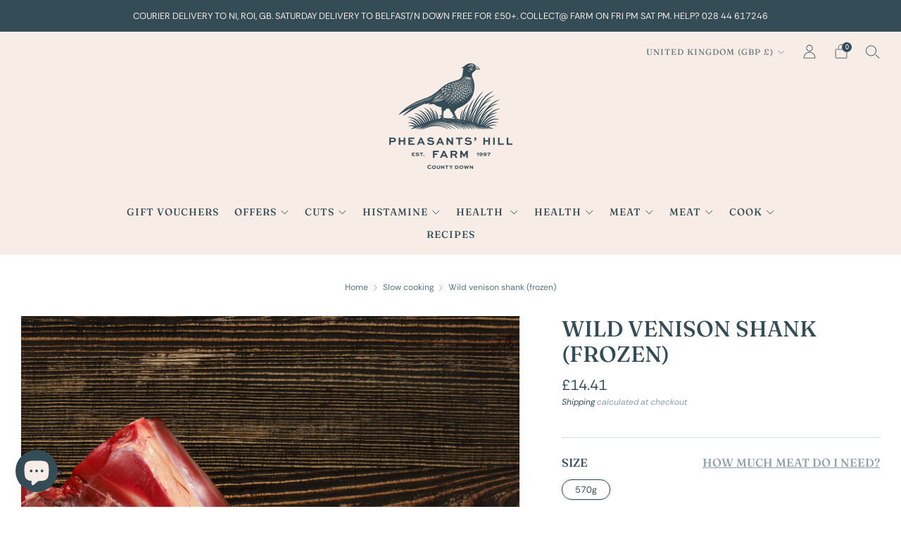

--- FILE ---
content_type: text/html; charset=utf-8
request_url: https://www.pheasantshillfarm.com/collections/slow-cook-meat-ireland/products/wild-venison-shank-1
body_size: 72597
content:
<!doctype html>
<html class="no-js" lang="en">
<head>
	<meta charset="utf-8">
	<meta http-equiv="X-UA-Compatible" content="IE=edge,chrome=1">
	<meta name="viewport" content="width=device-width, initial-scale=1.0, height=device-height, minimum-scale=1.0">
	<meta name="theme-color" content="#334c56">

	<!-- Network optimisations -->
<link rel="preconnect" href="//cdn.shopify.com" crossorigin>
<link rel="preconnect" href="//fonts.shopifycdn.com" crossorigin>

<link rel="preload" as="style" href="//www.pheasantshillfarm.com/cdn/shop/t/114/assets/theme-critical.css?v=73226026388525205201725028218"><link rel="preload" as="script" href="//www.pheasantshillfarm.com/cdn/shop/t/114/assets/scrollreveal.min.js?v=163720458850474464051725028218"><link rel="preload" href="//www.pheasantshillfarm.com/cdn/fonts/rethink_sans/rethinksans_n4.96c599631bfb404e482c1db606a12ecc98893409.woff2" as="font" type="font/woff2" crossorigin>
<link rel="preload" href="//www.pheasantshillfarm.com/cdn/fonts/fraunces/fraunces_n5.13c1a0a22f418d74c2d7163ece3b2c328a4bc72e.woff2" as="font" type="font/woff2" crossorigin>
<link rel="canonical" href="https://www.pheasantshillfarm.com/products/wild-venison-shank-1">
    <link rel="shortcut icon" href="//www.pheasantshillfarm.com/cdn/shop/files/PHF_Avatar_32x32.jpg?v=1762438783" type="image/png">
	

	<!-- Title and description ================================================== -->
	<title>Wild venison shank (frozen)
&ndash; Pheasants Hill Farm</title><meta name="description" content="Free range wild venison shank from Pheasants Hill Farm ."><!-- /snippets/social-meta-tags.liquid -->




<meta property="og:site_name" content="Pheasants Hill Farm ">
<meta property="og:url" content="https://www.pheasantshillfarm.com/products/wild-venison-shank-1">
<meta property="og:title" content="Wild venison shank (frozen)">
<meta property="og:type" content="product">
<meta property="og:description" content="Free range wild venison shank from Pheasants Hill Farm .">

  <meta property="og:price:amount" content="14.41">
  <meta property="og:price:currency" content="GBP">

<meta property="og:image" content="http://www.pheasantshillfarm.com/cdn/shop/products/venisonossobuccosquare_897993de-4837-4c2e-8ba9-33ca622ff029_1200x1200.jpg?v=1668447624">
<meta property="og:image:secure_url" content="https://www.pheasantshillfarm.com/cdn/shop/products/venisonossobuccosquare_897993de-4837-4c2e-8ba9-33ca622ff029_1200x1200.jpg?v=1668447624">


  <meta name="twitter:site" content="@PheasantsHill">

<meta name="twitter:card" content="summary_large_image">
<meta name="twitter:title" content="Wild venison shank (frozen)">
<meta name="twitter:description" content="Free range wild venison shank from Pheasants Hill Farm .">

	<!-- JS before CSSOM =================================================== -->
	<script type="text/javascript">
		theme = {};
		theme.t = {};
	  	theme.t.add_to_cart = 'Add to cart';
	    theme.t.sold_out = 'Sold out';
	    theme.t.unavailable = 'Unavailable';
	    theme.t.regular_price = 'Regular price';
	    theme.t.sale_price = 'Sale price';
	    theme.t.qty_notice_in_stock = 'In stock';
	    theme.t.qty_notice_low_stock = 'Low stock';
	    theme.t.qty_notice_sold_out = 'Out of stock';
	    theme.t.qty_notice_number_in_stock_html = '<span>[qty]</span> in stock';
	    theme.t.qty_notice_number_low_stock_html = 'Only <span>[qty]</span> in stock';
	    theme.t.discount_currency = 'Save [discount]';
	    theme.t.discount_percentage = 'Save [discount]%';
	    theme.t.discount_text = 'On Sale';
	    theme.t.unit_price_label = 'Unit price';
	    theme.t.unit_price_separator = 'per';
	    theme.money_format = '<span class=money>£{{amount}}</span>';
		theme.map = {};
		theme.map_settings_url="//www.pheasantshillfarm.com/cdn/shop/t/114/assets/map_settings.min.js?v=55973849163231613841725028218";
		theme.cart_type = 'page';
		theme.cart_ajax = false;
		theme.routes = {
			rootUrl: "/",
			rootUrlSlash: "/",
			cartUrl: "/cart",
			cartAddUrl: "/cart/add",
			cartChangeUrl: "/cart/change"
		};
		theme.assets = {
			plyr: "//www.pheasantshillfarm.com/cdn/shop/t/114/assets/plyr.min.js?v=4209607025050129391725028218",
			masonry: "//www.pheasantshillfarm.com/cdn/shop/t/114/assets/masonry.min.js?v=52946867241060388171725028218",
			
			fecha: "//www.pheasantshillfarm.com/cdn/shop/t/114/assets/fecha.min.js?v=77892649025288305351725028218"
		};
	</script>
	
	<style id="fontsupporttest">@font-face{font-family:"font";src:url("https://")}</style>
	<script type="text/javascript">
		function supportsFontFace() {
			function blacklist() {
				var match = /(WebKit|windows phone.+trident)\/(\d+)/i.exec(navigator.userAgent);
				return match && parseInt(match[2], 10) < (match[1] == 'WebKit' ? 533 : 6);
			}
			function hasFontFaceSrc() {
				var style = document.getElementById('fontsupporttest');
				var sheet = style.sheet || style.styleSheet;
				var cssText = sheet ? (sheet.cssRules && sheet.cssRules[0] ? sheet.cssRules[0].cssText : sheet.cssText || '') : '';
				return /src/i.test(cssText);
			}
			return !blacklist() && hasFontFaceSrc();
		}
		document.documentElement.classList.replace('no-js', 'js');
		if (window.matchMedia("(pointer: coarse)").matches) {document.documentElement.classList.add('touchevents')} else {document.documentElement.classList.add('no-touchevents')}
		if (supportsFontFace()) {document.documentElement.classList.add('fontface')}
	</script>
	<script src="//www.pheasantshillfarm.com/cdn/shop/t/114/assets/jquery.min.js?v=115860211936397945481725028218" defer="defer"></script>
	<script src="//www.pheasantshillfarm.com/cdn/shop/t/114/assets/vendor.min.js?v=150964745298878648461725028218" defer="defer"></script>
	<script src="//www.pheasantshillfarm.com/cdn/shop/t/114/assets/ajax-cart.js?v=75524019650848056511725028218" defer="defer"></script>

  <!-- CSS ================================================== -->
  






























<style data-shopify>

:root {
	--color--brand: #334c56;
	--color--brand-dark: #2a3e46;
	--color--brand-light: #3c5a66;

	--color--accent: #b83c4e;
	--color--accent-dark: #a53646;

	--color--link: #759dad;
	--color--link-dark: #000000;

	--color--text: #334c56;
	--color--text-light: rgba(51, 76, 86, 0.7);
	--color--text-lighter: rgba(51, 76, 86, 0.55);
	--color--text-lightest: rgba(51, 76, 86, 0.2);
	--color--text-bg: rgba(51, 76, 86, 0.1);

	--color--text-bg: rgba(51, 76, 86, 0.1);

	--color--headings: #334c56;
	--color--alt-text: #303030;
	--color--btn: #f7ece6;

	--color--product-bg: rgba(0,0,0,0);
	--color--product-sale: #b83c4e;

	--color--low-stock: #334c56;
	--color--in-stock: #b83c4e;

	--color--drawer-bg: #f7ece6;

	--color--bg: #ffffff;
	--color--bg-alpha: rgba(255, 255, 255, 0.8);
	--color--bg-light: #ffffff;
	--color--bg-dark: #f2f2f2;

	--color--drop-shadow: rgba(224, 199, 182, 0.11);

	--color--cart-announcement-icon: #334c56;

	--color--label-brand: #334c56;
	--color--label-sold_out: #b83c4e;
	--color--label-discount: #f7ece6;
	--color--label-new: #ffffff;
	--color--label-custom1: #334c56;
	--color--label-custom2: #e0c7b6;

	--color--text-label-brand: #FFFFFF;
	--color--text-label-sold_out: #FFFFFF;
	--color--text-label-discount: #000000;
	--color--text-label-new: #000000;
	--color--text-label-custom_one: #FFFFFF;
	--color--text-label-custom_two: #000000;

	--font--size-base: 14.2;
	--font--line-base: 30;

	--font--size-h1: 30;
	--font--size-h2: 24;
	--font--size-h3: 20;
	--font--size-h4: 18;
	--font--size-h5: 16;
	--font--size-h6: 15;

	--font--size-grid: 13;
	--font--size-nav: 14;
	--font--size-product-form-headings: 16;

	--font--body: "Rethink Sans", sans-serif;
	--font--body-style: normal;
  --font--body-weight: 400;

  --font--title: Fraunces, serif;
	--font--title-weight: 500;
	--font--title-style: normal;
	--font--title-space: 0px;
	--font--title-transform: uppercase;

	--font--button: Fraunces, serif;
	--font--button-weight: 500;
	--font--button-style: normal;

	--font--button-space: 1px;
	--font--button-transform: uppercase;
	--font--button-size: 14;
	--font--button-mobile-size: 12px;

	--radius-button: 30px;
	--radius-form: 30px;
	--radius-variant: 15px;
	--radius-label: 15px;
	--radius-popup: 12px;
	--radius-container: 6px;
	--radius-media: 6px;

	--checkbox-check-invert: 1;

	--pswp-zoom-icon: url(//www.pheasantshillfarm.com/cdn/shop/t/114/assets/pswp-zoom-icon.svg?v=67469326774256890881725028218);
	--pswp-zoom-icon-2x: url(//www.pheasantshillfarm.com/cdn/shop/t/114/assets/pswp-zoom-icon-2x.svg?v=61739606496987631131725028218);
	--pswp-zoom-out-icon: url(//www.pheasantshillfarm.com/cdn/shop/t/114/assets/pswp-zoom-out-icon.svg?v=113437214394839984061725028218);
	--pswp-zoom-out-icon-2x: url(//www.pheasantshillfarm.com/cdn/shop/t/114/assets/pswp-zoom-out-icon-2x.svg?v=57085294041578667101725028218);
}
</style>

	<style>@font-face {
  font-family: "Rethink Sans";
  font-weight: 400;
  font-style: normal;
  font-display: swap;
  src: url("//www.pheasantshillfarm.com/cdn/fonts/rethink_sans/rethinksans_n4.96c599631bfb404e482c1db606a12ecc98893409.woff2") format("woff2"),
       url("//www.pheasantshillfarm.com/cdn/fonts/rethink_sans/rethinksans_n4.418e19222d50f3c45ef787b1480073f15f007e56.woff") format("woff");
}

@font-face {
  font-family: Fraunces;
  font-weight: 500;
  font-style: normal;
  font-display: swap;
  src: url("//www.pheasantshillfarm.com/cdn/fonts/fraunces/fraunces_n5.13c1a0a22f418d74c2d7163ece3b2c328a4bc72e.woff2") format("woff2"),
       url("//www.pheasantshillfarm.com/cdn/fonts/fraunces/fraunces_n5.effb85677d30db3cf26ca07b6f42cc7bc4b8a3f8.woff") format("woff");
}

@font-face {
  font-family: "Rethink Sans";
  font-weight: 700;
  font-style: normal;
  font-display: swap;
  src: url("//www.pheasantshillfarm.com/cdn/fonts/rethink_sans/rethinksans_n7.316869d026df26659f60f724905c4d5f2963351b.woff2") format("woff2"),
       url("//www.pheasantshillfarm.com/cdn/fonts/rethink_sans/rethinksans_n7.a9f9245994d5a9e3e9ee184eb6a0e7ef8fe2496f.woff") format("woff");
}

@font-face {
  font-family: "Rethink Sans";
  font-weight: 400;
  font-style: italic;
  font-display: swap;
  src: url("//www.pheasantshillfarm.com/cdn/fonts/rethink_sans/rethinksans_i4.d9cf47f4e5103f9339a0ed0cd5c13fe773876628.woff2") format("woff2"),
       url("//www.pheasantshillfarm.com/cdn/fonts/rethink_sans/rethinksans_i4.e32da5f2d7d09e835880a81d480c506c99c305fb.woff") format("woff");
}

@font-face {
  font-family: "Rethink Sans";
  font-weight: 700;
  font-style: italic;
  font-display: swap;
  src: url("//www.pheasantshillfarm.com/cdn/fonts/rethink_sans/rethinksans_i7.1d61d471ce1d04ede6b5c5e7464a4e410a0f5c82.woff2") format("woff2"),
       url("//www.pheasantshillfarm.com/cdn/fonts/rethink_sans/rethinksans_i7.56537496d3fad31b7b1656ba43ec0d5663bb38f3.woff") format("woff");
}

</style>

<link rel="stylesheet" href="//www.pheasantshillfarm.com/cdn/shop/t/114/assets/theme-critical.css?v=73226026388525205201725028218">

<link rel="preload" href="//www.pheasantshillfarm.com/cdn/shop/t/114/assets/theme.css?v=23671303085273798061750072815" as="style" onload="this.onload=null;this.rel='stylesheet'">
<noscript><link rel="stylesheet" href="//www.pheasantshillfarm.com/cdn/shop/t/114/assets/theme.css?v=23671303085273798061750072815"></noscript>
<script>
	/*! loadCSS rel=preload polyfill. [c]2017 Filament Group, Inc. MIT License */
	(function(w){"use strict";if(!w.loadCSS){w.loadCSS=function(){}}var rp=loadCSS.relpreload={};rp.support=(function(){var ret;try{ret=w.document.createElement("link").relList.supports("preload")}catch(e){ret=false}return function(){return ret}})();rp.bindMediaToggle=function(link){var finalMedia=link.media||"all";function enableStylesheet(){if(link.addEventListener){link.removeEventListener("load",enableStylesheet)}else if(link.attachEvent){link.detachEvent("onload",enableStylesheet)}link.setAttribute("onload",null);link.media=finalMedia}if(link.addEventListener){link.addEventListener("load",enableStylesheet)}else if(link.attachEvent){link.attachEvent("onload",enableStylesheet)}setTimeout(function(){link.rel="stylesheet";link.media="only x"});setTimeout(enableStylesheet,3000)};rp.poly=function(){if(rp.support()){return}var links=w.document.getElementsByTagName("link");for(var i=0;i<links.length;i+=1){var link=links[i];if(link.rel==="preload"&&link.getAttribute("as")==="style"&&!link.getAttribute("data-loadcss")){link.setAttribute("data-loadcss",true);rp.bindMediaToggle(link)}}};if(!rp.support()){rp.poly();var run=w.setInterval(rp.poly,500);if(w.addEventListener){w.addEventListener("load",function(){rp.poly();w.clearInterval(run)})}else if(w.attachEvent){w.attachEvent("onload",function(){rp.poly();w.clearInterval(run)})}}if(typeof exports!=="undefined"){exports.loadCSS=loadCSS}else{w.loadCSS=loadCSS}}(typeof global!=="undefined"?global:this));
</script>

	<!-- JS after CSSOM=================================================== -->
	<script src="//www.pheasantshillfarm.com/cdn/shop/t/114/assets/theme.min.js?v=128500304731528054631725028218" defer="defer"></script>
	<script src="//www.pheasantshillfarm.com/cdn/shop/t/114/assets/custom.js?v=152733329445290166911725028218" defer="defer"></script>

	

  
		<script src="//www.pheasantshillfarm.com/cdn/shop/t/114/assets/scrollreveal.min.js?v=163720458850474464051725028218"></script>
	
	

	<!-- Header hook for plugins ================================================== -->
  <script>window.performance && window.performance.mark && window.performance.mark('shopify.content_for_header.start');</script><meta name="google-site-verification" content="o8ftyR1NdHKC-AlV9AY7Nzvm8FELyk7EFIi5S70cRIo">
<meta id="shopify-digital-wallet" name="shopify-digital-wallet" content="/1617559588/digital_wallets/dialog">
<meta name="shopify-checkout-api-token" content="aa24399a69fb539e4c0443d3eee323d9">
<link rel="alternate" hreflang="x-default" href="https://www.pheasantshillfarm.com/products/wild-venison-shank-1">
<link rel="alternate" hreflang="en" href="https://www.pheasantshillfarm.com/products/wild-venison-shank-1">
<link rel="alternate" hreflang="en-IE" href="https://www.pheasantshillfarm.ie/products/wild-venison-shank-1">
<link rel="alternate" type="application/json+oembed" href="https://www.pheasantshillfarm.com/products/wild-venison-shank-1.oembed">
<script async="async" src="/checkouts/internal/preloads.js?locale=en-GB"></script>
<link rel="preconnect" href="https://shop.app" crossorigin="anonymous">
<script async="async" src="https://shop.app/checkouts/internal/preloads.js?locale=en-GB&shop_id=1617559588" crossorigin="anonymous"></script>
<script id="apple-pay-shop-capabilities" type="application/json">{"shopId":1617559588,"countryCode":"GB","currencyCode":"GBP","merchantCapabilities":["supports3DS"],"merchantId":"gid:\/\/shopify\/Shop\/1617559588","merchantName":"Pheasants Hill Farm ","requiredBillingContactFields":["postalAddress","email","phone"],"requiredShippingContactFields":["postalAddress","email","phone"],"shippingType":"shipping","supportedNetworks":["visa","maestro","masterCard","discover","elo"],"total":{"type":"pending","label":"Pheasants Hill Farm ","amount":"1.00"},"shopifyPaymentsEnabled":true,"supportsSubscriptions":true}</script>
<script id="shopify-features" type="application/json">{"accessToken":"aa24399a69fb539e4c0443d3eee323d9","betas":["rich-media-storefront-analytics"],"domain":"www.pheasantshillfarm.com","predictiveSearch":true,"shopId":1617559588,"locale":"en"}</script>
<script>var Shopify = Shopify || {};
Shopify.shop = "pheasants-hill-farm.myshopify.com";
Shopify.locale = "en";
Shopify.currency = {"active":"GBP","rate":"1.0"};
Shopify.country = "GB";
Shopify.theme = {"name":"Reviews.io Creative Duplicate","id":170310435136,"schema_name":"Creative","schema_version":"3.0.1","theme_store_id":1829,"role":"main"};
Shopify.theme.handle = "null";
Shopify.theme.style = {"id":null,"handle":null};
Shopify.cdnHost = "www.pheasantshillfarm.com/cdn";
Shopify.routes = Shopify.routes || {};
Shopify.routes.root = "/";</script>
<script type="module">!function(o){(o.Shopify=o.Shopify||{}).modules=!0}(window);</script>
<script>!function(o){function n(){var o=[];function n(){o.push(Array.prototype.slice.apply(arguments))}return n.q=o,n}var t=o.Shopify=o.Shopify||{};t.loadFeatures=n(),t.autoloadFeatures=n()}(window);</script>
<script>
  window.ShopifyPay = window.ShopifyPay || {};
  window.ShopifyPay.apiHost = "shop.app\/pay";
  window.ShopifyPay.redirectState = null;
</script>
<script id="shop-js-analytics" type="application/json">{"pageType":"product"}</script>
<script defer="defer" async type="module" src="//www.pheasantshillfarm.com/cdn/shopifycloud/shop-js/modules/v2/client.init-shop-cart-sync_C5BV16lS.en.esm.js"></script>
<script defer="defer" async type="module" src="//www.pheasantshillfarm.com/cdn/shopifycloud/shop-js/modules/v2/chunk.common_CygWptCX.esm.js"></script>
<script type="module">
  await import("//www.pheasantshillfarm.com/cdn/shopifycloud/shop-js/modules/v2/client.init-shop-cart-sync_C5BV16lS.en.esm.js");
await import("//www.pheasantshillfarm.com/cdn/shopifycloud/shop-js/modules/v2/chunk.common_CygWptCX.esm.js");

  window.Shopify.SignInWithShop?.initShopCartSync?.({"fedCMEnabled":true,"windoidEnabled":true});

</script>
<script>
  window.Shopify = window.Shopify || {};
  if (!window.Shopify.featureAssets) window.Shopify.featureAssets = {};
  window.Shopify.featureAssets['shop-js'] = {"shop-cart-sync":["modules/v2/client.shop-cart-sync_ZFArdW7E.en.esm.js","modules/v2/chunk.common_CygWptCX.esm.js"],"init-fed-cm":["modules/v2/client.init-fed-cm_CmiC4vf6.en.esm.js","modules/v2/chunk.common_CygWptCX.esm.js"],"shop-button":["modules/v2/client.shop-button_tlx5R9nI.en.esm.js","modules/v2/chunk.common_CygWptCX.esm.js"],"shop-cash-offers":["modules/v2/client.shop-cash-offers_DOA2yAJr.en.esm.js","modules/v2/chunk.common_CygWptCX.esm.js","modules/v2/chunk.modal_D71HUcav.esm.js"],"init-windoid":["modules/v2/client.init-windoid_sURxWdc1.en.esm.js","modules/v2/chunk.common_CygWptCX.esm.js"],"shop-toast-manager":["modules/v2/client.shop-toast-manager_ClPi3nE9.en.esm.js","modules/v2/chunk.common_CygWptCX.esm.js"],"init-shop-email-lookup-coordinator":["modules/v2/client.init-shop-email-lookup-coordinator_B8hsDcYM.en.esm.js","modules/v2/chunk.common_CygWptCX.esm.js"],"init-shop-cart-sync":["modules/v2/client.init-shop-cart-sync_C5BV16lS.en.esm.js","modules/v2/chunk.common_CygWptCX.esm.js"],"avatar":["modules/v2/client.avatar_BTnouDA3.en.esm.js"],"pay-button":["modules/v2/client.pay-button_FdsNuTd3.en.esm.js","modules/v2/chunk.common_CygWptCX.esm.js"],"init-customer-accounts":["modules/v2/client.init-customer-accounts_DxDtT_ad.en.esm.js","modules/v2/client.shop-login-button_C5VAVYt1.en.esm.js","modules/v2/chunk.common_CygWptCX.esm.js","modules/v2/chunk.modal_D71HUcav.esm.js"],"init-shop-for-new-customer-accounts":["modules/v2/client.init-shop-for-new-customer-accounts_ChsxoAhi.en.esm.js","modules/v2/client.shop-login-button_C5VAVYt1.en.esm.js","modules/v2/chunk.common_CygWptCX.esm.js","modules/v2/chunk.modal_D71HUcav.esm.js"],"shop-login-button":["modules/v2/client.shop-login-button_C5VAVYt1.en.esm.js","modules/v2/chunk.common_CygWptCX.esm.js","modules/v2/chunk.modal_D71HUcav.esm.js"],"init-customer-accounts-sign-up":["modules/v2/client.init-customer-accounts-sign-up_CPSyQ0Tj.en.esm.js","modules/v2/client.shop-login-button_C5VAVYt1.en.esm.js","modules/v2/chunk.common_CygWptCX.esm.js","modules/v2/chunk.modal_D71HUcav.esm.js"],"shop-follow-button":["modules/v2/client.shop-follow-button_Cva4Ekp9.en.esm.js","modules/v2/chunk.common_CygWptCX.esm.js","modules/v2/chunk.modal_D71HUcav.esm.js"],"checkout-modal":["modules/v2/client.checkout-modal_BPM8l0SH.en.esm.js","modules/v2/chunk.common_CygWptCX.esm.js","modules/v2/chunk.modal_D71HUcav.esm.js"],"lead-capture":["modules/v2/client.lead-capture_Bi8yE_yS.en.esm.js","modules/v2/chunk.common_CygWptCX.esm.js","modules/v2/chunk.modal_D71HUcav.esm.js"],"shop-login":["modules/v2/client.shop-login_D6lNrXab.en.esm.js","modules/v2/chunk.common_CygWptCX.esm.js","modules/v2/chunk.modal_D71HUcav.esm.js"],"payment-terms":["modules/v2/client.payment-terms_CZxnsJam.en.esm.js","modules/v2/chunk.common_CygWptCX.esm.js","modules/v2/chunk.modal_D71HUcav.esm.js"]};
</script>
<script id="__st">var __st={"a":1617559588,"offset":0,"reqid":"6480b74f-f01f-4310-993f-7bcf59f4bcd7-1768729419","pageurl":"www.pheasantshillfarm.com\/collections\/slow-cook-meat-ireland\/products\/wild-venison-shank-1","u":"34481eb75106","p":"product","rtyp":"product","rid":8010126459200};</script>
<script>window.ShopifyPaypalV4VisibilityTracking = true;</script>
<script id="captcha-bootstrap">!function(){'use strict';const t='contact',e='account',n='new_comment',o=[[t,t],['blogs',n],['comments',n],[t,'customer']],c=[[e,'customer_login'],[e,'guest_login'],[e,'recover_customer_password'],[e,'create_customer']],r=t=>t.map((([t,e])=>`form[action*='/${t}']:not([data-nocaptcha='true']) input[name='form_type'][value='${e}']`)).join(','),a=t=>()=>t?[...document.querySelectorAll(t)].map((t=>t.form)):[];function s(){const t=[...o],e=r(t);return a(e)}const i='password',u='form_key',d=['recaptcha-v3-token','g-recaptcha-response','h-captcha-response',i],f=()=>{try{return window.sessionStorage}catch{return}},m='__shopify_v',_=t=>t.elements[u];function p(t,e,n=!1){try{const o=window.sessionStorage,c=JSON.parse(o.getItem(e)),{data:r}=function(t){const{data:e,action:n}=t;return t[m]||n?{data:e,action:n}:{data:t,action:n}}(c);for(const[e,n]of Object.entries(r))t.elements[e]&&(t.elements[e].value=n);n&&o.removeItem(e)}catch(o){console.error('form repopulation failed',{error:o})}}const l='form_type',E='cptcha';function T(t){t.dataset[E]=!0}const w=window,h=w.document,L='Shopify',v='ce_forms',y='captcha';let A=!1;((t,e)=>{const n=(g='f06e6c50-85a8-45c8-87d0-21a2b65856fe',I='https://cdn.shopify.com/shopifycloud/storefront-forms-hcaptcha/ce_storefront_forms_captcha_hcaptcha.v1.5.2.iife.js',D={infoText:'Protected by hCaptcha',privacyText:'Privacy',termsText:'Terms'},(t,e,n)=>{const o=w[L][v],c=o.bindForm;if(c)return c(t,g,e,D).then(n);var r;o.q.push([[t,g,e,D],n]),r=I,A||(h.body.append(Object.assign(h.createElement('script'),{id:'captcha-provider',async:!0,src:r})),A=!0)});var g,I,D;w[L]=w[L]||{},w[L][v]=w[L][v]||{},w[L][v].q=[],w[L][y]=w[L][y]||{},w[L][y].protect=function(t,e){n(t,void 0,e),T(t)},Object.freeze(w[L][y]),function(t,e,n,w,h,L){const[v,y,A,g]=function(t,e,n){const i=e?o:[],u=t?c:[],d=[...i,...u],f=r(d),m=r(i),_=r(d.filter((([t,e])=>n.includes(e))));return[a(f),a(m),a(_),s()]}(w,h,L),I=t=>{const e=t.target;return e instanceof HTMLFormElement?e:e&&e.form},D=t=>v().includes(t);t.addEventListener('submit',(t=>{const e=I(t);if(!e)return;const n=D(e)&&!e.dataset.hcaptchaBound&&!e.dataset.recaptchaBound,o=_(e),c=g().includes(e)&&(!o||!o.value);(n||c)&&t.preventDefault(),c&&!n&&(function(t){try{if(!f())return;!function(t){const e=f();if(!e)return;const n=_(t);if(!n)return;const o=n.value;o&&e.removeItem(o)}(t);const e=Array.from(Array(32),(()=>Math.random().toString(36)[2])).join('');!function(t,e){_(t)||t.append(Object.assign(document.createElement('input'),{type:'hidden',name:u})),t.elements[u].value=e}(t,e),function(t,e){const n=f();if(!n)return;const o=[...t.querySelectorAll(`input[type='${i}']`)].map((({name:t})=>t)),c=[...d,...o],r={};for(const[a,s]of new FormData(t).entries())c.includes(a)||(r[a]=s);n.setItem(e,JSON.stringify({[m]:1,action:t.action,data:r}))}(t,e)}catch(e){console.error('failed to persist form',e)}}(e),e.submit())}));const S=(t,e)=>{t&&!t.dataset[E]&&(n(t,e.some((e=>e===t))),T(t))};for(const o of['focusin','change'])t.addEventListener(o,(t=>{const e=I(t);D(e)&&S(e,y())}));const B=e.get('form_key'),M=e.get(l),P=B&&M;t.addEventListener('DOMContentLoaded',(()=>{const t=y();if(P)for(const e of t)e.elements[l].value===M&&p(e,B);[...new Set([...A(),...v().filter((t=>'true'===t.dataset.shopifyCaptcha))])].forEach((e=>S(e,t)))}))}(h,new URLSearchParams(w.location.search),n,t,e,['guest_login'])})(!0,!0)}();</script>
<script integrity="sha256-4kQ18oKyAcykRKYeNunJcIwy7WH5gtpwJnB7kiuLZ1E=" data-source-attribution="shopify.loadfeatures" defer="defer" src="//www.pheasantshillfarm.com/cdn/shopifycloud/storefront/assets/storefront/load_feature-a0a9edcb.js" crossorigin="anonymous"></script>
<script crossorigin="anonymous" defer="defer" src="//www.pheasantshillfarm.com/cdn/shopifycloud/storefront/assets/shopify_pay/storefront-65b4c6d7.js?v=20250812"></script>
<script data-source-attribution="shopify.dynamic_checkout.dynamic.init">var Shopify=Shopify||{};Shopify.PaymentButton=Shopify.PaymentButton||{isStorefrontPortableWallets:!0,init:function(){window.Shopify.PaymentButton.init=function(){};var t=document.createElement("script");t.src="https://www.pheasantshillfarm.com/cdn/shopifycloud/portable-wallets/latest/portable-wallets.en.js",t.type="module",document.head.appendChild(t)}};
</script>
<script data-source-attribution="shopify.dynamic_checkout.buyer_consent">
  function portableWalletsHideBuyerConsent(e){var t=document.getElementById("shopify-buyer-consent"),n=document.getElementById("shopify-subscription-policy-button");t&&n&&(t.classList.add("hidden"),t.setAttribute("aria-hidden","true"),n.removeEventListener("click",e))}function portableWalletsShowBuyerConsent(e){var t=document.getElementById("shopify-buyer-consent"),n=document.getElementById("shopify-subscription-policy-button");t&&n&&(t.classList.remove("hidden"),t.removeAttribute("aria-hidden"),n.addEventListener("click",e))}window.Shopify?.PaymentButton&&(window.Shopify.PaymentButton.hideBuyerConsent=portableWalletsHideBuyerConsent,window.Shopify.PaymentButton.showBuyerConsent=portableWalletsShowBuyerConsent);
</script>
<script data-source-attribution="shopify.dynamic_checkout.cart.bootstrap">document.addEventListener("DOMContentLoaded",(function(){function t(){return document.querySelector("shopify-accelerated-checkout-cart, shopify-accelerated-checkout")}if(t())Shopify.PaymentButton.init();else{new MutationObserver((function(e,n){t()&&(Shopify.PaymentButton.init(),n.disconnect())})).observe(document.body,{childList:!0,subtree:!0})}}));
</script>
<script id='scb4127' type='text/javascript' async='' src='https://www.pheasantshillfarm.com/cdn/shopifycloud/privacy-banner/storefront-banner.js'></script><link id="shopify-accelerated-checkout-styles" rel="stylesheet" media="screen" href="https://www.pheasantshillfarm.com/cdn/shopifycloud/portable-wallets/latest/accelerated-checkout-backwards-compat.css" crossorigin="anonymous">
<style id="shopify-accelerated-checkout-cart">
        #shopify-buyer-consent {
  margin-top: 1em;
  display: inline-block;
  width: 100%;
}

#shopify-buyer-consent.hidden {
  display: none;
}

#shopify-subscription-policy-button {
  background: none;
  border: none;
  padding: 0;
  text-decoration: underline;
  font-size: inherit;
  cursor: pointer;
}

#shopify-subscription-policy-button::before {
  box-shadow: none;
}

      </style>

<script>window.performance && window.performance.mark && window.performance.mark('shopify.content_for_header.end');</script>


<!--Wrapify APP-->
<script async='async' src='https://li-apps.com/cdn/wrapify/js/wrapify.js?shop=pheasants-hill-farm.myshopify.com' type='text/javascript'></script>

<!-- BEGIN app block: shopify://apps/judge-me-reviews/blocks/judgeme_core/61ccd3b1-a9f2-4160-9fe9-4fec8413e5d8 --><!-- Start of Judge.me Core -->






<link rel="dns-prefetch" href="https://cdnwidget.judge.me">
<link rel="dns-prefetch" href="https://cdn.judge.me">
<link rel="dns-prefetch" href="https://cdn1.judge.me">
<link rel="dns-prefetch" href="https://api.judge.me">

<script data-cfasync='false' class='jdgm-settings-script'>window.jdgmSettings={"pagination":5,"disable_web_reviews":true,"badge_no_review_text":"No reviews","badge_n_reviews_text":"{{ n }} review/reviews","hide_badge_preview_if_no_reviews":true,"badge_hide_text":false,"enforce_center_preview_badge":false,"widget_title":"Customer Reviews","widget_open_form_text":"Write a review","widget_close_form_text":"Cancel review","widget_refresh_page_text":"Refresh page","widget_summary_text":"Based on {{ number_of_reviews }} review/reviews","widget_no_review_text":"Be the first to write a review","widget_name_field_text":"Display name","widget_verified_name_field_text":"Verified Name (public)","widget_name_placeholder_text":"Display name","widget_required_field_error_text":"This field is required.","widget_email_field_text":"Email address","widget_verified_email_field_text":"Verified Email (private, can not be edited)","widget_email_placeholder_text":"Your email address","widget_email_field_error_text":"Please enter a valid email address.","widget_rating_field_text":"Rating","widget_review_title_field_text":"Review Title","widget_review_title_placeholder_text":"Give your review a title","widget_review_body_field_text":"Review content","widget_review_body_placeholder_text":"Start writing here...","widget_pictures_field_text":"Picture/Video (optional)","widget_submit_review_text":"Submit Review","widget_submit_verified_review_text":"Submit Verified Review","widget_submit_success_msg_with_auto_publish":"Thank you! Please refresh the page in a few moments to see your review. You can remove or edit your review by logging into \u003ca href='https://judge.me/login' target='_blank' rel='nofollow noopener'\u003eJudge.me\u003c/a\u003e","widget_submit_success_msg_no_auto_publish":"Thank you! Your review will be published as soon as it is approved by the shop admin. You can remove or edit your review by logging into \u003ca href='https://judge.me/login' target='_blank' rel='nofollow noopener'\u003eJudge.me\u003c/a\u003e","widget_show_default_reviews_out_of_total_text":"Showing {{ n_reviews_shown }} out of {{ n_reviews }} reviews.","widget_show_all_link_text":"Show all","widget_show_less_link_text":"Show less","widget_author_said_text":"{{ reviewer_name }} said:","widget_days_text":"{{ n }} days ago","widget_weeks_text":"{{ n }} week/weeks ago","widget_months_text":"{{ n }} month/months ago","widget_years_text":"{{ n }} year/years ago","widget_yesterday_text":"Yesterday","widget_today_text":"Today","widget_replied_text":"\u003e\u003e {{ shop_name }} replied:","widget_read_more_text":"Read more","widget_reviewer_name_as_initial":"","widget_rating_filter_color":"#fbcd0a","widget_rating_filter_see_all_text":"See all reviews","widget_sorting_most_recent_text":"Most Recent","widget_sorting_highest_rating_text":"Highest Rating","widget_sorting_lowest_rating_text":"Lowest Rating","widget_sorting_with_pictures_text":"Only Pictures","widget_sorting_most_helpful_text":"Most Helpful","widget_open_question_form_text":"Ask a question","widget_reviews_subtab_text":"Reviews","widget_questions_subtab_text":"Questions","widget_question_label_text":"Question","widget_answer_label_text":"Answer","widget_question_placeholder_text":"Write your question here","widget_submit_question_text":"Submit Question","widget_question_submit_success_text":"Thank you for your question! We will notify you once it gets answered.","verified_badge_text":"Verified","verified_badge_bg_color":"","verified_badge_text_color":"","verified_badge_placement":"left-of-reviewer-name","widget_review_max_height":"","widget_hide_border":false,"widget_social_share":false,"widget_thumb":false,"widget_review_location_show":false,"widget_location_format":"","all_reviews_include_out_of_store_products":true,"all_reviews_out_of_store_text":"(out of store)","all_reviews_pagination":100,"all_reviews_product_name_prefix_text":"about","enable_review_pictures":true,"enable_question_anwser":false,"widget_theme":"default","review_date_format":"dd/mm/yyyy","default_sort_method":"most-recent","widget_product_reviews_subtab_text":"Product Reviews","widget_shop_reviews_subtab_text":"Shop Reviews","widget_other_products_reviews_text":"Reviews for other products","widget_store_reviews_subtab_text":"Store reviews","widget_no_store_reviews_text":"This store hasn't received any reviews yet","widget_web_restriction_product_reviews_text":"This product hasn't received any reviews yet","widget_no_items_text":"No items found","widget_show_more_text":"Show more","widget_write_a_store_review_text":"Write a Store Review","widget_other_languages_heading":"Reviews in Other Languages","widget_translate_review_text":"Translate review to {{ language }}","widget_translating_review_text":"Translating...","widget_show_original_translation_text":"Show original ({{ language }})","widget_translate_review_failed_text":"Review couldn't be translated.","widget_translate_review_retry_text":"Retry","widget_translate_review_try_again_later_text":"Try again later","show_product_url_for_grouped_product":false,"widget_sorting_pictures_first_text":"Pictures First","show_pictures_on_all_rev_page_mobile":false,"show_pictures_on_all_rev_page_desktop":false,"floating_tab_hide_mobile_install_preference":false,"floating_tab_button_name":"★ Reviews","floating_tab_title":"Let customers speak for us","floating_tab_button_color":"","floating_tab_button_background_color":"","floating_tab_url":"","floating_tab_url_enabled":false,"floating_tab_tab_style":"text","all_reviews_text_badge_text":"Customers rate us {{ shop.metafields.judgeme.all_reviews_rating | round: 1 }}/5 based on {{ shop.metafields.judgeme.all_reviews_count }} reviews.","all_reviews_text_badge_text_branded_style":"{{ shop.metafields.judgeme.all_reviews_rating | round: 1 }} out of 5 stars based on {{ shop.metafields.judgeme.all_reviews_count }} reviews","is_all_reviews_text_badge_a_link":false,"show_stars_for_all_reviews_text_badge":false,"all_reviews_text_badge_url":"","all_reviews_text_style":"branded","all_reviews_text_color_style":"judgeme_brand_color","all_reviews_text_color":"#108474","all_reviews_text_show_jm_brand":true,"featured_carousel_show_header":true,"featured_carousel_title":"Let customers speak for us","testimonials_carousel_title":"Customers are saying","videos_carousel_title":"Real customer stories","cards_carousel_title":"Customers are saying","featured_carousel_count_text":"from {{ n }} reviews","featured_carousel_add_link_to_all_reviews_page":false,"featured_carousel_url":"","featured_carousel_show_images":true,"featured_carousel_autoslide_interval":5,"featured_carousel_arrows_on_the_sides":false,"featured_carousel_height":250,"featured_carousel_width":80,"featured_carousel_image_size":0,"featured_carousel_image_height":250,"featured_carousel_arrow_color":"#eeeeee","verified_count_badge_style":"branded","verified_count_badge_orientation":"horizontal","verified_count_badge_color_style":"judgeme_brand_color","verified_count_badge_color":"#108474","is_verified_count_badge_a_link":false,"verified_count_badge_url":"","verified_count_badge_show_jm_brand":true,"widget_rating_preset_default":5,"widget_first_sub_tab":"product-reviews","widget_show_histogram":true,"widget_histogram_use_custom_color":false,"widget_pagination_use_custom_color":false,"widget_star_use_custom_color":false,"widget_verified_badge_use_custom_color":false,"widget_write_review_use_custom_color":false,"picture_reminder_submit_button":"Upload Pictures","enable_review_videos":false,"mute_video_by_default":false,"widget_sorting_videos_first_text":"Videos First","widget_review_pending_text":"Pending","featured_carousel_items_for_large_screen":3,"social_share_options_order":"Facebook,Twitter","remove_microdata_snippet":true,"disable_json_ld":false,"enable_json_ld_products":false,"preview_badge_show_question_text":false,"preview_badge_no_question_text":"No questions","preview_badge_n_question_text":"{{ number_of_questions }} question/questions","qa_badge_show_icon":false,"qa_badge_position":"same-row","remove_judgeme_branding":false,"widget_add_search_bar":false,"widget_search_bar_placeholder":"Search","widget_sorting_verified_only_text":"Verified only","featured_carousel_theme":"default","featured_carousel_show_rating":true,"featured_carousel_show_title":true,"featured_carousel_show_body":true,"featured_carousel_show_date":false,"featured_carousel_show_reviewer":true,"featured_carousel_show_product":false,"featured_carousel_header_background_color":"#108474","featured_carousel_header_text_color":"#ffffff","featured_carousel_name_product_separator":"reviewed","featured_carousel_full_star_background":"#108474","featured_carousel_empty_star_background":"#dadada","featured_carousel_vertical_theme_background":"#f9fafb","featured_carousel_verified_badge_enable":true,"featured_carousel_verified_badge_color":"#108474","featured_carousel_border_style":"round","featured_carousel_review_line_length_limit":3,"featured_carousel_more_reviews_button_text":"Read more reviews","featured_carousel_view_product_button_text":"View product","all_reviews_page_load_reviews_on":"scroll","all_reviews_page_load_more_text":"Load More Reviews","disable_fb_tab_reviews":false,"enable_ajax_cdn_cache":false,"widget_advanced_speed_features":5,"widget_public_name_text":"displayed publicly like","default_reviewer_name":"John Smith","default_reviewer_name_has_non_latin":true,"widget_reviewer_anonymous":"Anonymous","medals_widget_title":"Judge.me Review Medals","medals_widget_background_color":"#f9fafb","medals_widget_position":"footer_all_pages","medals_widget_border_color":"#f9fafb","medals_widget_verified_text_position":"left","medals_widget_use_monochromatic_version":false,"medals_widget_elements_color":"#108474","show_reviewer_avatar":true,"widget_invalid_yt_video_url_error_text":"Not a YouTube video URL","widget_max_length_field_error_text":"Please enter no more than {0} characters.","widget_show_country_flag":false,"widget_show_collected_via_shop_app":true,"widget_verified_by_shop_badge_style":"light","widget_verified_by_shop_text":"Verified by Shop","widget_show_photo_gallery":false,"widget_load_with_code_splitting":true,"widget_ugc_install_preference":false,"widget_ugc_title":"Made by us, Shared by you","widget_ugc_subtitle":"Tag us to see your picture featured in our page","widget_ugc_arrows_color":"#ffffff","widget_ugc_primary_button_text":"Buy Now","widget_ugc_primary_button_background_color":"#108474","widget_ugc_primary_button_text_color":"#ffffff","widget_ugc_primary_button_border_width":"0","widget_ugc_primary_button_border_style":"none","widget_ugc_primary_button_border_color":"#108474","widget_ugc_primary_button_border_radius":"25","widget_ugc_secondary_button_text":"Load More","widget_ugc_secondary_button_background_color":"#ffffff","widget_ugc_secondary_button_text_color":"#108474","widget_ugc_secondary_button_border_width":"2","widget_ugc_secondary_button_border_style":"solid","widget_ugc_secondary_button_border_color":"#108474","widget_ugc_secondary_button_border_radius":"25","widget_ugc_reviews_button_text":"View Reviews","widget_ugc_reviews_button_background_color":"#ffffff","widget_ugc_reviews_button_text_color":"#108474","widget_ugc_reviews_button_border_width":"2","widget_ugc_reviews_button_border_style":"solid","widget_ugc_reviews_button_border_color":"#108474","widget_ugc_reviews_button_border_radius":"25","widget_ugc_reviews_button_link_to":"judgeme-reviews-page","widget_ugc_show_post_date":true,"widget_ugc_max_width":"800","widget_rating_metafield_value_type":true,"widget_primary_color":"#D9BCB6","widget_enable_secondary_color":false,"widget_secondary_color":"#edf5f5","widget_summary_average_rating_text":"{{ average_rating }} out of 5","widget_media_grid_title":"Customer photos \u0026 videos","widget_media_grid_see_more_text":"See more","widget_round_style":false,"widget_show_product_medals":true,"widget_verified_by_judgeme_text":"Verified by Judge.me","widget_show_store_medals":true,"widget_verified_by_judgeme_text_in_store_medals":"Verified by Judge.me","widget_media_field_exceed_quantity_message":"Sorry, we can only accept {{ max_media }} for one review.","widget_media_field_exceed_limit_message":"{{ file_name }} is too large, please select a {{ media_type }} less than {{ size_limit }}MB.","widget_review_submitted_text":"Review Submitted!","widget_question_submitted_text":"Question Submitted!","widget_close_form_text_question":"Cancel","widget_write_your_answer_here_text":"Write your answer here","widget_enabled_branded_link":true,"widget_show_collected_by_judgeme":true,"widget_reviewer_name_color":"","widget_write_review_text_color":"","widget_write_review_bg_color":"","widget_collected_by_judgeme_text":"collected by Judge.me","widget_pagination_type":"standard","widget_load_more_text":"Load More","widget_load_more_color":"#108474","widget_full_review_text":"Full Review","widget_read_more_reviews_text":"Read More Reviews","widget_read_questions_text":"Read Questions","widget_questions_and_answers_text":"Questions \u0026 Answers","widget_verified_by_text":"Verified by","widget_verified_text":"Verified","widget_number_of_reviews_text":"{{ number_of_reviews }} reviews","widget_back_button_text":"Back","widget_next_button_text":"Next","widget_custom_forms_filter_button":"Filters","custom_forms_style":"horizontal","widget_show_review_information":false,"how_reviews_are_collected":"How reviews are collected?","widget_show_review_keywords":false,"widget_gdpr_statement":"How we use your data: We'll only contact you about the review you left, and only if necessary. By submitting your review, you agree to Judge.me's \u003ca href='https://judge.me/terms' target='_blank' rel='nofollow noopener'\u003eterms\u003c/a\u003e, \u003ca href='https://judge.me/privacy' target='_blank' rel='nofollow noopener'\u003eprivacy\u003c/a\u003e and \u003ca href='https://judge.me/content-policy' target='_blank' rel='nofollow noopener'\u003econtent\u003c/a\u003e policies.","widget_multilingual_sorting_enabled":false,"widget_translate_review_content_enabled":false,"widget_translate_review_content_method":"manual","popup_widget_review_selection":"automatically_with_pictures","popup_widget_round_border_style":true,"popup_widget_show_title":true,"popup_widget_show_body":true,"popup_widget_show_reviewer":false,"popup_widget_show_product":true,"popup_widget_show_pictures":true,"popup_widget_use_review_picture":true,"popup_widget_show_on_home_page":true,"popup_widget_show_on_product_page":true,"popup_widget_show_on_collection_page":true,"popup_widget_show_on_cart_page":true,"popup_widget_position":"bottom_left","popup_widget_first_review_delay":5,"popup_widget_duration":5,"popup_widget_interval":5,"popup_widget_review_count":5,"popup_widget_hide_on_mobile":true,"review_snippet_widget_round_border_style":true,"review_snippet_widget_card_color":"#FFFFFF","review_snippet_widget_slider_arrows_background_color":"#FFFFFF","review_snippet_widget_slider_arrows_color":"#000000","review_snippet_widget_star_color":"#108474","show_product_variant":false,"all_reviews_product_variant_label_text":"Variant: ","widget_show_verified_branding":true,"widget_ai_summary_title":"Customers say","widget_ai_summary_disclaimer":"AI-powered review summary based on recent customer reviews","widget_show_ai_summary":false,"widget_show_ai_summary_bg":false,"widget_show_review_title_input":true,"redirect_reviewers_invited_via_email":"external_form","request_store_review_after_product_review":false,"request_review_other_products_in_order":false,"review_form_color_scheme":"default","review_form_corner_style":"square","review_form_star_color":{},"review_form_text_color":"#333333","review_form_background_color":"#ffffff","review_form_field_background_color":"#fafafa","review_form_button_color":{},"review_form_button_text_color":"#ffffff","review_form_modal_overlay_color":"#000000","review_content_screen_title_text":"How would you rate this product?","review_content_introduction_text":"We would love it if you would share a bit about your experience.","store_review_form_title_text":"How would you rate this store?","store_review_form_introduction_text":"We would love it if you would share a bit about your experience.","show_review_guidance_text":true,"one_star_review_guidance_text":"Poor","five_star_review_guidance_text":"Great","customer_information_screen_title_text":"About you","customer_information_introduction_text":"Please tell us more about you.","custom_questions_screen_title_text":"Your experience in more detail","custom_questions_introduction_text":"Here are a few questions to help us understand more about your experience.","review_submitted_screen_title_text":"Thanks for your review!","review_submitted_screen_thank_you_text":"We are processing it and it will appear on the store soon.","review_submitted_screen_email_verification_text":"Please confirm your email by clicking the link we just sent you. This helps us keep reviews authentic.","review_submitted_request_store_review_text":"Would you like to share your experience of shopping with us?","review_submitted_review_other_products_text":"Would you like to review these products?","store_review_screen_title_text":"Would you like to share your experience of shopping with us?","store_review_introduction_text":"We value your feedback and use it to improve. Please share any thoughts or suggestions you have.","reviewer_media_screen_title_picture_text":"Share a picture","reviewer_media_introduction_picture_text":"Upload a photo to support your review.","reviewer_media_screen_title_video_text":"Share a video","reviewer_media_introduction_video_text":"Upload a video to support your review.","reviewer_media_screen_title_picture_or_video_text":"Share a picture or video","reviewer_media_introduction_picture_or_video_text":"Upload a photo or video to support your review.","reviewer_media_youtube_url_text":"Paste your Youtube URL here","advanced_settings_next_step_button_text":"Next","advanced_settings_close_review_button_text":"Close","modal_write_review_flow":false,"write_review_flow_required_text":"Required","write_review_flow_privacy_message_text":"We respect your privacy.","write_review_flow_anonymous_text":"Post review as anonymous","write_review_flow_visibility_text":"This won't be visible to other customers.","write_review_flow_multiple_selection_help_text":"Select as many as you like","write_review_flow_single_selection_help_text":"Select one option","write_review_flow_required_field_error_text":"This field is required","write_review_flow_invalid_email_error_text":"Please enter a valid email address","write_review_flow_max_length_error_text":"Max. {{ max_length }} characters.","write_review_flow_media_upload_text":"\u003cb\u003eClick to upload\u003c/b\u003e or drag and drop","write_review_flow_gdpr_statement":"We'll only contact you about your review if necessary. By submitting your review, you agree to our \u003ca href='https://judge.me/terms' target='_blank' rel='nofollow noopener'\u003eterms and conditions\u003c/a\u003e and \u003ca href='https://judge.me/privacy' target='_blank' rel='nofollow noopener'\u003eprivacy policy\u003c/a\u003e.","rating_only_reviews_enabled":false,"show_negative_reviews_help_screen":false,"new_review_flow_help_screen_rating_threshold":3,"negative_review_resolution_screen_title_text":"Tell us more","negative_review_resolution_text":"Your experience matters to us. If there were issues with your purchase, we're here to help. Feel free to reach out to us, we'd love the opportunity to make things right.","negative_review_resolution_button_text":"Contact us","negative_review_resolution_proceed_with_review_text":"Leave a review","negative_review_resolution_subject":"Issue with purchase from {{ shop_name }}.{{ order_name }}","preview_badge_collection_page_install_status":false,"widget_review_custom_css":"","preview_badge_custom_css":"","preview_badge_stars_count":"5-stars","featured_carousel_custom_css":"","floating_tab_custom_css":"","all_reviews_widget_custom_css":"","medals_widget_custom_css":"","verified_badge_custom_css":"","all_reviews_text_custom_css":"","transparency_badges_collected_via_store_invite":false,"transparency_badges_from_another_provider":false,"transparency_badges_collected_from_store_visitor":false,"transparency_badges_collected_by_verified_review_provider":false,"transparency_badges_earned_reward":false,"transparency_badges_collected_via_store_invite_text":"Review collected via store invitation","transparency_badges_from_another_provider_text":"Review collected from another provider","transparency_badges_collected_from_store_visitor_text":"Review collected from a store visitor","transparency_badges_written_in_google_text":"Review written in Google","transparency_badges_written_in_etsy_text":"Review written in Etsy","transparency_badges_written_in_shop_app_text":"Review written in Shop App","transparency_badges_earned_reward_text":"Review earned a reward for future purchase","product_review_widget_per_page":10,"widget_store_review_label_text":"Review about the store","checkout_comment_extension_title_on_product_page":"Customer Comments","checkout_comment_extension_num_latest_comment_show":5,"checkout_comment_extension_format":"name_and_timestamp","checkout_comment_customer_name":"last_initial","checkout_comment_comment_notification":true,"preview_badge_collection_page_install_preference":false,"preview_badge_home_page_install_preference":false,"preview_badge_product_page_install_preference":false,"review_widget_install_preference":"","review_carousel_install_preference":false,"floating_reviews_tab_install_preference":"none","verified_reviews_count_badge_install_preference":false,"all_reviews_text_install_preference":false,"review_widget_best_location":false,"judgeme_medals_install_preference":false,"review_widget_revamp_enabled":false,"review_widget_qna_enabled":false,"review_widget_header_theme":"minimal","review_widget_widget_title_enabled":true,"review_widget_header_text_size":"medium","review_widget_header_text_weight":"regular","review_widget_average_rating_style":"compact","review_widget_bar_chart_enabled":true,"review_widget_bar_chart_type":"numbers","review_widget_bar_chart_style":"standard","review_widget_expanded_media_gallery_enabled":false,"review_widget_reviews_section_theme":"standard","review_widget_image_style":"thumbnails","review_widget_review_image_ratio":"square","review_widget_stars_size":"medium","review_widget_verified_badge":"standard_text","review_widget_review_title_text_size":"medium","review_widget_review_text_size":"medium","review_widget_review_text_length":"medium","review_widget_number_of_columns_desktop":3,"review_widget_carousel_transition_speed":5,"review_widget_custom_questions_answers_display":"always","review_widget_button_text_color":"#FFFFFF","review_widget_text_color":"#000000","review_widget_lighter_text_color":"#7B7B7B","review_widget_corner_styling":"soft","review_widget_review_word_singular":"review","review_widget_review_word_plural":"reviews","review_widget_voting_label":"Helpful?","review_widget_shop_reply_label":"Reply from {{ shop_name }}:","review_widget_filters_title":"Filters","qna_widget_question_word_singular":"Question","qna_widget_question_word_plural":"Questions","qna_widget_answer_reply_label":"Answer from {{ answerer_name }}:","qna_content_screen_title_text":"Ask a question about this product","qna_widget_question_required_field_error_text":"Please enter your question.","qna_widget_flow_gdpr_statement":"We'll only contact you about your question if necessary. By submitting your question, you agree to our \u003ca href='https://judge.me/terms' target='_blank' rel='nofollow noopener'\u003eterms and conditions\u003c/a\u003e and \u003ca href='https://judge.me/privacy' target='_blank' rel='nofollow noopener'\u003eprivacy policy\u003c/a\u003e.","qna_widget_question_submitted_text":"Thanks for your question!","qna_widget_close_form_text_question":"Close","qna_widget_question_submit_success_text":"We’ll notify you by email when your question is answered.","all_reviews_widget_v2025_enabled":false,"all_reviews_widget_v2025_header_theme":"default","all_reviews_widget_v2025_widget_title_enabled":true,"all_reviews_widget_v2025_header_text_size":"medium","all_reviews_widget_v2025_header_text_weight":"regular","all_reviews_widget_v2025_average_rating_style":"compact","all_reviews_widget_v2025_bar_chart_enabled":true,"all_reviews_widget_v2025_bar_chart_type":"numbers","all_reviews_widget_v2025_bar_chart_style":"standard","all_reviews_widget_v2025_expanded_media_gallery_enabled":false,"all_reviews_widget_v2025_show_store_medals":true,"all_reviews_widget_v2025_show_photo_gallery":true,"all_reviews_widget_v2025_show_review_keywords":false,"all_reviews_widget_v2025_show_ai_summary":false,"all_reviews_widget_v2025_show_ai_summary_bg":false,"all_reviews_widget_v2025_add_search_bar":false,"all_reviews_widget_v2025_default_sort_method":"most-recent","all_reviews_widget_v2025_reviews_per_page":10,"all_reviews_widget_v2025_reviews_section_theme":"default","all_reviews_widget_v2025_image_style":"thumbnails","all_reviews_widget_v2025_review_image_ratio":"square","all_reviews_widget_v2025_stars_size":"medium","all_reviews_widget_v2025_verified_badge":"bold_badge","all_reviews_widget_v2025_review_title_text_size":"medium","all_reviews_widget_v2025_review_text_size":"medium","all_reviews_widget_v2025_review_text_length":"medium","all_reviews_widget_v2025_number_of_columns_desktop":3,"all_reviews_widget_v2025_carousel_transition_speed":5,"all_reviews_widget_v2025_custom_questions_answers_display":"always","all_reviews_widget_v2025_show_product_variant":false,"all_reviews_widget_v2025_show_reviewer_avatar":true,"all_reviews_widget_v2025_reviewer_name_as_initial":"","all_reviews_widget_v2025_review_location_show":false,"all_reviews_widget_v2025_location_format":"","all_reviews_widget_v2025_show_country_flag":false,"all_reviews_widget_v2025_verified_by_shop_badge_style":"light","all_reviews_widget_v2025_social_share":false,"all_reviews_widget_v2025_social_share_options_order":"Facebook,Twitter,LinkedIn,Pinterest","all_reviews_widget_v2025_pagination_type":"standard","all_reviews_widget_v2025_button_text_color":"#FFFFFF","all_reviews_widget_v2025_text_color":"#000000","all_reviews_widget_v2025_lighter_text_color":"#7B7B7B","all_reviews_widget_v2025_corner_styling":"soft","all_reviews_widget_v2025_title":"Customer reviews","all_reviews_widget_v2025_ai_summary_title":"Customers say about this store","all_reviews_widget_v2025_no_review_text":"Be the first to write a review","platform":"shopify","branding_url":"https://app.judge.me/reviews","branding_text":"Powered by Judge.me","locale":"en","reply_name":"Pheasants Hill Farm ","widget_version":"3.0","footer":true,"autopublish":false,"review_dates":true,"enable_custom_form":false,"shop_locale":"en","enable_multi_locales_translations":true,"show_review_title_input":true,"review_verification_email_status":"always","can_be_branded":true,"reply_name_text":"Pheasants Hill Farm "};</script> <style class='jdgm-settings-style'>.jdgm-xx{left:0}:root{--jdgm-primary-color: #D9BCB6;--jdgm-secondary-color: rgba(217,188,182,0.1);--jdgm-star-color: #D9BCB6;--jdgm-write-review-text-color: white;--jdgm-write-review-bg-color: #D9BCB6;--jdgm-paginate-color: #D9BCB6;--jdgm-border-radius: 0;--jdgm-reviewer-name-color: #D9BCB6}.jdgm-histogram__bar-content{background-color:#D9BCB6}.jdgm-rev[data-verified-buyer=true] .jdgm-rev__icon.jdgm-rev__icon:after,.jdgm-rev__buyer-badge.jdgm-rev__buyer-badge{color:white;background-color:#D9BCB6}.jdgm-review-widget--small .jdgm-gallery.jdgm-gallery .jdgm-gallery__thumbnail-link:nth-child(8) .jdgm-gallery__thumbnail-wrapper.jdgm-gallery__thumbnail-wrapper:before{content:"See more"}@media only screen and (min-width: 768px){.jdgm-gallery.jdgm-gallery .jdgm-gallery__thumbnail-link:nth-child(8) .jdgm-gallery__thumbnail-wrapper.jdgm-gallery__thumbnail-wrapper:before{content:"See more"}}.jdgm-widget .jdgm-write-rev-link{display:none}.jdgm-widget .jdgm-rev-widg[data-number-of-reviews='0']{display:none}.jdgm-prev-badge[data-average-rating='0.00']{display:none !important}.jdgm-author-all-initials{display:none !important}.jdgm-author-last-initial{display:none !important}.jdgm-rev-widg__title{visibility:hidden}.jdgm-rev-widg__summary-text{visibility:hidden}.jdgm-prev-badge__text{visibility:hidden}.jdgm-rev__prod-link-prefix:before{content:'about'}.jdgm-rev__variant-label:before{content:'Variant: '}.jdgm-rev__out-of-store-text:before{content:'(out of store)'}@media only screen and (min-width: 768px){.jdgm-rev__pics .jdgm-rev_all-rev-page-picture-separator,.jdgm-rev__pics .jdgm-rev__product-picture{display:none}}@media only screen and (max-width: 768px){.jdgm-rev__pics .jdgm-rev_all-rev-page-picture-separator,.jdgm-rev__pics .jdgm-rev__product-picture{display:none}}.jdgm-preview-badge[data-template="product"]{display:none !important}.jdgm-preview-badge[data-template="collection"]{display:none !important}.jdgm-preview-badge[data-template="index"]{display:none !important}.jdgm-review-widget[data-from-snippet="true"]{display:none !important}.jdgm-verified-count-badget[data-from-snippet="true"]{display:none !important}.jdgm-carousel-wrapper[data-from-snippet="true"]{display:none !important}.jdgm-all-reviews-text[data-from-snippet="true"]{display:none !important}.jdgm-medals-section[data-from-snippet="true"]{display:none !important}.jdgm-ugc-media-wrapper[data-from-snippet="true"]{display:none !important}.jdgm-rev__transparency-badge[data-badge-type="review_collected_via_store_invitation"]{display:none !important}.jdgm-rev__transparency-badge[data-badge-type="review_collected_from_another_provider"]{display:none !important}.jdgm-rev__transparency-badge[data-badge-type="review_collected_from_store_visitor"]{display:none !important}.jdgm-rev__transparency-badge[data-badge-type="review_written_in_etsy"]{display:none !important}.jdgm-rev__transparency-badge[data-badge-type="review_written_in_google_business"]{display:none !important}.jdgm-rev__transparency-badge[data-badge-type="review_written_in_shop_app"]{display:none !important}.jdgm-rev__transparency-badge[data-badge-type="review_earned_for_future_purchase"]{display:none !important}.jdgm-review-snippet-widget .jdgm-rev-snippet-widget__cards-container .jdgm-rev-snippet-card{border-radius:8px;background:#fff}.jdgm-review-snippet-widget .jdgm-rev-snippet-widget__cards-container .jdgm-rev-snippet-card__rev-rating .jdgm-star{color:#108474}.jdgm-review-snippet-widget .jdgm-rev-snippet-widget__prev-btn,.jdgm-review-snippet-widget .jdgm-rev-snippet-widget__next-btn{border-radius:50%;background:#fff}.jdgm-review-snippet-widget .jdgm-rev-snippet-widget__prev-btn>svg,.jdgm-review-snippet-widget .jdgm-rev-snippet-widget__next-btn>svg{fill:#000}.jdgm-full-rev-modal.rev-snippet-widget .jm-mfp-container .jm-mfp-content,.jdgm-full-rev-modal.rev-snippet-widget .jm-mfp-container .jdgm-full-rev__icon,.jdgm-full-rev-modal.rev-snippet-widget .jm-mfp-container .jdgm-full-rev__pic-img,.jdgm-full-rev-modal.rev-snippet-widget .jm-mfp-container .jdgm-full-rev__reply{border-radius:8px}.jdgm-full-rev-modal.rev-snippet-widget .jm-mfp-container .jdgm-full-rev[data-verified-buyer="true"] .jdgm-full-rev__icon::after{border-radius:8px}.jdgm-full-rev-modal.rev-snippet-widget .jm-mfp-container .jdgm-full-rev .jdgm-rev__buyer-badge{border-radius:calc( 8px / 2 )}.jdgm-full-rev-modal.rev-snippet-widget .jm-mfp-container .jdgm-full-rev .jdgm-full-rev__replier::before{content:'Pheasants Hill Farm '}.jdgm-full-rev-modal.rev-snippet-widget .jm-mfp-container .jdgm-full-rev .jdgm-full-rev__product-button{border-radius:calc( 8px * 6 )}
</style> <style class='jdgm-settings-style'></style>

  
  
  
  <style class='jdgm-miracle-styles'>
  @-webkit-keyframes jdgm-spin{0%{-webkit-transform:rotate(0deg);-ms-transform:rotate(0deg);transform:rotate(0deg)}100%{-webkit-transform:rotate(359deg);-ms-transform:rotate(359deg);transform:rotate(359deg)}}@keyframes jdgm-spin{0%{-webkit-transform:rotate(0deg);-ms-transform:rotate(0deg);transform:rotate(0deg)}100%{-webkit-transform:rotate(359deg);-ms-transform:rotate(359deg);transform:rotate(359deg)}}@font-face{font-family:'JudgemeStar';src:url("[data-uri]") format("woff");font-weight:normal;font-style:normal}.jdgm-star{font-family:'JudgemeStar';display:inline !important;text-decoration:none !important;padding:0 4px 0 0 !important;margin:0 !important;font-weight:bold;opacity:1;-webkit-font-smoothing:antialiased;-moz-osx-font-smoothing:grayscale}.jdgm-star:hover{opacity:1}.jdgm-star:last-of-type{padding:0 !important}.jdgm-star.jdgm--on:before{content:"\e000"}.jdgm-star.jdgm--off:before{content:"\e001"}.jdgm-star.jdgm--half:before{content:"\e002"}.jdgm-widget *{margin:0;line-height:1.4;-webkit-box-sizing:border-box;-moz-box-sizing:border-box;box-sizing:border-box;-webkit-overflow-scrolling:touch}.jdgm-hidden{display:none !important;visibility:hidden !important}.jdgm-temp-hidden{display:none}.jdgm-spinner{width:40px;height:40px;margin:auto;border-radius:50%;border-top:2px solid #eee;border-right:2px solid #eee;border-bottom:2px solid #eee;border-left:2px solid #ccc;-webkit-animation:jdgm-spin 0.8s infinite linear;animation:jdgm-spin 0.8s infinite linear}.jdgm-spinner:empty{display:block}.jdgm-prev-badge{display:block !important}

</style>


  
  
   


<script data-cfasync='false' class='jdgm-script'>
!function(e){window.jdgm=window.jdgm||{},jdgm.CDN_HOST="https://cdnwidget.judge.me/",jdgm.CDN_HOST_ALT="https://cdn2.judge.me/cdn/widget_frontend/",jdgm.API_HOST="https://api.judge.me/",jdgm.CDN_BASE_URL="https://cdn.shopify.com/extensions/019bc7fe-07a5-7fc5-85e3-4a4175980733/judgeme-extensions-296/assets/",
jdgm.docReady=function(d){(e.attachEvent?"complete"===e.readyState:"loading"!==e.readyState)?
setTimeout(d,0):e.addEventListener("DOMContentLoaded",d)},jdgm.loadCSS=function(d,t,o,a){
!o&&jdgm.loadCSS.requestedUrls.indexOf(d)>=0||(jdgm.loadCSS.requestedUrls.push(d),
(a=e.createElement("link")).rel="stylesheet",a.class="jdgm-stylesheet",a.media="nope!",
a.href=d,a.onload=function(){this.media="all",t&&setTimeout(t)},e.body.appendChild(a))},
jdgm.loadCSS.requestedUrls=[],jdgm.loadJS=function(e,d){var t=new XMLHttpRequest;
t.onreadystatechange=function(){4===t.readyState&&(Function(t.response)(),d&&d(t.response))},
t.open("GET",e),t.onerror=function(){if(e.indexOf(jdgm.CDN_HOST)===0&&jdgm.CDN_HOST_ALT!==jdgm.CDN_HOST){var f=e.replace(jdgm.CDN_HOST,jdgm.CDN_HOST_ALT);jdgm.loadJS(f,d)}},t.send()},jdgm.docReady((function(){(window.jdgmLoadCSS||e.querySelectorAll(
".jdgm-widget, .jdgm-all-reviews-page").length>0)&&(jdgmSettings.widget_load_with_code_splitting?
parseFloat(jdgmSettings.widget_version)>=3?jdgm.loadCSS(jdgm.CDN_HOST+"widget_v3/base.css"):
jdgm.loadCSS(jdgm.CDN_HOST+"widget/base.css"):jdgm.loadCSS(jdgm.CDN_HOST+"shopify_v2.css"),
jdgm.loadJS(jdgm.CDN_HOST+"loa"+"der.js"))}))}(document);
</script>
<noscript><link rel="stylesheet" type="text/css" media="all" href="https://cdnwidget.judge.me/shopify_v2.css"></noscript>

<!-- BEGIN app snippet: theme_fix_tags --><script>
  (function() {
    var jdgmThemeFixes = null;
    if (!jdgmThemeFixes) return;
    var thisThemeFix = jdgmThemeFixes[Shopify.theme.id];
    if (!thisThemeFix) return;

    if (thisThemeFix.html) {
      document.addEventListener("DOMContentLoaded", function() {
        var htmlDiv = document.createElement('div');
        htmlDiv.classList.add('jdgm-theme-fix-html');
        htmlDiv.innerHTML = thisThemeFix.html;
        document.body.append(htmlDiv);
      });
    };

    if (thisThemeFix.css) {
      var styleTag = document.createElement('style');
      styleTag.classList.add('jdgm-theme-fix-style');
      styleTag.innerHTML = thisThemeFix.css;
      document.head.append(styleTag);
    };

    if (thisThemeFix.js) {
      var scriptTag = document.createElement('script');
      scriptTag.classList.add('jdgm-theme-fix-script');
      scriptTag.innerHTML = thisThemeFix.js;
      document.head.append(scriptTag);
    };
  })();
</script>
<!-- END app snippet -->
<!-- End of Judge.me Core -->



<!-- END app block --><!-- BEGIN app block: shopify://apps/wrapped/blocks/app-embed/1714fc7d-e525-4a14-8c3e-1b6ed95734c5 --><script type="module" src="https://cdn.shopify.com/storefront/web-components.js"></script>
<!-- BEGIN app snippet: app-embed.settings --><script type="text/javascript">
  window.Wrapped = { ...window.Wrapped };
  window.Wrapped.options = {"order":{"settings":{"optionMode":"advanced","visibilityTag":"wrapped:disabled","giftMessage":false,"giftMessageMaxChars":250,"giftSender":false,"giftReceiver":false,"giftMessageRequired":false,"giftSenderRequired":false,"giftReceiverRequired":false,"giftMessageEmoji":true,"giftSenderEmoji":true,"giftReceiverEmoji":true,"giftOptionLabels":{"primary":"Select a gift option"},"giftCheckboxLabels":{"primary":"Please send my order in a polystyrene box. This is ESSENTIAL for Parcelforce courier shipping all quick frozen, unaged meat."},"giftMessageLabels":{"primary":"Add a personalized gift message:"},"giftMessagePlaceholderLabels":{"primary":"Write your message here..."},"giftSenderLabels":{"primary":"Sender:"},"giftSenderPlaceholderLabels":{"primary":"Sender name"},"giftReceiverLabels":{"primary":"Recipient:"},"giftReceiverPlaceholderLabels":{"primary":"Receiver name"},"saveLabels":{"primary":"Save"},"removeLabels":{"primary":"Remove"},"unavailableLabels":{"primary":"Unavailable"},"visibilityHelperLabels":{"primary":"Unavailable for one or more items in your cart"},"requiredFieldLabels":{"primary":"Please fill out this field."},"emojiFieldLabels":{"primary":"Emoji characters are not permitted."},"ordersLimitReached":false,"multipleGiftVariants":true},"datafields":{"checkbox":"Gift Wrap","message":"Gift Message","sender":"Gift Sender","receiver":"Gift Receiver","variant":"Gift Option"},"product":{"handle":"ship-my-order-in-a-polystyrene-shipping-box-recommended-for-quick-frozen-meat","image":"https:\/\/cdn.shopify.com\/s\/files\/1\/0016\/1755\/9588\/files\/polystyreneboxwithwoolcoolinsulation_recommendedforfrozenitems_resized_600x600.jpg?v=1750686257","priceMode":"order","hiddenInventory":false,"hiddenVisibility":false,"variantPricingPaid":true,"variantPricingFree":true,"bundles":false,"id":15140757799291,"gid":"gid:\/\/shopify\/Product\/15140757799291","variants":[{"availableForSale":true,"title":"Ship my order in a polystyrene box","price":4.99,"id":55548986458491,"imageSrc":null,"boxItemLimit":null,"boxWeightLimit":null}]},"blocks":[{"id":"f043b982-4312-4423-ac20-1ebaa36ad7fa","blockType":"cart_drawer","modal":false,"pricing":true,"refresh":true,"primaryCheckbox":true,"previewImage":true,"variantAppearance":"images","labels":{"primary":null},"targets":{"83778732066":{"id":"ae2b24b9-a7fa-4704-ba72-195ad5554e05","selector":null,"repositionedByDeveloper":false,"position":null,"action":null,"actionDeveloper":null,"actionType":null,"actionTypeDeveloper":null,"formTarget":null},"84060274722":{"id":"e2f13efb-2a3c-4ac4-ac19-67bc16645380","selector":null,"repositionedByDeveloper":false,"position":null,"action":null,"actionDeveloper":null,"actionType":null,"actionTypeDeveloper":null,"formTarget":null},"120385273890":{"id":"5d625803-54e0-4251-9174-4e0edc10fc52","selector":null,"repositionedByDeveloper":false,"position":null,"action":null,"actionDeveloper":null,"actionType":null,"actionTypeDeveloper":null,"formTarget":null},"121960235042":{"id":"5f45d456-5cfb-4472-a6ca-b1959a09ab31","selector":null,"repositionedByDeveloper":false,"position":null,"action":null,"actionDeveloper":null,"actionType":null,"actionTypeDeveloper":null,"formTarget":null},"16101736484":{"id":"2ad2e161-1fac-45e6-a46b-4d94f8bc326c","selector":null,"repositionedByDeveloper":false,"position":null,"action":null,"actionDeveloper":null,"actionType":null,"actionTypeDeveloper":null,"formTarget":null},"83838763042":{"id":"05b50141-b7bc-4ed0-ac57-3f5a01aece8f","selector":null,"repositionedByDeveloper":false,"position":null,"action":null,"actionDeveloper":null,"actionType":null,"actionTypeDeveloper":null,"formTarget":null},"145656643904":{"id":"b1d498b0-06d9-4c52-807b-ff747f0dcd1a","selector":null,"repositionedByDeveloper":false,"position":null,"action":null,"actionDeveloper":null,"actionType":null,"actionTypeDeveloper":null,"formTarget":null},"165241553216":{"id":"f3804365-4228-424e-b894-d5d4af836e88","selector":"interactive-cart div.cart__actions div.cart__buttons","repositionedByDeveloper":false,"position":"beforebegin","action":null,"actionDeveloper":null,"actionType":"reload","actionTypeDeveloper":null,"formTarget":null},"80289988642":{"id":"7f738ee1-dc2c-452d-aadd-1af73d896cb7","selector":null,"repositionedByDeveloper":false,"position":null,"action":null,"actionDeveloper":null,"actionType":null,"actionTypeDeveloper":null,"formTarget":null},"122518536226":{"id":"8fd4ce48-34aa-4a2f-92ee-41e29fcb54c7","selector":null,"repositionedByDeveloper":false,"position":null,"action":null,"actionDeveloper":null,"actionType":null,"actionTypeDeveloper":null,"formTarget":null},"83794001954":{"id":"f14c71b3-f979-4341-8f85-e0effc4916e6","selector":null,"repositionedByDeveloper":false,"position":null,"action":null,"actionDeveloper":null,"actionType":null,"actionTypeDeveloper":null,"formTarget":null},"166870516032":{"id":"06a6c093-07bd-4f6c-b07c-78346e3ea6b9","selector":null,"repositionedByDeveloper":false,"position":null,"action":null,"actionDeveloper":null,"actionType":null,"actionTypeDeveloper":null,"formTarget":null},"144371581248":{"id":"ba2385e7-bbb3-43bd-ac22-581c3c58e955","selector":null,"repositionedByDeveloper":false,"position":null,"action":null,"actionDeveloper":null,"actionType":null,"actionTypeDeveloper":null,"formTarget":null},"165238079808":{"id":"a631c78a-d13e-44a0-997c-03c39f26eea3","selector":null,"repositionedByDeveloper":false,"position":null,"action":null,"actionDeveloper":null,"actionType":null,"actionTypeDeveloper":null,"formTarget":null},"80290447394":{"id":"2582c5db-77aa-40dc-8a81-558200c6dd7a","selector":null,"repositionedByDeveloper":false,"position":null,"action":null,"actionDeveloper":null,"actionType":null,"actionTypeDeveloper":null,"formTarget":null},"170310435136":{"id":"082111d6-40fc-4a23-a13a-83c287467c8c","selector":null,"repositionedByDeveloper":false,"position":null,"action":null,"actionDeveloper":null,"actionType":null,"actionTypeDeveloper":null,"formTarget":null}}},{"id":"4263ecac-f456-4164-928c-e1a2be6b4215","blockType":"cart_page","modal":false,"pricing":true,"refresh":true,"primaryCheckbox":true,"previewImage":true,"variantAppearance":"images","labels":{"primary":null},"targets":{"83778732066":{"id":"ae2b24b9-a7fa-4704-ba72-195ad5554e05","selector":"form[action*=\"\/cart\"] div.cart__footer-terms","repositionedByDeveloper":false,"position":"beforeend","action":null,"actionDeveloper":null,"actionType":"reload","actionTypeDeveloper":null,"formTarget":null},"84060274722":{"id":"e2f13efb-2a3c-4ac4-ac19-67bc16645380","selector":"form[action*=\"\/cart\"] div.cart__footer-terms","repositionedByDeveloper":false,"position":"beforeend","action":null,"actionDeveloper":null,"actionType":"reload","actionTypeDeveloper":null,"formTarget":null},"120385273890":{"id":"5d625803-54e0-4251-9174-4e0edc10fc52","selector":"form[action*=\"\/cart\"] div.cart__footer-terms","repositionedByDeveloper":false,"position":"beforeend","action":null,"actionDeveloper":null,"actionType":"reload","actionTypeDeveloper":null,"formTarget":null},"121960235042":{"id":"5f45d456-5cfb-4472-a6ca-b1959a09ab31","selector":"form[action*=\"\/cart\"] div.cart__block.cart__block--subtotal","repositionedByDeveloper":false,"position":"beforeend","action":null,"actionDeveloper":null,"actionType":"reload","actionTypeDeveloper":null,"formTarget":null},"16101736484":{"id":"2ad2e161-1fac-45e6-a46b-4d94f8bc326c","selector":"form[action*=\"\/cart\"] div.cart__footer-terms","repositionedByDeveloper":false,"position":"beforeend","action":null,"actionDeveloper":null,"actionType":"reload","actionTypeDeveloper":null,"formTarget":null},"83838763042":{"id":"05b50141-b7bc-4ed0-ac57-3f5a01aece8f","selector":"form[action*=\"\/cart\"] div.cart__footer-terms","repositionedByDeveloper":false,"position":"beforeend","action":null,"actionDeveloper":null,"actionType":"reload","actionTypeDeveloper":null,"formTarget":null},"145656643904":{"id":"b1d498b0-06d9-4c52-807b-ff747f0dcd1a","selector":"div.main form[action*=\"\/cart\"] div.cart__block--buttons","repositionedByDeveloper":false,"position":"beforebegin","action":null,"actionDeveloper":null,"actionType":"reload","actionTypeDeveloper":null,"formTarget":null},"165241553216":{"id":"f3804365-4228-424e-b894-d5d4af836e88","selector":"#main form[action*=\"\/cart\"] button[name=\"checkout\"]","repositionedByDeveloper":false,"position":"beforebegin","action":null,"actionDeveloper":null,"actionType":"reload","actionTypeDeveloper":null,"formTarget":null},"80289988642":{"id":"7f738ee1-dc2c-452d-aadd-1af73d896cb7","selector":"form[action*=\"\/cart\"] div.cart__footer-terms","repositionedByDeveloper":false,"position":"beforeend","action":null,"actionDeveloper":null,"actionType":"reload","actionTypeDeveloper":null,"formTarget":null},"122518536226":{"id":"8fd4ce48-34aa-4a2f-92ee-41e29fcb54c7","selector":"form[action*=\"\/cart\"] div.cart__block.cart__block--subtotal","repositionedByDeveloper":false,"position":"beforeend","action":null,"actionDeveloper":null,"actionType":"reload","actionTypeDeveloper":null,"formTarget":null},"83794001954":{"id":"f14c71b3-f979-4341-8f85-e0effc4916e6","selector":"form[action*=\"\/cart\"] div.cart__footer-terms","repositionedByDeveloper":false,"position":"beforeend","action":null,"actionDeveloper":null,"actionType":"reload","actionTypeDeveloper":null,"formTarget":null},"166870516032":{"id":"06a6c093-07bd-4f6c-b07c-78346e3ea6b9","selector":"#main form[action*=\"\/cart\"] button[name=\"checkout\"]","repositionedByDeveloper":false,"position":"beforebegin","action":null,"actionDeveloper":null,"actionType":"reload","actionTypeDeveloper":null,"formTarget":null},"144371581248":{"id":"ba2385e7-bbb3-43bd-ac22-581c3c58e955","selector":"form[action*=\"\/cart\"] div.cart__block.cart__block--subtotal","repositionedByDeveloper":false,"position":"beforeend","action":null,"actionDeveloper":null,"actionType":"reload","actionTypeDeveloper":null,"formTarget":null},"165238079808":{"id":"a631c78a-d13e-44a0-997c-03c39f26eea3","selector":"#main form[action*=\"\/cart\"] button[name=\"checkout\"]","repositionedByDeveloper":false,"position":"beforebegin","action":null,"actionDeveloper":null,"actionType":"reload","actionTypeDeveloper":null,"formTarget":null},"80290447394":{"id":"2582c5db-77aa-40dc-8a81-558200c6dd7a","selector":"form[action*=\"\/cart\"] div.cart__footer-terms","repositionedByDeveloper":false,"position":"beforeend","action":null,"actionDeveloper":null,"actionType":"reload","actionTypeDeveloper":null,"formTarget":null},"170310435136":{"id":"082111d6-40fc-4a23-a13a-83c287467c8c","selector":"div.main form[action*=\"\/cart\"] div.cart__block--buttons","repositionedByDeveloper":false,"position":"beforebegin","action":null,"actionDeveloper":null,"actionType":"reload","actionTypeDeveloper":null,"formTarget":null}}}]}};
  window.Wrapped.settings = {"activated":true,"debug":false,"scripts":null,"styles":"\/*\nTheme has input:checked::after bug where it adds large invisible hidden content area (covering checkout buttons)\n\nTo reproduce - tick the widget checkbox, and check if it has ::after content unset or not. It should be unset.\n*\/\n\nwrapped-extension[target-group=\"cart-page\"] {\n  margin-right: 0 !important;\n}","skipFetchInterceptor":false,"skipXhrInterceptor":false,"token":"20c83b903fb774295e14544070e11cdb"};
  window.Wrapped.settings.block = {"extension_background_primary_color":"#b83c4e","extension_background_secondary_color":"#f7ece6","extension_border_color":"#334c56","border_width":3,"border_radius":6,"spacing_scale":"--wrapped-spacing-scale-base","hover_style":"--wrapped-hover-style-light","font_color":"#f7ece6","font_secondary_color":"#334c56","font_scale":100,"form_element_text_color":"#334c56","background_color":"#f7ece6","border_color":"#334c56","checkbox_radio_color":"rgba(0,0,0,0)","primary_button_text":"#f7ece6","primary_button_surface":"#334c56","primary_button_border":"rgba(0,0,0,0)","secondary_button_text":"#b83c4e","secondary_button_surface":"#f7ece6","secondary_button_border":"rgba(0,0,0,0)","media_fit":"fill","gift_thumbnail_size":45,"gift_thumbnail_position":"--wrapped-thumbnail-position-end"};
  window.Wrapped.settings.market = null;

  
    window.Wrapped.selectedProductId = 8010126459200;
    window.Wrapped.selectedVariantId = 43946890461504;
  if (window.Wrapped.settings.debug) {
    const logStyle = 'background-color:black;color:#ffc863;font-size:12px;font-weight:400;padding:12px;border-radius:10px;'
    console.log('%c Gift options by Wrapped | Learn more at https://apps.shopify.com/wrapped', logStyle)
    console.debug('[wrapped:booting]', window.Wrapped)
  }
</script>
<!-- END app snippet --><!-- BEGIN app snippet: app-embed.styles -->
<style type="text/css">
:root {
  --wrapped-background-color: #f7ece6;

  --wrapped-extension-background-primary-color: #b83c4e;
  --wrapped-extension-background-secondary-color: #f7ece6;

  --wrapped-extension-border-color: #334c56;

  --wrapped-border-color: #334c56;
  
  
    --wrapped-border-radius: min(6px, 24px);
  
  --wrapped-border-width: 1px;

  --wrapped-checkbox-accent-color: rgba(0,0,0,0);

  --wrapped-checkbox--label-left: flex-start;
  --wrapped-checkbox--label-center: center;
  --wrapped-checkbox--label-right: flex-end;

  --wrapped-default-padding: 0.5em;
  --wrapped-container-padding: 0.5em;

  --wrapped-font-color: #f7ece6;
  --wrapped-font-size-default: 16px;
  --wrapped-font-scale: 1.0;

  --wrapped-font-size: calc(var(--wrapped-font-size-default) * var(--wrapped-font-scale));
  --wrapped-font-size-small: calc(var(--wrapped-font-size) * 0.8);
  --wrapped-font-size-smaller: calc(var(--wrapped-font-size) * 0.7);
  --wrapped-font-size-smallest: calc(var(--wrapped-font-size) * 0.65);

  --wrapped-component-bottom-padding: 0.5em;

  --wrapped-feature-max-height: 500px;

  --wrapped-textarea-min-height: 80px;

  --wrapped-thumbnail-position-start: -1;
  --wrapped-thumbnail-position-end: 2;
  --wrapped-thumbnail-position: var(--wrapped-thumbnail-position-end, -1);
  --wrapped-thumbnail-size: clamp(40px, 45px, 200px);

  --wrapped-extension-margin-block-start: 1em;
  --wrapped-extension-margin-block-end: 2em;

  --wrapped-unavailable-gift-variant-opacity: 0.4;
}


wrapped-extension {
  background-color: var(--wrapped-extension-background-primary-color) !important;
  border: 1px solid var(--wrapped-extension-border-color) !important;
  border-radius: var(--wrapped-border-radius) !important;
  display: block;
  color: var(--wrapped-font-color) !important;
  font-size: var(--wrapped-font-size) !important;
  height: fit-content !important;
  margin-block-start: var(--wrapped-extension-margin-block-start) !important;
  margin-block-end: var(--wrapped-extension-margin-block-end) !important;
  min-width: unset !important;
  max-width: 640px !important;
  overflow: hidden !important;
  padding: unset !important;
  width: unset !important;

  &:has([part="provider"][gift-variants-unavailable="true"]) {
    display: none !important;
  }
  &:has([part="provider"][is-filtered="true"]) {
    display: none !important;
  }
  &:has([part="provider"][is-gift-option="true"]) {
    display: none !important;
  }
  &:has([part="provider"][is-hidden="true"]) {
    border: none !important;
    display: none !important;
  }

  &:has(wrapped-cart-list-provider) {
    margin-left: auto !important;
    margin-right: 0 !important;
  }

  &[target-group="drawer"]:has(wrapped-cart-list-provider) {
    max-width: unset !important;
    margin-left: unset !important;
    margin-right: unset !important;
    margin-block-end: calc(var(--wrapped-extension-margin-block-end) * 0.5) !important;
  }
}

wrapped-extension * {
  font-size: inherit;
  font-family: inherit;
  color: inherit;
  letter-spacing: normal !important;
  line-height: normal !important;
  text-transform: unset !important;
  visibility: inherit !important;

  & input[type=text]::-webkit-input-placeholder, textarea::-webkit-input-placeholder, select::-webkit-input-placeholder {
    color: revert !important;
    opacity: revert !important;
  }
}

wrapped-extension [part="provider"] {
  display: flex;
  flex-direction: column;

  & [part="feature"][enabled="false"] {
    display: none;
    opacity: 0;
    visibility: hidden;
  }

  &[is-checked="true"] {
    &:has([enabled="true"]:not([singular="true"]):not([feature="checkbox"])) {
      & [feature="checkbox"] {
        border-bottom: 1px solid var(--wrapped-extension-border-color);
      }
    }

    & [part="feature"] {
      opacity: 1;
      max-height: var(--wrapped-feature-max-height);
      visibility: visible;
    }
  }

  &[hidden-checkbox="true"] {
    & [part="feature"] {
      opacity: 1;
      max-height: var(--wrapped-feature-max-height);
      visibility: visible;
    }

    & [feature="checkbox"] {
      display: none;
      opacity: 0;
      visibility: hidden;
    }

    
    &[is-checked="false"][has-gift-variants="true"] {
      & [feature="message"], [feature="sender-receiver"] {
        & input, textarea, span {
          pointer-events: none !important;
          cursor: none;
          opacity: 0.5;
        }
      }
    }
  }

  
  &[limited="true"] {
    cursor: none !important;
    pointer-events: none !important;
    opacity: 0.6 !important;

    & [part="container"] {
      & label {
        pointer-events: none !important;
      }
    }
  }

  
  &[saving="true"] {
    & [part="container"] {
      & label {
        pointer-events: none !important;

        & input[type="checkbox"], input[type="radio"], span {
          opacity: 0.7 !important;
          transition: opacity 300ms cubic-bezier(0.25, 0.1, 0.25, 1);
        }
      }

      & select {
        pointer-events: none !important;
        opacity: 0.7 !important;
        outline: none;
      }
    }
  }
}


wrapped-extension [part="feature"]:not([feature="checkbox"]) {
  background-color: var(--wrapped-extension-background-secondary-color);
  max-height: 0;
  opacity: 0;
  visibility: hidden;
  transition: padding-top 0.2s, opacity 0.2s, visibility 0.2s, max-height 0.2s cubic-bezier(0.42, 0, 0.58, 1);
}

wrapped-extension [part="feature"] {
  overflow: hidden !important;

  & [part="container"] {
    display: flex;
    flex-direction: column;
    row-gap: 0.25em;

    & label {
      align-items: center !important;
      column-gap: var(--wrapped-default-padding) !important;
      cursor: pointer !important;
      display: flex;
      line-height: normal !important;
      margin: 0 !important;
      pointer-events: auto !important;
      text-align: left !important;
      text-transform: unset !important;
    }
  }
}

wrapped-extension [feature="checkbox"] [part="container"] {
  padding: var(--wrapped-container-padding);

  & label {
    padding: 0 !important;

    & input[type="checkbox"] {
      cursor: pointer;
      appearance: auto !important;
      clip: unset !important;
      display: inline-block !important;
      height: var(--wrapped-font-size) !important;
      margin: 0  !important;
      min-height: revert !important;
      position: unset !important;
      top: unset !important;
      width: var(--wrapped-font-size) !important;

      &::before {
        content: unset !important;
      }
      &::after {
        content: unset !important;
      }

      &:checked::before {
        content: unset !important;
      }

      &:checked::after {
        content: unset !important;
      }
    }

    & span {
      &[part="label"] {
        border: unset !important;
        flex-grow: 1;
        padding: unset !important;
      }

      &[part="pricing"] {
        align-content: center;
        font-size: var(--wrapped-font-size-small);
        white-space: nowrap;
      }

      &[part="thumbnail"] {
        background-color: var(--wrapped-background-color);
        background-size: cover;
        background-position: center;
        background-repeat: no-repeat;
        border: 1px solid #ddd;
        border-color: var(--wrapped-border-color);
        border-radius: var(--wrapped-border-radius);
        min-height: var(--wrapped-thumbnail-size);
        max-height: var(--wrapped-thumbnail-size);
        min-width: var(--wrapped-thumbnail-size);
        max-width: var(--wrapped-thumbnail-size);
        height: 100%;
        width: 100%;
        display: inline-block;
        overflow: hidden;
        vertical-align: middle;
        order: var(--wrapped-thumbnail-position);

        

        
        margin-left: 0.6em;
        
      }
    }
  }

  
}

wrapped-extension [hidden-checkbox="false"] [feature="variant"][enabled="true"][singular="true"] {
  display: none;
}

wrapped-extension [feature="variant"] [part="container"] {
  padding: var(--wrapped-container-padding) var(--wrapped-container-padding) 0;

  & fieldset {
    background-color: var(--wrapped-background-color) !important;
    border-color: var(--wrapped-border-color) !important;
    border-radius: var(--wrapped-border-radius) !important;
    border-style: solid !important;
    border-width: var(--wrapped-border-width) !important;
    color: var(--wrapped-font-color) !important;
    font-family: inherit;
    font-size: calc(var(--wrapped-font-size) * 0.9) !important;
    margin-bottom: 0.5em !important;
    margin-left: 0 !important;
    margin-right: 0 !important;
    overflow-x: hidden !important;
    overflow-y: scroll !important;
    padding: 0 !important;
    max-height: calc(calc(var(--wrapped-feature-max-height) * 0.5) - calc(var(--wrapped-container-padding) * 4)) !important;
    min-width: 100% !important;
    max-width: 100% !important;
    width: 100% !important;
    -webkit-appearance: auto !important;
    -moz-appearance: auto !important;

    & label {
      background-color: initial;
      container-type: inline-size;
      padding: var(--wrapped-default-padding) calc(var(--wrapped-default-padding) / 2);
      margin-bottom: 0 !important;
      transition: background-color 0.1s, box-shadow 0.1s ease-out;
      transition-delay: 0.1s;
      width: auto;

      & input[type="radio"] {
        appearance: auto !important;
        clip: unset !important;
        cursor: default;
        display: inline-block !important;
        height: var(--wrapped-font-size) !important;
        margin: 0  !important;
        min-height: revert !important;
        position: unset !important;
        top: unset !important;
        vertical-align: top;
        width: var(--wrapped-font-size) !important;

        
      }

      & div[part="wrapper"] {
        display: flex;
        flex-direction: row;
        flex-grow: 1;

        & span {
          border: unset !important;
          font-size: var(--wrapped-font-size-small);

          &[part="title"] {
            width: 100%;
          }

          &[part="pricing"] {
            padding-right: calc(var(--wrapped-default-padding) / 2);
            white-space: nowrap;
          }
        }
      }

      @container (max-width: 400px) {
        div[part="wrapper"] {
          flex-direction: column;
        }
      }

      &[data-available="false"] {
        opacity: var(--wrapped-unavailable-gift-variant-opacity) !important;
        pointer-events: none !important;
      }

      &[data-filtered="true"] {
        opacity: var(--wrapped-unavailable-gift-variant-opacity) !important;
        pointer-events: none !important;
      }

      &:has(input:checked) {
        background-color: var(--wrapped-extension-background-secondary-color);
        box-shadow: inset 0px 10px 10px -10px rgba(0, 0, 0, 0.029);
      }

      &:hover {
        background-color: var(--wrapped-extension-background-secondary-color);
        box-shadow: inset 0px 10px 10px -10px rgba(0, 0, 0, 0.029);
        transition-delay: 0s;
      }
    }
  }

  & select {
    background-color: var(--wrapped-background-color) !important;
    background-image: none !important;
    border-color: var(--wrapped-border-color) !important;
    border-radius: var(--wrapped-border-radius) !important;
    border-style: solid !important;
    border-width: var(--wrapped-border-width) !important;
    color: var(--wrapped-font-color) !important;
    font-family: inherit;
    font-size: var(--wrapped-font-size-small) !important;
    height: auto;
    margin-bottom: 0.5em !important;
    padding: var(--wrapped-default-padding) !important;
    min-width: 100% !important;
    max-width: 100% !important;
    width: 100% !important;
    -webkit-appearance: auto !important;
    -moz-appearance: auto !important;
  }
}

wrapped-extension [feature="variant"][singular="true"] [part="container"] {
  & fieldset {
    display: none;
  }

  & select {
    display: none;
  }
}


wrapped-extension [feature="variant"][selector-type="images"] [part="container"] {
  & fieldset {
    & label {
      flex-direction: row;

      & input[type="radio"] {
        appearance: none !important;
        background-color: var(--wrapped-background-color) !important;
        background-position: center !important;
        background-repeat: no-repeat !important;
        background-size: cover !important;
        border-color: lightgrey !important;
        border-width: 0.2em !important;
        border-style: solid !important;
        border-radius: 0.4em !important;
        box-sizing: border-box !important;
        flex: 0 0 auto !important;
        width: var(--wrapped-thumbnail-size) !important;
        height: var(--wrapped-thumbnail-size) !important;
        min-width: 40px !important;
        max-width: 200px !important;
        -webkit-appearance: none !important;

        &:checked {
          
          border-color: var(--wrapped-border-color) !important;
          

          &::before {
            background-color: unset;
          }
        }
      }

      & div[part="wrapper"] {
        flex-direction: column;
      }
    }

    
    @media (max-width: 640px) {
      & label {
        flex-direction: column;

        & div[part="wrapper"] {
          padding-top: var(--wrapped-container-padding);
          width: 100%;
        }
      }
    }
  }
}


wrapped-extension [feature="variant"][selector-type="images-modern"] [part="container"] {
  & fieldset {
    background: none !important;
    border: none !important;
    display: grid !important;
    gap: calc(var(--wrapped-component-bottom-padding) * 0.8) !important;

    & label {
      opacity: 0.8 !important;

      margin: var(--wrapped-border-width) !important;
      flex-direction: row !important;
      padding: 2px !important;
      padding-right: var(--wrapped-container-padding) !important;

      box-sizing: border-box !important;
      box-shadow: 0 0 0 var(--wrapped-border-width) transparent !important;

      background-color: var(--wrapped-background-color) !important;
      border-color: color-mix(in srgb, var(--wrapped-border-color) 25%, transparent) !important;
      border-radius: var(--wrapped-border-radius) !important;
      border-style: solid !important;
      border-width: var(--wrapped-border-width) !important;
      color: var(--wrapped-font-color) !important;

      transition: box-shadow 0.2s cubic-bezier(0.25, 0.1, 0.25, 1),
                  border-color 0.2s cubic-bezier(0.25, 0.1, 0.25, 1),
                  opacity 0.1s cubic-bezier(0.25, 0.1, 0.25, 1) !important;

      & input[type="radio"] {
        cursor: pointer;
        appearance: none !important;
        background-color: var(--wrapped-background-color) !important;
        background-position: center !important;
        background-repeat: no-repeat !important;
        background-size: cover !important;
        border: none !important;
        border-radius: max(0px, calc(var(--wrapped-border-radius) - 2px)) !important;
        box-sizing: border-box !important;
        flex: 0 0 auto !important;
        width: var(--wrapped-thumbnail-size) !important;
        height: var(--wrapped-thumbnail-size) !important;
        min-width: 40px !important;
        max-width: 200px !important;
        -webkit-appearance: none !important;

        &:checked {
          
          border-color: var(--wrapped-border-color) !important;
          

          &::before {
            background-color: unset;
          }
        }
      }

      & div[part="wrapper"] {
        flex-direction: row;
        gap: var(--wrapped-container-padding);
      }

      &:has(input:checked) {
        border-color: var(--wrapped-checkbox-accent-color) !important;
        border-width: var(--wrapped-border-width) !important;
        box-shadow: 0 0 0 var(--wrapped-border-width) var(--wrapped-checkbox-accent-color) !important;

        pointer-events: none !important;
        opacity: 1 !important;
      }

      &:hover {
        opacity: 1 !important;
      }

      &[data-available="false"] {
        opacity: var(--wrapped-unavailable-gift-variant-opacity) !important;
        pointer-events: none !important;
      }

      &[data-filtered="true"] {
        opacity: var(--wrapped-unavailable-gift-variant-opacity) !important;
        pointer-events: none !important;
      }
    }
  }
}

wrapped-extension [feature="message"] [part="container"] {
  padding: var(--wrapped-container-padding);

  & textarea {
    background-color: var(--wrapped-background-color) !important;
    border-color: var(--wrapped-border-color) !important;
    border-radius: var(--wrapped-border-radius) !important;
    border-style: solid !important;
    border-width: var(--wrapped-border-width) !important;
    box-sizing: border-box;
    color: var(--wrapped-font-color) !important;
    font-size: var(--wrapped-font-size-small) !important;
    font-family: inherit;
    margin: 0 !important;
    min-height: var(--wrapped-textarea-min-height) !important;
    max-width: unset !important;
    min-width: unset !important;
    outline: none !important;
    padding: var(--wrapped-default-padding) !important;
    pointer-events: auto !important;
    width: 100% !important;
  }

  & [part="message-counter"] {
    align-self: flex-end !important;
    font-size: var(--wrapped-font-size-smallest) !important;
  }
}

wrapped-extension [feature="sender-receiver"] [part="container"] {
  flex-direction: row;
  justify-content: space-between;
  gap: 0.5em;
  padding: var(--wrapped-container-padding) var(--wrapped-container-padding) 0;

  & input[type="text"] {
    background-color: var(--wrapped-background-color) !important;
    border-color: var(--wrapped-border-color) !important;
    border-radius: var(--wrapped-border-radius) !important;
    border-style: solid !important;
    border-width: var(--wrapped-border-width) !important;
    box-sizing: border-box;
    box-shadow: none !important;
    color: var(--wrapped-font-color) !important;
    font-family: inherit;
    font-size: var(--wrapped-font-size-small) !important;
    height: auto;
    margin-bottom: 0.5em !important;
    max-width: 100% !important;
    min-width: 100% !important;
    outline: none !important;
    padding: var(--wrapped-default-padding) !important;
    text-indent: revert;
    width: 100% !important;
    -webkit-appearance: auto !important;
    -moz-appearance: auto !important;
  }

  & [part="sender"], [part="receiver"] {
    width: 100% !important;
  }
}

wrapped-extension [feature="sender-receiver"][fields="receiver"] [part="sender"],
wrapped-extension [feature="sender-receiver"][fields="sender"] [part="receiver"] {
  display: none;
}


body:has(wrapped-extension):has(wrapped-product-provider[bundles="false"][is-checked="true"]) {
  & shopify-accelerated-checkout {
    opacity: 0.5 !important;
    pointer-events: none !important;
  }
}
body:has(wrapped-gift-block[target-group="product-page"][gifting]) {
  & shopify-accelerated-checkout {
    opacity: 0.5 !important;
    pointer-events: none !important;
  }
}
</style>
<!-- END app snippet --><!-- BEGIN app snippet: app-embed.customizations --><script type="text/javascript">
  // store customizations
  if (window.Wrapped?.settings?.styles) {
    const styleElement = document.createElement('style')
    styleElement.type = 'text/css'
    styleElement.appendChild(document.createTextNode(window.Wrapped.settings.styles))
    document.head.appendChild(styleElement)
  }

  if (window.Wrapped?.settings?.scripts) {
    const scriptElement = document.createElement('script')
    scriptElement.type = 'text/javascript'
    scriptElement.appendChild(document.createTextNode(window.Wrapped.settings.scripts))
    document.head.appendChild(scriptElement)
  }

  // theme customizations
  if (window.Wrapped?.theme?.styles) {
    const styleElement = document.createElement('style')
    styleElement.type = 'text/css'
    styleElement.appendChild(document.createTextNode(window.Wrapped.theme.styles))
    document.head.appendChild(styleElement)
  }

  if (window.Wrapped?.theme?.scripts) {
    const scriptElement = document.createElement('script')
    scriptElement.type = 'text/javascript'
    scriptElement.appendChild(document.createTextNode(window.Wrapped.theme.scripts))
    document.head.appendChild(scriptElement)
  }
</script>
<!-- END app snippet -->


<!-- END app block --><script src="https://cdn.shopify.com/extensions/019bc7fe-07a5-7fc5-85e3-4a4175980733/judgeme-extensions-296/assets/loader.js" type="text/javascript" defer="defer"></script>
<script src="https://cdn.shopify.com/extensions/cfc76123-b24f-4e9a-a1dc-585518796af7/forms-2294/assets/shopify-forms-loader.js" type="text/javascript" defer="defer"></script>
<script src="https://cdn.shopify.com/extensions/7bc9bb47-adfa-4267-963e-cadee5096caf/inbox-1252/assets/inbox-chat-loader.js" type="text/javascript" defer="defer"></script>
<script src="https://cdn.shopify.com/extensions/019b972e-1a02-76ca-b528-baf6366be1f4/order-delivery-date-time-72/assets/slots-script-tag.js" type="text/javascript" defer="defer"></script>
<script src="https://cdn.shopify.com/extensions/019bc7e9-d98c-71e0-bb25-69de9349bf29/smile-io-266/assets/smile-loader.js" type="text/javascript" defer="defer"></script>
<script src="https://cdn.shopify.com/extensions/019ab370-3427-7dfe-9e9e-e24647f8564c/cartbite-75/assets/cartbite-embed.js" type="text/javascript" defer="defer"></script>
<script src="https://cdn.shopify.com/extensions/019bcd04-8580-7352-82f2-7ada1a3785cf/wrapped-1716/assets/wrapped-app-embed.js" type="text/javascript" defer="defer"></script>
<link href="https://monorail-edge.shopifysvc.com" rel="dns-prefetch">
<script>(function(){if ("sendBeacon" in navigator && "performance" in window) {try {var session_token_from_headers = performance.getEntriesByType('navigation')[0].serverTiming.find(x => x.name == '_s').description;} catch {var session_token_from_headers = undefined;}var session_cookie_matches = document.cookie.match(/_shopify_s=([^;]*)/);var session_token_from_cookie = session_cookie_matches && session_cookie_matches.length === 2 ? session_cookie_matches[1] : "";var session_token = session_token_from_headers || session_token_from_cookie || "";function handle_abandonment_event(e) {var entries = performance.getEntries().filter(function(entry) {return /monorail-edge.shopifysvc.com/.test(entry.name);});if (!window.abandonment_tracked && entries.length === 0) {window.abandonment_tracked = true;var currentMs = Date.now();var navigation_start = performance.timing.navigationStart;var payload = {shop_id: 1617559588,url: window.location.href,navigation_start,duration: currentMs - navigation_start,session_token,page_type: "product"};window.navigator.sendBeacon("https://monorail-edge.shopifysvc.com/v1/produce", JSON.stringify({schema_id: "online_store_buyer_site_abandonment/1.1",payload: payload,metadata: {event_created_at_ms: currentMs,event_sent_at_ms: currentMs}}));}}window.addEventListener('pagehide', handle_abandonment_event);}}());</script>
<script id="web-pixels-manager-setup">(function e(e,d,r,n,o){if(void 0===o&&(o={}),!Boolean(null===(a=null===(i=window.Shopify)||void 0===i?void 0:i.analytics)||void 0===a?void 0:a.replayQueue)){var i,a;window.Shopify=window.Shopify||{};var t=window.Shopify;t.analytics=t.analytics||{};var s=t.analytics;s.replayQueue=[],s.publish=function(e,d,r){return s.replayQueue.push([e,d,r]),!0};try{self.performance.mark("wpm:start")}catch(e){}var l=function(){var e={modern:/Edge?\/(1{2}[4-9]|1[2-9]\d|[2-9]\d{2}|\d{4,})\.\d+(\.\d+|)|Firefox\/(1{2}[4-9]|1[2-9]\d|[2-9]\d{2}|\d{4,})\.\d+(\.\d+|)|Chrom(ium|e)\/(9{2}|\d{3,})\.\d+(\.\d+|)|(Maci|X1{2}).+ Version\/(15\.\d+|(1[6-9]|[2-9]\d|\d{3,})\.\d+)([,.]\d+|)( \(\w+\)|)( Mobile\/\w+|) Safari\/|Chrome.+OPR\/(9{2}|\d{3,})\.\d+\.\d+|(CPU[ +]OS|iPhone[ +]OS|CPU[ +]iPhone|CPU IPhone OS|CPU iPad OS)[ +]+(15[._]\d+|(1[6-9]|[2-9]\d|\d{3,})[._]\d+)([._]\d+|)|Android:?[ /-](13[3-9]|1[4-9]\d|[2-9]\d{2}|\d{4,})(\.\d+|)(\.\d+|)|Android.+Firefox\/(13[5-9]|1[4-9]\d|[2-9]\d{2}|\d{4,})\.\d+(\.\d+|)|Android.+Chrom(ium|e)\/(13[3-9]|1[4-9]\d|[2-9]\d{2}|\d{4,})\.\d+(\.\d+|)|SamsungBrowser\/([2-9]\d|\d{3,})\.\d+/,legacy:/Edge?\/(1[6-9]|[2-9]\d|\d{3,})\.\d+(\.\d+|)|Firefox\/(5[4-9]|[6-9]\d|\d{3,})\.\d+(\.\d+|)|Chrom(ium|e)\/(5[1-9]|[6-9]\d|\d{3,})\.\d+(\.\d+|)([\d.]+$|.*Safari\/(?![\d.]+ Edge\/[\d.]+$))|(Maci|X1{2}).+ Version\/(10\.\d+|(1[1-9]|[2-9]\d|\d{3,})\.\d+)([,.]\d+|)( \(\w+\)|)( Mobile\/\w+|) Safari\/|Chrome.+OPR\/(3[89]|[4-9]\d|\d{3,})\.\d+\.\d+|(CPU[ +]OS|iPhone[ +]OS|CPU[ +]iPhone|CPU IPhone OS|CPU iPad OS)[ +]+(10[._]\d+|(1[1-9]|[2-9]\d|\d{3,})[._]\d+)([._]\d+|)|Android:?[ /-](13[3-9]|1[4-9]\d|[2-9]\d{2}|\d{4,})(\.\d+|)(\.\d+|)|Mobile Safari.+OPR\/([89]\d|\d{3,})\.\d+\.\d+|Android.+Firefox\/(13[5-9]|1[4-9]\d|[2-9]\d{2}|\d{4,})\.\d+(\.\d+|)|Android.+Chrom(ium|e)\/(13[3-9]|1[4-9]\d|[2-9]\d{2}|\d{4,})\.\d+(\.\d+|)|Android.+(UC? ?Browser|UCWEB|U3)[ /]?(15\.([5-9]|\d{2,})|(1[6-9]|[2-9]\d|\d{3,})\.\d+)\.\d+|SamsungBrowser\/(5\.\d+|([6-9]|\d{2,})\.\d+)|Android.+MQ{2}Browser\/(14(\.(9|\d{2,})|)|(1[5-9]|[2-9]\d|\d{3,})(\.\d+|))(\.\d+|)|K[Aa][Ii]OS\/(3\.\d+|([4-9]|\d{2,})\.\d+)(\.\d+|)/},d=e.modern,r=e.legacy,n=navigator.userAgent;return n.match(d)?"modern":n.match(r)?"legacy":"unknown"}(),u="modern"===l?"modern":"legacy",c=(null!=n?n:{modern:"",legacy:""})[u],f=function(e){return[e.baseUrl,"/wpm","/b",e.hashVersion,"modern"===e.buildTarget?"m":"l",".js"].join("")}({baseUrl:d,hashVersion:r,buildTarget:u}),m=function(e){var d=e.version,r=e.bundleTarget,n=e.surface,o=e.pageUrl,i=e.monorailEndpoint;return{emit:function(e){var a=e.status,t=e.errorMsg,s=(new Date).getTime(),l=JSON.stringify({metadata:{event_sent_at_ms:s},events:[{schema_id:"web_pixels_manager_load/3.1",payload:{version:d,bundle_target:r,page_url:o,status:a,surface:n,error_msg:t},metadata:{event_created_at_ms:s}}]});if(!i)return console&&console.warn&&console.warn("[Web Pixels Manager] No Monorail endpoint provided, skipping logging."),!1;try{return self.navigator.sendBeacon.bind(self.navigator)(i,l)}catch(e){}var u=new XMLHttpRequest;try{return u.open("POST",i,!0),u.setRequestHeader("Content-Type","text/plain"),u.send(l),!0}catch(e){return console&&console.warn&&console.warn("[Web Pixels Manager] Got an unhandled error while logging to Monorail."),!1}}}}({version:r,bundleTarget:l,surface:e.surface,pageUrl:self.location.href,monorailEndpoint:e.monorailEndpoint});try{o.browserTarget=l,function(e){var d=e.src,r=e.async,n=void 0===r||r,o=e.onload,i=e.onerror,a=e.sri,t=e.scriptDataAttributes,s=void 0===t?{}:t,l=document.createElement("script"),u=document.querySelector("head"),c=document.querySelector("body");if(l.async=n,l.src=d,a&&(l.integrity=a,l.crossOrigin="anonymous"),s)for(var f in s)if(Object.prototype.hasOwnProperty.call(s,f))try{l.dataset[f]=s[f]}catch(e){}if(o&&l.addEventListener("load",o),i&&l.addEventListener("error",i),u)u.appendChild(l);else{if(!c)throw new Error("Did not find a head or body element to append the script");c.appendChild(l)}}({src:f,async:!0,onload:function(){if(!function(){var e,d;return Boolean(null===(d=null===(e=window.Shopify)||void 0===e?void 0:e.analytics)||void 0===d?void 0:d.initialized)}()){var d=window.webPixelsManager.init(e)||void 0;if(d){var r=window.Shopify.analytics;r.replayQueue.forEach((function(e){var r=e[0],n=e[1],o=e[2];d.publishCustomEvent(r,n,o)})),r.replayQueue=[],r.publish=d.publishCustomEvent,r.visitor=d.visitor,r.initialized=!0}}},onerror:function(){return m.emit({status:"failed",errorMsg:"".concat(f," has failed to load")})},sri:function(e){var d=/^sha384-[A-Za-z0-9+/=]+$/;return"string"==typeof e&&d.test(e)}(c)?c:"",scriptDataAttributes:o}),m.emit({status:"loading"})}catch(e){m.emit({status:"failed",errorMsg:(null==e?void 0:e.message)||"Unknown error"})}}})({shopId: 1617559588,storefrontBaseUrl: "https://www.pheasantshillfarm.com",extensionsBaseUrl: "https://extensions.shopifycdn.com/cdn/shopifycloud/web-pixels-manager",monorailEndpoint: "https://monorail-edge.shopifysvc.com/unstable/produce_batch",surface: "storefront-renderer",enabledBetaFlags: ["2dca8a86"],webPixelsConfigList: [{"id":"1833927035","configuration":"{\"webPixelName\":\"Judge.me\"}","eventPayloadVersion":"v1","runtimeContext":"STRICT","scriptVersion":"34ad157958823915625854214640f0bf","type":"APP","apiClientId":683015,"privacyPurposes":["ANALYTICS"],"dataSharingAdjustments":{"protectedCustomerApprovalScopes":["read_customer_email","read_customer_name","read_customer_personal_data","read_customer_phone"]}},{"id":"1183842683","configuration":"{\"accountID\":\"1617559588\"}","eventPayloadVersion":"v1","runtimeContext":"STRICT","scriptVersion":"3c72ff377e9d92ad2f15992c3c493e7f","type":"APP","apiClientId":5263155,"privacyPurposes":[],"dataSharingAdjustments":{"protectedCustomerApprovalScopes":["read_customer_address","read_customer_email","read_customer_name","read_customer_personal_data","read_customer_phone"]}},{"id":"182387067","eventPayloadVersion":"v1","runtimeContext":"LAX","scriptVersion":"1","type":"CUSTOM","privacyPurposes":["ANALYTICS"],"name":"Google Analytics tag (migrated)"},{"id":"shopify-app-pixel","configuration":"{}","eventPayloadVersion":"v1","runtimeContext":"STRICT","scriptVersion":"0450","apiClientId":"shopify-pixel","type":"APP","privacyPurposes":["ANALYTICS","MARKETING"]},{"id":"shopify-custom-pixel","eventPayloadVersion":"v1","runtimeContext":"LAX","scriptVersion":"0450","apiClientId":"shopify-pixel","type":"CUSTOM","privacyPurposes":["ANALYTICS","MARKETING"]}],isMerchantRequest: false,initData: {"shop":{"name":"Pheasants Hill Farm ","paymentSettings":{"currencyCode":"GBP"},"myshopifyDomain":"pheasants-hill-farm.myshopify.com","countryCode":"GB","storefrontUrl":"https:\/\/www.pheasantshillfarm.com"},"customer":null,"cart":null,"checkout":null,"productVariants":[{"price":{"amount":14.41,"currencyCode":"GBP"},"product":{"title":"Wild venison shank (frozen)","vendor":"Pheasants Hill Farm","id":"8010126459200","untranslatedTitle":"Wild venison shank (frozen)","url":"\/products\/wild-venison-shank-1","type":"Slow Cooking"},"id":"43946890461504","image":{"src":"\/\/www.pheasantshillfarm.com\/cdn\/shop\/products\/venisonossobuccosquare_897993de-4837-4c2e-8ba9-33ca622ff029.jpg?v=1668447624"},"sku":"venison-shank-570g","title":"570g","untranslatedTitle":"570g"}],"purchasingCompany":null},},"https://www.pheasantshillfarm.com/cdn","fcfee988w5aeb613cpc8e4bc33m6693e112",{"modern":"","legacy":""},{"shopId":"1617559588","storefrontBaseUrl":"https:\/\/www.pheasantshillfarm.com","extensionBaseUrl":"https:\/\/extensions.shopifycdn.com\/cdn\/shopifycloud\/web-pixels-manager","surface":"storefront-renderer","enabledBetaFlags":"[\"2dca8a86\"]","isMerchantRequest":"false","hashVersion":"fcfee988w5aeb613cpc8e4bc33m6693e112","publish":"custom","events":"[[\"page_viewed\",{}],[\"product_viewed\",{\"productVariant\":{\"price\":{\"amount\":14.41,\"currencyCode\":\"GBP\"},\"product\":{\"title\":\"Wild venison shank (frozen)\",\"vendor\":\"Pheasants Hill Farm\",\"id\":\"8010126459200\",\"untranslatedTitle\":\"Wild venison shank (frozen)\",\"url\":\"\/products\/wild-venison-shank-1\",\"type\":\"Slow Cooking\"},\"id\":\"43946890461504\",\"image\":{\"src\":\"\/\/www.pheasantshillfarm.com\/cdn\/shop\/products\/venisonossobuccosquare_897993de-4837-4c2e-8ba9-33ca622ff029.jpg?v=1668447624\"},\"sku\":\"venison-shank-570g\",\"title\":\"570g\",\"untranslatedTitle\":\"570g\"}}]]"});</script><script>
  window.ShopifyAnalytics = window.ShopifyAnalytics || {};
  window.ShopifyAnalytics.meta = window.ShopifyAnalytics.meta || {};
  window.ShopifyAnalytics.meta.currency = 'GBP';
  var meta = {"product":{"id":8010126459200,"gid":"gid:\/\/shopify\/Product\/8010126459200","vendor":"Pheasants Hill Farm","type":"Slow Cooking","handle":"wild-venison-shank-1","variants":[{"id":43946890461504,"price":1441,"name":"Wild venison shank (frozen) - 570g","public_title":"570g","sku":"venison-shank-570g"}],"remote":false},"page":{"pageType":"product","resourceType":"product","resourceId":8010126459200,"requestId":"6480b74f-f01f-4310-993f-7bcf59f4bcd7-1768729419"}};
  for (var attr in meta) {
    window.ShopifyAnalytics.meta[attr] = meta[attr];
  }
</script>
<script class="analytics">
  (function () {
    var customDocumentWrite = function(content) {
      var jquery = null;

      if (window.jQuery) {
        jquery = window.jQuery;
      } else if (window.Checkout && window.Checkout.$) {
        jquery = window.Checkout.$;
      }

      if (jquery) {
        jquery('body').append(content);
      }
    };

    var hasLoggedConversion = function(token) {
      if (token) {
        return document.cookie.indexOf('loggedConversion=' + token) !== -1;
      }
      return false;
    }

    var setCookieIfConversion = function(token) {
      if (token) {
        var twoMonthsFromNow = new Date(Date.now());
        twoMonthsFromNow.setMonth(twoMonthsFromNow.getMonth() + 2);

        document.cookie = 'loggedConversion=' + token + '; expires=' + twoMonthsFromNow;
      }
    }

    var trekkie = window.ShopifyAnalytics.lib = window.trekkie = window.trekkie || [];
    if (trekkie.integrations) {
      return;
    }
    trekkie.methods = [
      'identify',
      'page',
      'ready',
      'track',
      'trackForm',
      'trackLink'
    ];
    trekkie.factory = function(method) {
      return function() {
        var args = Array.prototype.slice.call(arguments);
        args.unshift(method);
        trekkie.push(args);
        return trekkie;
      };
    };
    for (var i = 0; i < trekkie.methods.length; i++) {
      var key = trekkie.methods[i];
      trekkie[key] = trekkie.factory(key);
    }
    trekkie.load = function(config) {
      trekkie.config = config || {};
      trekkie.config.initialDocumentCookie = document.cookie;
      var first = document.getElementsByTagName('script')[0];
      var script = document.createElement('script');
      script.type = 'text/javascript';
      script.onerror = function(e) {
        var scriptFallback = document.createElement('script');
        scriptFallback.type = 'text/javascript';
        scriptFallback.onerror = function(error) {
                var Monorail = {
      produce: function produce(monorailDomain, schemaId, payload) {
        var currentMs = new Date().getTime();
        var event = {
          schema_id: schemaId,
          payload: payload,
          metadata: {
            event_created_at_ms: currentMs,
            event_sent_at_ms: currentMs
          }
        };
        return Monorail.sendRequest("https://" + monorailDomain + "/v1/produce", JSON.stringify(event));
      },
      sendRequest: function sendRequest(endpointUrl, payload) {
        // Try the sendBeacon API
        if (window && window.navigator && typeof window.navigator.sendBeacon === 'function' && typeof window.Blob === 'function' && !Monorail.isIos12()) {
          var blobData = new window.Blob([payload], {
            type: 'text/plain'
          });

          if (window.navigator.sendBeacon(endpointUrl, blobData)) {
            return true;
          } // sendBeacon was not successful

        } // XHR beacon

        var xhr = new XMLHttpRequest();

        try {
          xhr.open('POST', endpointUrl);
          xhr.setRequestHeader('Content-Type', 'text/plain');
          xhr.send(payload);
        } catch (e) {
          console.log(e);
        }

        return false;
      },
      isIos12: function isIos12() {
        return window.navigator.userAgent.lastIndexOf('iPhone; CPU iPhone OS 12_') !== -1 || window.navigator.userAgent.lastIndexOf('iPad; CPU OS 12_') !== -1;
      }
    };
    Monorail.produce('monorail-edge.shopifysvc.com',
      'trekkie_storefront_load_errors/1.1',
      {shop_id: 1617559588,
      theme_id: 170310435136,
      app_name: "storefront",
      context_url: window.location.href,
      source_url: "//www.pheasantshillfarm.com/cdn/s/trekkie.storefront.cd680fe47e6c39ca5d5df5f0a32d569bc48c0f27.min.js"});

        };
        scriptFallback.async = true;
        scriptFallback.src = '//www.pheasantshillfarm.com/cdn/s/trekkie.storefront.cd680fe47e6c39ca5d5df5f0a32d569bc48c0f27.min.js';
        first.parentNode.insertBefore(scriptFallback, first);
      };
      script.async = true;
      script.src = '//www.pheasantshillfarm.com/cdn/s/trekkie.storefront.cd680fe47e6c39ca5d5df5f0a32d569bc48c0f27.min.js';
      first.parentNode.insertBefore(script, first);
    };
    trekkie.load(
      {"Trekkie":{"appName":"storefront","development":false,"defaultAttributes":{"shopId":1617559588,"isMerchantRequest":null,"themeId":170310435136,"themeCityHash":"7943398136711349794","contentLanguage":"en","currency":"GBP","eventMetadataId":"06173108-1b90-46d0-b8e2-c7a75d804b61"},"isServerSideCookieWritingEnabled":true,"monorailRegion":"shop_domain","enabledBetaFlags":["65f19447"]},"Session Attribution":{},"S2S":{"facebookCapiEnabled":false,"source":"trekkie-storefront-renderer","apiClientId":580111}}
    );

    var loaded = false;
    trekkie.ready(function() {
      if (loaded) return;
      loaded = true;

      window.ShopifyAnalytics.lib = window.trekkie;

      var originalDocumentWrite = document.write;
      document.write = customDocumentWrite;
      try { window.ShopifyAnalytics.merchantGoogleAnalytics.call(this); } catch(error) {};
      document.write = originalDocumentWrite;

      window.ShopifyAnalytics.lib.page(null,{"pageType":"product","resourceType":"product","resourceId":8010126459200,"requestId":"6480b74f-f01f-4310-993f-7bcf59f4bcd7-1768729419","shopifyEmitted":true});

      var match = window.location.pathname.match(/checkouts\/(.+)\/(thank_you|post_purchase)/)
      var token = match? match[1]: undefined;
      if (!hasLoggedConversion(token)) {
        setCookieIfConversion(token);
        window.ShopifyAnalytics.lib.track("Viewed Product",{"currency":"GBP","variantId":43946890461504,"productId":8010126459200,"productGid":"gid:\/\/shopify\/Product\/8010126459200","name":"Wild venison shank (frozen) - 570g","price":"14.41","sku":"venison-shank-570g","brand":"Pheasants Hill Farm","variant":"570g","category":"Slow Cooking","nonInteraction":true,"remote":false},undefined,undefined,{"shopifyEmitted":true});
      window.ShopifyAnalytics.lib.track("monorail:\/\/trekkie_storefront_viewed_product\/1.1",{"currency":"GBP","variantId":43946890461504,"productId":8010126459200,"productGid":"gid:\/\/shopify\/Product\/8010126459200","name":"Wild venison shank (frozen) - 570g","price":"14.41","sku":"venison-shank-570g","brand":"Pheasants Hill Farm","variant":"570g","category":"Slow Cooking","nonInteraction":true,"remote":false,"referer":"https:\/\/www.pheasantshillfarm.com\/collections\/slow-cook-meat-ireland\/products\/wild-venison-shank-1"});
      }
    });


        var eventsListenerScript = document.createElement('script');
        eventsListenerScript.async = true;
        eventsListenerScript.src = "//www.pheasantshillfarm.com/cdn/shopifycloud/storefront/assets/shop_events_listener-3da45d37.js";
        document.getElementsByTagName('head')[0].appendChild(eventsListenerScript);

})();</script>
  <script>
  if (!window.ga || (window.ga && typeof window.ga !== 'function')) {
    window.ga = function ga() {
      (window.ga.q = window.ga.q || []).push(arguments);
      if (window.Shopify && window.Shopify.analytics && typeof window.Shopify.analytics.publish === 'function') {
        window.Shopify.analytics.publish("ga_stub_called", {}, {sendTo: "google_osp_migration"});
      }
      console.error("Shopify's Google Analytics stub called with:", Array.from(arguments), "\nSee https://help.shopify.com/manual/promoting-marketing/pixels/pixel-migration#google for more information.");
    };
    if (window.Shopify && window.Shopify.analytics && typeof window.Shopify.analytics.publish === 'function') {
      window.Shopify.analytics.publish("ga_stub_initialized", {}, {sendTo: "google_osp_migration"});
    }
  }
</script>
<script
  defer
  src="https://www.pheasantshillfarm.com/cdn/shopifycloud/perf-kit/shopify-perf-kit-3.0.4.min.js"
  data-application="storefront-renderer"
  data-shop-id="1617559588"
  data-render-region="gcp-us-east1"
  data-page-type="product"
  data-theme-instance-id="170310435136"
  data-theme-name="Creative"
  data-theme-version="3.0.1"
  data-monorail-region="shop_domain"
  data-resource-timing-sampling-rate="10"
  data-shs="true"
  data-shs-beacon="true"
  data-shs-export-with-fetch="true"
  data-shs-logs-sample-rate="1"
  data-shs-beacon-endpoint="https://www.pheasantshillfarm.com/api/collect"
></script>
</head>

<body id="wild-venison-shank-frozen" class="template-product" data-anim-load="true" data-anim-interval-style="fade_down" data-anim-zoom="true" data-anim-interval="true" data-editor-mode="false" data-quick-shop-show-cart="false">
	<script type="text/javascript">
		//loading class for animations
		document.body.className += ' ' + 'js-theme-loading';
		setTimeout(function(){
			document.body.className = document.body.className.replace('js-theme-loading','js-theme-loaded');
		}, 300);
	</script>

	<a class="skip-to-content-link" href="#main">Skip to content</a>

	<div class="page-transition"></div>

	<div class="page-container">
		<div id="shopify-section-mobile-drawer" class="shopify-section js-section__mobile-draw"><style>
.mobile-draw,
.mobile-draw .mfp-close {
    background-color: #f7ece6;
}
.mobile-draw__localize {
    background-color: #f3e3da;
}
</style>

<div class="mobile-draw mobile-draw--dark js-menu-draw mfp-hide"><div class="mobile-draw__localize localize mobile-localize localize--single"><form method="post" action="/localization" id="MobileDrawerLocalizeForm" accept-charset="UTF-8" class="localize__form" enctype="multipart/form-data"><input type="hidden" name="form_type" value="localization" /><input type="hidden" name="utf8" value="✓" /><input type="hidden" name="_method" value="put" /><input type="hidden" name="return_to" value="/collections/slow-cook-meat-ireland/products/wild-venison-shank-1" /><div class="localize__item__wrapper js-localize-wrapper">
                        <h2 class="u-hidden-visually" id="country-heading-mobile">
                          Country
                        </h2>

                        <button type="button" class="localize__toggle js-localize-trigger" aria-expanded="false" aria-controls="country-list-mobile" aria-describedby="country-heading-mobile">United Kingdom (GBP £)<i class="icon icon--down"></i></button>
                        
                        <div id="country-list-mobile" class="localize__items localize__items--country js-localize-box o-list-bare">
                            <ul class="localize__items-wrapper"><li class="localize__item">
                                        <a class="localize__item__link js-localize-item" href="#"  data-value="IE">Ireland <span class="localization-form__country">(EUR €)</span></a>
                                    </li><li class="localize__item">
                                        <a class="localize__item__link js-localize-item selected" href="#" aria-current="true" data-value="GB">United Kingdom <span class="localization-form__country">(GBP £)</span></a>
                                    </li></ul>
                        </div>

                        <input type="hidden" name="country_code" value="GB" data-disclosure-input>
                    </div></form></div><div class="mobile-draw__wrapper">

        <nav class="mobile-draw__nav mobile-nav">
            <ul class="mobile-nav__items o-list-bare">

                
                    
                    <li class="mobile-nav__item f-family--heading f-caps--true f-space--1">
                        <a href="/collections/food-gift-voucher-ireland-england-scotland" class="mobile-nav__link">Gift Vouchers</a>

                        
                    </li>
                
                    
                    <li class="mobile-nav__item mobile-nav__item--sub f-family--heading f-caps--true f-space--1" aria-has-popup="true" aria-expanded="false" aria-controls="mobile-sub-2">
                        <a href="#mobile-sub-2" class="mobile-nav__link mobile-nav__link--sub js-toggle-trigger">Offers</a>

                        
                            <div class="mobile-nav__sub js-toggle-target" id="mobile-sub-2">
                                <ul class="mobile-nav__sub__items o-list-bare">

                                    
                                        <li class="mobile-nav__sub__item" aria-has-popup="true" aria-expanded="false" aria-controls="mobile-sub-t-2-1">
                                            <a href="/collections/autumn-steak-offer" class="mobile-nav__sub__link">Steak Offers</a>

                                            

                                        </li>
                                    
                                        <li class="mobile-nav__sub__item" aria-has-popup="true" aria-expanded="false" aria-controls="mobile-sub-t-2-2">
                                            <a href="/collections/autumn-roasts" class="mobile-nav__sub__link">Roast Offers</a>

                                            

                                        </li>
                                    
                                </ul>
                            </div>
                        
                    </li>
                
                    
                    <li class="mobile-nav__item mobile-nav__item--sub f-family--heading f-caps--true f-space--1" aria-has-popup="true" aria-expanded="false" aria-controls="mobile-sub-3">
                        <a href="#mobile-sub-3" class="mobile-nav__link mobile-nav__link--sub js-toggle-trigger">Cuts</a>

                        
                            <div class="mobile-nav__sub js-toggle-target" id="mobile-sub-3">
                                <ul class="mobile-nav__sub__items o-list-bare">

                                    
                                        <li class="mobile-nav__sub__item" aria-has-popup="true" aria-expanded="false" aria-controls="mobile-sub-t-3-1">
                                            <a href="/collections/steaks-chops" class="mobile-nav__sub__link">Steaks &amp; Chops</a>

                                            

                                        </li>
                                    
                                        <li class="mobile-nav__sub__item" aria-has-popup="true" aria-expanded="false" aria-controls="mobile-sub-t-3-2">
                                            <a href="/collections/minced-free-range-meat-ireland-england-scotland" class="mobile-nav__sub__link">Minces</a>

                                            

                                        </li>
                                    
                                        <li class="mobile-nav__sub__item" aria-has-popup="true" aria-expanded="false" aria-controls="mobile-sub-t-3-3">
                                            <a href="/collections/free-range-barbecue-ireland" class="mobile-nav__sub__link">Barbecue</a>

                                            

                                        </li>
                                    
                                        <li class="mobile-nav__sub__item" aria-has-popup="true" aria-expanded="false" aria-controls="mobile-sub-t-3-4">
                                            <a href="/collections/additive-free-burger-ireland" class="mobile-nav__sub__link">Burgers</a>

                                            

                                        </li>
                                    
                                        <li class="mobile-nav__sub__item" aria-has-popup="true" aria-expanded="false" aria-controls="mobile-sub-t-3-5">
                                            <a href="/collections/additive-free-sausages-ireland" class="mobile-nav__sub__link">Sausages</a>

                                            

                                        </li>
                                    
                                        <li class="mobile-nav__sub__item" aria-has-popup="true" aria-expanded="false" aria-controls="mobile-sub-t-3-6">
                                            <a href="/collections/offal-fats-bones" class="mobile-nav__sub__link">Offal &amp; fats</a>

                                            

                                        </li>
                                    
                                </ul>
                            </div>
                        
                    </li>
                
                    
                    <li class="mobile-nav__item mobile-nav__item--sub f-family--heading f-caps--true f-space--1" aria-has-popup="true" aria-expanded="false" aria-controls="mobile-sub-4">
                        <a href="#mobile-sub-4" class="mobile-nav__link mobile-nav__link--sub js-toggle-trigger">Histamine</a>

                        
                            <div class="mobile-nav__sub js-toggle-target" id="mobile-sub-4">
                                <ul class="mobile-nav__sub__items o-list-bare">

                                    
                                        <li class="mobile-nav__sub__item" aria-has-popup="true" aria-expanded="false" aria-controls="mobile-sub-t-4-1">
                                            <a href="/collections/un-aged-quick-frozen-grass-fed-beef" class="mobile-nav__sub__link">Unaged Beef</a>

                                            

                                        </li>
                                    
                                        <li class="mobile-nav__sub__item" aria-has-popup="true" aria-expanded="false" aria-controls="mobile-sub-t-4-2">
                                            <a href="/collections/un-aged-quick-frozen-grass-fed-lamb" class="mobile-nav__sub__link">Unaged lamb</a>

                                            

                                        </li>
                                    
                                        <li class="mobile-nav__sub__item" aria-has-popup="true" aria-expanded="false" aria-controls="mobile-sub-t-4-3">
                                            <a href="/collections/un-aged-quick-frozen-chicken" class="mobile-nav__sub__link">Unaged chicken</a>

                                            

                                        </li>
                                    
                                        <li class="mobile-nav__sub__item" aria-has-popup="true" aria-expanded="false" aria-controls="mobile-sub-t-4-4">
                                            <a href="/collections/un-aged-quick-frozen-free-range-pork-and-wild-boar" class="mobile-nav__sub__link">Unaged pork &amp; wild boar</a>

                                            

                                        </li>
                                    
                                        <li class="mobile-nav__sub__item" aria-has-popup="true" aria-expanded="false" aria-controls="mobile-sub-t-4-5">
                                            <a href="/collections/un-aged-wild-venison" class="mobile-nav__sub__link">Unaged wild venison</a>

                                            

                                        </li>
                                    
                                        <li class="mobile-nav__sub__item" aria-has-popup="true" aria-expanded="false" aria-controls="mobile-sub-t-4-6">
                                            <a href="/collections/low-histamine-kitchen" class="mobile-nav__sub__link">Unaged low histamine meals</a>

                                            

                                        </li>
                                    
                                </ul>
                            </div>
                        
                    </li>
                
                    
                    <li class="mobile-nav__item mobile-nav__item--sub f-family--heading f-caps--true f-space--1" aria-has-popup="true" aria-expanded="false" aria-controls="mobile-sub-5">
                        <a href="#mobile-sub-5" class="mobile-nav__link mobile-nav__link--sub js-toggle-trigger">Health </a>

                        
                            <div class="mobile-nav__sub js-toggle-target" id="mobile-sub-5">
                                <ul class="mobile-nav__sub__items o-list-bare">

                                    
                                        <li class="mobile-nav__sub__item" aria-has-popup="true" aria-expanded="false" aria-controls="mobile-sub-t-5-1">
                                            <a href="/collections/meat-for-histamine-intolerance" class="mobile-nav__sub__link">Histamine</a>

                                            

                                        </li>
                                    
                                        <li class="mobile-nav__sub__item" aria-has-popup="true" aria-expanded="false" aria-controls="mobile-sub-t-5-2">
                                            <a href="/collections/low-histamine-kitchen" class="mobile-nav__sub__link">Low Histamine Ready Meals</a>

                                            

                                        </li>
                                    
                                        <li class="mobile-nav__sub__item" aria-has-popup="true" aria-expanded="false" aria-controls="mobile-sub-t-5-3">
                                            <a href="/collections/keto-diet" class="mobile-nav__sub__link">Keto </a>

                                            

                                        </li>
                                    
                                        <li class="mobile-nav__sub__item" aria-has-popup="true" aria-expanded="false" aria-controls="mobile-sub-t-5-4">
                                            <a href="/collections/meat-for-aip-diet-auto-immune-protocol-paleo-diet" class="mobile-nav__sub__link">AIP, GAPS, Paleo </a>

                                            

                                        </li>
                                    
                                        <li class="mobile-nav__sub__item" aria-has-popup="true" aria-expanded="false" aria-controls="mobile-sub-t-5-5">
                                            <a href="/collections/highproteinbreakfast" class="mobile-nav__sub__link">High Protein</a>

                                            

                                        </li>
                                    
                                        <li class="mobile-nav__sub__item" aria-has-popup="true" aria-expanded="false" aria-controls="mobile-sub-t-5-6">
                                            <a href="/collections/bones-for-broth-and-gut-health" class="mobile-nav__sub__link">Gut Health</a>

                                            

                                        </li>
                                    
                                </ul>
                            </div>
                        
                    </li>
                
                    
                    <li class="mobile-nav__item mobile-nav__item--sub f-family--heading f-caps--true f-space--1" aria-has-popup="true" aria-expanded="false" aria-controls="mobile-sub-6">
                        <a href="#mobile-sub-6" class="mobile-nav__link mobile-nav__link--sub js-toggle-trigger">Health</a>

                        
                            <div class="mobile-nav__sub js-toggle-target" id="mobile-sub-6">
                                <ul class="mobile-nav__sub__items o-list-bare">

                                    
                                        <li class="mobile-nav__sub__item" aria-has-popup="true" aria-expanded="false" aria-controls="mobile-sub-t-6-1">
                                            <a href="/collections/just-meat-sausages-and-burgers" class="mobile-nav__sub__link">100% Meat</a>

                                            

                                        </li>
                                    
                                        <li class="mobile-nav__sub__item" aria-has-popup="true" aria-expanded="false" aria-controls="mobile-sub-t-6-2">
                                            <a href="/collections/meaty-bones" class="mobile-nav__sub__link">Collagen</a>

                                            

                                        </li>
                                    
                                        <li class="mobile-nav__sub__item" aria-has-popup="true" aria-expanded="false" aria-controls="mobile-sub-t-6-3">
                                            <a href="/collections/no-salt-burgers-sausages" class="mobile-nav__sub__link">Salt-free</a>

                                            

                                        </li>
                                    
                                        <li class="mobile-nav__sub__item" aria-has-popup="true" aria-expanded="false" aria-controls="mobile-sub-t-6-4">
                                            <a href="/collections/no-grain-diet-no-grain-sausages-burgers" class="mobile-nav__sub__link">Grain-free </a>

                                            

                                        </li>
                                    
                                        <li class="mobile-nav__sub__item" aria-has-popup="true" aria-expanded="false" aria-controls="mobile-sub-t-6-5">
                                            <a href="/collections/gluten-free" class="mobile-nav__sub__link">Gluten free</a>

                                            

                                        </li>
                                    
                                        <li class="mobile-nav__sub__item" aria-has-popup="true" aria-expanded="false" aria-controls="mobile-sub-t-6-6">
                                            <a href="/collections/additive-free-sausages-burgers" class="mobile-nav__sub__link">Additive-free</a>

                                            

                                        </li>
                                    
                                </ul>
                            </div>
                        
                    </li>
                
                    
                    <li class="mobile-nav__item mobile-nav__item--sub f-family--heading f-caps--true f-space--1" aria-has-popup="true" aria-expanded="false" aria-controls="mobile-sub-7">
                        <a href="#mobile-sub-7" class="mobile-nav__link mobile-nav__link--sub js-toggle-trigger">Meat</a>

                        
                            <div class="mobile-nav__sub js-toggle-target" id="mobile-sub-7">
                                <ul class="mobile-nav__sub__items o-list-bare">

                                    
                                        <li class="mobile-nav__sub__item" aria-has-popup="true" aria-expanded="false" aria-controls="mobile-sub-t-7-1">
                                            <a href="/collections/grass-fed-beef-ireland" class="mobile-nav__sub__link">Grass Fed Beef</a>

                                            

                                        </li>
                                    
                                        <li class="mobile-nav__sub__item" aria-has-popup="true" aria-expanded="false" aria-controls="mobile-sub-t-7-2">
                                            <a href="/collections/grass-fed-lamb-ireland-scotland-england" class="mobile-nav__sub__link">Grass Fed Lamb</a>

                                            

                                        </li>
                                    
                                        <li class="mobile-nav__sub__item" aria-has-popup="true" aria-expanded="false" aria-controls="mobile-sub-t-7-3">
                                            <a href="/collections/free-range-pork" class="mobile-nav__sub__link">Free range pork</a>

                                            

                                        </li>
                                    
                                        <li class="mobile-nav__sub__item" aria-has-popup="true" aria-expanded="false" aria-controls="mobile-sub-t-7-4">
                                            <a href="/collections/free-range-chicken-ireland" class="mobile-nav__sub__link">Free range chicken</a>

                                            

                                        </li>
                                    
                                        <li class="mobile-nav__sub__item" aria-has-popup="true" aria-expanded="false" aria-controls="mobile-sub-t-7-5">
                                            <a href="/collections/wild-venison-ireland" class="mobile-nav__sub__link">Wild Venison</a>

                                            

                                        </li>
                                    
                                        <li class="mobile-nav__sub__item" aria-has-popup="true" aria-expanded="false" aria-controls="mobile-sub-t-7-6">
                                            <a href="/collections/wild-boar" class="mobile-nav__sub__link">Wild Boar</a>

                                            

                                        </li>
                                    
                                </ul>
                            </div>
                        
                    </li>
                
                    
                    <li class="mobile-nav__item mobile-nav__item--sub f-family--heading f-caps--true f-space--1" aria-has-popup="true" aria-expanded="false" aria-controls="mobile-sub-8">
                        <a href="#mobile-sub-8" class="mobile-nav__link mobile-nav__link--sub js-toggle-trigger">Meat</a>

                        
                            <div class="mobile-nav__sub js-toggle-target" id="mobile-sub-8">
                                <ul class="mobile-nav__sub__items o-list-bare">

                                    
                                        <li class="mobile-nav__sub__item" aria-has-popup="true" aria-expanded="false" aria-controls="mobile-sub-t-8-1">
                                            <a href="/collections/free-range-ham-ireland-england-scotland" class="mobile-nav__sub__link">Free Range Hams</a>

                                            

                                        </li>
                                    
                                        <li class="mobile-nav__sub__item" aria-has-popup="true" aria-expanded="false" aria-controls="mobile-sub-t-8-2">
                                            <a href="/collections/free-range-eggs" class="mobile-nav__sub__link">Eggs &amp; Raw Honey</a>

                                            

                                        </li>
                                    
                                        <li class="mobile-nav__sub__item" aria-has-popup="true" aria-expanded="false" aria-controls="mobile-sub-t-8-3">
                                            <a href="/collections/free-range-bacon-ireland" class="mobile-nav__sub__link">Free range bacon</a>

                                            

                                        </li>
                                    
                                        <li class="mobile-nav__sub__item" aria-has-popup="true" aria-expanded="false" aria-controls="mobile-sub-t-8-4">
                                            <a href="/collections/free-range-bronze-turkey" class="mobile-nav__sub__link">Free range turkey</a>

                                            

                                        </li>
                                    
                                        <li class="mobile-nav__sub__item" aria-has-popup="true" aria-expanded="false" aria-controls="mobile-sub-t-8-5">
                                            <a href="/collections/venison-wild-boar-game-birds" class="mobile-nav__sub__link">Wild Game </a>

                                            

                                        </li>
                                    
                                        <li class="mobile-nav__sub__item" aria-has-popup="true" aria-expanded="false" aria-controls="mobile-sub-t-8-6">
                                            <a href="/collections/chilled-meats" class="mobile-nav__sub__link">Chilled Meats</a>

                                            

                                        </li>
                                    
                                </ul>
                            </div>
                        
                    </li>
                
                    
                    <li class="mobile-nav__item mobile-nav__item--sub f-family--heading f-caps--true f-space--1" aria-has-popup="true" aria-expanded="false" aria-controls="mobile-sub-9">
                        <a href="#mobile-sub-9" class="mobile-nav__link mobile-nav__link--sub js-toggle-trigger">Cook</a>

                        
                            <div class="mobile-nav__sub js-toggle-target" id="mobile-sub-9">
                                <ul class="mobile-nav__sub__items o-list-bare">

                                    
                                        <li class="mobile-nav__sub__item" aria-has-popup="true" aria-expanded="false" aria-controls="mobile-sub-t-9-1">
                                            <a href="/collections/autumn-steak-offer" class="mobile-nav__sub__link">Steak Offers</a>

                                            

                                        </li>
                                    
                                        <li class="mobile-nav__sub__item" aria-has-popup="true" aria-expanded="false" aria-controls="mobile-sub-t-9-2">
                                            <a href="/collections/autumn-roasts" class="mobile-nav__sub__link">The Sunday Roast</a>

                                            

                                        </li>
                                    
                                        <li class="mobile-nav__sub__item" aria-has-popup="true" aria-expanded="false" aria-controls="mobile-sub-t-9-3">
                                            <a href="/collections/autumn-comfort-food" class="mobile-nav__sub__link">Slow/Insta Pot</a>

                                            

                                        </li>
                                    
                                        <li class="mobile-nav__sub__item" aria-has-popup="true" aria-expanded="false" aria-controls="mobile-sub-t-9-4">
                                            <a href="/collections/low-histamine-kitchen" class="mobile-nav__sub__link">Low Histamine Meals</a>

                                            

                                        </li>
                                    
                                        <li class="mobile-nav__sub__item" aria-has-popup="true" aria-expanded="false" aria-controls="mobile-sub-t-9-5">
                                            <a href="/collections/breakfast" class="mobile-nav__sub__link">Breakfasts</a>

                                            

                                        </li>
                                    
                                        <li class="mobile-nav__sub__item" aria-has-popup="true" aria-expanded="false" aria-controls="mobile-sub-t-9-6">
                                            <a href="/collections/soup-and-broth" class="mobile-nav__sub__link">Soup </a>

                                            

                                        </li>
                                    
                                </ul>
                            </div>
                        
                    </li>
                
                    
                    <li class="mobile-nav__item f-family--heading f-caps--true f-space--1">
                        <a href="/blogs/recipes" class="mobile-nav__link">Recipes</a>

                        
                    </li>
                

                
                    
                        <li class="mobile-nav__item f-family--heading f-caps--true f-space--1">
                            <a href="/account/login" class="mobile-nav__link">Log in</a>
                        </li>
                    
                
            </ul>
        </nav>

        <div class="mobile-draw__footer mobile-footer">
            
                <div class="mobile-footer__contact">
                    
                        <h4 class="mobile-footer__title">GET IN TOUCH</h4>
                    
                    
                        <p class="mobile-footer__text"><a href="tel:02844617246" class="mobile-footer__text-link">02844617246</a></p>
                    
                    
                        <p class="mobile-footer__text"><a href="mailto:info@pheasantshillfarm.com" class="mobile-footer__text-link">info@pheasantshillfarm.com</a></p>
                    
                </div>
            
            
                <ul class="mobile-footer__social-items o-list-bare">
                    
                        <li class="mobile-footer__social-item">
                            <a href="https://facebook.com/pheasantshillfarm" class="mobile-footer__social-link icon-fallback" target="_blank" rel="noopener">
                                <i class="icon icon--facebook" aria-hidden="true"></i>
                                <span class="icon-fallback__text">Facebook</span>
                            </a>
                        </li>
                    
                    
                        <li class="mobile-footer__social-item">
                            <a href="https://twitter.com/PheasantsHill" class="mobile-footer__social-link icon-fallback" target="_blank" rel="noopener">
                                <i class="icon icon--twitter" aria-hidden="true"></i>
                                <span class="icon-fallback__text">Twitter</span>
                            </a>
                        </li>
                    
                    
                        <li class="mobile-footer__social-item">
                            <a href="https:/pinterest.co.uk/pheasantshill" class="mobile-footer__social-link icon-fallback" target="_blank" rel="noopener">
                                <i class="icon icon--pinterest" aria-hidden="true"></i>
                                <span class="icon-fallback__text">Pinterest</span>
                            </a>
                        </li>
                    
                    
                        <li class="mobile-footer__social-item">
                            <a href="http://instagram.com/pheasantshillfarm" class="mobile-footer__social-link icon-fallback" target="_blank" rel="noopener">
                                <i class="icon icon--instagram" aria-hidden="true"></i>
                                <span class="icon-fallback__text">Instagram</span>
                            </a>
                        </li>
                    
                    
                    
                    
                    
                    
                    
                    
                </ul>
            
        </div>

        
            <div class="mobile-draw__cta mobile-cta">
                
                <a href="/collections/quick-frozen-offers" class="mobile-cta__image-link">
                
                    
                        <img
                            class="mobile-cta__image"
                            src="//www.pheasantshillfarm.com/cdn/shop/files/beef_short_ribs_resized_300x.jpg?v=1711985242"
                            srcset="
                                //www.pheasantshillfarm.com/cdn/shop/files/beef_short_ribs_resized_180x.jpg?v=1711985242 180w 120h,
                                //www.pheasantshillfarm.com/cdn/shop/files/beef_short_ribs_resized_360x.jpg?v=1711985242 360w 240h,
                                //www.pheasantshillfarm.com/cdn/shop/files/beef_short_ribs_resized_540x.jpg?v=1711985242 540w  360h,
                                //www.pheasantshillfarm.com/cdn/shop/files/beef_short_ribs_resized_720x.jpg?v=1711985242 720w  480h,
                                //www.pheasantshillfarm.com/cdn/shop/files/beef_short_ribs_resized_900x.jpg?v=1711985242 900w  600h
                            "
                            width="300"
                            height=" 200"
                            alt=""
                            loading="lazy"
                        />
                    
                
                </a>
                
                
                    <h4 class="mobile-cta__title h5">10% OFF Selected Un-aged Quick-frozen meat use code UNAGED10</h4>
                
                
                
                    <div class="mobile-cta__link">
                        <a href="/collections/quick-frozen-offers" class="link link--arrow">SHOP NOW</a>
                    </div>
                
            </div>
        

    </div>
</div>


</div>
		<div id="shopify-section-announcement" class="shopify-section js-section__announcement"><style type="text/css">
    
    .announcement {
        background-color: #334c56;
    }
    .announcement__text,
    .announcement__text.rte a {
        color: #f7ece6;
    }
    .announcement__text.rte a {
        border-color: #f7ece6;
    }
    
</style> 


    
        
        <a href="/pages/contact-us" class="announcement__link">
        
            <div class="announcement js-announcement">
                <p class="announcement__text">COURIER DELIVERY TO NI, ROI, GB. SATURDAY DELIVERY TO BELFAST/N DOWN FREE FOR £50+. COLLECT@ FARM ON FRI PM SAT PM.  HELP? 028 44 617246</p>
            </div>
        
        </a>
        
    


</div>
		<div id="shopify-section-header" class="shopify-section shopify-section-header js-section__header"><style type="text/css">
    :root {
        
        --header-is-sticky:0;
        
        --header-bg-color: #f7ece6;
        --header-bg-color-darker: #f1ddd3;
        --header-text-color: #334c56;
        --header-text-color-light: rgba(51, 76, 86, 0.7);
        --header-text-color-lighter: rgba(51, 76, 86, 0.5);
        --header-text-color-lightest: rgba(51, 76, 86, 0.1);
        --header-text-color-bg: rgba(51, 76, 86, 0.01);
        --header-transparent-text-color: #f7ece6;
        --header-transparent-text-color-light: rgba(247, 236, 230, 0.3);
        --header-text-contrast-color: #fff;
        --header-transparent-text-contrast-color: #000;
    }

    


    .header,
    .header__logo,
    .header-trigger {
        height: calc(150px + 105px);
    }
    .header__logo-img {
        max-height: 150px;
        padding: 0;
    }
    .header__logo-ratio-box {
        height: 150px;
    }
    .header.header--center .header__logo {
        padding: 45px 0;
    }

    @media screen and (max-width: 767px) {
        .header,
        .header__logo,
        .header-trigger,
        .header.header--center {
            height: calc(35px + 25px);
        }
        .header__logo-img {
            max-height: 35px;
        }
        .header__logo-ratio-box {
            height: auto;
            max-height: 35px;
        }
        .header.header--center .header__logo {
            padding: 0;
        }
    }

    .header--mega .primary-nav .nav__sub {
        padding-top: calc(((150px + 105px) / 2) - 16px);
    }

    
    
    
</style>

<header role="banner" id="top" class="header js-header header--not-sticky header--left u-flex u-flex--middle u-flex--center header--mega header--search-enabled header--has-transparent-divider" data-section-id="header" data-section-type="header-section" data-transparent-header="false" data-sticky-header="false" data-header-style="left">

    <div class="header__logo u-flex u-flex--middle u-flex--center">
        
            <div class="header__logo-wrapper js-main-logo" itemscope itemtype="http://schema.org/Organization">
        
            
                <a href="/" itemprop="url" class="header__logo-link">
                    

                    <div class="header__logo-ratio-box" style="aspect-ratio: 1.2/1">
                        
                        <img src="//www.pheasantshillfarm.com/cdn/shop/files/PHF_Full_Logo_x300.png?v=1762436530" class="header__logo-img" alt="Pheasants Hill Farm " itemprop="logo" width="1654" height="1417">

                        
                    </div>

                </a>
            
        
            </div>
        
    </div>

    <div class="header-trigger header-trigger--left mobile-draw-trigger-icon u-flex u-flex--middle js-mobile-draw-icon" style="display: none">
        <a href="#" class="header-trigger__link header-trigger__link--mobile js-mobile-draw-trigger"  aria-haspopup="dialog" aria-label="Menu">
            <svg class="icon icon-menu" aria-hidden="true" focusable="false" role="presentation" xmlns="http://www.w3.org/2000/svg" viewBox="0 0 48 48" fill="none">
	<path d="M1 23H47" stroke="currentColor" stroke-width="2" stroke-linecap="round"/>
	<line x1="1" y1="36" x2="47" y2="36" stroke="currentColor" stroke-width="2" stroke-linecap="round"/>
	<line x1="1" y1="10" x2="47" y2="10" stroke="currentColor" stroke-width="2" stroke-linecap="round"/>
</svg>
        </a>
    </div>
    
        <div class="header-trigger header-trigger--far-right search-draw-trigger-icon u-flex u-flex--middle js-search-draw-icon" style="display: none">
            <a href="/search" class="header-trigger__link header-trigger__link--search js-search-trigger" aria-haspopup="dialog" aria-label="Search">
                <svg class="icon icon-search" aria-hidden="true" focusable="false" role="presentation" xmlns="http://www.w3.org/2000/svg" viewBox="0 0 48 48" fill="none">
	<path fill-rule="evenodd" clip-rule="evenodd" d="M29.3137 10.2365C35.5621 16.4849 35.5621 26.6155 29.3137 32.8639C23.0653 39.1123 12.9347 39.1123 6.68629 32.8639C0.437903 26.6155 0.437903 16.4849 6.68629 10.2365C12.9347 3.98807 23.0653 3.98807 29.3137 10.2365ZM30.7279 8.82225C37.7574 15.8517 37.7574 27.2487 30.7279 34.2781C23.6985 41.3075 12.3015 41.3075 5.27208 34.2781C-1.75736 27.2487 -1.75736 15.8517 5.27208 8.82225C12.3015 1.79281 23.6985 1.79281 30.7279 8.82225ZM34.5779 34.9792C34.1873 34.5886 33.5542 34.5886 33.1636 34.9792C32.7731 35.3697 32.7731 36.0029 33.1636 36.3934L44.4774 47.7071C44.8679 48.0976 45.501 48.0976 45.8916 47.7071C46.2821 47.3166 46.2821 46.6834 45.8916 46.2929L34.5779 34.9792Z" fill="currentColor"/>
</svg>
            </a>
        </div>
    
    <div class="header-trigger header-trigger--right cart-draw-trigger-icon u-flex u-flex--middle js-cart-draw-icon" style="display: none">
        <a href="/cart" class="header-trigger__link header-trigger__link--cart js-cart-icon" aria-haspopup="dialog" aria-label="Cart">
            <svg class="icon icon-cart" aria-hidden="true" focusable="false" role="presentation" xmlns="http://www.w3.org/2000/svg" viewBox="0 0 48 48" fill="none">
	<path d="M41 17H7C5.89543 17 5 17.8954 5 19V45C5 46.1046 5.89543 47 7 47H41C42.1046 47 43 46.1046 43 45V19C43 17.8954 42.1046 17 41 17Z" stroke="currentColor" stroke-width="2" stroke-linecap="round" stroke-linejoin="round"/>
	<path d="M15 13V10C15 7.61305 15.9482 5.32387 17.636 3.63604C19.3239 1.94821 21.6131 1 24 1C26.3869 1 28.6761 1.94821 30.364 3.63604C32.0518 5.32387 33 7.61305 33 10V13" stroke="currentColor" stroke-width="2" stroke-linecap="round" stroke-linejoin="round"/>
</svg>
            <div class="cart-count-bubble">
                <span class="js-cart-count" aria-hidden="true">0</span>
            </div>
        </a>
    </div>

    <div class="header-navs js-heaver-navs u-clearfix u-hidden@tab-down">

        <nav class="primary-nav header-navs__items js-primary-nav" role="navigation">
            <ul class="primary-nav__items js-primary-nav-items">
                
                

                    
<li class="primary-nav__item f-family--heading f-caps--true f-space--1">
                        <a href="/collections/food-gift-voucher-ireland-england-scotland" class="primary-nav__link " >Gift Vouchers</a>

                        

                    </li>
                

                    
<li class="primary-nav__item primary-nav__item--sub js-header-sub-link f-family--heading f-caps--true f-space--1">
                        <a href="/collections/autumn-steak-offer" class="primary-nav__link  nav__link--sub js-header-sub-link-a"  aria-expanded="false" aria-controls="sub-2">Offers</a>

                        
<div class="nav__sub js-nav-sub" id="sub-2">
                                <div class="nav__sub-wrap">

                                    

                                        <ul class="nav__sub__items nav__sub__items--collection nav__sub__items--2 nav__sub__items--single o-list-bare" style="transition-delay: 100ms;">

                                            
                                            

                                                

                                                <li class="nav__sub__item nav__sub__item--collection nav__sub__item--collection-image">

                                                    <a href="/collections/autumn-steak-offer" class="nav__sub__collection-link">

                                                        
                                                            <div class="o-ratio o-ratio--4:3">

                                                                <div class="o-ratio__content">
                                                                    <img
                                                                        class="nav__sub__collection-image u-bg-cover"
                                                                        src="//www.pheasantshillfarm.com/cdn/shop/collections/sirloin_steak_300x.jpg?v=1762261105"
                                                                        srcset="
                                                                            //www.pheasantshillfarm.com/cdn/shop/collections/sirloin_steak_180x.jpg?v=1762261105 180w 225h,
                                                                            //www.pheasantshillfarm.com/cdn/shop/collections/sirloin_steak_360x.jpg?v=1762261105 360w 450h,
                                                                            //www.pheasantshillfarm.com/cdn/shop/collections/sirloin_steak_540x.jpg?v=1762261105 540w 675h,
                                                                            //www.pheasantshillfarm.com/cdn/shop/collections/sirloin_steak_720x.jpg?v=1762261105 720w 900h,
                                                                            //www.pheasantshillfarm.com/cdn/shop/collections/sirloin_steak_900x.jpg?v=1762261105 900w 1125h
                                                                        "
                                                                        width="300"
                                                                        height="375"
                                                                        alt="Steak Offers"
                                                                        loading="lazy"
                                                                        sizes="20vw"
                                                                    />
                                                                </div>
                                                            </div>
                                                        

                                                        <p class="nav__sub__collection-text nav__sub__collection-text--center">Steak Offers</p>

                                                    </a>

                                                </li>

                                            

                                                

                                                <li class="nav__sub__item nav__sub__item--collection nav__sub__item--collection-image">

                                                    <a href="/collections/autumn-roasts" class="nav__sub__collection-link">

                                                        
                                                            <div class="o-ratio o-ratio--4:3">

                                                                <div class="o-ratio__content">
                                                                    <img
                                                                        class="nav__sub__collection-image u-bg-cover"
                                                                        src="//www.pheasantshillfarm.com/cdn/shop/collections/shutterstock_1811752819_300x.jpg?v=1758021766"
                                                                        srcset="
                                                                            //www.pheasantshillfarm.com/cdn/shop/collections/shutterstock_1811752819_180x.jpg?v=1758021766 180w 120h,
                                                                            //www.pheasantshillfarm.com/cdn/shop/collections/shutterstock_1811752819_360x.jpg?v=1758021766 360w 240h,
                                                                            //www.pheasantshillfarm.com/cdn/shop/collections/shutterstock_1811752819_540x.jpg?v=1758021766 540w 361h,
                                                                            //www.pheasantshillfarm.com/cdn/shop/collections/shutterstock_1811752819_720x.jpg?v=1758021766 720w 481h,
                                                                            //www.pheasantshillfarm.com/cdn/shop/collections/shutterstock_1811752819_900x.jpg?v=1758021766 900w 601h
                                                                        "
                                                                        width="300"
                                                                        height="200"
                                                                        alt="The Sunday Roast"
                                                                        loading="lazy"
                                                                        sizes="20vw"
                                                                    />
                                                                </div>
                                                            </div>
                                                        

                                                        <p class="nav__sub__collection-text nav__sub__collection-text--center">Roast Offers</p>

                                                    </a>

                                                </li>

                                            

                                        </ul>

                                    

                                </div>
                            </div>
                        

                    </li>
                

                    
<li class="primary-nav__item primary-nav__item--sub js-header-sub-link f-family--heading f-caps--true f-space--1">
                        <a href="/collections/sharing-steaks" class="primary-nav__link  nav__link--sub js-header-sub-link-a"  aria-expanded="false" aria-controls="sub-3">Cuts</a>

                        
<div class="nav__sub js-nav-sub" id="sub-3">
                                <div class="nav__sub-wrap">

                                    

                                        <ul class="nav__sub__items nav__sub__items--collection nav__sub__items--6 nav__sub__items--single o-list-bare">

                                            
                                            

                                                

                                                <li class="nav__sub__item nav__sub__item--collection nav__sub__item--collection-image" style="transition-delay: 50ms">

                                                    <a href="/collections/steaks-chops" class="nav__sub__collection-link">

                                                        
                                                            <div class="o-ratio o-ratio--4:3">

                                                                <div class="o-ratio__content">
                                                                    <img
                                                                        class="nav__sub__collection-image u-bg-cover"
                                                                        src="//www.pheasantshillfarm.com/cdn/shop/collections/steak_and_chops_resized_300x.jpg?v=1742056148"
                                                                        srcset="
                                                                            //www.pheasantshillfarm.com/cdn/shop/collections/steak_and_chops_resized_180x.jpg?v=1742056148 180w 120h,
                                                                            //www.pheasantshillfarm.com/cdn/shop/collections/steak_and_chops_resized_360x.jpg?v=1742056148 360w 240h,
                                                                            //www.pheasantshillfarm.com/cdn/shop/collections/steak_and_chops_resized_540x.jpg?v=1742056148 540w 360h,
                                                                            //www.pheasantshillfarm.com/cdn/shop/collections/steak_and_chops_resized_720x.jpg?v=1742056148 720w 480h,
                                                                            //www.pheasantshillfarm.com/cdn/shop/collections/steak_and_chops_resized_900x.jpg?v=1742056148 900w 601h
                                                                        "
                                                                        width="300"
                                                                        height="200"
                                                                        alt="Steaks & Chops"
                                                                        loading="lazy"
                                                                        sizes="20vw"
                                                                    />
                                                                </div>
                                                            </div>
                                                        

                                                        <p class="nav__sub__collection-text nav__sub__collection-text--center">Steaks &amp; Chops</p>

                                                    </a>

                                                </li>

                                            

                                                

                                                <li class="nav__sub__item nav__sub__item--collection nav__sub__item--collection-image" style="transition-delay: 100ms">

                                                    <a href="/collections/minced-free-range-meat-ireland-england-scotland" class="nav__sub__collection-link">

                                                        
                                                            <div class="o-ratio o-ratio--4:3">

                                                                <div class="o-ratio__content">
                                                                    <img
                                                                        class="nav__sub__collection-image u-bg-cover"
                                                                        src="//www.pheasantshillfarm.com/cdn/shop/collections/mince_300x.jpg?v=1643290578"
                                                                        srcset="
                                                                            //www.pheasantshillfarm.com/cdn/shop/collections/mince_180x.jpg?v=1643290578 180w 120h,
                                                                            //www.pheasantshillfarm.com/cdn/shop/collections/mince_360x.jpg?v=1643290578 360w 240h,
                                                                            //www.pheasantshillfarm.com/cdn/shop/collections/mince_540x.jpg?v=1643290578 540w 360h,
                                                                            //www.pheasantshillfarm.com/cdn/shop/collections/mince_720x.jpg?v=1643290578 720w 480h,
                                                                            //www.pheasantshillfarm.com/cdn/shop/collections/mince_900x.jpg?v=1643290578 900w 600h
                                                                        "
                                                                        width="300"
                                                                        height="200"
                                                                        alt="Minced free range meat Ireland from Pheasants Hill Farm"
                                                                        loading="lazy"
                                                                        sizes="20vw"
                                                                    />
                                                                </div>
                                                            </div>
                                                        

                                                        <p class="nav__sub__collection-text nav__sub__collection-text--center">Minces</p>

                                                    </a>

                                                </li>

                                            

                                                

                                                <li class="nav__sub__item nav__sub__item--collection nav__sub__item--collection-image" style="transition-delay: 150ms">

                                                    <a href="/collections/free-range-barbecue-ireland" class="nav__sub__collection-link">

                                                        
                                                            <div class="o-ratio o-ratio--4:3">

                                                                <div class="o-ratio__content">
                                                                    <img
                                                                        class="nav__sub__collection-image u-bg-cover"
                                                                        src="//www.pheasantshillfarm.com/cdn/shop/collections/barbecue_5_20mpx_3b3edfb9-f312-470d-a3da-9fd4b747c065_300x.jpg?v=1745077028"
                                                                        srcset="
                                                                            //www.pheasantshillfarm.com/cdn/shop/collections/barbecue_5_20mpx_3b3edfb9-f312-470d-a3da-9fd4b747c065_180x.jpg?v=1745077028 180w 101h,
                                                                            //www.pheasantshillfarm.com/cdn/shop/collections/barbecue_5_20mpx_3b3edfb9-f312-470d-a3da-9fd4b747c065_360x.jpg?v=1745077028 360w 203h,
                                                                            //www.pheasantshillfarm.com/cdn/shop/collections/barbecue_5_20mpx_3b3edfb9-f312-470d-a3da-9fd4b747c065_540x.jpg?v=1745077028 540w 304h,
                                                                            //www.pheasantshillfarm.com/cdn/shop/collections/barbecue_5_20mpx_3b3edfb9-f312-470d-a3da-9fd4b747c065_720x.jpg?v=1745077028 720w 405h,
                                                                            //www.pheasantshillfarm.com/cdn/shop/collections/barbecue_5_20mpx_3b3edfb9-f312-470d-a3da-9fd4b747c065_900x.jpg?v=1745077028 900w 506h
                                                                        "
                                                                        width="300"
                                                                        height="169"
                                                                        alt="MEAT GRILLING ON BBQ"
                                                                        loading="lazy"
                                                                        sizes="20vw"
                                                                    />
                                                                </div>
                                                            </div>
                                                        

                                                        <p class="nav__sub__collection-text nav__sub__collection-text--center">Barbecue</p>

                                                    </a>

                                                </li>

                                            

                                                

                                                <li class="nav__sub__item nav__sub__item--collection nav__sub__item--collection-image" style="transition-delay: 200ms">

                                                    <a href="/collections/additive-free-burger-ireland" class="nav__sub__collection-link">

                                                        
                                                            <div class="o-ratio o-ratio--4:3">

                                                                <div class="o-ratio__content">
                                                                    <img
                                                                        class="nav__sub__collection-image u-bg-cover"
                                                                        src="//www.pheasantshillfarm.com/cdn/shop/collections/beef_burger_with_bacon_CROPPED_300x.jpg?v=1684435201"
                                                                        srcset="
                                                                            //www.pheasantshillfarm.com/cdn/shop/collections/beef_burger_with_bacon_CROPPED_180x.jpg?v=1684435201 180w 135h,
                                                                            //www.pheasantshillfarm.com/cdn/shop/collections/beef_burger_with_bacon_CROPPED_360x.jpg?v=1684435201 360w 270h,
                                                                            //www.pheasantshillfarm.com/cdn/shop/collections/beef_burger_with_bacon_CROPPED_540x.jpg?v=1684435201 540w 405h,
                                                                            //www.pheasantshillfarm.com/cdn/shop/collections/beef_burger_with_bacon_CROPPED_720x.jpg?v=1684435201 720w 540h,
                                                                            //www.pheasantshillfarm.com/cdn/shop/collections/beef_burger_with_bacon_CROPPED_900x.jpg?v=1684435201 900w 675h
                                                                        "
                                                                        width="300"
                                                                        height="225"
                                                                        alt="Hand made natural burgers"
                                                                        loading="lazy"
                                                                        sizes="20vw"
                                                                    />
                                                                </div>
                                                            </div>
                                                        

                                                        <p class="nav__sub__collection-text nav__sub__collection-text--center">Burgers</p>

                                                    </a>

                                                </li>

                                            

                                                

                                                <li class="nav__sub__item nav__sub__item--collection nav__sub__item--collection-image" style="transition-delay: 250ms">

                                                    <a href="/collections/additive-free-sausages-ireland" class="nav__sub__collection-link">

                                                        
                                                            <div class="o-ratio o-ratio--4:3">

                                                                <div class="o-ratio__content">
                                                                    <img
                                                                        class="nav__sub__collection-image u-bg-cover"
                                                                        src="//www.pheasantshillfarm.com/cdn/shop/collections/wildboarcocktailsausages_300x.jpg?v=1681147304"
                                                                        srcset="
                                                                            //www.pheasantshillfarm.com/cdn/shop/collections/wildboarcocktailsausages_180x.jpg?v=1681147304 180w 120h,
                                                                            //www.pheasantshillfarm.com/cdn/shop/collections/wildboarcocktailsausages_360x.jpg?v=1681147304 360w 240h,
                                                                            //www.pheasantshillfarm.com/cdn/shop/collections/wildboarcocktailsausages_540x.jpg?v=1681147304 540w 360h,
                                                                            //www.pheasantshillfarm.com/cdn/shop/collections/wildboarcocktailsausages_720x.jpg?v=1681147304 720w 480h,
                                                                            //www.pheasantshillfarm.com/cdn/shop/collections/wildboarcocktailsausages_900x.jpg?v=1681147304 900w 600h
                                                                        "
                                                                        width="300"
                                                                        height="200"
                                                                        alt="rare breed and free range sausages"
                                                                        loading="lazy"
                                                                        sizes="20vw"
                                                                    />
                                                                </div>
                                                            </div>
                                                        

                                                        <p class="nav__sub__collection-text nav__sub__collection-text--center">Sausages</p>

                                                    </a>

                                                </li>

                                            

                                                

                                                <li class="nav__sub__item nav__sub__item--collection nav__sub__item--collection-image" style="transition-delay: 300ms">

                                                    <a href="/collections/offal-fats-bones" class="nav__sub__collection-link">

                                                        
                                                            <div class="o-ratio o-ratio--4:3">

                                                                <div class="o-ratio__content">
                                                                    <img
                                                                        class="nav__sub__collection-image u-bg-cover"
                                                                        src="//www.pheasantshillfarm.com/cdn/shop/collections/venison_liver_kidney_heart_300x.jpg?v=1638120733"
                                                                        srcset="
                                                                            //www.pheasantshillfarm.com/cdn/shop/collections/venison_liver_kidney_heart_180x.jpg?v=1638120733 180w 120h,
                                                                            //www.pheasantshillfarm.com/cdn/shop/collections/venison_liver_kidney_heart_360x.jpg?v=1638120733 360w 240h,
                                                                            //www.pheasantshillfarm.com/cdn/shop/collections/venison_liver_kidney_heart_540x.jpg?v=1638120733 540w 360h,
                                                                            //www.pheasantshillfarm.com/cdn/shop/collections/venison_liver_kidney_heart_720x.jpg?v=1638120733 720w 480h,
                                                                            //www.pheasantshillfarm.com/cdn/shop/collections/venison_liver_kidney_heart_900x.jpg?v=1638120733 900w 600h
                                                                        "
                                                                        width="300"
                                                                        height="200"
                                                                        alt="Offal, fats & bones"
                                                                        loading="lazy"
                                                                        sizes="20vw"
                                                                    />
                                                                </div>
                                                            </div>
                                                        

                                                        <p class="nav__sub__collection-text nav__sub__collection-text--center">Offal &amp; fats</p>

                                                    </a>

                                                </li>

                                            

                                        </ul>

                                    

                                </div>
                            </div>
                        

                    </li>
                

                    
<li class="primary-nav__item primary-nav__item--sub js-header-sub-link f-family--heading f-caps--true f-space--1">
                        <a href="/collections/meat-for-histamine-intolerance" class="primary-nav__link  nav__link--sub js-header-sub-link-a"  aria-expanded="false" aria-controls="sub-4">Histamine</a>

                        
<div class="nav__sub js-nav-sub" id="sub-4">
                                <div class="nav__sub-wrap">

                                    

                                        <ul class="nav__sub__items nav__sub__items--collection nav__sub__items--6 nav__sub__items--single o-list-bare">

                                            
                                            

                                                

                                                <li class="nav__sub__item nav__sub__item--collection nav__sub__item--collection-image" style="transition-delay: 50ms">

                                                    <a href="/collections/un-aged-quick-frozen-grass-fed-beef" class="nav__sub__collection-link">

                                                        
                                                            <div class="o-ratio o-ratio--4:3">

                                                                <div class="o-ratio__content">
                                                                    <img
                                                                        class="nav__sub__collection-image u-bg-cover"
                                                                        src="//www.pheasantshillfarm.com/cdn/shop/collections/3_rib_eye_steaks_300x.jpg?v=1717871904"
                                                                        srcset="
                                                                            //www.pheasantshillfarm.com/cdn/shop/collections/3_rib_eye_steaks_180x.jpg?v=1717871904 180w 120h,
                                                                            //www.pheasantshillfarm.com/cdn/shop/collections/3_rib_eye_steaks_360x.jpg?v=1717871904 360w 240h,
                                                                            //www.pheasantshillfarm.com/cdn/shop/collections/3_rib_eye_steaks_540x.jpg?v=1717871904 540w 359h,
                                                                            //www.pheasantshillfarm.com/cdn/shop/collections/3_rib_eye_steaks_720x.jpg?v=1717871904 720w 479h,
                                                                            //www.pheasantshillfarm.com/cdn/shop/collections/3_rib_eye_steaks_900x.jpg?v=1717871904 900w 599h
                                                                        "
                                                                        width="300"
                                                                        height="200"
                                                                        alt="Unaged quick frozen grass fed beef"
                                                                        loading="lazy"
                                                                        sizes="20vw"
                                                                    />
                                                                </div>
                                                            </div>
                                                        

                                                        <p class="nav__sub__collection-text nav__sub__collection-text--center">Unaged Beef</p>

                                                    </a>

                                                </li>

                                            

                                                

                                                <li class="nav__sub__item nav__sub__item--collection nav__sub__item--collection-image" style="transition-delay: 100ms">

                                                    <a href="/collections/un-aged-quick-frozen-grass-fed-lamb" class="nav__sub__collection-link">

                                                        
                                                            <div class="o-ratio o-ratio--4:3">

                                                                <div class="o-ratio__content">
                                                                    <img
                                                                        class="nav__sub__collection-image u-bg-cover"
                                                                        src="//www.pheasantshillfarm.com/cdn/shop/collections/raw_lamb_neck_for_stew_300x.jpg?v=1717871404"
                                                                        srcset="
                                                                            //www.pheasantshillfarm.com/cdn/shop/collections/raw_lamb_neck_for_stew_180x.jpg?v=1717871404 180w 120h,
                                                                            //www.pheasantshillfarm.com/cdn/shop/collections/raw_lamb_neck_for_stew_360x.jpg?v=1717871404 360w 240h,
                                                                            //www.pheasantshillfarm.com/cdn/shop/collections/raw_lamb_neck_for_stew_540x.jpg?v=1717871404 540w 359h,
                                                                            //www.pheasantshillfarm.com/cdn/shop/collections/raw_lamb_neck_for_stew_720x.jpg?v=1717871404 720w 479h,
                                                                            //www.pheasantshillfarm.com/cdn/shop/collections/raw_lamb_neck_for_stew_900x.jpg?v=1717871404 900w 599h
                                                                        "
                                                                        width="300"
                                                                        height="200"
                                                                        alt="Un-aged quick frozen grass fed lamb"
                                                                        loading="lazy"
                                                                        sizes="20vw"
                                                                    />
                                                                </div>
                                                            </div>
                                                        

                                                        <p class="nav__sub__collection-text nav__sub__collection-text--center">Unaged lamb</p>

                                                    </a>

                                                </li>

                                            

                                                

                                                <li class="nav__sub__item nav__sub__item--collection nav__sub__item--collection-image" style="transition-delay: 150ms">

                                                    <a href="/collections/un-aged-quick-frozen-chicken" class="nav__sub__collection-link">

                                                        
                                                            <div class="o-ratio o-ratio--4:3">

                                                                <div class="o-ratio__content">
                                                                    <img
                                                                        class="nav__sub__collection-image u-bg-cover"
                                                                        src="//www.pheasantshillfarm.com/cdn/shop/collections/chicken_thighs_300x.jpg?v=1717872022"
                                                                        srcset="
                                                                            //www.pheasantshillfarm.com/cdn/shop/collections/chicken_thighs_180x.jpg?v=1717872022 180w 120h,
                                                                            //www.pheasantshillfarm.com/cdn/shop/collections/chicken_thighs_360x.jpg?v=1717872022 360w 240h,
                                                                            //www.pheasantshillfarm.com/cdn/shop/collections/chicken_thighs_540x.jpg?v=1717872022 540w 360h,
                                                                            //www.pheasantshillfarm.com/cdn/shop/collections/chicken_thighs_720x.jpg?v=1717872022 720w 480h,
                                                                            //www.pheasantshillfarm.com/cdn/shop/collections/chicken_thighs_900x.jpg?v=1717872022 900w 600h
                                                                        "
                                                                        width="300"
                                                                        height="200"
                                                                        alt="Un-aged quick frozen free range chicken"
                                                                        loading="lazy"
                                                                        sizes="20vw"
                                                                    />
                                                                </div>
                                                            </div>
                                                        

                                                        <p class="nav__sub__collection-text nav__sub__collection-text--center">Unaged chicken</p>

                                                    </a>

                                                </li>

                                            

                                                

                                                <li class="nav__sub__item nav__sub__item--collection nav__sub__item--collection-image" style="transition-delay: 200ms">

                                                    <a href="/collections/un-aged-quick-frozen-free-range-pork-and-wild-boar" class="nav__sub__collection-link">

                                                        
                                                            <div class="o-ratio o-ratio--4:3">

                                                                <div class="o-ratio__content">
                                                                    <img
                                                                        class="nav__sub__collection-image u-bg-cover"
                                                                        src="//www.pheasantshillfarm.com/cdn/shop/collections/quick_frozen_un-aged_pork_RESIZED_300x.jpg?v=1717869304"
                                                                        srcset="
                                                                            //www.pheasantshillfarm.com/cdn/shop/collections/quick_frozen_un-aged_pork_RESIZED_180x.jpg?v=1717869304 180w 120h,
                                                                            //www.pheasantshillfarm.com/cdn/shop/collections/quick_frozen_un-aged_pork_RESIZED_360x.jpg?v=1717869304 360w 240h,
                                                                            //www.pheasantshillfarm.com/cdn/shop/collections/quick_frozen_un-aged_pork_RESIZED_540x.jpg?v=1717869304 540w 360h,
                                                                            //www.pheasantshillfarm.com/cdn/shop/collections/quick_frozen_un-aged_pork_RESIZED_720x.jpg?v=1717869304 720w 480h,
                                                                            //www.pheasantshillfarm.com/cdn/shop/collections/quick_frozen_un-aged_pork_RESIZED_900x.jpg?v=1717869304 900w 600h
                                                                        "
                                                                        width="300"
                                                                        height="200"
                                                                        alt="Un-aged quick frozen free range pork & wild boar"
                                                                        loading="lazy"
                                                                        sizes="20vw"
                                                                    />
                                                                </div>
                                                            </div>
                                                        

                                                        <p class="nav__sub__collection-text nav__sub__collection-text--center">Unaged pork &amp; wild boar</p>

                                                    </a>

                                                </li>

                                            

                                                

                                                <li class="nav__sub__item nav__sub__item--collection nav__sub__item--collection-image" style="transition-delay: 250ms">

                                                    <a href="/collections/un-aged-wild-venison" class="nav__sub__collection-link">

                                                        
                                                            <div class="o-ratio o-ratio--4:3">

                                                                <div class="o-ratio__content">
                                                                    <img
                                                                        class="nav__sub__collection-image u-bg-cover"
                                                                        src="//www.pheasantshillfarm.com/cdn/shop/collections/wild_red_deer_in_woods_300x.jpg?v=1718639431"
                                                                        srcset="
                                                                            //www.pheasantshillfarm.com/cdn/shop/collections/wild_red_deer_in_woods_180x.jpg?v=1718639431 180w 62h,
                                                                            //www.pheasantshillfarm.com/cdn/shop/collections/wild_red_deer_in_woods_360x.jpg?v=1718639431 360w 124h,
                                                                            //www.pheasantshillfarm.com/cdn/shop/collections/wild_red_deer_in_woods_540x.jpg?v=1718639431 540w 186h,
                                                                            //www.pheasantshillfarm.com/cdn/shop/collections/wild_red_deer_in_woods_720x.jpg?v=1718639431 720w 248h,
                                                                            //www.pheasantshillfarm.com/cdn/shop/collections/wild_red_deer_in_woods_900x.jpg?v=1718639431 900w 310h
                                                                        "
                                                                        width="300"
                                                                        height="103"
                                                                        alt="Un-aged quick frozen wild venison"
                                                                        loading="lazy"
                                                                        sizes="20vw"
                                                                    />
                                                                </div>
                                                            </div>
                                                        

                                                        <p class="nav__sub__collection-text nav__sub__collection-text--center">Unaged wild venison</p>

                                                    </a>

                                                </li>

                                            

                                                

                                                <li class="nav__sub__item nav__sub__item--collection nav__sub__item--collection-image" style="transition-delay: 300ms">

                                                    <a href="/collections/low-histamine-kitchen" class="nav__sub__collection-link">

                                                        
                                                            <div class="o-ratio o-ratio--4:3">

                                                                <div class="o-ratio__content">
                                                                    <img
                                                                        class="nav__sub__collection-image u-bg-cover"
                                                                        src="//www.pheasantshillfarm.com/cdn/shop/collections/kitchen_prep_low_histamine_kitchen_2_resized_300x.jpg?v=1746450705"
                                                                        srcset="
                                                                            //www.pheasantshillfarm.com/cdn/shop/collections/kitchen_prep_low_histamine_kitchen_2_resized_180x.jpg?v=1746450705 180w 120h,
                                                                            //www.pheasantshillfarm.com/cdn/shop/collections/kitchen_prep_low_histamine_kitchen_2_resized_360x.jpg?v=1746450705 360w 240h,
                                                                            //www.pheasantshillfarm.com/cdn/shop/collections/kitchen_prep_low_histamine_kitchen_2_resized_540x.jpg?v=1746450705 540w 360h,
                                                                            //www.pheasantshillfarm.com/cdn/shop/collections/kitchen_prep_low_histamine_kitchen_2_resized_720x.jpg?v=1746450705 720w 480h,
                                                                            //www.pheasantshillfarm.com/cdn/shop/collections/kitchen_prep_low_histamine_kitchen_2_resized_900x.jpg?v=1746450705 900w 600h
                                                                        "
                                                                        width="300"
                                                                        height="200"
                                                                        alt="Low Histamine Ready Meals"
                                                                        loading="lazy"
                                                                        sizes="20vw"
                                                                    />
                                                                </div>
                                                            </div>
                                                        

                                                        <p class="nav__sub__collection-text nav__sub__collection-text--center">Unaged low histamine meals</p>

                                                    </a>

                                                </li>

                                            

                                        </ul>

                                    

                                </div>
                            </div>
                        

                    </li>
                

                    
<li class="primary-nav__item primary-nav__item--sub js-header-sub-link f-family--heading f-caps--true f-space--1">
                        <a href="/collections/meat-for-health" class="primary-nav__link  nav__link--sub js-header-sub-link-a"  aria-expanded="false" aria-controls="sub-5">Health </a>

                        
<div class="nav__sub js-nav-sub" id="sub-5">
                                <div class="nav__sub-wrap">

                                    

                                        <ul class="nav__sub__items nav__sub__items--collection nav__sub__items--6 nav__sub__items--single o-list-bare">

                                            
                                            

                                                

                                                <li class="nav__sub__item nav__sub__item--collection nav__sub__item--collection-image" style="transition-delay: 50ms">

                                                    <a href="/collections/meat-for-histamine-intolerance" class="nav__sub__collection-link">

                                                        
                                                            <div class="o-ratio o-ratio--4:3">

                                                                <div class="o-ratio__content">
                                                                    <img
                                                                        class="nav__sub__collection-image u-bg-cover"
                                                                        src="//www.pheasantshillfarm.com/cdn/shop/collections/Short_saddle_-_pair_of_boned_out_lamb_loins_300x.jpg?v=1655843938"
                                                                        srcset="
                                                                            //www.pheasantshillfarm.com/cdn/shop/collections/Short_saddle_-_pair_of_boned_out_lamb_loins_180x.jpg?v=1655843938 180w 120h,
                                                                            //www.pheasantshillfarm.com/cdn/shop/collections/Short_saddle_-_pair_of_boned_out_lamb_loins_360x.jpg?v=1655843938 360w 240h,
                                                                            //www.pheasantshillfarm.com/cdn/shop/collections/Short_saddle_-_pair_of_boned_out_lamb_loins_540x.jpg?v=1655843938 540w 360h,
                                                                            //www.pheasantshillfarm.com/cdn/shop/collections/Short_saddle_-_pair_of_boned_out_lamb_loins_720x.jpg?v=1655843938 720w 480h,
                                                                            //www.pheasantshillfarm.com/cdn/shop/collections/Short_saddle_-_pair_of_boned_out_lamb_loins_900x.jpg?v=1655843938 900w 600h
                                                                        "
                                                                        width="300"
                                                                        height="200"
                                                                        alt="Unaged quick frozen meat for histamine intolerance"
                                                                        loading="lazy"
                                                                        sizes="20vw"
                                                                    />
                                                                </div>
                                                            </div>
                                                        

                                                        <p class="nav__sub__collection-text nav__sub__collection-text--center">Histamine</p>

                                                    </a>

                                                </li>

                                            

                                                

                                                <li class="nav__sub__item nav__sub__item--collection nav__sub__item--collection-image" style="transition-delay: 100ms">

                                                    <a href="/collections/low-histamine-kitchen" class="nav__sub__collection-link">

                                                        
                                                            <div class="o-ratio o-ratio--4:3">

                                                                <div class="o-ratio__content">
                                                                    <img
                                                                        class="nav__sub__collection-image u-bg-cover"
                                                                        src="//www.pheasantshillfarm.com/cdn/shop/collections/kitchen_prep_low_histamine_kitchen_2_resized_300x.jpg?v=1746450705"
                                                                        srcset="
                                                                            //www.pheasantshillfarm.com/cdn/shop/collections/kitchen_prep_low_histamine_kitchen_2_resized_180x.jpg?v=1746450705 180w 120h,
                                                                            //www.pheasantshillfarm.com/cdn/shop/collections/kitchen_prep_low_histamine_kitchen_2_resized_360x.jpg?v=1746450705 360w 240h,
                                                                            //www.pheasantshillfarm.com/cdn/shop/collections/kitchen_prep_low_histamine_kitchen_2_resized_540x.jpg?v=1746450705 540w 360h,
                                                                            //www.pheasantshillfarm.com/cdn/shop/collections/kitchen_prep_low_histamine_kitchen_2_resized_720x.jpg?v=1746450705 720w 480h,
                                                                            //www.pheasantshillfarm.com/cdn/shop/collections/kitchen_prep_low_histamine_kitchen_2_resized_900x.jpg?v=1746450705 900w 600h
                                                                        "
                                                                        width="300"
                                                                        height="200"
                                                                        alt="Low Histamine Ready Meals"
                                                                        loading="lazy"
                                                                        sizes="20vw"
                                                                    />
                                                                </div>
                                                            </div>
                                                        

                                                        <p class="nav__sub__collection-text nav__sub__collection-text--center">Low Histamine Ready Meals</p>

                                                    </a>

                                                </li>

                                            

                                                

                                                <li class="nav__sub__item nav__sub__item--collection nav__sub__item--collection-image" style="transition-delay: 150ms">

                                                    <a href="/collections/keto-diet" class="nav__sub__collection-link">

                                                        
                                                            <div class="o-ratio o-ratio--4:3">

                                                                <div class="o-ratio__content">
                                                                    <img
                                                                        class="nav__sub__collection-image u-bg-cover"
                                                                        src="//www.pheasantshillfarm.com/cdn/shop/collections/beef_mince_extra_fatty_300x.jpg?v=1719058014"
                                                                        srcset="
                                                                            //www.pheasantshillfarm.com/cdn/shop/collections/beef_mince_extra_fatty_180x.jpg?v=1719058014 180w 120h,
                                                                            //www.pheasantshillfarm.com/cdn/shop/collections/beef_mince_extra_fatty_360x.jpg?v=1719058014 360w 240h,
                                                                            //www.pheasantshillfarm.com/cdn/shop/collections/beef_mince_extra_fatty_540x.jpg?v=1719058014 540w 360h,
                                                                            //www.pheasantshillfarm.com/cdn/shop/collections/beef_mince_extra_fatty_720x.jpg?v=1719058014 720w 481h,
                                                                            //www.pheasantshillfarm.com/cdn/shop/collections/beef_mince_extra_fatty_900x.jpg?v=1719058014 900w 601h
                                                                        "
                                                                        width="300"
                                                                        height="200"
                                                                        alt="Keto Diet"
                                                                        loading="lazy"
                                                                        sizes="20vw"
                                                                    />
                                                                </div>
                                                            </div>
                                                        

                                                        <p class="nav__sub__collection-text nav__sub__collection-text--center">Keto </p>

                                                    </a>

                                                </li>

                                            

                                                

                                                <li class="nav__sub__item nav__sub__item--collection nav__sub__item--collection-image" style="transition-delay: 200ms">

                                                    <a href="/collections/meat-for-aip-diet-auto-immune-protocol-paleo-diet" class="nav__sub__collection-link">

                                                        
                                                            <div class="o-ratio o-ratio--4:3">

                                                                <div class="o-ratio__content">
                                                                    <img
                                                                        class="nav__sub__collection-image u-bg-cover"
                                                                        src="//www.pheasantshillfarm.com/cdn/shop/collections/BROTH_300x.jpg?v=1628619063"
                                                                        srcset="
                                                                            //www.pheasantshillfarm.com/cdn/shop/collections/BROTH_180x.jpg?v=1628619063 180w 180h,
                                                                            //www.pheasantshillfarm.com/cdn/shop/collections/BROTH_360x.jpg?v=1628619063 360w 360h,
                                                                            //www.pheasantshillfarm.com/cdn/shop/collections/BROTH_540x.jpg?v=1628619063 540w 540h,
                                                                            //www.pheasantshillfarm.com/cdn/shop/collections/BROTH_720x.jpg?v=1628619063 720w 720h,
                                                                            //www.pheasantshillfarm.com/cdn/shop/collections/BROTH_900x.jpg?v=1628619063 900w 901h
                                                                        "
                                                                        width="300"
                                                                        height="300"
                                                                        alt="Paleo Meat Ireland from Pheasants Hill Farm free delivery Ireland, England, UK"
                                                                        loading="lazy"
                                                                        sizes="20vw"
                                                                    />
                                                                </div>
                                                            </div>
                                                        

                                                        <p class="nav__sub__collection-text nav__sub__collection-text--center">AIP, GAPS, Paleo </p>

                                                    </a>

                                                </li>

                                            

                                                

                                                <li class="nav__sub__item nav__sub__item--collection nav__sub__item--collection-image" style="transition-delay: 250ms">

                                                    <a href="/collections/highproteinbreakfast" class="nav__sub__collection-link">

                                                        
                                                            <div class="o-ratio o-ratio--4:3">

                                                                <div class="o-ratio__content">
                                                                    <img
                                                                        class="nav__sub__collection-image u-bg-cover"
                                                                        src="//www.pheasantshillfarm.com/cdn/shop/collections/HIGH_PROTEIN_BREAKFASTS_300x.jpg?v=1742311177"
                                                                        srcset="
                                                                            //www.pheasantshillfarm.com/cdn/shop/collections/HIGH_PROTEIN_BREAKFASTS_180x.jpg?v=1742311177 180w 120h,
                                                                            //www.pheasantshillfarm.com/cdn/shop/collections/HIGH_PROTEIN_BREAKFASTS_360x.jpg?v=1742311177 360w 241h,
                                                                            //www.pheasantshillfarm.com/cdn/shop/collections/HIGH_PROTEIN_BREAKFASTS_540x.jpg?v=1742311177 540w 361h,
                                                                            //www.pheasantshillfarm.com/cdn/shop/collections/HIGH_PROTEIN_BREAKFASTS_720x.jpg?v=1742311177 720w 482h,
                                                                            //www.pheasantshillfarm.com/cdn/shop/collections/HIGH_PROTEIN_BREAKFASTS_900x.jpg?v=1742311177 900w 602h
                                                                        "
                                                                        width="300"
                                                                        height="201"
                                                                        alt="High Protein Breakfasts"
                                                                        loading="lazy"
                                                                        sizes="20vw"
                                                                    />
                                                                </div>
                                                            </div>
                                                        

                                                        <p class="nav__sub__collection-text nav__sub__collection-text--center">High Protein</p>

                                                    </a>

                                                </li>

                                            

                                                

                                                <li class="nav__sub__item nav__sub__item--collection nav__sub__item--collection-image" style="transition-delay: 300ms">

                                                    <a href="/collections/bones-for-broth-and-gut-health" class="nav__sub__collection-link">

                                                        
                                                            <div class="o-ratio o-ratio--4:3">

                                                                <div class="o-ratio__content">
                                                                    <img
                                                                        class="nav__sub__collection-image u-bg-cover"
                                                                        src="//www.pheasantshillfarm.com/cdn/shop/collections/beef_bones_300x.jpg?v=1633189465"
                                                                        srcset="
                                                                            //www.pheasantshillfarm.com/cdn/shop/collections/beef_bones_180x.jpg?v=1633189465 180w 121h,
                                                                            //www.pheasantshillfarm.com/cdn/shop/collections/beef_bones_360x.jpg?v=1633189465 360w 243h,
                                                                            //www.pheasantshillfarm.com/cdn/shop/collections/beef_bones_540x.jpg?v=1633189465 540w 364h,
                                                                            //www.pheasantshillfarm.com/cdn/shop/collections/beef_bones_720x.jpg?v=1633189465 720w 486h,
                                                                            //www.pheasantshillfarm.com/cdn/shop/collections/beef_bones_900x.jpg?v=1633189465 900w 607h
                                                                        "
                                                                        width="300"
                                                                        height="202"
                                                                        alt="Bones for broths"
                                                                        loading="lazy"
                                                                        sizes="20vw"
                                                                    />
                                                                </div>
                                                            </div>
                                                        

                                                        <p class="nav__sub__collection-text nav__sub__collection-text--center">Gut Health</p>

                                                    </a>

                                                </li>

                                            

                                        </ul>

                                    

                                </div>
                            </div>
                        

                    </li>
                

                    
<li class="primary-nav__item primary-nav__item--sub js-header-sub-link f-family--heading f-caps--true f-space--1">
                        <a href="/collections/just-meat-sausages-and-burgers" class="primary-nav__link  nav__link--sub js-header-sub-link-a"  aria-expanded="false" aria-controls="sub-6">Health</a>

                        
<div class="nav__sub js-nav-sub" id="sub-6">
                                <div class="nav__sub-wrap">

                                    

                                        <ul class="nav__sub__items nav__sub__items--collection nav__sub__items--6 nav__sub__items--single o-list-bare">

                                            
                                            

                                                

                                                <li class="nav__sub__item nav__sub__item--collection nav__sub__item--collection-image" style="transition-delay: 50ms">

                                                    <a href="/collections/just-meat-sausages-and-burgers" class="nav__sub__collection-link">

                                                        
                                                            <div class="o-ratio o-ratio--4:3">

                                                                <div class="o-ratio__content">
                                                                    <img
                                                                        class="nav__sub__collection-image u-bg-cover"
                                                                        src="//www.pheasantshillfarm.com/cdn/shop/collections/just_meat_paleo_beef_burger_square_300x.jpg?v=1739008659"
                                                                        srcset="
                                                                            //www.pheasantshillfarm.com/cdn/shop/collections/just_meat_paleo_beef_burger_square_180x.jpg?v=1739008659 180w 180h,
                                                                            //www.pheasantshillfarm.com/cdn/shop/collections/just_meat_paleo_beef_burger_square_360x.jpg?v=1739008659 360w 360h,
                                                                            //www.pheasantshillfarm.com/cdn/shop/collections/just_meat_paleo_beef_burger_square_540x.jpg?v=1739008659 540w 540h,
                                                                            //www.pheasantshillfarm.com/cdn/shop/collections/just_meat_paleo_beef_burger_square_720x.jpg?v=1739008659 720w 720h,
                                                                            //www.pheasantshillfarm.com/cdn/shop/collections/just_meat_paleo_beef_burger_square_900x.jpg?v=1739008659 900w 900h
                                                                        "
                                                                        width="300"
                                                                        height="300"
                                                                        alt="Just Meat Burgers & Sausages"
                                                                        loading="lazy"
                                                                        sizes="20vw"
                                                                    />
                                                                </div>
                                                            </div>
                                                        

                                                        <p class="nav__sub__collection-text nav__sub__collection-text--center">100% Meat</p>

                                                    </a>

                                                </li>

                                            

                                                

                                                <li class="nav__sub__item nav__sub__item--collection nav__sub__item--collection-image" style="transition-delay: 100ms">

                                                    <a href="/collections/meaty-bones" class="nav__sub__collection-link">

                                                        
                                                            <div class="o-ratio o-ratio--4:3">

                                                                <div class="o-ratio__content">
                                                                    <img
                                                                        class="nav__sub__collection-image u-bg-cover"
                                                                        src="//www.pheasantshillfarm.com/cdn/shop/collections/pork_knuckle_300x.jpg?v=1760004631"
                                                                        srcset="
                                                                            //www.pheasantshillfarm.com/cdn/shop/collections/pork_knuckle_180x.jpg?v=1760004631 180w 120h,
                                                                            //www.pheasantshillfarm.com/cdn/shop/collections/pork_knuckle_360x.jpg?v=1760004631 360w 240h,
                                                                            //www.pheasantshillfarm.com/cdn/shop/collections/pork_knuckle_540x.jpg?v=1760004631 540w 360h,
                                                                            //www.pheasantshillfarm.com/cdn/shop/collections/pork_knuckle_720x.jpg?v=1760004631 720w 480h,
                                                                            //www.pheasantshillfarm.com/cdn/shop/collections/pork_knuckle_900x.jpg?v=1760004631 900w 600h
                                                                        "
                                                                        width="300"
                                                                        height="200"
                                                                        alt="Meaty Bones"
                                                                        loading="lazy"
                                                                        sizes="20vw"
                                                                    />
                                                                </div>
                                                            </div>
                                                        

                                                        <p class="nav__sub__collection-text nav__sub__collection-text--center">Collagen</p>

                                                    </a>

                                                </li>

                                            

                                                

                                                <li class="nav__sub__item nav__sub__item--collection nav__sub__item--collection-image" style="transition-delay: 150ms">

                                                    <a href="/collections/no-salt-burgers-sausages" class="nav__sub__collection-link">

                                                        
                                                            <div class="o-ratio o-ratio--4:3">

                                                                <div class="o-ratio__content">
                                                                    <img
                                                                        class="nav__sub__collection-image u-bg-cover"
                                                                        src="//www.pheasantshillfarm.com/cdn/shop/collections/NO_SALT_BURGER_300x.jpg?v=1739882800"
                                                                        srcset="
                                                                            //www.pheasantshillfarm.com/cdn/shop/collections/NO_SALT_BURGER_180x.jpg?v=1739882800 180w 120h,
                                                                            //www.pheasantshillfarm.com/cdn/shop/collections/NO_SALT_BURGER_360x.jpg?v=1739882800 360w 240h,
                                                                            //www.pheasantshillfarm.com/cdn/shop/collections/NO_SALT_BURGER_540x.jpg?v=1739882800 540w 360h,
                                                                            //www.pheasantshillfarm.com/cdn/shop/collections/NO_SALT_BURGER_720x.jpg?v=1739882800 720w 480h,
                                                                            //www.pheasantshillfarm.com/cdn/shop/collections/NO_SALT_BURGER_900x.jpg?v=1739882800 900w 600h
                                                                        "
                                                                        width="300"
                                                                        height="200"
                                                                        alt="No Salt Sausages & Burgers"
                                                                        loading="lazy"
                                                                        sizes="20vw"
                                                                    />
                                                                </div>
                                                            </div>
                                                        

                                                        <p class="nav__sub__collection-text nav__sub__collection-text--center">Salt-free</p>

                                                    </a>

                                                </li>

                                            

                                                

                                                <li class="nav__sub__item nav__sub__item--collection nav__sub__item--collection-image" style="transition-delay: 200ms">

                                                    <a href="/collections/no-grain-diet-no-grain-sausages-burgers" class="nav__sub__collection-link">

                                                        
                                                            <div class="o-ratio o-ratio--4:3">

                                                                <div class="o-ratio__content">
                                                                    <img
                                                                        class="nav__sub__collection-image u-bg-cover"
                                                                        src="//www.pheasantshillfarm.com/cdn/shop/collections/pork_sausages_AIP_300x.jpg?v=1660992997"
                                                                        srcset="
                                                                            //www.pheasantshillfarm.com/cdn/shop/collections/pork_sausages_AIP_180x.jpg?v=1660992997 180w 133h,
                                                                            //www.pheasantshillfarm.com/cdn/shop/collections/pork_sausages_AIP_360x.jpg?v=1660992997 360w 266h,
                                                                            //www.pheasantshillfarm.com/cdn/shop/collections/pork_sausages_AIP_540x.jpg?v=1660992997 540w 399h,
                                                                            //www.pheasantshillfarm.com/cdn/shop/collections/pork_sausages_AIP_720x.jpg?v=1660992997 720w 531h,
                                                                            //www.pheasantshillfarm.com/cdn/shop/collections/pork_sausages_AIP_900x.jpg?v=1660992997 900w 664h
                                                                        "
                                                                        width="300"
                                                                        height="221"
                                                                        alt="Grain-free"
                                                                        loading="lazy"
                                                                        sizes="20vw"
                                                                    />
                                                                </div>
                                                            </div>
                                                        

                                                        <p class="nav__sub__collection-text nav__sub__collection-text--center">Grain-free </p>

                                                    </a>

                                                </li>

                                            

                                                

                                                <li class="nav__sub__item nav__sub__item--collection nav__sub__item--collection-image" style="transition-delay: 250ms">

                                                    <a href="/collections/gluten-free" class="nav__sub__collection-link">

                                                        
                                                            <div class="o-ratio o-ratio--4:3">

                                                                <div class="o-ratio__content">
                                                                    <img
                                                                        class="nav__sub__collection-image u-bg-cover"
                                                                        src="//www.pheasantshillfarm.com/cdn/shop/collections/gluten_free_sausazges_300x.jpg?v=1742312485"
                                                                        srcset="
                                                                            //www.pheasantshillfarm.com/cdn/shop/collections/gluten_free_sausazges_180x.jpg?v=1742312485 180w 120h,
                                                                            //www.pheasantshillfarm.com/cdn/shop/collections/gluten_free_sausazges_360x.jpg?v=1742312485 360w 240h,
                                                                            //www.pheasantshillfarm.com/cdn/shop/collections/gluten_free_sausazges_540x.jpg?v=1742312485 540w 360h,
                                                                            //www.pheasantshillfarm.com/cdn/shop/collections/gluten_free_sausazges_720x.jpg?v=1742312485 720w 481h,
                                                                            //www.pheasantshillfarm.com/cdn/shop/collections/gluten_free_sausazges_900x.jpg?v=1742312485 900w 601h
                                                                        "
                                                                        width="300"
                                                                        height="200"
                                                                        alt="gluten free sausages "
                                                                        loading="lazy"
                                                                        sizes="20vw"
                                                                    />
                                                                </div>
                                                            </div>
                                                        

                                                        <p class="nav__sub__collection-text nav__sub__collection-text--center">Gluten free</p>

                                                    </a>

                                                </li>

                                            

                                                

                                                <li class="nav__sub__item nav__sub__item--collection nav__sub__item--collection-image" style="transition-delay: 300ms">

                                                    <a href="/collections/additive-free-sausages-burgers" class="nav__sub__collection-link">

                                                        
                                                            <div class="o-ratio o-ratio--4:3">

                                                                <div class="o-ratio__content">
                                                                    <img
                                                                        class="nav__sub__collection-image u-bg-cover"
                                                                        src="//www.pheasantshillfarm.com/cdn/shop/collections/pork_burgers_17_mgpix_300x.jpg?v=1632565176"
                                                                        srcset="
                                                                            //www.pheasantshillfarm.com/cdn/shop/collections/pork_burgers_17_mgpix_180x.jpg?v=1632565176 180w 252h,
                                                                            //www.pheasantshillfarm.com/cdn/shop/collections/pork_burgers_17_mgpix_360x.jpg?v=1632565176 360w 504h,
                                                                            //www.pheasantshillfarm.com/cdn/shop/collections/pork_burgers_17_mgpix_540x.jpg?v=1632565176 540w 756h,
                                                                            //www.pheasantshillfarm.com/cdn/shop/collections/pork_burgers_17_mgpix_720x.jpg?v=1632565176 720w 1008h,
                                                                            //www.pheasantshillfarm.com/cdn/shop/collections/pork_burgers_17_mgpix_900x.jpg?v=1632565176 900w 1260h
                                                                        "
                                                                        width="300"
                                                                        height="420"
                                                                        alt="Gluten free burgers Ireland Pheasants Hill Farm"
                                                                        loading="lazy"
                                                                        sizes="20vw"
                                                                    />
                                                                </div>
                                                            </div>
                                                        

                                                        <p class="nav__sub__collection-text nav__sub__collection-text--center">Additive-free</p>

                                                    </a>

                                                </li>

                                            

                                        </ul>

                                    

                                </div>
                            </div>
                        

                    </li>
                

                    
<li class="primary-nav__item primary-nav__item--sub js-header-sub-link f-family--heading f-caps--true f-space--1">
                        <a href="/collections/all-meats" class="primary-nav__link  nav__link--sub js-header-sub-link-a"  aria-expanded="false" aria-controls="sub-7">Meat</a>

                        
<div class="nav__sub js-nav-sub" id="sub-7">
                                <div class="nav__sub-wrap">

                                    

                                        <ul class="nav__sub__items nav__sub__items--collection nav__sub__items--6 nav__sub__items--single o-list-bare">

                                            
                                            

                                                

                                                <li class="nav__sub__item nav__sub__item--collection nav__sub__item--collection-image" style="transition-delay: 50ms">

                                                    <a href="/collections/grass-fed-beef-ireland" class="nav__sub__collection-link">

                                                        
                                                            <div class="o-ratio o-ratio--4:3">

                                                                <div class="o-ratio__content">
                                                                    <img
                                                                        class="nav__sub__collection-image u-bg-cover"
                                                                        src="//www.pheasantshillfarm.com/cdn/shop/collections/953257_16_009_3_1_300x.jpg?v=1707696384"
                                                                        srcset="
                                                                            //www.pheasantshillfarm.com/cdn/shop/collections/953257_16_009_3_1_180x.jpg?v=1707696384 180w 120h,
                                                                            //www.pheasantshillfarm.com/cdn/shop/collections/953257_16_009_3_1_360x.jpg?v=1707696384 360w 239h,
                                                                            //www.pheasantshillfarm.com/cdn/shop/collections/953257_16_009_3_1_540x.jpg?v=1707696384 540w 359h,
                                                                            //www.pheasantshillfarm.com/cdn/shop/collections/953257_16_009_3_1_720x.jpg?v=1707696384 720w 479h,
                                                                            //www.pheasantshillfarm.com/cdn/shop/collections/953257_16_009_3_1_900x.jpg?v=1707696384 900w 599h
                                                                        "
                                                                        width="300"
                                                                        height="200"
                                                                        alt="IRISH MOILED STEER"
                                                                        loading="lazy"
                                                                        sizes="20vw"
                                                                    />
                                                                </div>
                                                            </div>
                                                        

                                                        <p class="nav__sub__collection-text nav__sub__collection-text--center">Grass Fed Beef</p>

                                                    </a>

                                                </li>

                                            

                                                

                                                <li class="nav__sub__item nav__sub__item--collection nav__sub__item--collection-image" style="transition-delay: 100ms">

                                                    <a href="/collections/grass-fed-lamb-ireland-scotland-england" class="nav__sub__collection-link">

                                                        
                                                            <div class="o-ratio o-ratio--4:3">

                                                                <div class="o-ratio__content">
                                                                    <img
                                                                        class="nav__sub__collection-image u-bg-cover"
                                                                        src="//www.pheasantshillfarm.com/cdn/shop/collections/hamishcropped_300x.jpg?v=1753354547"
                                                                        srcset="
                                                                            //www.pheasantshillfarm.com/cdn/shop/collections/hamishcropped_180x.jpg?v=1753354547 180w 135h,
                                                                            //www.pheasantshillfarm.com/cdn/shop/collections/hamishcropped_360x.jpg?v=1753354547 360w 270h,
                                                                            //www.pheasantshillfarm.com/cdn/shop/collections/hamishcropped_540x.jpg?v=1753354547 540w 405h,
                                                                            //www.pheasantshillfarm.com/cdn/shop/collections/hamishcropped_720x.jpg?v=1753354547 720w 540h,
                                                                            //www.pheasantshillfarm.com/cdn/shop/collections/hamishcropped_900x.jpg?v=1753354547 900w 675h
                                                                        "
                                                                        width="300"
                                                                        height="225"
                                                                        alt="Grass fed lamb Ireland"
                                                                        loading="lazy"
                                                                        sizes="20vw"
                                                                    />
                                                                </div>
                                                            </div>
                                                        

                                                        <p class="nav__sub__collection-text nav__sub__collection-text--center">Grass Fed Lamb</p>

                                                    </a>

                                                </li>

                                            

                                                

                                                <li class="nav__sub__item nav__sub__item--collection nav__sub__item--collection-image" style="transition-delay: 150ms">

                                                    <a href="/collections/free-range-pork" class="nav__sub__collection-link">

                                                        
                                                            <div class="o-ratio o-ratio--4:3">

                                                                <div class="o-ratio__content">
                                                                    <img
                                                                        class="nav__sub__collection-image u-bg-cover"
                                                                        src="//www.pheasantshillfarm.com/cdn/shop/collections/pork_loin_christmas_300x.jpg?v=1726507118"
                                                                        srcset="
                                                                            //www.pheasantshillfarm.com/cdn/shop/collections/pork_loin_christmas_180x.jpg?v=1726507118 180w 115h,
                                                                            //www.pheasantshillfarm.com/cdn/shop/collections/pork_loin_christmas_360x.jpg?v=1726507118 360w 231h,
                                                                            //www.pheasantshillfarm.com/cdn/shop/collections/pork_loin_christmas_540x.jpg?v=1726507118 540w 346h,
                                                                            //www.pheasantshillfarm.com/cdn/shop/collections/pork_loin_christmas_720x.jpg?v=1726507118 720w 461h,
                                                                            //www.pheasantshillfarm.com/cdn/shop/collections/pork_loin_christmas_900x.jpg?v=1726507118 900w 577h
                                                                        "
                                                                        width="300"
                                                                        height="192"
                                                                        alt="Free range Pork"
                                                                        loading="lazy"
                                                                        sizes="20vw"
                                                                    />
                                                                </div>
                                                            </div>
                                                        

                                                        <p class="nav__sub__collection-text nav__sub__collection-text--center">Free range pork</p>

                                                    </a>

                                                </li>

                                            

                                                

                                                <li class="nav__sub__item nav__sub__item--collection nav__sub__item--collection-image" style="transition-delay: 200ms">

                                                    <a href="/collections/free-range-chicken-ireland" class="nav__sub__collection-link">

                                                        
                                                            <div class="o-ratio o-ratio--4:3">

                                                                <div class="o-ratio__content">
                                                                    <img
                                                                        class="nav__sub__collection-image u-bg-cover"
                                                                        src="//www.pheasantshillfarm.com/cdn/shop/collections/easter_roast_chicken_300x.jpg?v=1633625172"
                                                                        srcset="
                                                                            //www.pheasantshillfarm.com/cdn/shop/collections/easter_roast_chicken_180x.jpg?v=1633625172 180w 92h,
                                                                            //www.pheasantshillfarm.com/cdn/shop/collections/easter_roast_chicken_360x.jpg?v=1633625172 360w 183h,
                                                                            //www.pheasantshillfarm.com/cdn/shop/collections/easter_roast_chicken_540x.jpg?v=1633625172 540w 275h,
                                                                            //www.pheasantshillfarm.com/cdn/shop/collections/easter_roast_chicken_720x.jpg?v=1633625172 720w 367h,
                                                                            //www.pheasantshillfarm.com/cdn/shop/collections/easter_roast_chicken_900x.jpg?v=1633625172 900w 458h
                                                                        "
                                                                        width="300"
                                                                        height="153"
                                                                        alt="Free Range Chicken & Eggs"
                                                                        loading="lazy"
                                                                        sizes="20vw"
                                                                    />
                                                                </div>
                                                            </div>
                                                        

                                                        <p class="nav__sub__collection-text nav__sub__collection-text--center">Free range chicken</p>

                                                    </a>

                                                </li>

                                            

                                                

                                                <li class="nav__sub__item nav__sub__item--collection nav__sub__item--collection-image" style="transition-delay: 250ms">

                                                    <a href="/collections/wild-venison-ireland" class="nav__sub__collection-link">

                                                        
                                                            <div class="o-ratio o-ratio--4:3">

                                                                <div class="o-ratio__content">
                                                                    <img
                                                                        class="nav__sub__collection-image u-bg-cover"
                                                                        src="//www.pheasantshillfarm.com/cdn/shop/collections/sikadeer_300x.jpg?v=1549225064"
                                                                        srcset="
                                                                            //www.pheasantshillfarm.com/cdn/shop/collections/sikadeer_180x.jpg?v=1549225064 180w 120h,
                                                                            //www.pheasantshillfarm.com/cdn/shop/collections/sikadeer_360x.jpg?v=1549225064 360w 240h,
                                                                            //www.pheasantshillfarm.com/cdn/shop/collections/sikadeer_540x.jpg?v=1549225064 540w 359h,
                                                                            //www.pheasantshillfarm.com/cdn/shop/collections/sikadeer_720x.jpg?v=1549225064 720w 479h,
                                                                            //www.pheasantshillfarm.com/cdn/shop/collections/sikadeer_900x.jpg?v=1549225064 900w 599h
                                                                        "
                                                                        width="300"
                                                                        height="200"
                                                                        alt="Wild venison Ireland"
                                                                        loading="lazy"
                                                                        sizes="20vw"
                                                                    />
                                                                </div>
                                                            </div>
                                                        

                                                        <p class="nav__sub__collection-text nav__sub__collection-text--center">Wild Venison</p>

                                                    </a>

                                                </li>

                                            

                                                

                                                <li class="nav__sub__item nav__sub__item--collection nav__sub__item--collection-image" style="transition-delay: 300ms">

                                                    <a href="/collections/wild-boar" class="nav__sub__collection-link">

                                                        
                                                            <div class="o-ratio o-ratio--4:3">

                                                                <div class="o-ratio__content">
                                                                    <img
                                                                        class="nav__sub__collection-image u-bg-cover"
                                                                        src="//www.pheasantshillfarm.com/cdn/shop/collections/WILD_BOAR_9.6MB_300x.jpg?v=1714330975"
                                                                        srcset="
                                                                            //www.pheasantshillfarm.com/cdn/shop/collections/WILD_BOAR_9.6MB_180x.jpg?v=1714330975 180w 135h,
                                                                            //www.pheasantshillfarm.com/cdn/shop/collections/WILD_BOAR_9.6MB_360x.jpg?v=1714330975 360w 270h,
                                                                            //www.pheasantshillfarm.com/cdn/shop/collections/WILD_BOAR_9.6MB_540x.jpg?v=1714330975 540w 405h,
                                                                            //www.pheasantshillfarm.com/cdn/shop/collections/WILD_BOAR_9.6MB_720x.jpg?v=1714330975 720w 540h,
                                                                            //www.pheasantshillfarm.com/cdn/shop/collections/WILD_BOAR_9.6MB_900x.jpg?v=1714330975 900w 675h
                                                                        "
                                                                        width="300"
                                                                        height="225"
                                                                        alt="Wild Boar meat Ireland "
                                                                        loading="lazy"
                                                                        sizes="20vw"
                                                                    />
                                                                </div>
                                                            </div>
                                                        

                                                        <p class="nav__sub__collection-text nav__sub__collection-text--center">Wild Boar</p>

                                                    </a>

                                                </li>

                                            

                                        </ul>

                                    

                                </div>
                            </div>
                        

                    </li>
                

                    
<li class="primary-nav__item primary-nav__item--sub js-header-sub-link f-family--heading f-caps--true f-space--1">
                        <a href="/collections/all-meats" class="primary-nav__link  nav__link--sub js-header-sub-link-a"  aria-expanded="false" aria-controls="sub-8">Meat</a>

                        
<div class="nav__sub js-nav-sub" id="sub-8">
                                <div class="nav__sub-wrap">

                                    

                                        <ul class="nav__sub__items nav__sub__items--collection nav__sub__items--6 nav__sub__items--single o-list-bare">

                                            
                                            

                                                

                                                <li class="nav__sub__item nav__sub__item--collection nav__sub__item--collection-image" style="transition-delay: 50ms">

                                                    <a href="/collections/free-range-ham-ireland-england-scotland" class="nav__sub__collection-link">

                                                        
                                                            <div class="o-ratio o-ratio--4:3">

                                                                <div class="o-ratio__content">
                                                                    <img
                                                                        class="nav__sub__collection-image u-bg-cover"
                                                                        src="//www.pheasantshillfarm.com/cdn/shop/collections/EasterHams_300x.jpg?v=1671901211"
                                                                        srcset="
                                                                            //www.pheasantshillfarm.com/cdn/shop/collections/EasterHams_180x.jpg?v=1671901211 180w 107h,
                                                                            //www.pheasantshillfarm.com/cdn/shop/collections/EasterHams_360x.jpg?v=1671901211 360w 215h,
                                                                            //www.pheasantshillfarm.com/cdn/shop/collections/EasterHams_540x.jpg?v=1671901211 540w 322h,
                                                                            //www.pheasantshillfarm.com/cdn/shop/collections/EasterHams_720x.jpg?v=1671901211 720w 429h,
                                                                            //www.pheasantshillfarm.com/cdn/shop/collections/EasterHams_900x.jpg?v=1671901211 900w 537h
                                                                        "
                                                                        width="300"
                                                                        height="179"
                                                                        alt="Free range Christmas ham Ireland from Pheasants Hill Farm"
                                                                        loading="lazy"
                                                                        sizes="20vw"
                                                                    />
                                                                </div>
                                                            </div>
                                                        

                                                        <p class="nav__sub__collection-text nav__sub__collection-text--center">Free Range Hams</p>

                                                    </a>

                                                </li>

                                            

                                                

                                                <li class="nav__sub__item nav__sub__item--collection nav__sub__item--collection-image" style="transition-delay: 100ms">

                                                    <a href="/collections/free-range-eggs" class="nav__sub__collection-link">

                                                        
                                                            <div class="o-ratio o-ratio--4:3">

                                                                <div class="o-ratio__content">
                                                                    <img
                                                                        class="nav__sub__collection-image u-bg-cover"
                                                                        src="//www.pheasantshillfarm.com/cdn/shop/collections/free_range_eggs_300x.jpg?v=1692704577"
                                                                        srcset="
                                                                            //www.pheasantshillfarm.com/cdn/shop/collections/free_range_eggs_180x.jpg?v=1692704577 180w 113h,
                                                                            //www.pheasantshillfarm.com/cdn/shop/collections/free_range_eggs_360x.jpg?v=1692704577 360w 226h,
                                                                            //www.pheasantshillfarm.com/cdn/shop/collections/free_range_eggs_540x.jpg?v=1692704577 540w 339h,
                                                                            //www.pheasantshillfarm.com/cdn/shop/collections/free_range_eggs_720x.jpg?v=1692704577 720w 453h,
                                                                            //www.pheasantshillfarm.com/cdn/shop/collections/free_range_eggs_900x.jpg?v=1692704577 900w 566h
                                                                        "
                                                                        width="300"
                                                                        height="189"
                                                                        alt="FREE RANGE HENS EGGS AND FREE RANGE PULLETS EGGS"
                                                                        loading="lazy"
                                                                        sizes="20vw"
                                                                    />
                                                                </div>
                                                            </div>
                                                        

                                                        <p class="nav__sub__collection-text nav__sub__collection-text--center">Eggs &amp; Raw Honey</p>

                                                    </a>

                                                </li>

                                            

                                                

                                                <li class="nav__sub__item nav__sub__item--collection nav__sub__item--collection-image" style="transition-delay: 150ms">

                                                    <a href="/collections/free-range-bacon-ireland" class="nav__sub__collection-link">

                                                        
                                                            <div class="o-ratio o-ratio--4:3">

                                                                <div class="o-ratio__content">
                                                                    <img
                                                                        class="nav__sub__collection-image u-bg-cover"
                                                                        src="//www.pheasantshillfarm.com/cdn/shop/collections/BACON_CATEGORY_LANDSCAPE_300x.jpg?v=1619798708"
                                                                        srcset="
                                                                            //www.pheasantshillfarm.com/cdn/shop/collections/BACON_CATEGORY_LANDSCAPE_180x.jpg?v=1619798708 180w 100h,
                                                                            //www.pheasantshillfarm.com/cdn/shop/collections/BACON_CATEGORY_LANDSCAPE_360x.jpg?v=1619798708 360w 201h,
                                                                            //www.pheasantshillfarm.com/cdn/shop/collections/BACON_CATEGORY_LANDSCAPE_540x.jpg?v=1619798708 540w 301h,
                                                                            //www.pheasantshillfarm.com/cdn/shop/collections/BACON_CATEGORY_LANDSCAPE_720x.jpg?v=1619798708 720w 402h,
                                                                            //www.pheasantshillfarm.com/cdn/shop/collections/BACON_CATEGORY_LANDSCAPE_900x.jpg?v=1619798708 900w 502h
                                                                        "
                                                                        width="300"
                                                                        height="167"
                                                                        alt="Free range bacon Ireland from Pheasants Hill Farm"
                                                                        loading="lazy"
                                                                        sizes="20vw"
                                                                    />
                                                                </div>
                                                            </div>
                                                        

                                                        <p class="nav__sub__collection-text nav__sub__collection-text--center">Free range bacon</p>

                                                    </a>

                                                </li>

                                            

                                                

                                                <li class="nav__sub__item nav__sub__item--collection nav__sub__item--collection-image" style="transition-delay: 200ms">

                                                    <a href="/collections/free-range-bronze-turkey" class="nav__sub__collection-link">

                                                        
                                                            <div class="o-ratio o-ratio--4:3">

                                                                <div class="o-ratio__content">
                                                                    <img
                                                                        class="nav__sub__collection-image u-bg-cover"
                                                                        src="//www.pheasantshillfarm.com/cdn/shop/collections/turkey_wings_resized_300x.jpg?v=1671837515"
                                                                        srcset="
                                                                            //www.pheasantshillfarm.com/cdn/shop/collections/turkey_wings_resized_180x.jpg?v=1671837515 180w 120h,
                                                                            //www.pheasantshillfarm.com/cdn/shop/collections/turkey_wings_resized_360x.jpg?v=1671837515 360w 240h,
                                                                            //www.pheasantshillfarm.com/cdn/shop/collections/turkey_wings_resized_540x.jpg?v=1671837515 540w 360h,
                                                                            //www.pheasantshillfarm.com/cdn/shop/collections/turkey_wings_resized_720x.jpg?v=1671837515 720w 481h,
                                                                            //www.pheasantshillfarm.com/cdn/shop/collections/turkey_wings_resized_900x.jpg?v=1671837515 900w 601h
                                                                        "
                                                                        width="300"
                                                                        height="200"
                                                                        alt="Free range turkey"
                                                                        loading="lazy"
                                                                        sizes="20vw"
                                                                    />
                                                                </div>
                                                            </div>
                                                        

                                                        <p class="nav__sub__collection-text nav__sub__collection-text--center">Free range turkey</p>

                                                    </a>

                                                </li>

                                            

                                                

                                                <li class="nav__sub__item nav__sub__item--collection nav__sub__item--collection-image" style="transition-delay: 250ms">

                                                    <a href="/collections/venison-wild-boar-game-birds" class="nav__sub__collection-link">

                                                        
                                                            <div class="o-ratio o-ratio--4:3">

                                                                <div class="o-ratio__content">
                                                                    <img
                                                                        class="nav__sub__collection-image u-bg-cover"
                                                                        src="//www.pheasantshillfarm.com/cdn/shop/collections/game_meat_taster_hamper_300x.jpg?v=1601717668"
                                                                        srcset="
                                                                            //www.pheasantshillfarm.com/cdn/shop/collections/game_meat_taster_hamper_180x.jpg?v=1601717668 180w 120h,
                                                                            //www.pheasantshillfarm.com/cdn/shop/collections/game_meat_taster_hamper_360x.jpg?v=1601717668 360w 240h,
                                                                            //www.pheasantshillfarm.com/cdn/shop/collections/game_meat_taster_hamper_540x.jpg?v=1601717668 540w 360h,
                                                                            //www.pheasantshillfarm.com/cdn/shop/collections/game_meat_taster_hamper_720x.jpg?v=1601717668 720w 480h,
                                                                            //www.pheasantshillfarm.com/cdn/shop/collections/game_meat_taster_hamper_900x.jpg?v=1601717668 900w 600h
                                                                        "
                                                                        width="300"
                                                                        height="200"
                                                                        alt="Venison & Game"
                                                                        loading="lazy"
                                                                        sizes="20vw"
                                                                    />
                                                                </div>
                                                            </div>
                                                        

                                                        <p class="nav__sub__collection-text nav__sub__collection-text--center">Wild Game </p>

                                                    </a>

                                                </li>

                                            

                                                

                                                <li class="nav__sub__item nav__sub__item--collection nav__sub__item--collection-image" style="transition-delay: 300ms">

                                                    <a href="/collections/chilled-meats" class="nav__sub__collection-link">

                                                        
                                                            <div class="o-ratio o-ratio--4:3">

                                                                <div class="o-ratio__content">
                                                                    <img
                                                                        class="nav__sub__collection-image u-bg-cover"
                                                                        src="//www.pheasantshillfarm.com/cdn/shop/collections/SHARING_STEAK_FILLET_RESIZED_938183da-ff96-4bf0-b5f9-ed5af60a1f04_300x.jpg?v=1751991807"
                                                                        srcset="
                                                                            //www.pheasantshillfarm.com/cdn/shop/collections/SHARING_STEAK_FILLET_RESIZED_938183da-ff96-4bf0-b5f9-ed5af60a1f04_180x.jpg?v=1751991807 180w 120h,
                                                                            //www.pheasantshillfarm.com/cdn/shop/collections/SHARING_STEAK_FILLET_RESIZED_938183da-ff96-4bf0-b5f9-ed5af60a1f04_360x.jpg?v=1751991807 360w 240h,
                                                                            //www.pheasantshillfarm.com/cdn/shop/collections/SHARING_STEAK_FILLET_RESIZED_938183da-ff96-4bf0-b5f9-ed5af60a1f04_540x.jpg?v=1751991807 540w 360h,
                                                                            //www.pheasantshillfarm.com/cdn/shop/collections/SHARING_STEAK_FILLET_RESIZED_938183da-ff96-4bf0-b5f9-ed5af60a1f04_720x.jpg?v=1751991807 720w 480h,
                                                                            //www.pheasantshillfarm.com/cdn/shop/collections/SHARING_STEAK_FILLET_RESIZED_938183da-ff96-4bf0-b5f9-ed5af60a1f04_900x.jpg?v=1751991807 900w 600h
                                                                        "
                                                                        width="300"
                                                                        height="200"
                                                                        alt="Chilled Meats"
                                                                        loading="lazy"
                                                                        sizes="20vw"
                                                                    />
                                                                </div>
                                                            </div>
                                                        

                                                        <p class="nav__sub__collection-text nav__sub__collection-text--center">Chilled Meats</p>

                                                    </a>

                                                </li>

                                            

                                        </ul>

                                    

                                </div>
                            </div>
                        

                    </li>
                

                    
<li class="primary-nav__item primary-nav__item--sub js-header-sub-link f-family--heading f-caps--true f-space--1">
                        <a href="/collections" class="primary-nav__link  nav__link--sub js-header-sub-link-a"  aria-expanded="false" aria-controls="sub-9">Cook</a>

                        
<div class="nav__sub js-nav-sub" id="sub-9">
                                <div class="nav__sub-wrap">

                                    

                                        <ul class="nav__sub__items nav__sub__items--collection nav__sub__items--6 nav__sub__items--single o-list-bare">

                                            
                                            

                                                

                                                <li class="nav__sub__item nav__sub__item--collection nav__sub__item--collection-image" style="transition-delay: 50ms">

                                                    <a href="/collections/autumn-steak-offer" class="nav__sub__collection-link">

                                                        
                                                            <div class="o-ratio o-ratio--4:3">

                                                                <div class="o-ratio__content">
                                                                    <img
                                                                        class="nav__sub__collection-image u-bg-cover"
                                                                        src="//www.pheasantshillfarm.com/cdn/shop/collections/sirloin_steak_300x.jpg?v=1762261105"
                                                                        srcset="
                                                                            //www.pheasantshillfarm.com/cdn/shop/collections/sirloin_steak_180x.jpg?v=1762261105 180w 225h,
                                                                            //www.pheasantshillfarm.com/cdn/shop/collections/sirloin_steak_360x.jpg?v=1762261105 360w 450h,
                                                                            //www.pheasantshillfarm.com/cdn/shop/collections/sirloin_steak_540x.jpg?v=1762261105 540w 675h,
                                                                            //www.pheasantshillfarm.com/cdn/shop/collections/sirloin_steak_720x.jpg?v=1762261105 720w 900h,
                                                                            //www.pheasantshillfarm.com/cdn/shop/collections/sirloin_steak_900x.jpg?v=1762261105 900w 1125h
                                                                        "
                                                                        width="300"
                                                                        height="375"
                                                                        alt="Steak Offers"
                                                                        loading="lazy"
                                                                        sizes="20vw"
                                                                    />
                                                                </div>
                                                            </div>
                                                        

                                                        <p class="nav__sub__collection-text nav__sub__collection-text--center">Steak Offers</p>

                                                    </a>

                                                </li>

                                            

                                                

                                                <li class="nav__sub__item nav__sub__item--collection nav__sub__item--collection-image" style="transition-delay: 100ms">

                                                    <a href="/collections/autumn-roasts" class="nav__sub__collection-link">

                                                        
                                                            <div class="o-ratio o-ratio--4:3">

                                                                <div class="o-ratio__content">
                                                                    <img
                                                                        class="nav__sub__collection-image u-bg-cover"
                                                                        src="//www.pheasantshillfarm.com/cdn/shop/collections/shutterstock_1811752819_300x.jpg?v=1758021766"
                                                                        srcset="
                                                                            //www.pheasantshillfarm.com/cdn/shop/collections/shutterstock_1811752819_180x.jpg?v=1758021766 180w 120h,
                                                                            //www.pheasantshillfarm.com/cdn/shop/collections/shutterstock_1811752819_360x.jpg?v=1758021766 360w 240h,
                                                                            //www.pheasantshillfarm.com/cdn/shop/collections/shutterstock_1811752819_540x.jpg?v=1758021766 540w 361h,
                                                                            //www.pheasantshillfarm.com/cdn/shop/collections/shutterstock_1811752819_720x.jpg?v=1758021766 720w 481h,
                                                                            //www.pheasantshillfarm.com/cdn/shop/collections/shutterstock_1811752819_900x.jpg?v=1758021766 900w 601h
                                                                        "
                                                                        width="300"
                                                                        height="200"
                                                                        alt="The Sunday Roast"
                                                                        loading="lazy"
                                                                        sizes="20vw"
                                                                    />
                                                                </div>
                                                            </div>
                                                        

                                                        <p class="nav__sub__collection-text nav__sub__collection-text--center">The Sunday Roast</p>

                                                    </a>

                                                </li>

                                            

                                                

                                                <li class="nav__sub__item nav__sub__item--collection nav__sub__item--collection-image" style="transition-delay: 150ms">

                                                    <a href="/collections/autumn-comfort-food" class="nav__sub__collection-link">

                                                        
                                                            <div class="o-ratio o-ratio--4:3">

                                                                <div class="o-ratio__content">
                                                                    <img
                                                                        class="nav__sub__collection-image u-bg-cover"
                                                                        src="//www.pheasantshillfarm.com/cdn/shop/collections/Minestrone_87f73858-8585-4d78-b668-a589b72b52d2_300x.jpg?v=1757000257"
                                                                        srcset="
                                                                            //www.pheasantshillfarm.com/cdn/shop/collections/Minestrone_87f73858-8585-4d78-b668-a589b72b52d2_180x.jpg?v=1757000257 180w 102h,
                                                                            //www.pheasantshillfarm.com/cdn/shop/collections/Minestrone_87f73858-8585-4d78-b668-a589b72b52d2_360x.jpg?v=1757000257 360w 204h,
                                                                            //www.pheasantshillfarm.com/cdn/shop/collections/Minestrone_87f73858-8585-4d78-b668-a589b72b52d2_540x.jpg?v=1757000257 540w 306h,
                                                                            //www.pheasantshillfarm.com/cdn/shop/collections/Minestrone_87f73858-8585-4d78-b668-a589b72b52d2_720x.jpg?v=1757000257 720w 408h,
                                                                            //www.pheasantshillfarm.com/cdn/shop/collections/Minestrone_87f73858-8585-4d78-b668-a589b72b52d2_900x.jpg?v=1757000257 900w 510h
                                                                        "
                                                                        width="300"
                                                                        height="170"
                                                                        alt="Comfort food"
                                                                        loading="lazy"
                                                                        sizes="20vw"
                                                                    />
                                                                </div>
                                                            </div>
                                                        

                                                        <p class="nav__sub__collection-text nav__sub__collection-text--center">Slow/Insta Pot</p>

                                                    </a>

                                                </li>

                                            

                                                

                                                <li class="nav__sub__item nav__sub__item--collection nav__sub__item--collection-image" style="transition-delay: 200ms">

                                                    <a href="/collections/low-histamine-kitchen" class="nav__sub__collection-link">

                                                        
                                                            <div class="o-ratio o-ratio--4:3">

                                                                <div class="o-ratio__content">
                                                                    <img
                                                                        class="nav__sub__collection-image u-bg-cover"
                                                                        src="//www.pheasantshillfarm.com/cdn/shop/collections/kitchen_prep_low_histamine_kitchen_2_resized_300x.jpg?v=1746450705"
                                                                        srcset="
                                                                            //www.pheasantshillfarm.com/cdn/shop/collections/kitchen_prep_low_histamine_kitchen_2_resized_180x.jpg?v=1746450705 180w 120h,
                                                                            //www.pheasantshillfarm.com/cdn/shop/collections/kitchen_prep_low_histamine_kitchen_2_resized_360x.jpg?v=1746450705 360w 240h,
                                                                            //www.pheasantshillfarm.com/cdn/shop/collections/kitchen_prep_low_histamine_kitchen_2_resized_540x.jpg?v=1746450705 540w 360h,
                                                                            //www.pheasantshillfarm.com/cdn/shop/collections/kitchen_prep_low_histamine_kitchen_2_resized_720x.jpg?v=1746450705 720w 480h,
                                                                            //www.pheasantshillfarm.com/cdn/shop/collections/kitchen_prep_low_histamine_kitchen_2_resized_900x.jpg?v=1746450705 900w 600h
                                                                        "
                                                                        width="300"
                                                                        height="200"
                                                                        alt="Low Histamine Ready Meals"
                                                                        loading="lazy"
                                                                        sizes="20vw"
                                                                    />
                                                                </div>
                                                            </div>
                                                        

                                                        <p class="nav__sub__collection-text nav__sub__collection-text--center">Low Histamine Meals</p>

                                                    </a>

                                                </li>

                                            

                                                

                                                <li class="nav__sub__item nav__sub__item--collection nav__sub__item--collection-image" style="transition-delay: 250ms">

                                                    <a href="/collections/breakfast" class="nav__sub__collection-link">

                                                        
                                                            <div class="o-ratio o-ratio--4:3">

                                                                <div class="o-ratio__content">
                                                                    <img
                                                                        class="nav__sub__collection-image u-bg-cover"
                                                                        src="//www.pheasantshillfarm.com/cdn/shop/collections/irish_breakfast_bacon_and_egg_20mpx_300x.jpg?v=1738502813"
                                                                        srcset="
                                                                            //www.pheasantshillfarm.com/cdn/shop/collections/irish_breakfast_bacon_and_egg_20mpx_180x.jpg?v=1738502813 180w 120h,
                                                                            //www.pheasantshillfarm.com/cdn/shop/collections/irish_breakfast_bacon_and_egg_20mpx_360x.jpg?v=1738502813 360w 240h,
                                                                            //www.pheasantshillfarm.com/cdn/shop/collections/irish_breakfast_bacon_and_egg_20mpx_540x.jpg?v=1738502813 540w 359h,
                                                                            //www.pheasantshillfarm.com/cdn/shop/collections/irish_breakfast_bacon_and_egg_20mpx_720x.jpg?v=1738502813 720w 479h,
                                                                            //www.pheasantshillfarm.com/cdn/shop/collections/irish_breakfast_bacon_and_egg_20mpx_900x.jpg?v=1738502813 900w 599h
                                                                        "
                                                                        width="300"
                                                                        height="200"
                                                                        alt="Full Irish Breakfast"
                                                                        loading="lazy"
                                                                        sizes="20vw"
                                                                    />
                                                                </div>
                                                            </div>
                                                        

                                                        <p class="nav__sub__collection-text nav__sub__collection-text--center">Breakfasts</p>

                                                    </a>

                                                </li>

                                            

                                                

                                                <li class="nav__sub__item nav__sub__item--collection nav__sub__item--collection-image" style="transition-delay: 300ms">

                                                    <a href="/collections/soup-and-broth" class="nav__sub__collection-link">

                                                        
                                                            <div class="o-ratio o-ratio--4:3">

                                                                <div class="o-ratio__content">
                                                                    <img
                                                                        class="nav__sub__collection-image u-bg-cover"
                                                                        src="//www.pheasantshillfarm.com/cdn/shop/collections/SOUP_300x.jpg?v=1738178164"
                                                                        srcset="
                                                                            //www.pheasantshillfarm.com/cdn/shop/collections/SOUP_180x.jpg?v=1738178164 180w 120h,
                                                                            //www.pheasantshillfarm.com/cdn/shop/collections/SOUP_360x.jpg?v=1738178164 360w 240h,
                                                                            //www.pheasantshillfarm.com/cdn/shop/collections/SOUP_540x.jpg?v=1738178164 540w 360h,
                                                                            //www.pheasantshillfarm.com/cdn/shop/collections/SOUP_720x.jpg?v=1738178164 720w 480h,
                                                                            //www.pheasantshillfarm.com/cdn/shop/collections/SOUP_900x.jpg?v=1738178164 900w 600h
                                                                        "
                                                                        width="300"
                                                                        height="200"
                                                                        alt="Soup & broth making"
                                                                        loading="lazy"
                                                                        sizes="20vw"
                                                                    />
                                                                </div>
                                                            </div>
                                                        

                                                        <p class="nav__sub__collection-text nav__sub__collection-text--center">Soup </p>

                                                    </a>

                                                </li>

                                            

                                        </ul>

                                    

                                </div>
                            </div>
                        

                    </li>
                

                    
<li class="primary-nav__item f-family--heading f-caps--true f-space--1">
                        <a href="/blogs/recipes" class="primary-nav__link " >Recipes</a>

                        

                    </li>
                
            </ul>
        </nav>

        <nav class="secondary-nav header-navs__items js-secondary-nav">
            <ul class="secondary-nav__items secondary-nav__items--icon"><li class="secondary-nav__item  f-family--heading f-caps--true f-space--1"><form method="post" action="/localization" id="HeaderLocalizeForm" accept-charset="UTF-8" class="localize__form" enctype="multipart/form-data"><input type="hidden" name="form_type" value="localization" /><input type="hidden" name="utf8" value="✓" /><input type="hidden" name="_method" value="put" /><input type="hidden" name="return_to" value="/collections/slow-cook-meat-ireland/products/wild-venison-shank-1" /><span class="secondary-nav__item secondary-nav__item--light secondary-nav__item--sub js-header-sub-link js-localize-wrapper">
                                        <h2 class="u-hidden-visually" id="country-heading-header">
                                          Country
                                        </h2>

                                        <a href="#" class="secondary-nav__link nav__link--sub js-header-sub-link-a" aria-expanded="false" aria-controls="country-list-header">United Kingdom (GBP £)</a>

                                        <div class="nav__sub nav__sub--header-localize js-nav-sub">
                                            <div class="nav__sub-wrap nav__sub-wrap--country">
                                                <ul id="country-list-header" class="nav__sub__items o-list-bare"><li class="nav__sub__item">
                                                            <a href="#" class="nav__sub__link js-localize-item"  data-value="IE">
                                                                Ireland <span class="localization-form__country">(EUR €)</span>
                                                            </a>
                                                        </li><li class="nav__sub__item">
                                                            <a href="#" class="nav__sub__link js-localize-item selected" aria-current="true" data-value="GB">
                                                                United Kingdom <span class="localization-form__country">(GBP £)</span>
                                                            </a>
                                                        </li></ul>
                                            </div>
                                        </div>

                                        <input type="hidden" name="country_code" value="GB" data-disclosure-input>

                                    </span></form></li>
                    
                        <li class="secondary-nav__item secondary-nav__item--account secondary-nav__link--icon">
                            <a href="/account/login" class="secondary-nav__link"><svg class="icon icon-user" aria-hidden="true" focusable="false" role="presentation" xmlns="http://www.w3.org/2000/svg" viewBox="0 0 48 48" fill="none">
	<path fill-rule="evenodd" clip-rule="evenodd" d="M24 21.8694C28.9706 21.8694 33 17.8399 33 12.8694C33 7.89882 28.9706 3.86938 24 3.86938C19.0294 3.86938 15 7.89882 15 12.8694C15 17.8399 19.0294 21.8694 24 21.8694ZM24 23.8694C30.0751 23.8694 35 18.9445 35 12.8694C35 6.79425 30.0751 1.86938 24 1.86938C17.9249 1.86938 13 6.79425 13 12.8694C13 18.9445 17.9249 23.8694 24 23.8694Z" fill="currentColor"/>
	<path fill-rule="evenodd" clip-rule="evenodd" d="M42 45.9117V45.9117C42 45.9605 41.9603 46 41.9114 46H6.0886C6.03972 46 6 45.9605 6 45.9117V45.9117C6 36.0277 14.0505 28 24 28C33.9495 28 42 36.0277 42 45.9117ZM42.8956 48V48C43.4615 48 43.9394 47.5727 43.9702 47.0076C43.99 46.6448 44 46.2794 44 45.9117C44 34.9148 35.0457 26 24 26C12.9543 26 4 34.9148 4 45.9117C4 46.2794 4.01001 46.6447 4.02978 47.0075C4.06057 47.5727 4.53848 48 5.10443 48V48H6.1211H41.8789H42.8956Z" fill="currentColor"/>
</svg> </a>
                        </li>
                    
                

                <li class="secondary-nav__item f-family--heading f-caps--true f-space--1">

                    <a href="/cart" class="secondary-nav__link secondary-nav__item--cart secondary-nav__link--icon" aria-haspopup="dialog" aria-label="Cart"><svg class="icon icon-cart" aria-hidden="true" focusable="false" role="presentation" xmlns="http://www.w3.org/2000/svg" viewBox="0 0 48 48" fill="none">
	<path d="M41 17H7C5.89543 17 5 17.8954 5 19V45C5 46.1046 5.89543 47 7 47H41C42.1046 47 43 46.1046 43 45V19C43 17.8954 42.1046 17 41 17Z" stroke="currentColor" stroke-width="2" stroke-linecap="round" stroke-linejoin="round"/>
	<path d="M15 13V10C15 7.61305 15.9482 5.32387 17.636 3.63604C19.3239 1.94821 21.6131 1 24 1C26.3869 1 28.6761 1.94821 30.364 3.63604C32.0518 5.32387 33 7.61305 33 10V13" stroke="currentColor" stroke-width="2" stroke-linecap="round" stroke-linejoin="round"/>
</svg>
                            <div class="cart-count-bubble">
                                <span class="js-cart-count" aria-hidden="true">0</span>
                            </div></a>
                </li>

                
                    <li class="secondary-nav__item secondary-nav__item--search f-family--heading f-caps--true f-space--1">
                        <a href="/search" class="secondary-nav__link secondary-nav__link--search js-search-trigger secondary-nav__link--icon" aria-haspopup="dialog" aria-label="Search"><svg class="icon icon-search" aria-hidden="true" focusable="false" role="presentation" xmlns="http://www.w3.org/2000/svg" viewBox="0 0 48 48" fill="none">
	<path fill-rule="evenodd" clip-rule="evenodd" d="M29.3137 10.2365C35.5621 16.4849 35.5621 26.6155 29.3137 32.8639C23.0653 39.1123 12.9347 39.1123 6.68629 32.8639C0.437903 26.6155 0.437903 16.4849 6.68629 10.2365C12.9347 3.98807 23.0653 3.98807 29.3137 10.2365ZM30.7279 8.82225C37.7574 15.8517 37.7574 27.2487 30.7279 34.2781C23.6985 41.3075 12.3015 41.3075 5.27208 34.2781C-1.75736 27.2487 -1.75736 15.8517 5.27208 8.82225C12.3015 1.79281 23.6985 1.79281 30.7279 8.82225ZM34.5779 34.9792C34.1873 34.5886 33.5542 34.5886 33.1636 34.9792C32.7731 35.3697 32.7731 36.0029 33.1636 36.3934L44.4774 47.7071C44.8679 48.0976 45.501 48.0976 45.8916 47.7071C46.2821 47.3166 46.2821 46.6834 45.8916 46.2929L34.5779 34.9792Z" fill="currentColor"/>
</svg>
</a>
                    </li>
                

            </ul>
        </nav>
        
    </div>
</header>
<script>
//set CSS height variables for announcement bar and header
theme.setHeaderHeightVars = function() {
    //window
    document.documentElement.style.setProperty('--window-height', window.innerHeight + 'px');
    //announcement bar
    if (document.querySelector('.js-announcement') != null) {
        document.documentElement.style.setProperty('--announcement-height', document.querySelector('.js-announcement').offsetHeight + 'px');
    } else {
        document.documentElement.style.setProperty('--announcement-height', 0 + 'px');
    }
    //header section (zero height if transparent)
    document.documentElement.style.setProperty('--header-section-height', document.querySelector('.js-section__header').offsetHeight + 'px');
    //header element (has height if transparent)
    document.documentElement.style.setProperty('--header-height', document.querySelector('.js-header').offsetHeight + 'px');
}

theme.setHeaderLogoVars = function() {
    //header logo width 
    document.documentElement.style.setProperty('--header-logo-width', document.querySelector('.header__logo-link').offsetWidth + 'px');
}

theme.setHeaderStyle  = function() {

    //get element width witout padding
    function getElementContentWidth(element) {
        var styles = window.getComputedStyle(element);
        var padding = parseFloat(styles.paddingLeft) +
                    parseFloat(styles.paddingRight);

        return element.clientWidth - padding;
    }

    function iconsNavDisplayStyle(style) {
        if (mobileDraw) {
            mobileDraw.style.display = style;
        }
        if (cartDraw) {
            cartDraw.style.display = style;
        }
        if (searchDraw) {
            searchDraw.style.display = style;
        }
    }

    const header = document.querySelector('.js-header');
    const headerNavs = header.querySelector('.js-heaver-navs');
    const mobileDraw = header.querySelector('.js-mobile-draw-icon');
    const searchDraw = header.querySelector('.js-search-draw-icon');
    const cartDraw = header.querySelector('.js-cart-draw-icon');
    const primaryNav = header.querySelector('.js-primary-nav');
    const primaryNavItems = header.querySelector('.js-primary-nav-items');
    const secondaryNav = header.querySelector('.js-secondary-nav');
    const logoImg = header.querySelector('.js-main-logo');
    const mobileBrkp = 768;

    //set sizes
    winWidth = window.innerWidth;
    const navsWidth = getElementContentWidth(headerNavs);
    const secondaryWidth = getElementContentWidth(secondaryNav);
    const logoWidth = getElementContentWidth(logoImg);
    const primaryWidth = getElementContentWidth(primaryNavItems);

    if (header.dataset.headerStyle == 'icons') {

        iconsNavDisplayStyle('flex');

    } else if (winWidth >= mobileBrkp) {
        if (header.dataset.headerStyle != 'center') {

            //inline style logic
            if (header.dataset.headerStyle == 'left') {

                const availableLeftSpace = winWidth / 2 - logoWidth / 2;
                if (availableLeftSpace - primaryWidth < 40) {
                    header.classList.remove('header--left');
                    header.classList.add('header--center');
                } else {
                    header.classList.add('header--left');
                    header.classList.remove('header--center');
                }
            }

            //logo left style logic
            if (header.dataset.headerStyle == 'logo-left') {
                const availableCenterSpace = winWidth - logoWidth;
                if (availableCenterSpace - primaryWidth - secondaryWidth < 100) {
                    header.classList.remove('header--logo-left');
                    header.classList.add('header--center');
                } else {
                    header.classList.add('header--logo-left');
                    header.classList.remove('header--center');
                }
            }

        }

        iconsNavDisplayStyle('none');

    } else {
        iconsNavDisplayStyle('flex');
    }
}

theme.setHeaderHeightVars();
theme.setHeaderLogoVars();
theme.setHeaderStyle();

new ResizeObserver(theme.setHeaderHeightVars).observe(
    document.getElementById('shopify-section-header')
);
new ResizeObserver(theme.setHeaderLogoVars).observe(
    document.querySelector('.header__logo-link')
);
new ResizeObserver(theme.setHeaderStyle).observe(
    document.querySelector('.js-header')
);
</script>
</div>

		<div class="main" id="main">
			<div id="shopify-section-template--23116998050112__main" class="shopify-section js-section__product-single">
<div id="ProductSection-template--23116998050112__main">
    <section class="section section--product-single section--template--23116998050112__main" data-section-id="template--23116998050112__main" data-section-type="product-single">

        <div class="product-single product-single--minimal product-single--8010126459200 js-product-8010126459200 js-product-single" data-product-id="8010126459200">
            <div class="product-single__top">

                
                    <div class="container container--small ">
                        <nav class="breadcrumb breadcrumb--product-single u-text-center js-breadcrumb" role="navigation" aria-label="breadcrumbs">
                            <ul class="breadcrumb__items o-list-bare o-list-inline">
                                <li class="breadcrumb__item o-list-inline__item">
                                    <a href="/" title="Home" class="breadcrumb__link u-small">Home</a>
                                </li>
                                
                                    <li class="breadcrumb__item o-list-inline__item">
                                        <a href="/collections/slow-cook-meat-ireland" class="breadcrumb__link u-small">Slow cooking</a>
                                    </li>
                                
                                <li class="breadcrumb__item o-list-inline__item">
                                    <span href="/" class="breadcrumb__link u-small breadcrumb__link--current">Wild venison shank (frozen)</span>
                                </li>
                            </ul>
                        </nav>
                    </div>
                
            </div>

            <div class="container container--large ">
                <div class="product-single__bottom">
                    <div class="o-layout u-flex o-layout--large">
                        <div class="o-layout__item u-1/1 u-3/5@desk"><product-media-sticky><div class=""><product-media-zoom>

<style>
    .media-gallery--loading {
        position: relative;
        overflow: hidden;
        visibility: hidden;
    }
    .media-gallery--loading::before {
        content: '';
        display: block;
        float: left;
        position: relative;
        width: 100%;
        padding-bottom: 100.0%;
    }
    .media-gallery__slider--loading {
        position: absolute;
        left: 0;
        top: 0;
        width: 100%;
    }
</style>
<noscript>
    <style>
        .media-gallery--loading {
            visibility: visible;
        }
        .media-gallery--loading::before {
            display: none;
        }
        .media-gallery__slider--loading {
            position: relative;
        }
    </style>
</noscript>

<div
    class="
        media-gallery
        media-gallery--loading
        media-gallery--large
        
        
    "
    data-product-media-wrapper
    data-product-media-group
    data-enable-video-looping="true"
    style="--thumb-column-width: 77px"
>

    <div
        id="template--23116998050112__main-slider"
        class="
            media-gallery__slider
            media-gallery__slider--loading
            js-product-slider
            js-product-slider-single
        "
        data-slider-id="template--23116998050112__main-slider"
        data-thumbnails-size="70:70"
        
    >

        

        

            

            <div class="media-gallery__wrapper" notab="notab">

            
<div class="
                        media-gallery__item
                        media-gallery__item--image
                    "
                    data-slide-id="0"
                    data-image-slide-index="0"
                    data-media-id="32173584089408"
                >
                    <div
                        class="o-ratio o-ratio--1:1"
                        
                    >

                        <div class="o-ratio__content"><a class="media-gallery__link"
                                href="//www.pheasantshillfarm.com/cdn/shop/products/venisonossobuccosquare_897993de-4837-4c2e-8ba9-33ca622ff029.jpg?v=1668447624"
                                data-pswp-height="3969"
                                data-pswp-width="3969"
                                data-slide-id="0"
                            ><img
                                class="media-gallery__image"
                                src="//www.pheasantshillfarm.com/cdn/shop/products/venisonossobuccosquare_897993de-4837-4c2e-8ba9-33ca622ff029.jpg?v=1668447624&width=600"
                                srcset="//www.pheasantshillfarm.com/cdn/shop/products/venisonossobuccosquare_897993de-4837-4c2e-8ba9-33ca622ff029.jpg?v=1668447624&width=180 180w 180h, //www.pheasantshillfarm.com/cdn/shop/products/venisonossobuccosquare_897993de-4837-4c2e-8ba9-33ca622ff029.jpg?v=1668447624&width=360 360w 360h, //www.pheasantshillfarm.com/cdn/shop/products/venisonossobuccosquare_897993de-4837-4c2e-8ba9-33ca622ff029.jpg?v=1668447624&width=540 540w 540h, //www.pheasantshillfarm.com/cdn/shop/products/venisonossobuccosquare_897993de-4837-4c2e-8ba9-33ca622ff029.jpg?v=1668447624&width=720 720w 720h, //www.pheasantshillfarm.com/cdn/shop/products/venisonossobuccosquare_897993de-4837-4c2e-8ba9-33ca622ff029.jpg?v=1668447624&width=900 900w 900h, //www.pheasantshillfarm.com/cdn/shop/products/venisonossobuccosquare_897993de-4837-4c2e-8ba9-33ca622ff029.jpg?v=1668447624&width=1080 1080w 1080h, //www.pheasantshillfarm.com/cdn/shop/products/venisonossobuccosquare_897993de-4837-4c2e-8ba9-33ca622ff029.jpg?v=1668447624&width=1296 1296w 1296h, //www.pheasantshillfarm.com/cdn/shop/products/venisonossobuccosquare_897993de-4837-4c2e-8ba9-33ca622ff029.jpg?v=1668447624&width=1512 1512w 1512h, //www.pheasantshillfarm.com/cdn/shop/products/venisonossobuccosquare_897993de-4837-4c2e-8ba9-33ca622ff029.jpg?v=1668447624&width=1728 1728w 1728h, //www.pheasantshillfarm.com/cdn/shop/products/venisonossobuccosquare_897993de-4837-4c2e-8ba9-33ca622ff029.jpg?v=1668447624&width=2048 2048w 2048h, //www.pheasantshillfarm.com/cdn/shop/products/venisonossobuccosquare_897993de-4837-4c2e-8ba9-33ca622ff029.jpg?v=1668447624 3969w 3969h"
                                data-media-id="32173584089408"
                                width="600"
                                height="600"
                                alt="Wild venison shank (frozen)"
                                
                                    loading="eager"
                                
                                sizes="(min-width: 1400px) 732px, (min-width: 981px) 50vw, calc(100vw - 72px)"
                            />

<image-skeleton aria-label="Loading image: Wild venison shank (frozen)">
  <svg
    id="visual"
    viewBox="0 0 600 600"
    width="600"
    height="600"
    xmlns="http://www.w3.org/2000/svg"
  >
    <rect x="0" y="0" width="600" height="600"></rect>
  </svg>
</image-skeleton>

</a>

                        </div>
                    </div>

                </div>

            

            </div>

        
    </div>

    
</div>

</product-media-zoom></div></product-media-sticky>
                            <script src="//www.pheasantshillfarm.com/cdn/shop/t/114/assets/product-media-sticky.js?v=133834440485919327381725028218" type="module"></script></div>
                        <div class="o-layout__item u-1/1 u-2/5@desk">

                            <div class="u-height-100">

                                <div class="product-single__box js-product-single-actions"><style type="text/css">
                                                    .section--template--23116998050112__main .product-single__title {
                                                        font-size: 2.2rem;
                                                        line-height: calc(1.55 - (1.3 * 0.3));
                                                    }
                                                    @media screen and (max-width: 767px) {
                                                        .section--template--23116998050112__main .product-single__title {
                                                            font-size: 1.9rem;
                                                            line-height: calc(1.6 - (1.3 * 0.3));
                                                        }
                                                    }
                                                </style>

                                                <div class="product-single__box__block product-single__box__block--m-0 product-single__box__block--title" >
                                                    <h1 class="product-single__title">Wild venison shank (frozen)</h1>
                                                </div><div class="product-single__box__block  product-single__box__block--m-12 product-single__box__block--price product-single__box__block--price--tax_notice" >

                                                    <!-- snippet/product-price.liquid -->



<div class="price">
        <div id="price-template--23116998050112__main" class="price__text">
            <span class="u-hidden-visually">Regular price</span>
            <span class="price__number">
                <span class="money"><span class=money>£14.41</span></span>
            </span></div>
<div id="label-template--23116998050112__main" style="--background-color: #c69388; --text-color: #000000" data-type="percentage"></div>

</div><div class="price__notes">
                <p id="unit-price-template--23116998050112__main" class="price__note price__note--unit"></p><p class="price__note price__note--tax">
                        <a href="/policies/shipping-policy">Shipping</a> calculated at checkout
                    </p></div>

                                                </div><div class="product-single__box__block product-single__box__block--m-0 product-single__box__block--spacer" >
                                                    <div class="product-form__spacer product-form__spacer--top-large product-form__spacer--bottom-small  product-form__spacer--has-border"></div>
                                                </div><div class="product-single__box__block product-single__box__block--variant_picker" >









<variant-radios class="js" data-section="template--23116998050112__main"  data-url="/products/wild-venison-shank-1"  >
      <product-interactive-options>
<fieldset class="product-form__swatch">
              <div class="product-form__swatch__title">
                <legend class="f-family--heading f-caps--true f-space--0">Size</legend>
                <div class="product-popup-draw js-product-popup-draw-template--23116998050112__main-size js-product-popup-draw mfp-hide">
                      <div class="product-popup-draw__wrapper">
                          <div class="product-popup__inner rte">
                              <p><img src="//cdn.shopify.com/s/files/1/0016/1755/9588/products/monthly_meat_box_square_large.jpg?v=1540303479" alt="" style="display: block; margin-left: auto; margin-right: auto;"></p>
<p>Here is a general guide  - based on average portions.</p>
<p>Turkey - allow approximately 1.5 lbs (675 g per person). For turkeys under 14 lb allow approximately 2 lb (900 g) per portion as the bone to meat ratio is higher for smaller birds.</p>
<p>Goose - allow 2 lbs (900 g) per portion. The biggest geese are only about 11-12 lbs (approx 5.5 kg) so if you need to feed more than 6 people you will need 2 geese.</p>
<p>Chicken (whole, on the bone) - allow 1 lb (450 g) per portion.</p>
<p>Duck - allow 1 lb (450 g) portion.</p>
<p>Pheasant - 1 pheasant feeds 2 people.</p>
<p>Guinea Fowl - 1 guinea fowl feeds 4 people.</p>
<p>Ham, raw. Order 8 oz (225 g) per portion. This will give you 4 oz (110 g) of cooked ham per portion. Ham loses approximately 1/3 to 1/2 its weight in the boiling process, so if you need 2 kg of cooked meat, you should order 4 kg of raw ham.</p>
<p>Meat on the bone (e.g. Rib Roast) - allow 1 lb (450 g) per portion.</p>
<p>Meat, boned (e.g. Rump roast/Topside Roast/Boned Pork Loin) - allow 8 ounces (225 g) per portion.</p>
<p>Meat boned for casserole (e.g. venison casserole pieces) allow 4 oz (110 g) for a casserole with equal vegetable ingredients e.g. mushrooms, onions, carrots. If the casserole meat is just poached in wine, allow 8 oz (225 g) per portion.</p>
                          </div>
                      </div>
                  </div>
                <div class="product-form__popup">
                  <a href="/pages/meat-portion-guide" class="product-form__popup-link f-family--heading f-caps--true f-space--0 js-product-popup-trigger" data-popup-id="template--23116998050112__main-size">How much meat do I need?
                  </a>
                </div>
              
</div><div class="product-form__swatch__item product-form__swatch__item--button" data-value="570g" title="570g">
                  <input type="radio" id="template--23116998050112__main-1-0"
                    name="Size"
                    value="570g"
                    form="product-form-template--23116998050112__main"
                    class="product-form__swatch__input u-hidden-visually"
                    checked
                  >
                  <label for="template--23116998050112__main-1-0" class="product-form__swatch__label">
                    570g
                  </label>
                </div></fieldset></product-interactive-options>

      <script type="application/json">
        [{"id":43946890461504,"title":"570g","option1":"570g","option2":null,"option3":null,"sku":"venison-shank-570g","requires_shipping":true,"taxable":false,"featured_image":null,"available":true,"name":"Wild venison shank (frozen) - 570g","public_title":"570g","options":["570g"],"price":1441,"weight":2,"compare_at_price":null,"inventory_management":"shopify","barcode":null,"requires_selling_plan":false,"selling_plan_allocations":[]}]
      </script>
    </variant-radios><script src="//www.pheasantshillfarm.com/cdn/shop/t/114/assets/product-interactive-options.js?v=152201463464793350461725028218" type="module"></script>



<noscript class="product-form__noscript-wrapper-template--23116998050112__main">
                                                        <div class="selector-wrapper">
                                                            <select name="id" data-productid="8010126459200" id="Variants-template--23116998050112__main" class="single-option-selector" form="product-form-template--23116998050112__main"><option
                                                                    selected="selected"
                                                                    
                                                                    value="43946890461504"
                                                                >
                                                                    570g

                                                                    - £14.41
                                                                </option></select>
                                                        </div>
                                                    </noscript>
                                                </div><div class="product-single__box__block product-single__box__block--quantity_selector" >
                                                    <div class="product-form__qty">
                                                        <label for="Quantity" class="quantity-selector f-family--heading f-caps--true f-space--0">Quantity</label>
                                                        <div class="product-form__qty-input">
                                                            <input type="number" id="Quantity" name="quantity" value="1" min="1" class="quantity-selector js-qty-input" form="product-form-template--23116998050112__main">
                                                        </div>
                                                    </div>
                                                </div><div id="inventory-notice-template--23116998050112__main" class="product-single__box__block product-single__box__block--inventory_notice" data-inventory-limit="10" data-show-qty="false" >

                                                    

                                                    <div class="
                                                        product-form__stock-note
                                                        u-flex
                                                        u-flex--middle
                                                        
                                                            product-form__stock-note--in-stock
                                                            
                                                                product-form__stock-note--low
                                                            
                                                        
                                                        
                                                            u-flex--end
                                                        
                                                    ">

                                                        <div class="
                                                            pulsating-dot
                                                            product-form__stock-note-dot
                                                        ">
                                                            <div class="pulsating-dot__ring"></div>
                                                            <div class="pulsating-dot__circle"></div>
                                                        </div>

                                                        <p class="product-form__stock-note-text u-medium-small">Low stock
</p>
                                                    </div>

                                                </div><div class="product-single__box__block product-single__box__block--@app" >
                                                    <div id="shopify-block-AT1BmcGp4UGdkMEtWZ__judge_me_reviews_preview_badge_rCEeGj" class="shopify-block shopify-app-block">
<div class='jdgm-widget jdgm-preview-badge'
    data-id='8010126459200'
    data-template='manual-installation'>
  
</div>




</div>
                                                </div><div class="product-single__box__block product-single__box__block--buy_buttons" >
                                                    <form method="post" action="/cart/add" id="product-form-template--23116998050112__main" accept-charset="UTF-8" class="product-form product-form--single js-product-form" enctype="multipart/form-data" data-productid="8010126459200"><input type="hidden" name="form_type" value="product" /><input type="hidden" name="utf8" value="✓" />
                                                      <div class="wcns_subscription_default_section wc-subscription" data-handle="wild-venison-shank-1"></div>
                                                        <input type="hidden" name="id" data-productid="8010126459200" value="43946890461504" disabled>
                                                        
                                                            <input type="hidden" id="quantity-template--23116998050112__main-43946890461504" data-qty="2" disabled>
                                                        

                                                        <div class="
                                                                product-form__add
                                                                js-product-buttons
                                                                
                                                                
                                                            "
                                                        >

                                                            <button
                                                                type="submit"
                                                                name="add"
                                                                class="
                                                                    c-btn
                                                                    c-btn--full
                                                                    c-btn--primary
                                                                    product-form__add-btn
                                                                    js-product-add
                                                                "
                                                                
                                                            >
                                                                <span class="product-form__add-btn__text">
                                                                    <span class="js-product-add-text">Add to cart
</span>
                                                                </span>
                                                                <span class="product-form__add-btn__tick"><i class="icon icon--tick"></i></span>
                                                                <span class="product-form__add-btn__spinner">
                                                                    <div class="theme-spinner">
                                                                        <div class="theme-spinner__border"></div>
                                                                        <div class="theme-spinner__border"></div>
                                                                        <div class="theme-spinner__border"></div>
                                                                        <div class="theme-spinner__border"></div>
                                                                    </div>
                                                                </span>
                                                            </button>
                                                            

                                                        </div>
                                                        <div class="product-form__shopify-payment-terms">
                                                            
                                                        </div>
                                                    <input type="hidden" name="product-id" value="8010126459200" /><input type="hidden" name="section-id" value="template--23116998050112__main" /></form>
                                                </div><div class="product-single__box__block product-single__box__block--share" >
                                                    
                                                    
                                                    
                                                    <div class="product-single__share">
                                                        <ul class="product-single__share-items o-list-bare" style="text-align: center">
                                                            
                                                            <li class="product-single__share-item">
                                                                <a href="//www.facebook.com/sharer.php?u=https://www.pheasantshillfarm.com/products/wild-venison-shank-1" class="product-single__share-link icon-fallback" target="_blank" rel="noopener">
                                                                    <i class="icon icon--facebook" aria-hidden="true"></i>
                                                                    <span class="icon-fallback__text">Facebook</span>
                                                                </a>
                                                            </li>
                                                            
                                                            
                                                            <li class="product-single__share-item">
                                                                <a href="//twitter.com/share?text=Wild%20venison%20shank%20(frozen)&amp;url=https://www.pheasantshillfarm.com/products/wild-venison-shank-1" class="product-single__share-link icon-fallback" target="_blank" rel="noopener">
                                                                    <i class="icon icon--twitter" aria-hidden="true"></i>
                                                                    <span class="icon-fallback__text">Twitter</span>
                                                                </a>
                                                            </li>
                                                            
                                                            
                                                            <li class="product-single__share-item">
                                                                <a href="http://pinterest.com/pin/create/button/?url=https://www.pheasantshillfarm.com/products/wild-venison-shank-1&amp;media=//www.pheasantshillfarm.com/cdn/shop/products/venisonossobuccosquare_897993de-4837-4c2e-8ba9-33ca622ff029.jpg?crop=center&height=1024&v=1668447624&width=1024&amp;description=Wild%20venison%20shank%20(frozen)" class="product-single__share-link icon-fallback" target="_blank" rel="noopener">
                                                                    <i class="icon icon--pinterest" aria-hidden="true"></i>
                                                                    <span class="icon-fallback__text">Pinterest</span>
                                                                </a>
                                                            </li>
                                                            
                                                            
                                                            <li class="product-single__share-item">
                                                                <a href="mailto:?body=Wild%20venison%20shank%20(frozen) - https://www.pheasantshillfarm.com/products/wild-venison-shank-1" class="product-single__share-link icon-fallback">
                                                                    <i class="icon icon--mail" aria-hidden="true"></i>
                                                                    <span class="icon-fallback__text">Email</span>
                                                                </a>
                                                            </li>
                                                            
                                                        </ul>
                                                    </div>
                                                </div><div class="product-single__box__block product-single__box__block--m-0 product-single__box__block--spacer" >
                                                    <div class="product-form__spacer product-form__spacer--top-small product-form__spacer--bottom-small  product-form__spacer--has-border"></div>
                                                </div><div class="product-single__box__block product-single__box__block--description" >
                                                    <div class="rte">
                                                        <p>This is the lower leg of a wild venison.  Marinate for 24 hours, then cook slowly.</p>
<p><br></p>
                                                    </div>
                                                </div><div class="product-single__box__block product-single__box__block--tab">
                                                        <accordion-group><details
                                                        
                                                        id="tab_RJ4xax"
                                                    >

                                                        <summary>
                                                            <h3 class="f-family--body u-large u-text-transform--none u-color-text">How much meat should I order?</h3>
                                                            <summary-icon>
                                                                <i class="icon icon--plus" aria-hidden="true"></i>
                                                            </summary-icon>
                                                        </summary>

                                                        <details-content>
                                                            <div class="product-single__accordion__item-wrap rte">
                                                                <p><img src="//cdn.shopify.com/s/files/1/0016/1755/9588/products/monthly_meat_box_square_large.jpg?v=1540303479" alt="" style="display: block; margin-left: auto; margin-right: auto;"></p>
<p>Here is a general guide  - based on average portions.</p>
<p>Turkey - allow approximately 1.5 lbs (675 g per person). For turkeys under 14 lb allow approximately 2 lb (900 g) per portion as the bone to meat ratio is higher for smaller birds.</p>
<p>Goose - allow 2 lbs (900 g) per portion. The biggest geese are only about 11-12 lbs (approx 5.5 kg) so if you need to feed more than 6 people you will need 2 geese.</p>
<p>Chicken (whole, on the bone) - allow 1 lb (450 g) per portion.</p>
<p>Duck - allow 1 lb (450 g) portion.</p>
<p>Pheasant - 1 pheasant feeds 2 people.</p>
<p>Guinea Fowl - 1 guinea fowl feeds 4 people.</p>
<p>Ham, raw. Order 8 oz (225 g) per portion. This will give you 4 oz (110 g) of cooked ham per portion. Ham loses approximately 1/3 to 1/2 its weight in the boiling process, so if you need 2 kg of cooked meat, you should order 4 kg of raw ham.</p>
<p>Meat on the bone (e.g. Rib Roast) - allow 1 lb (450 g) per portion.</p>
<p>Meat, boned (e.g. Rump roast/Topside Roast/Boned Pork Loin) - allow 8 ounces (225 g) per portion.</p>
<p>Meat boned for casserole (e.g. venison casserole pieces) allow 4 oz (110 g) for a casserole with equal vegetable ingredients e.g. mushrooms, onions, carrots. If the casserole meat is just poached in wine, allow 8 oz (225 g) per portion.</p>
                                                            </div>
                                                        </details-content>
                                                    </details><details
                                                        
                                                        id="tab_AAaJgH"
                                                    >

                                                        <summary>
                                                            <h3 class="f-family--body u-large u-text-transform--none u-color-text">Product images & weights</h3>
                                                            <summary-icon>
                                                                <i class="icon icon--plus" aria-hidden="true"></i>
                                                            </summary-icon>
                                                        </summary>

                                                        <details-content>
                                                            <div class="product-single__accordion__item-wrap rte">
                                                                <p>Please note your goods may vary slightly from the pictures on the website. . The images of the meat on our website are for illustrative purposes only. As meat is a natural product, each carcase we butcher is individual and even within the same breed carcases vary in size, overall weight, levels of fat cover, colour and marbling etc.  The product you receive may not look exactly like the image of the product on the website, as individual meat qualities e.g.level of subcutaneous fat, colour of muscle vary from animal to animal.</p>
<p>Although complete carcases vary in size the butcher will cut the meat cut as closely as he can to match the weight of the meat product sold. This means that, for example, a rib eye steak of 200 g  may vary in dimensions when cut from one beef carcase compared to that cut from another. The steaks from a smaller beast will be smaller but thicker, and those of a larger beast will be wider but thinner, but in both cases the steaks will weigh 200 g approximately, As our meat is cut by hand it may vary slightly in shape and appearance from batch to batch. The product packaging of our goods may vary from that shown on images on our website.</p>
<p>We cut  meat as accurately as possible, but as this is a natural product the weight of the product supplied may vary slightly from the weight ordered. It is impossible for the butcher to be absolutely precise when cutting meat and poultry weights and weights of poultry portions (e.g. chicken breasts) vary slightly from week to week depending on the exact age of the birds when killed.  Customers who have paid in advance online will not have to pay more if they are delivered or collect a heavier product than than purchased, but we will not make a refund if a product is less than 10% lighter than that prepaid online</p>
                                                            </div>
                                                        </details-content>
                                                    </details><details
                                                            
                                                            id="tab_3ieBKA"
                                                        >

                                                            <summary>
                                                                <h3 class="f-family--body u-large u-text-transform--none u-color-text">Frozen or Chilled?</h3>
                                                                <summary-icon>
                                                                    <i class="icon icon--plus" aria-hidden="true"></i>
                                                                </summary-icon>
                                                            </summary>

                                                            <details-content>
                                                                <div class="product-single__accordion__item-wrap rte">
                                                                    
                                                                </div>
                                                                
                                                            </details-content>
                                                        </details></accordion-group>
                                                    </div></div>

                            </div>

                        </div>
                    </div>
                </div>
            </div>

        </div>
    </section>
</div>


    <script type="application/json" id="ModelJson-template--23116998050112__main">
        []
    </script>

<link rel="stylesheet" href="//www.pheasantshillfarm.com/cdn/shop/t/114/assets/photoswipe.css?v=7383086209910714671725028218">
    <script type="module">
        import PhotoSwipeLightbox from "//www.pheasantshillfarm.com/cdn/shop/t/114/assets/photoswipe-lightbox-v5.3.2.esm.min.js?v=93516731628252884591725028218";
        import { correctThumbBounds } from "//www.pheasantshillfarm.com/cdn/shop/t/114/assets/photoswipe-filters.js?v=104511558576198850861725028218";

        if (!customElements.get('product-media-zoom')) {
            customElements.define('product-media-zoom', class ProductMediaZoom extends HTMLElement {
                constructor() {
                    super();
                    this.initZoom();
                    this.previouslyFocusedElement = null;
                }

                initZoom() {
                    const gallery = this.querySelector('.js-product-slider');

                    const lightbox = new PhotoSwipeLightbox({
                        arrowPrevSVG: `
                            <i class="pswp__icn icon icon--left-l" aria-hidden="true"></i>
                        `,
                        arrowNextSVG: `
                            <i class="pswp__icn icon icon--right-l" aria-hidden="true"></i>
                        `,
                        zoomSVG: `
                            <svg aria-hidden="true" focusable="false" role="presentation" class="pswp__icn icon icon-plus" xmlns="http://www.w3.org/2000/svg" width="48" height="48" viewBox="0 0 48 48">
                                <g fill="none" fill-rule="evenodd">
                                    <path fill="currentColor" d="M29.3137,10.2365 C35.5621,16.4849 35.5621,26.6155 29.3137,32.8639 C23.0653,39.1123 12.9347,39.1123 6.68629,32.8639 C0.437903,26.6155 0.437903,16.4849 6.68629,10.2365 C12.9347,3.98807 23.0653,3.98807 29.3137,10.2365 Z M30.7279,8.82225 C37.7574,15.8517 37.7574,27.2487 30.7279,34.2781 C23.6985,41.3075 12.3015,41.3075 5.27208,34.2781 C-1.75736,27.2487 -1.75736,15.8517 5.27208,8.82225 C12.3015,1.79281 23.6985,1.79281 30.7279,8.82225 Z M34.5779,34.9792 C34.1873,34.5886 33.5542,34.5886 33.1636,34.9792 C32.7731,35.3697 32.7731,36.0029 33.1636,36.3934 L44.4774,47.7071 C44.8679,48.0976 45.501,48.0976 45.8916,47.7071 C46.2821,47.3166 46.2821,46.6834 45.8916,46.2929 L34.5779,34.9792 Z"/>
                                    <path class="pswp__zoom-icn-bar-v" fill="currentColor" d="M19.4858,11.9755 C19.4858,11.4367 19.0445,11 18.5,11 C17.9555,11 17.5142,11.4367 17.5142,11.9755 L17.5142,30.8043 C17.5142,31.3431 17.9555,31.7798 18.5,31.7798 C19.0445,31.7798 19.4858,31.3431 19.4858,30.8043 L19.4858,11.9755 Z"/>
                                    <path class="pswp__zoom-icn-bar-h" fill="currentColor" d="M8.98582,20.4144 C8.44137,20.4144 8,20.8511 8,21.3899 C8,21.9286 8.44137,22.3654 8.98582,22.3654 L28.0142,22.3654 C28.5586,22.3654 29,21.9286 29,21.3899 C29,20.8511 28.5586,20.4144 28.0142,20.4144 L8.98582,20.4144 Z"/>
                                </g>
                            </svg>
                        `,
                        closeSVG: `
                            <i class="pswp__icn icon icon--close-l" aria-hidden="true"></i>
                        `,
                        counter: false,
                        gallery: gallery,
                        children: '.media-gallery__link',
                        bgOpacity: 1,
                        pswpModule: () => import("//www.pheasantshillfarm.com/cdn/shop/t/114/assets/photoswipe-v5.3.2.esm.min.js?v=152856952341679890991725028218")
                    });

                    lightbox.init();

                    lightbox.addFilter('thumbBounds', correctThumbBounds);

                    lightbox.on('afterInit', () => {
                        this.previouslyFocusedElement = document.activeElement;
                        lightbox.pswp.element.focus();

                        $('.js-product-single .js-product-slider').slick('slickSetOption', 'speed', 0);
                    });

                    lightbox.on('change', () => {
                        const current = lightbox.pswp.currSlide;
                        const { slideId } = current.data.element.dataset;
                        if (slideId) {
                            $('.js-product-single .js-product-slider').slick('goTo', Number(slideId));
                        }
                    });

                    lightbox.on('close', () => {
                        if (this.previouslyFocusedElement) {
                            this.previouslyFocusedElement.focus({preventScroll: true});
                            this.previouslyFocusedElement = null;
                        }
                        $('.js-product-single .js-product-slider').slick('slickSetOption', 'speed', 300);
                    });
                }
            });
        }
    </script>

<script type="application/ld+json">
  {
    "@context": "http://schema.org/",
    "@type": "Product",
    "name": "Wild venison shank (frozen)",
    "url": "https:\/\/www.pheasantshillfarm.com\/products\/wild-venison-shank-1",
    "image": [
        "https:\/\/www.pheasantshillfarm.com\/cdn\/shop\/products\/venisonossobuccosquare_897993de-4837-4c2e-8ba9-33ca622ff029.jpg?v=1668447624\u0026width=3969"
      ],
    "description": "This is the lower leg of a wild venison.  Marinate for 24 hours, then cook slowly.\n",
    "sku": "venison-shank-570g",
    "brand": {
      "@type": "Brand",
      "name": "Pheasants Hill Farm"
    },
    "offers": [{
          "@type" : "Offer","sku": "venison-shank-570g","availability" : "http://schema.org/InStock",
          "price" : 14.41,
          "priceCurrency" : "GBP",
          "url" : "https:\/\/www.pheasantshillfarm.com\/products\/wild-venison-shank-1?variant=43946890461504"
        }
]
  }
</script>


</div><section id="shopify-section-template--23116998050112__173676734359e15381" class="shopify-section js-section__apps"><section class="section section--template--23116998050112__173676734359e15381" data-section-id="template--23116998050112__173676734359e15381" data-section-type="section-apps">
  
    <div class="container">
  
<div id="shopify-block-AUTJQZm9MOTBpNzk4S__judge_me_reviews_review_widget_dd7jiD" class="shopify-block shopify-app-block">


<div style='clear:both'></div>
<div id='judgeme_product_reviews'
    class='jdgm-widget jdgm-review-widget'
    data-product-title='Wild venison shank (frozen)'
    data-id='8010126459200'
    data-product-id='8010126459200'
    data-widget="review"
    data-shop-reviews="false"
    data-shop-reviews-count="0"
    data-empty-state="empty_widget"
    data-entry-point="review_widget.js"
    data-entry-key="review-widget/main.js"
    data-block-id="AUTJQZm9MOTBpNzk4S__judge_me_reviews_review_widget_dd7jiD"
    style='max-width: 1200px; margin: 0 auto;'>

  
    
  

  
</div>




</div>

    </div>
  
</section>

</section><div id="shopify-section-template--23116998050112__product-recommendations" class="shopify-section js-section__product-recommendations"><div class="js-product-recommendations" data-url="/recommendations/products?section_id=template--23116998050112__product-recommendations&product_id=8010126459200&limit=4" data-base-url="/recommendations/products" data-product-id="8010126459200" data-section-id="template--23116998050112__product-recommendations" data-limit="4">
    <section class="section section--template--23116998050112__product-recommendations section--mb-s  section--mb-reset--mob section--recommended-products js-collection-section" data-section-id="template--23116998050112__product-recommendations" data-section-type="product-recommendations">
        <div class="container container--large container--mob-0">
            
        </div>
    </section>
</div>


</div><div id="shopify-section-template--23116998050112__section_multi_column_images_TFWffH" class="shopify-section js-section__multi-column-images"><style>
    .section--template--23116998050112__section_multi_column_images_TFWffH {
        background: rgba(0,0,0,0);
    }
    .section--template--23116998050112__section_multi_column_images_TFWffH .o-ratio {
        width: 100%;
    }
    .section--template--23116998050112__section_multi_column_images_TFWffH .multi-column__media-img {
        padding: 0%;
        background: rgba(0,0,0,0);
    }
    
    .section--template--23116998050112__section_multi_column_images_TFWffH .section__title-text,
    .section--template--23116998050112__section_multi_column_images_TFWffH .section__link  > * ,
    .section--template--23116998050112__section_multi_column_images_TFWffH .multi-column__button > * ,
    .section--template--23116998050112__section_multi_column_images_TFWffH .multi-column__title,
    .section--template--23116998050112__section_multi_column_images_TFWffH .multi-column__sub-title,
    .section--template--23116998050112__section_multi_column_images_TFWffH .multi-column__desc {
        color: #334c56;
    }
    .section--template--23116998050112__section_multi_column_images_TFWffH .multi-column__button .c-btn--primary {
        color: #f7ece6
    }
    .section--template--23116998050112__section_multi_column_images_TFWffH .multi-column__button .c-btn--hollow {
        box-shadow: inset 0px 0px 0px 1px #334c56;
    }
    .section--template--23116998050112__section_multi_column_images_TFWffH .multi-column__button .c-btn--hollow:hover {color: #ffffff;background: #334c56;
        box-shadow: inset 0px 0px 0px 1px #334c56;
    }
    .section--template--23116998050112__section_multi_column_images_TFWffH .multi-column__nav--item .multi-column__nav--btn,
    .section--template--23116998050112__section_multi_column_images_TFWffH .multi-column__nav--item .multi-column__nav--btn.active,
    .no-touchevents .section--template--23116998050112__section_multi_column_images_TFWffH .multi-column__nav--item .multi-column__nav--btn:hover {
        background: #334c56;
    }

    
</style>

<section class="section section--template--23116998050112__section_multi_column_images_TFWffH section--mb-m section--no-bg section--divider section--divider-p" data-section-id="template--23116998050112__section_multi_column_images_TFWffH" data-section-type="multi-column">

    <div class="multi-column__wrapper multi-column__wrapper--image">
        
        <div class="container container--large container--mob-0">

            
                <div class="section__title section__title--center">
                    <h2 class="section__title-text">Our Special packaging</h2>
                </div>
            

            <div class="multi-column multi-column--image multi-column--carousel">

                <div class="multi-column__items"><style type="text/css">
                        .section--template--23116998050112__section_multi_column_images_TFWffH .multi-column__title {
                            font-size: 1.27rem;
                            line-height: 1.64;
                        }
                        @media screen and (max-width: 767px) {
                            .section--template--23116998050112__section_multi_column_images_TFWffH .multi-column__title {
                                font-size: 1.22rem;
                                line-height: 1.49;
                            }
                        }
                    </style>

                    <div class="grid-layout grid-layout--3 grid-layout--mob-1 grid-layout--align-center grid-spacing--30">

                        

                            <div class="multi-column__item multi-column__item--center">

                                

                                    

                                        <div class="multi-column__media">

                                            <div class="o-ratio o-ratio--4:3">

                                                <div class="o-ratio__content">

                                                    
                                                        <img
                                                            class="multi-column__media-img multi-column__media-img--crop"
                                                            src="//www.pheasantshillfarm.com/cdn/shop/files/chicken_in_plastic_free_vac_pack_bag_smaller_7250ebc0-756a-41c4-b501-c2f7c0ae26f8_300x.jpg?v=1707677784"
                                                            srcset="
                                                                //www.pheasantshillfarm.com/cdn/shop/files/chicken_in_plastic_free_vac_pack_bag_smaller_7250ebc0-756a-41c4-b501-c2f7c0ae26f8_180x.jpg?v=1707677784 180w 120h,
                                                                //www.pheasantshillfarm.com/cdn/shop/files/chicken_in_plastic_free_vac_pack_bag_smaller_7250ebc0-756a-41c4-b501-c2f7c0ae26f8_360x.jpg?v=1707677784 360w 240h,
                                                                //www.pheasantshillfarm.com/cdn/shop/files/chicken_in_plastic_free_vac_pack_bag_smaller_7250ebc0-756a-41c4-b501-c2f7c0ae26f8_540x.jpg?v=1707677784 540w 360h,
                                                                //www.pheasantshillfarm.com/cdn/shop/files/chicken_in_plastic_free_vac_pack_bag_smaller_7250ebc0-756a-41c4-b501-c2f7c0ae26f8_720x.jpg?v=1707677784 720w 480h,
                                                                //www.pheasantshillfarm.com/cdn/shop/files/chicken_in_plastic_free_vac_pack_bag_smaller_7250ebc0-756a-41c4-b501-c2f7c0ae26f8_900x.jpg?v=1707677784 900w 600h,
                                                                //www.pheasantshillfarm.com/cdn/shop/files/chicken_in_plastic_free_vac_pack_bag_smaller_7250ebc0-756a-41c4-b501-c2f7c0ae26f8_1080x.jpg?v=1707677784 1080w 720h,
                                                                //www.pheasantshillfarm.com/cdn/shop/files/chicken_in_plastic_free_vac_pack_bag_smaller_7250ebc0-756a-41c4-b501-c2f7c0ae26f8_1296x.jpg?v=1707677784 1296w 864h,
                                                                //www.pheasantshillfarm.com/cdn/shop/files/chicken_in_plastic_free_vac_pack_bag_smaller_7250ebc0-756a-41c4-b501-c2f7c0ae26f8_1512x.jpg?v=1707677784 1512w 1007h
                                                            "
                                                            sizes="100vw"
                                                            width="300"
                                                            height="200"
                                                            alt=""
                                                            loading="lazy"
                                                            style="object-position:50.0% 50.0%"
                                                        />
                                                    

                                                </div>

                                            </div>

                                        </div>

                                    
                                    
                                    <div class="multi-column__text">
                                        
                                            <h3 class="multi-column__title">Plastic free meat packaging</h3>
                                        
                                        
                                        
                                            <div class="multi-column__desc">
                                                <div class="rte"><p>Our minces, sausages, steaks, chicken, burgers, casserole cubes, chops, liver and heart are packed in 100% biodegradable  plastic free, PLA free vacuum packs made from 100% food stuff ingredients. </p></div>
                                            </div>
                                        

                                        
                                            <div class="multi-column__button">
                                                <a href="/pages/recycling-our-packaging" class=" c-btn c-btn--hollow">Learn more</a>
                                            </div>
                                        
                                    </div>
                                
                            </div>

                        

                            <div class="multi-column__item multi-column__item--center">

                                

                                    

                                        <div class="multi-column__media">

                                            <div class="o-ratio o-ratio--4:3">

                                                <div class="o-ratio__content">

                                                    
                                                        <img
                                                            class="multi-column__media-img multi-column__media-img--crop"
                                                            src="//www.pheasantshillfarm.com/cdn/shop/files/cardboard_box_and_woolcool_insulation_155367d9-f763-47f3-aad2-8d3c2ec159cd_300x.jpg?v=1707678910"
                                                            srcset="
                                                                //www.pheasantshillfarm.com/cdn/shop/files/cardboard_box_and_woolcool_insulation_155367d9-f763-47f3-aad2-8d3c2ec159cd_180x.jpg?v=1707678910 180w 180h,
                                                                //www.pheasantshillfarm.com/cdn/shop/files/cardboard_box_and_woolcool_insulation_155367d9-f763-47f3-aad2-8d3c2ec159cd_360x.jpg?v=1707678910 360w 360h,
                                                                //www.pheasantshillfarm.com/cdn/shop/files/cardboard_box_and_woolcool_insulation_155367d9-f763-47f3-aad2-8d3c2ec159cd_540x.jpg?v=1707678910 540w 540h,
                                                                //www.pheasantshillfarm.com/cdn/shop/files/cardboard_box_and_woolcool_insulation_155367d9-f763-47f3-aad2-8d3c2ec159cd_720x.jpg?v=1707678910 720w 720h,
                                                                //www.pheasantshillfarm.com/cdn/shop/files/cardboard_box_and_woolcool_insulation_155367d9-f763-47f3-aad2-8d3c2ec159cd_900x.jpg?v=1707678910 900w 900h,
                                                                //www.pheasantshillfarm.com/cdn/shop/files/cardboard_box_and_woolcool_insulation_155367d9-f763-47f3-aad2-8d3c2ec159cd_1080x.jpg?v=1707678910 1080w 1080h,
                                                                //www.pheasantshillfarm.com/cdn/shop/files/cardboard_box_and_woolcool_insulation_155367d9-f763-47f3-aad2-8d3c2ec159cd_1296x.jpg?v=1707678910 1296w 1296h,
                                                                //www.pheasantshillfarm.com/cdn/shop/files/cardboard_box_and_woolcool_insulation_155367d9-f763-47f3-aad2-8d3c2ec159cd_1512x.jpg?v=1707678910 1512w 1512h
                                                            "
                                                            sizes="100vw"
                                                            width="300"
                                                            height="300"
                                                            alt=""
                                                            loading="lazy"
                                                            style="object-position:50.0% 50.0%"
                                                        />
                                                    

                                                </div>

                                            </div>

                                        </div>

                                    
                                    
                                    <div class="multi-column__text">
                                        
                                            <h3 class="multi-column__title">Biodegradable Parcel Packaging</h3>
                                        
                                        
                                        
                                            <div class="multi-column__desc">
                                                <div class="rte"><p>Our standard courier delivery box is a biodegradable cardboard box insulated with biodegradable wool liners and kept cold with  thick biodegradable/recyclable gel ice packs. </p></div>
                                            </div>
                                        

                                        
                                            <div class="multi-column__button">
                                                <a href="/pages/packaging" class=" c-btn c-btn--hollow">Learn more</a>
                                            </div>
                                        
                                    </div>
                                
                            </div>

                        

                            <div class="multi-column__item multi-column__item--center">

                                

                                    

                                        <div class="multi-column__media">

                                            <div class="o-ratio o-ratio--4:3">

                                                <div class="o-ratio__content">

                                                    
                                                        <img
                                                            class="multi-column__media-img multi-column__media-img--crop"
                                                            src="//www.pheasantshillfarm.com/cdn/shop/files/polystyrene_box_square_300x.jpg?v=1707679080"
                                                            srcset="
                                                                //www.pheasantshillfarm.com/cdn/shop/files/polystyrene_box_square_180x.jpg?v=1707679080 180w 180h,
                                                                //www.pheasantshillfarm.com/cdn/shop/files/polystyrene_box_square_360x.jpg?v=1707679080 360w 360h,
                                                                //www.pheasantshillfarm.com/cdn/shop/files/polystyrene_box_square_540x.jpg?v=1707679080 540w 540h,
                                                                //www.pheasantshillfarm.com/cdn/shop/files/polystyrene_box_square_720x.jpg?v=1707679080 720w 720h,
                                                                //www.pheasantshillfarm.com/cdn/shop/files/polystyrene_box_square_900x.jpg?v=1707679080 900w 900h,
                                                                //www.pheasantshillfarm.com/cdn/shop/files/polystyrene_box_square_1080x.jpg?v=1707679080 1080w 1080h,
                                                                //www.pheasantshillfarm.com/cdn/shop/files/polystyrene_box_square_1296x.jpg?v=1707679080 1296w 1296h,
                                                                //www.pheasantshillfarm.com/cdn/shop/files/polystyrene_box_square_1512x.jpg?v=1707679080 1512w 1512h
                                                            "
                                                            sizes="100vw"
                                                            width="300"
                                                            height="300"
                                                            alt=""
                                                            loading="lazy"
                                                            style="object-position:50.0% 50.0%"
                                                        />
                                                    

                                                </div>

                                            </div>

                                        </div>

                                    
                                    
                                    <div class="multi-column__text">
                                        
                                            <h3 class="multi-column__title">Special Boxes for Frozen Orders</h3>
                                        
                                        
                                        
                                            <div class="multi-column__desc">
                                                <div class="rte"><p>For courier shipping of frozen food we offer a subsidised extra insulating polystyrene box, lined with wool and filled with special ice packs for frozen food which will keep meat frozen for 48 hours. </p></div>
                                            </div>
                                        

                                        
                                            <div class="multi-column__button">
                                                <a href="/pages/packaging" class=" c-btn c-btn--hollow">Learn more</a>
                                            </div>
                                        
                                    </div>
                                
                            </div>

                        

                    </div>

                    
                        <ul class="multi-column__nav" style="" role="tablist">

                            
                                <li class="multi-column__nav--item multi-column__nav--item-1" role="presentation">
                                    <button class="multi-column__nav--btn active" type="button" role="tab" id="multi-column-control-1" aria-controls="multi-column-control-1" aria-label="Scroll to item #1 of 3" tabindex="-1">1</button>
                                </li>
                            
                                <li class="multi-column__nav--item multi-column__nav--item-2" role="presentation">
                                    <button class="multi-column__nav--btn " type="button" role="tab" id="multi-column-control-2" aria-controls="multi-column-control-2" aria-label="Scroll to item #2 of 3" tabindex="-1">2</button>
                                </li>
                            
                                <li class="multi-column__nav--item multi-column__nav--item-3" role="presentation">
                                    <button class="multi-column__nav--btn " type="button" role="tab" id="multi-column-control-3" aria-controls="multi-column-control-3" aria-label="Scroll to item #3 of 3" tabindex="-1">3</button>
                                </li>
                            

                        </ul>
                    

                </div>
            </div>

            

        </div>

    </div>

</section>




</div>
		</div>

		<div id="shopify-section-footer-promo" class="shopify-section js-section__multi-column-images">


</div>
		<div id="shopify-section-footer-newsletter" class="shopify-section js-section__footer-newsletter"><style type="text/css">
    .section--footer-newsletter .newsletter {
        background-color: #f7ece6;
    }
</style>


    
        <section class="section section--mb-0 section--footer-newsletter">
            <div class="container container--full container--p-0">

                <div class="newsletter newsletter--dark newsletter_divider--dark">
                    <div class="newsletter__content container ">

                        <div class="newsletter__title">
                            
                                <h2 class="section__title-text newsletter__title-text--default">Love Pheasants Hill? Join our flock</h2>
                            
                            
                                <div class="section__title-desc rte"><p>Subscribe to our email newsletter and receive £5 off your first order over £50. Type your email address, click subscribe, then check your email account, find the confirmation email and click on the button to apply the discount to your order. The discount will be applied automatically at the checkout when the order in your basket is £50+.</p></div>
                            
                        </div>

                        <div class="newsletter__form-wrapper">
                            <form method="post" action="/contact#newsletter" id="newsletter" accept-charset="UTF-8" class="newsletter__form-form"><input type="hidden" name="form_type" value="customer" /><input type="hidden" name="utf8" value="✓" />
                                
                                
                                    <div class="o-layout o-layout--small">
                                        <div class="o-layout__item u-1/1 u-7/8@tab u-2/3@desk">
                                            <input type="hidden" name="contact[tags]" value="newsletter">
                                            <label for="Email-Footer" class="u-hidden-visually">Email</label>
                                            <input type="email"
                                                    name="contact[email]"
                                                    id="Email-Footer"
                                                    class="newsletter__input"
                                                    value=""
                                                    placeholder="email@example.com"
                                                    autocorrect="off"
                                                    autocapitalize="off">
                                        </div>
                                        <div class="o-layout__item u-1/1 u-7/8@tab u-1/3@desk">
                                            <button type="submit" class="c-btn c-btn--full c-btn--primary newsletter__btn" name="commit" id="Subscribe-Footer">Subscribe</button>
                                        </div>
                                    </div>
                                
                            </form>
                        </div>
                    </div>
                </div>
            </div>
        </section>
    


</div>
		<div id="shopify-section-footer" class="shopify-section js-section__footer"><style type="text/css">
   .footer,
   .footer__bottom {
        background-color: #334c56;
    }
    
        .footer-nav__title.footer-nav__title {
          color: #334c56;
        }
    
</style>

<style>
  .giftwrap .show_frontend {
    margin-bottom: 40px;
    background-color: #c7938a5c !important;
    padding: 15px 12px;
    border-radius: 5px;
}
      .giftwrap {
        width: 26% !important;
        float: right;
    }
 
.giftwrap .show_frontend .show_desc {margin-bottom: 10px;}
 
.giftwrap .show_frontend img.giftwrap_image {
    border: solid 1px #8d8d8d;
    padding: 4px;
}
.giftwrap .show_frontend .show_desc span.checkboxFive label {
    display: inline-block;
}
 
.giftwrap .show_frontend .show_desc .advance_options {
    border: solid 1px #878787;
}
</style>
<footer role="contentinfo" id="footer" class="footer footer--light footer-divider">
    <div class="container">
        <div class="footer__content">
            <div class="o-layout">
                

                
                    
                        
                            <div class="o-layout__item u-1/1 u-1/2@tab u-1/4@desk" >
                                <div class="footer-nav">
                                    
                                        <h3 class="footer-nav__title h5">Help</h3>
                                    
                                    <ul class="footer-nav__items o-list-bare">
                                        
                                            <li class="footer-nav__item"><a href="/pages/contact-us" class="footer-nav__link">Contact us</a></li>
                                        
                                            <li class="footer-nav__item"><a href="/pages/how-to-find-us" class="footer-nav__link">Find us</a></li>
                                        
                                            <li class="footer-nav__item"><a href="/pages/opening-hours" class="footer-nav__link">Opening hours</a></li>
                                        
                                            <li class="footer-nav__item"><a href="/pages/parcelforce-courier-delivery" class="footer-nav__link">Courier Delivery</a></li>
                                        
                                            <li class="footer-nav__item"><a href="/pages/packaging" class="footer-nav__link">How is a courier delivery box kept cold?</a></li>
                                        
                                            <li class="footer-nav__item"><a href="/pages/when-will-you-ship-my-order" class="footer-nav__link">When will I get my order</a></li>
                                        
                                            <li class="footer-nav__item"><a href="/pages/delivery-collection" class="footer-nav__link">Local Van Delivery & Click & Collect at the farm</a></li>
                                        
                                            <li class="footer-nav__item"><a href="/collections/food-gift-voucher-ireland-england-scotland" class="footer-nav__link">Gift Vouchers</a></li>
                                        
                                    </ul>
                                </div>
                            </div>
                        
                    
                    
                    
                    
                    
                
                    
                        
                            <div class="o-layout__item u-1/1 u-1/2@tab u-1/4@desk" >
                                <div class="footer-nav">
                                    
                                        <h3 class="footer-nav__title h5">Sustainable Farming</h3>
                                    
                                    <ul class="footer-nav__items o-list-bare">
                                        
                                            <li class="footer-nav__item"><a href="/search" class="footer-nav__link">Search this store</a></li>
                                        
                                            <li class="footer-nav__item"><a href="/pages/about-us" class="footer-nav__link">About Us</a></li>
                                        
                                            <li class="footer-nav__item"><a href="/pages/a-hobby-that-grew" class="footer-nav__link">A hobby that grew</a></li>
                                        
                                            <li class="footer-nav__item"><a href="/pages/free-range-farming" class="footer-nav__link">Free range farming</a></li>
                                        
                                            <li class="footer-nav__item"><a href="/pages/conserving-rare-breed-farm-animals" class="footer-nav__link">Rare Breeds</a></li>
                                        
                                            <li class="footer-nav__item"><a href="/pages/irish-moiled-beef" class="footer-nav__link">Grass Fed Beef & Grass Fed Lamb</a></li>
                                        
                                            <li class="footer-nav__item"><a href="/collections/game-meat-ireland-england-scotland" class="footer-nav__link">Wild Meat</a></li>
                                        
                                            <li class="footer-nav__item"><a href="/pages/proper-free-range-pork" class="footer-nav__link">Pasture-raised Free range pork</a></li>
                                        
                                            <li class="footer-nav__item"><a href="/pages/proper-free-range-chickens-ducks-geese-and-turkeys" class="footer-nav__link">Pasture-raised Free range poultry</a></li>
                                        
                                            <li class="footer-nav__item"><a href="/pages/recycling-our-packaging" class="footer-nav__link">Plastic Free Packaging</a></li>
                                        
                                            <li class="footer-nav__item"><a href="/pages/our-meat-is-now-refrigerated-by-solar-electricity" class="footer-nav__link">Solar Electricity</a></li>
                                        
                                            <li class="footer-nav__item"><a href="/blogs/recipes" class="footer-nav__link">Recipes</a></li>
                                        
                                    </ul>
                                </div>
                            </div>
                        
                    
                    
                    
                    
                    
                
                    
                        
                            <div class="o-layout__item u-1/1 u-1/2@tab u-1/4@desk" >
                                <div class="footer-nav">
                                    
                                        <h3 class="footer-nav__title h5">The small print</h3>
                                    
                                    <ul class="footer-nav__items o-list-bare">
                                        
                                            <li class="footer-nav__item"><a href="/policies/terms-of-service" class="footer-nav__link">Terms and conditions of business</a></li>
                                        
                                            <li class="footer-nav__item"><a href="/policies/shipping-policy" class="footer-nav__link">Shipping Policy</a></li>
                                        
                                            <li class="footer-nav__item"><a href="/policies/privacy-policy" class="footer-nav__link">Privacy Policy</a></li>
                                        
                                            <li class="footer-nav__item"><a href="/policies/refund-policy" class="footer-nav__link">Returns policy</a></li>
                                        
                                            <li class="footer-nav__item"><a href="/pages/currencies" class="footer-nav__link">Currencies</a></li>
                                        
                                    </ul>
                                </div>
                            </div>
                        
                    
                    
                    
                    
                    
                
                    
                    
                        <div class="o-layout__item u-1/1 u-1/2@tab u-1/4@desk" >
                            <div class="footer-nav">
                                
                                    <h3 class="footer-nav__title h5">Contact us</h3>
                                
                                
                                    <p class="footer-nav__text"><a aria-label="Email" href="mailto:info@pheasantshillfarm.com" class="footer-nav__text-link">info@pheasantshillfarm.com</a></p>
                                
                                
                                    <p class="footer-nav__text"><a aria-label="Call" href="tel:02844617246" class="footer-nav__text-link">02844617246</a></p>
                                
                                
                                    <p class="footer-nav__text footer-nav__text--address">
                                        37 Killyleagh Road<br/>
                                        Downpatrick Northern Ireland<br/>
                                        BT30 9BL United Kingdom
                                    </p>
                                
                                
                                    <div class="footer-nav__social-wrapper">
                                        <ul class="footer-nav__social-items o-list-bare">
                                            
                                                <li class="footer-nav__social-item">
                                                    <a href="https://facebook.com/pheasantshillfarm" class="footer-nav__social-link icon-fallback" target="_blank" rel="noopener">
                                                        <i class="icon icon--facebook" aria-hidden="true"></i>
                                                        <span class="icon-fallback__text">Facebook</span>
                                                    </a>
                                                </li>
                                            
                                            
                                                <li class="footer-nav__social-item">
                                                    <a href="https://twitter.com/PheasantsHill" class="footer-nav__social-link icon-fallback" target="_blank" rel="noopener">
                                                        <i class="icon icon--twitter" aria-hidden="true"></i>
                                                        <span class="icon-fallback__text">Twitter</span>
                                                    </a>
                                                </li>
                                            
                                            
                                                <li class="footer-nav__social-item">
                                                    <a href="https:/pinterest.co.uk/pheasantshill" class="footer-nav__social-link icon-fallback" target="_blank" rel="noopener">
                                                        <i class="icon icon--pinterest" aria-hidden="true"></i>
                                                        <span class="icon-fallback__text">Pinterest</span>
                                                    </a>
                                                </li>
                                            
                                            
                                                <li class="footer-nav__social-item">
                                                    <a href="http://instagram.com/pheasantshillfarm" class="footer-nav__social-link icon-fallback" target="_blank" rel="noopener">
                                                        <i class="icon icon--instagram" aria-hidden="true"></i>
                                                        <span class="icon-fallback__text">Instagram</span>
                                                    </a>
                                                </li>
                                            
                                            
                                            
                                            
                                            
                                            
                                            
                                            
                                        </ul>
                                    </div>
                                

                            </div>
                        </div>
                    
                    
                    
                    
                
            </div>
        </div>
    </div>

    <div class="footer__bottom">
        <div class="container container--full">

            <div class="footer__bottom__left"><div class="localize footer-localize footer__bottom__left-item localize--single"><form method="post" action="/localization" id="FooterLocalizeForm" accept-charset="UTF-8" class="localize__form" enctype="multipart/form-data"><input type="hidden" name="form_type" value="localization" /><input type="hidden" name="utf8" value="✓" /><input type="hidden" name="_method" value="put" /><input type="hidden" name="return_to" value="/collections/slow-cook-meat-ireland/products/wild-venison-shank-1" /><div class="localize__item__wrapper js-localize-wrapper">
                                    <h2 class="u-hidden-visually" id="country-heading-footer">
                                      Country
                                    </h2>

                                    <button type="button" class="localize__toggle js-localize-trigger" aria-expanded="false" aria-controls="country-list-footer" aria-describedby="country-heading-footer">United Kingdom (GBP £)<i class="icon icon--down"></i></button>
                                    
                                    <div id="country-list-footer" class="localize__items localize__items--country js-localize-box o-list-bare">
                                        <ul class="localize__items-wrapper"><li class="localize__item">
                                                    <a class="localize__item__link js-localize-item" href="#"  data-value="IE">Ireland <span class="localization-form__country">(EUR €)</span></a>
                                                </li><li class="localize__item">
                                                    <a class="localize__item__link js-localize-item selected" href="#" aria-current="true" data-value="GB">United Kingdom <span class="localization-form__country">(GBP £)</span></a>
                                                </li></ul>
                                    </div>

                                    <input type="hidden" name="country_code" value="GB" data-disclosure-input>
                                </div></form></div><div class="footer__icons footer__bottom__left-item">
                        
<ul class="footer__icons-items o-list-bare">
                                
                                    <li class="footer__icons-item">
                                        <svg class="payment-icon" version="1.1" xmlns="http://www.w3.org/2000/svg" role="img" x="0" y="0" width="38" height="24" viewBox="0 0 165.521 105.965" xml:space="preserve" aria-labelledby="pi-apple_pay"><title id="pi-apple_pay">Apple Pay</title><path fill="#000" d="M150.698 0H14.823c-.566 0-1.133 0-1.698.003-.477.004-.953.009-1.43.022-1.039.028-2.087.09-3.113.274a10.51 10.51 0 0 0-2.958.975 9.932 9.932 0 0 0-4.35 4.35 10.463 10.463 0 0 0-.975 2.96C.113 9.611.052 10.658.024 11.696a70.22 70.22 0 0 0-.022 1.43C0 13.69 0 14.256 0 14.823v76.318c0 .567 0 1.132.002 1.699.003.476.009.953.022 1.43.028 1.036.09 2.084.275 3.11a10.46 10.46 0 0 0 .974 2.96 9.897 9.897 0 0 0 1.83 2.52 9.874 9.874 0 0 0 2.52 1.83c.947.483 1.917.79 2.96.977 1.025.183 2.073.245 3.112.273.477.011.953.017 1.43.02.565.004 1.132.004 1.698.004h135.875c.565 0 1.132 0 1.697-.004.476-.002.952-.009 1.431-.02 1.037-.028 2.085-.09 3.113-.273a10.478 10.478 0 0 0 2.958-.977 9.955 9.955 0 0 0 4.35-4.35c.483-.947.789-1.917.974-2.96.186-1.026.246-2.074.274-3.11.013-.477.02-.954.022-1.43.004-.567.004-1.132.004-1.699V14.824c0-.567 0-1.133-.004-1.699a63.067 63.067 0 0 0-.022-1.429c-.028-1.038-.088-2.085-.274-3.112a10.4 10.4 0 0 0-.974-2.96 9.94 9.94 0 0 0-4.35-4.35A10.52 10.52 0 0 0 156.939.3c-1.028-.185-2.076-.246-3.113-.274a71.417 71.417 0 0 0-1.431-.022C151.83 0 151.263 0 150.698 0z" /><path fill="#FFF" d="M150.698 3.532l1.672.003c.452.003.905.008 1.36.02.793.022 1.719.065 2.583.22.75.135 1.38.34 1.984.648a6.392 6.392 0 0 1 2.804 2.807c.306.6.51 1.226.645 1.983.154.854.197 1.783.218 2.58.013.45.019.9.02 1.36.005.557.005 1.113.005 1.671v76.318c0 .558 0 1.114-.004 1.682-.002.45-.008.9-.02 1.35-.022.796-.065 1.725-.221 2.589a6.855 6.855 0 0 1-.645 1.975 6.397 6.397 0 0 1-2.808 2.807c-.6.306-1.228.511-1.971.645-.881.157-1.847.2-2.574.22-.457.01-.912.017-1.379.019-.555.004-1.113.004-1.669.004H14.801c-.55 0-1.1 0-1.66-.004a74.993 74.993 0 0 1-1.35-.018c-.744-.02-1.71-.064-2.584-.22a6.938 6.938 0 0 1-1.986-.65 6.337 6.337 0 0 1-1.622-1.18 6.355 6.355 0 0 1-1.178-1.623 6.935 6.935 0 0 1-.646-1.985c-.156-.863-.2-1.788-.22-2.578a66.088 66.088 0 0 1-.02-1.355l-.003-1.327V14.474l.002-1.325a66.7 66.7 0 0 1 .02-1.357c.022-.792.065-1.717.222-2.587a6.924 6.924 0 0 1 .646-1.981c.304-.598.7-1.144 1.18-1.623a6.386 6.386 0 0 1 1.624-1.18 6.96 6.96 0 0 1 1.98-.646c.865-.155 1.792-.198 2.586-.22.452-.012.905-.017 1.354-.02l1.677-.003h135.875" /><g><g><path fill="#000" d="M43.508 35.77c1.404-1.755 2.356-4.112 2.105-6.52-2.054.102-4.56 1.355-6.012 3.112-1.303 1.504-2.456 3.959-2.156 6.266 2.306.2 4.61-1.152 6.063-2.858" /><path fill="#000" d="M45.587 39.079c-3.35-.2-6.196 1.9-7.795 1.9-1.6 0-4.049-1.8-6.698-1.751-3.447.05-6.645 2-8.395 5.1-3.598 6.2-.95 15.4 2.55 20.45 1.699 2.5 3.747 5.25 6.445 5.151 2.55-.1 3.549-1.65 6.647-1.65 3.097 0 3.997 1.65 6.696 1.6 2.798-.05 4.548-2.5 6.247-5 1.95-2.85 2.747-5.6 2.797-5.75-.05-.05-5.396-2.101-5.446-8.251-.05-5.15 4.198-7.6 4.398-7.751-2.399-3.548-6.147-3.948-7.447-4.048" /></g><g><path fill="#000" d="M78.973 32.11c7.278 0 12.347 5.017 12.347 12.321 0 7.33-5.173 12.373-12.529 12.373h-8.058V69.62h-5.822V32.11h14.062zm-8.24 19.807h6.68c5.07 0 7.954-2.729 7.954-7.46 0-4.73-2.885-7.434-7.928-7.434h-6.706v14.894z" /><path fill="#000" d="M92.764 61.847c0-4.809 3.665-7.564 10.423-7.98l7.252-.442v-2.08c0-3.04-2.001-4.704-5.562-4.704-2.938 0-5.07 1.507-5.51 3.82h-5.252c.157-4.86 4.731-8.395 10.918-8.395 6.654 0 10.995 3.483 10.995 8.89v18.663h-5.38v-4.497h-.13c-1.534 2.937-4.914 4.782-8.579 4.782-5.406 0-9.175-3.222-9.175-8.057zm17.675-2.417v-2.106l-6.472.416c-3.64.234-5.536 1.585-5.536 3.95 0 2.288 1.975 3.77 5.068 3.77 3.95 0 6.94-2.522 6.94-6.03z" /><path fill="#000" d="M120.975 79.652v-4.496c.364.051 1.247.103 1.715.103 2.573 0 4.029-1.09 4.913-3.899l.52-1.663-9.852-27.293h6.082l6.863 22.146h.13l6.862-22.146h5.927l-10.216 28.67c-2.34 6.577-5.017 8.735-10.683 8.735-.442 0-1.872-.052-2.261-.157z" /></g></g></svg>

                                    </li>
                                
                                    <li class="footer__icons-item">
                                        <svg class="payment-icon" viewBox="0 0 38 24" xmlns="http://www.w3.org/2000/svg" role="img" width="38" height="24" aria-labelledby="pi-diners_club"><title id="pi-diners_club">Diners Club</title><path opacity=".07" d="M35 0H3C1.3 0 0 1.3 0 3v18c0 1.7 1.4 3 3 3h32c1.7 0 3-1.3 3-3V3c0-1.7-1.4-3-3-3z"/><path fill="#fff" d="M35 1c1.1 0 2 .9 2 2v18c0 1.1-.9 2-2 2H3c-1.1 0-2-.9-2-2V3c0-1.1.9-2 2-2h32"/><path d="M12 12v3.7c0 .3-.2.3-.5.2-1.9-.8-3-3.3-2.3-5.4.4-1.1 1.2-2 2.3-2.4.4-.2.5-.1.5.2V12zm2 0V8.3c0-.3 0-.3.3-.2 2.1.8 3.2 3.3 2.4 5.4-.4 1.1-1.2 2-2.3 2.4-.4.2-.4.1-.4-.2V12zm7.2-7H13c3.8 0 6.8 3.1 6.8 7s-3 7-6.8 7h8.2c3.8 0 6.8-3.1 6.8-7s-3-7-6.8-7z" fill="#3086C8"/></svg>
                                    </li>
                                
                                    <li class="footer__icons-item">
                                        <svg class="payment-icon" viewBox="0 0 38 24" width="38" height="24" role="img" aria-labelledby="pi-discover" fill="none" xmlns="http://www.w3.org/2000/svg"><title id="pi-discover">Discover</title><path fill="#000" opacity=".07" d="M35 0H3C1.3 0 0 1.3 0 3v18c0 1.7 1.4 3 3 3h32c1.7 0 3-1.3 3-3V3c0-1.7-1.4-3-3-3z"/><path d="M35 1c1.1 0 2 .9 2 2v18c0 1.1-.9 2-2 2H3c-1.1 0-2-.9-2-2V3c0-1.1.9-2 2-2h32z" fill="#fff"/><path d="M3.57 7.16H2v5.5h1.57c.83 0 1.43-.2 1.96-.63.63-.52 1-1.3 1-2.11-.01-1.63-1.22-2.76-2.96-2.76zm1.26 4.14c-.34.3-.77.44-1.47.44h-.29V8.1h.29c.69 0 1.11.12 1.47.44.37.33.59.84.59 1.37 0 .53-.22 1.06-.59 1.39zm2.19-4.14h1.07v5.5H7.02v-5.5zm3.69 2.11c-.64-.24-.83-.4-.83-.69 0-.35.34-.61.8-.61.32 0 .59.13.86.45l.56-.73c-.46-.4-1.01-.61-1.62-.61-.97 0-1.72.68-1.72 1.58 0 .76.35 1.15 1.35 1.51.42.15.63.25.74.31.21.14.32.34.32.57 0 .45-.35.78-.83.78-.51 0-.92-.26-1.17-.73l-.69.67c.49.73 1.09 1.05 1.9 1.05 1.11 0 1.9-.74 1.9-1.81.02-.89-.35-1.29-1.57-1.74zm1.92.65c0 1.62 1.27 2.87 2.9 2.87.46 0 .86-.09 1.34-.32v-1.26c-.43.43-.81.6-1.29.6-1.08 0-1.85-.78-1.85-1.9 0-1.06.79-1.89 1.8-1.89.51 0 .9.18 1.34.62V7.38c-.47-.24-.86-.34-1.32-.34-1.61 0-2.92 1.28-2.92 2.88zm12.76.94l-1.47-3.7h-1.17l2.33 5.64h.58l2.37-5.64h-1.16l-1.48 3.7zm3.13 1.8h3.04v-.93h-1.97v-1.48h1.9v-.93h-1.9V8.1h1.97v-.94h-3.04v5.5zm7.29-3.87c0-1.03-.71-1.62-1.95-1.62h-1.59v5.5h1.07v-2.21h.14l1.48 2.21h1.32l-1.73-2.32c.81-.17 1.26-.72 1.26-1.56zm-2.16.91h-.31V8.03h.33c.67 0 1.03.28 1.03.82 0 .55-.36.85-1.05.85z" fill="#231F20"/><path d="M20.16 12.86a2.931 2.931 0 100-5.862 2.931 2.931 0 000 5.862z" fill="url(#pi-paint0_linear)"/><path opacity=".65" d="M20.16 12.86a2.931 2.931 0 100-5.862 2.931 2.931 0 000 5.862z" fill="url(#pi-paint1_linear)"/><path d="M36.57 7.506c0-.1-.07-.15-.18-.15h-.16v.48h.12v-.19l.14.19h.14l-.16-.2c.06-.01.1-.06.1-.13zm-.2.07h-.02v-.13h.02c.06 0 .09.02.09.06 0 .05-.03.07-.09.07z" fill="#231F20"/><path d="M36.41 7.176c-.23 0-.42.19-.42.42 0 .23.19.42.42.42.23 0 .42-.19.42-.42 0-.23-.19-.42-.42-.42zm0 .77c-.18 0-.34-.15-.34-.35 0-.19.15-.35.34-.35.18 0 .33.16.33.35 0 .19-.15.35-.33.35z" fill="#231F20"/><path d="M37 12.984S27.09 19.873 8.976 23h26.023a2 2 0 002-1.984l.024-3.02L37 12.985z" fill="#F48120"/><defs><linearGradient id="pi-paint0_linear" x1="21.657" y1="12.275" x2="19.632" y2="9.104" gradientUnits="userSpaceOnUse"><stop stop-color="#F89F20"/><stop offset=".25" stop-color="#F79A20"/><stop offset=".533" stop-color="#F68D20"/><stop offset=".62" stop-color="#F58720"/><stop offset=".723" stop-color="#F48120"/><stop offset="1" stop-color="#F37521"/></linearGradient><linearGradient id="pi-paint1_linear" x1="21.338" y1="12.232" x2="18.378" y2="6.446" gradientUnits="userSpaceOnUse"><stop stop-color="#F58720"/><stop offset=".359" stop-color="#E16F27"/><stop offset=".703" stop-color="#D4602C"/><stop offset=".982" stop-color="#D05B2E"/></linearGradient></defs></svg>
                                    </li>
                                
                                    <li class="footer__icons-item">
                                        <svg class="payment-icon" xmlns="http://www.w3.org/2000/svg" role="img" viewBox="0 0 38 24" width="38" height="24" aria-labelledby="pi-google_pay"><title id="pi-google_pay">Google Pay</title><path d="M35 0H3C1.3 0 0 1.3 0 3v18c0 1.7 1.4 3 3 3h32c1.7 0 3-1.3 3-3V3c0-1.7-1.4-3-3-3z" fill="#000" opacity=".07"/><path d="M35 1c1.1 0 2 .9 2 2v18c0 1.1-.9 2-2 2H3c-1.1 0-2-.9-2-2V3c0-1.1.9-2 2-2h32" fill="#FFF"/><path d="M18.093 11.976v3.2h-1.018v-7.9h2.691a2.447 2.447 0 0 1 1.747.692 2.28 2.28 0 0 1 .11 3.224l-.11.116c-.47.447-1.098.69-1.747.674l-1.673-.006zm0-3.732v2.788h1.698c.377.012.741-.135 1.005-.404a1.391 1.391 0 0 0-1.005-2.354l-1.698-.03zm6.484 1.348c.65-.03 1.286.188 1.778.613.445.43.682 1.03.65 1.649v3.334h-.969v-.766h-.049a1.93 1.93 0 0 1-1.673.931 2.17 2.17 0 0 1-1.496-.533 1.667 1.667 0 0 1-.613-1.324 1.606 1.606 0 0 1 .613-1.336 2.746 2.746 0 0 1 1.698-.515c.517-.02 1.03.093 1.49.331v-.208a1.134 1.134 0 0 0-.417-.901 1.416 1.416 0 0 0-.98-.368 1.545 1.545 0 0 0-1.319.717l-.895-.564a2.488 2.488 0 0 1 2.182-1.06zM23.29 13.52a.79.79 0 0 0 .337.662c.223.176.5.269.785.263.429-.001.84-.17 1.146-.472.305-.286.478-.685.478-1.103a2.047 2.047 0 0 0-1.324-.374 1.716 1.716 0 0 0-1.03.294.883.883 0 0 0-.392.73zm9.286-3.75l-3.39 7.79h-1.048l1.281-2.728-2.224-5.062h1.103l1.612 3.885 1.569-3.885h1.097z" fill="#5F6368"/><path d="M13.986 11.284c0-.308-.024-.616-.073-.92h-4.29v1.747h2.451a2.096 2.096 0 0 1-.9 1.373v1.134h1.464a4.433 4.433 0 0 0 1.348-3.334z" fill="#4285F4"/><path d="M9.629 15.721a4.352 4.352 0 0 0 3.01-1.097l-1.466-1.14a2.752 2.752 0 0 1-4.094-1.44H5.577v1.17a4.53 4.53 0 0 0 4.052 2.507z" fill="#34A853"/><path d="M7.079 12.05a2.709 2.709 0 0 1 0-1.735v-1.17H5.577a4.505 4.505 0 0 0 0 4.075l1.502-1.17z" fill="#FBBC04"/><path d="M9.629 8.44a2.452 2.452 0 0 1 1.74.68l1.3-1.293a4.37 4.37 0 0 0-3.065-1.183 4.53 4.53 0 0 0-4.027 2.5l1.502 1.171a2.715 2.715 0 0 1 2.55-1.875z" fill="#EA4335"/></svg>

                                    </li>
                                
                                    <li class="footer__icons-item">
                                        <svg class="payment-icon" viewBox="0 0 38 24" xmlns="http://www.w3.org/2000/svg" width="38" height="24" role="img" aria-labelledby="pi-maestro"><title id="pi-maestro">Maestro</title><path opacity=".07" d="M35 0H3C1.3 0 0 1.3 0 3v18c0 1.7 1.4 3 3 3h32c1.7 0 3-1.3 3-3V3c0-1.7-1.4-3-3-3z"/><path fill="#fff" d="M35 1c1.1 0 2 .9 2 2v18c0 1.1-.9 2-2 2H3c-1.1 0-2-.9-2-2V3c0-1.1.9-2 2-2h32"/><circle fill="#EB001B" cx="15" cy="12" r="7"/><circle fill="#00A2E5" cx="23" cy="12" r="7"/><path fill="#7375CF" d="M22 12c0-2.4-1.2-4.5-3-5.7-1.8 1.3-3 3.4-3 5.7s1.2 4.5 3 5.7c1.8-1.2 3-3.3 3-5.7z"/></svg>
                                    </li>
                                
                                    <li class="footer__icons-item">
                                        <svg class="payment-icon" viewBox="0 0 38 24" xmlns="http://www.w3.org/2000/svg" role="img" width="38" height="24" aria-labelledby="pi-master"><title id="pi-master">Mastercard</title><path opacity=".07" d="M35 0H3C1.3 0 0 1.3 0 3v18c0 1.7 1.4 3 3 3h32c1.7 0 3-1.3 3-3V3c0-1.7-1.4-3-3-3z"/><path fill="#fff" d="M35 1c1.1 0 2 .9 2 2v18c0 1.1-.9 2-2 2H3c-1.1 0-2-.9-2-2V3c0-1.1.9-2 2-2h32"/><circle fill="#EB001B" cx="15" cy="12" r="7"/><circle fill="#F79E1B" cx="23" cy="12" r="7"/><path fill="#FF5F00" d="M22 12c0-2.4-1.2-4.5-3-5.7-1.8 1.3-3 3.4-3 5.7s1.2 4.5 3 5.7c1.8-1.2 3-3.3 3-5.7z"/></svg>
                                    </li>
                                
                                    <li class="footer__icons-item">
                                        <svg class="payment-icon" xmlns="http://www.w3.org/2000/svg" role="img" viewBox="0 0 38 24" width="38" height="24" aria-labelledby="pi-shopify_pay"><title id="pi-shopify_pay">Shop Pay</title><path opacity=".07" d="M35 0H3C1.3 0 0 1.3 0 3v18c0 1.7 1.4 3 3 3h32c1.7 0 3-1.3 3-3V3c0-1.7-1.4-3-3-3z" fill="#000"/><path d="M35.889 0C37.05 0 38 .982 38 2.182v19.636c0 1.2-.95 2.182-2.111 2.182H2.11C.95 24 0 23.018 0 21.818V2.182C0 .982.95 0 2.111 0H35.89z" fill="#5A31F4"/><path d="M9.35 11.368c-1.017-.223-1.47-.31-1.47-.705 0-.372.306-.558.92-.558.54 0 .934.238 1.225.704a.079.079 0 00.104.03l1.146-.584a.082.082 0 00.032-.114c-.475-.831-1.353-1.286-2.51-1.286-1.52 0-2.464.755-2.464 1.956 0 1.275 1.15 1.597 2.17 1.82 1.02.222 1.474.31 1.474.705 0 .396-.332.582-.993.582-.612 0-1.065-.282-1.34-.83a.08.08 0 00-.107-.035l-1.143.57a.083.083 0 00-.036.111c.454.92 1.384 1.437 2.627 1.437 1.583 0 2.539-.742 2.539-1.98s-1.155-1.598-2.173-1.82v-.003zM15.49 8.855c-.65 0-1.224.232-1.636.646a.04.04 0 01-.069-.03v-2.64a.08.08 0 00-.08-.081H12.27a.08.08 0 00-.08.082v8.194a.08.08 0 00.08.082h1.433a.08.08 0 00.081-.082v-3.594c0-.695.528-1.227 1.239-1.227.71 0 1.226.521 1.226 1.227v3.594a.08.08 0 00.081.082h1.433a.08.08 0 00.081-.082v-3.594c0-1.51-.981-2.577-2.355-2.577zM20.753 8.62c-.778 0-1.507.24-2.03.588a.082.082 0 00-.027.109l.632 1.088a.08.08 0 00.11.03 2.5 2.5 0 011.318-.366c1.25 0 2.17.891 2.17 2.068 0 1.003-.736 1.745-1.669 1.745-.76 0-1.288-.446-1.288-1.077 0-.361.152-.657.548-.866a.08.08 0 00.032-.113l-.596-1.018a.08.08 0 00-.098-.035c-.799.299-1.359 1.018-1.359 1.984 0 1.46 1.152 2.55 2.76 2.55 1.877 0 3.227-1.313 3.227-3.195 0-2.018-1.57-3.492-3.73-3.492zM28.675 8.843c-.724 0-1.373.27-1.845.746-.026.027-.069.007-.069-.029v-.572a.08.08 0 00-.08-.082h-1.397a.08.08 0 00-.08.082v8.182a.08.08 0 00.08.081h1.433a.08.08 0 00.081-.081v-2.683c0-.036.043-.054.069-.03a2.6 2.6 0 001.808.7c1.682 0 2.993-1.373 2.993-3.157s-1.313-3.157-2.993-3.157zm-.271 4.929c-.956 0-1.681-.768-1.681-1.783s.723-1.783 1.681-1.783c.958 0 1.68.755 1.68 1.783 0 1.027-.713 1.783-1.681 1.783h.001z" fill="#fff"/></svg>

                                    </li>
                                
                                    <li class="footer__icons-item">
                                        <svg class="payment-icon" viewBox="0 0 38 24" xmlns="http://www.w3.org/2000/svg" role="img" width="38" height="24" aria-labelledby="pi-visa"><title id="pi-visa">Visa</title><path opacity=".07" d="M35 0H3C1.3 0 0 1.3 0 3v18c0 1.7 1.4 3 3 3h32c1.7 0 3-1.3 3-3V3c0-1.7-1.4-3-3-3z"/><path fill="#fff" d="M35 1c1.1 0 2 .9 2 2v18c0 1.1-.9 2-2 2H3c-1.1 0-2-.9-2-2V3c0-1.1.9-2 2-2h32"/><path d="M28.3 10.1H28c-.4 1-.7 1.5-1 3h1.9c-.3-1.5-.3-2.2-.6-3zm2.9 5.9h-1.7c-.1 0-.1 0-.2-.1l-.2-.9-.1-.2h-2.4c-.1 0-.2 0-.2.2l-.3.9c0 .1-.1.1-.1.1h-2.1l.2-.5L27 8.7c0-.5.3-.7.8-.7h1.5c.1 0 .2 0 .2.2l1.4 6.5c.1.4.2.7.2 1.1.1.1.1.1.1.2zm-13.4-.3l.4-1.8c.1 0 .2.1.2.1.7.3 1.4.5 2.1.4.2 0 .5-.1.7-.2.5-.2.5-.7.1-1.1-.2-.2-.5-.3-.8-.5-.4-.2-.8-.4-1.1-.7-1.2-1-.8-2.4-.1-3.1.6-.4.9-.8 1.7-.8 1.2 0 2.5 0 3.1.2h.1c-.1.6-.2 1.1-.4 1.7-.5-.2-1-.4-1.5-.4-.3 0-.6 0-.9.1-.2 0-.3.1-.4.2-.2.2-.2.5 0 .7l.5.4c.4.2.8.4 1.1.6.5.3 1 .8 1.1 1.4.2.9-.1 1.7-.9 2.3-.5.4-.7.6-1.4.6-1.4 0-2.5.1-3.4-.2-.1.2-.1.2-.2.1zm-3.5.3c.1-.7.1-.7.2-1 .5-2.2 1-4.5 1.4-6.7.1-.2.1-.3.3-.3H18c-.2 1.2-.4 2.1-.7 3.2-.3 1.5-.6 3-1 4.5 0 .2-.1.2-.3.2M5 8.2c0-.1.2-.2.3-.2h3.4c.5 0 .9.3 1 .8l.9 4.4c0 .1 0 .1.1.2 0-.1.1-.1.1-.1l2.1-5.1c-.1-.1 0-.2.1-.2h2.1c0 .1 0 .1-.1.2l-3.1 7.3c-.1.2-.1.3-.2.4-.1.1-.3 0-.5 0H9.7c-.1 0-.2 0-.2-.2L7.9 9.5c-.2-.2-.5-.5-.9-.6-.6-.3-1.7-.5-1.9-.5L5 8.2z" fill="#142688"/></svg>
                                    </li>
                                
                            </ul>
                        
                    </div></div>

            <div class="footer__bottom__right">
                <div class="footer-copyright">
                    <p class="footer-copyright__text">
                        <span class="footer-copyright__span footer-copyright__span--powered"><a target="_blank" rel="nofollow" href="https://www.shopify.com?utm_campaign=poweredby&amp;utm_medium=shopify&amp;utm_source=onlinestore">Powered by Shopify</a></span>
                        <span class="footer-copyright__span footer-copyright__span--shop">&copy; 2026, Pheasants Hill Farm </span>
                    </p>
                </div>
            </div>

        </div>
    </div>

</footer>


</div>
		<div id="shopify-section-promo-pop" class="shopify-section js-section__promo-pop">
<div class="promo-pop js-promo-pop promo-pop--no-mobile" data-promo-enabled="true" data-promo-delay="15000" data-promo-expiry="7">    
    <a href="#" class="promo-pop__close js-promo-pop-close icon-fallback">
        <i class="icon icon--close-l" aria-hidden="true"></i>
        <span class="icon-fallback__text">Close (esc)</span>
    </a>

    <div class="promo-pop__wrapper">    
        <div class="promo-pop__content">

            
                <div class="section__title promo-pop__title">
                    <h4 class="section__title-text">Love Pheasants Hill? Join our flock</h4>
                </div>
            

            
                <div class="promo-pop__desc rte"><p>Subscribe here to our regular email newsletter and be the first to hear about new products and discounts and  receive £5 off your first order over £50. Type your email address in the box and click SUBSCRIBE. Next log into your email account, find the confirmation email and click on the button to confirm your email address. The discount will be automatically applied at the checkout when the order is over £50.</p></div>              
            

            
                <div class="promo-pop__form">
                    <form method="post" action="/contact#contact_form" id="contact_form" accept-charset="UTF-8" class="promo-pop__form-form"><input type="hidden" name="form_type" value="customer" /><input type="hidden" name="utf8" value="✓" /> 
                        
                        
                            <div class="promo-pop__fieldset">
                                <input type="hidden" name="contact[tags]" value="newsletter">
                                <label for="Email" class="u-hidden-visually">Email</label>
                                <input type="email"
                                        name="contact[email]"
                                        id="Email"
                                        class="promo-pop__fieldset-item promo-pop__input"
                                        value=""
                                        placeholder="email@example.com"
                                        autocorrect="off"
                                        autocapitalize="off">
                            
                                <button type="submit" class="c-btn c-btn--primary promo-pop__fieldset-item promo-pop__btn" name="commit" id="Subscribe">Subscribe</button>
                            </div>
                        
                    </form>
                </div> 
            

            
        </div>
    </div>
</div>

</div>
		<div id="shopify-section-age-checker" class="shopify-section js-section__age-checker"><div class="age-checker js-age-draw mfp-hide" data-age-check-enabled="false">
    <div class="age-checker__wrapper">

        

        <div class="age-checker__content">
            <div class="section__title section__title--center age-checker__title">
                <h3 class="section__title-text">Age verification</h3>
            </div>

            <div class="age-checker__desc"><p>By clicking enter you are verifying that you are old enough to consume alcohol.</p></div>

            <div class="age-checker__actions">
                <a href="#" class="age-checker__btn c-btn c-btn--primary c-btn--full js-age-close">Enter</a>
                
            </div>
        </div>
    </div>
</div>


</div>
	</div>

	
<script src="//www.pheasantshillfarm.com/cdn/shop/t/114/assets/predictive-search.js?v=140674784012101319061725028218" defer="defer"></script><div class="search-draw js-search-draw search-draw--dark mobile-draw mfp-hide">
			<div class="search__head">
	            <div class="search__label">
	                <h4 class="search__label-title">Search</h4>
	            </div>
	        </div>

		    <div class="search-draw__wrapper">
		        <div class="search__inner">

	        		<predictive-search>
							  <form action="/search" method="get" class="search__form" role="search">

							    <input
							    	id="Search"
							    	type="search"
							    	name="q"
							    	value=""
							    	class="search__form-input js-search-input"
							    	placeholder="Search our store..."
							    	aria-label="Search our store..."role="combobox"
								      aria-expanded="false"
								      aria-owns="predictive-search-results-list"
								      aria-controls="predictive-search-results-list"
								      aria-haspopup="listbox"
								      aria-autocomplete="list"
								      autocorrect="off"
								      autocomplete="off"
								      autocapitalize="off"
								      spellcheck="false">

							    <input name="options[prefix]" type="hidden" value="last">
							    <input type="hidden" name="type" value="product,article,page">

							    <button type="submit" class="search__form-submit" aria-label="Search">
	                		<svg class="icon icon-search" aria-hidden="true" focusable="false" role="presentation" xmlns="http://www.w3.org/2000/svg" viewBox="0 0 48 48" fill="none">
	<path fill-rule="evenodd" clip-rule="evenodd" d="M29.3137 10.2365C35.5621 16.4849 35.5621 26.6155 29.3137 32.8639C23.0653 39.1123 12.9347 39.1123 6.68629 32.8639C0.437903 26.6155 0.437903 16.4849 6.68629 10.2365C12.9347 3.98807 23.0653 3.98807 29.3137 10.2365ZM30.7279 8.82225C37.7574 15.8517 37.7574 27.2487 30.7279 34.2781C23.6985 41.3075 12.3015 41.3075 5.27208 34.2781C-1.75736 27.2487 -1.75736 15.8517 5.27208 8.82225C12.3015 1.79281 23.6985 1.79281 30.7279 8.82225ZM34.5779 34.9792C34.1873 34.5886 33.5542 34.5886 33.1636 34.9792C32.7731 35.3697 32.7731 36.0029 33.1636 36.3934L44.4774 47.7071C44.8679 48.0976 45.501 48.0976 45.8916 47.7071C46.2821 47.3166 46.2821 46.6834 45.8916 46.2929L34.5779 34.9792Z" fill="currentColor"/>
</svg>
	                </button><div id="predictive-search" tabindex="-1"></div></form>
							</predictive-search><div class="search-draw__loader u-flex u-flex--middle u-flex--center">
									<div class="theme-spinner theme-spinner--small">
	                  <div class="theme-spinner__border"></div>
	                  <div class="theme-spinner__border"></div>
	                  <div class="theme-spinner__border"></div>
	                  <div class="theme-spinner__border"></div>
	                </div>
								</div><div class="search__content">
		            
		            
		                <div class="search__nav">
		                    <h4 class="search__nav-title h5">Menu</h4>
		                    <ul class="search__nav-items o-list-bare">
		                        
		                            <li class="search__nav-item">
		                                <a href="/collections/food-gift-voucher-ireland-england-scotland" class="search__nav-link">Gift Vouchers</a>
		                            </li>
		                        
		                            <li class="search__nav-item">
		                                <a href="/collections/autumn-steak-offer" class="search__nav-link">Offers</a>
		                            </li>
		                        
		                            <li class="search__nav-item">
		                                <a href="/collections/sharing-steaks" class="search__nav-link">Cuts</a>
		                            </li>
		                        
		                            <li class="search__nav-item">
		                                <a href="/collections/meat-for-histamine-intolerance" class="search__nav-link">Histamine</a>
		                            </li>
		                        
		                            <li class="search__nav-item">
		                                <a href="/collections/meat-for-health" class="search__nav-link">Health </a>
		                            </li>
		                        
		                            <li class="search__nav-item">
		                                <a href="/collections/just-meat-sausages-and-burgers" class="search__nav-link">Health</a>
		                            </li>
		                        
		                            <li class="search__nav-item">
		                                <a href="/collections/all-meats" class="search__nav-link">Meat</a>
		                            </li>
		                        
		                            <li class="search__nav-item">
		                                <a href="/collections/all-meats" class="search__nav-link">Meat</a>
		                            </li>
		                        
		                            <li class="search__nav-item">
		                                <a href="/collections" class="search__nav-link">Cook</a>
		                            </li>
		                        
		                            <li class="search__nav-item">
		                                <a href="/blogs/recipes" class="search__nav-link">Recipes</a>
		                            </li>
		                        
		                    </ul>
		                </div>
		            
		            
			            <div class="search__collections search__collections--left">
			            	<h4 class="search__collections-title">Popular collections</h4>
			            	<ul class="search__collections-items o-list-bare">
			            		

								    

				            		<li class="search__collections-item">
													<a href="/collections/additive-free-sausages-burgers" class="search__collections-link">

														<div class="o-ratio o-ratio--1:1">
									            			
													            <img
													                class="search__collections-image o-ratio__content"
													                src="//www.pheasantshillfarm.com/cdn/shop/collections/pork_burgers_17_mgpix_360x.jpg?v=1632565176"
													                srcset="//www.pheasantshillfarm.com/cdn/shop/collections/pork_burgers_17_mgpix_180x.jpg?v=1632565176 180w 252h,
    //www.pheasantshillfarm.com/cdn/shop/collections/pork_burgers_17_mgpix_360x.jpg?v=1632565176 360w 504h,
    //www.pheasantshillfarm.com/cdn/shop/collections/pork_burgers_17_mgpix_540x.jpg?v=1632565176 540w 756h,
    //www.pheasantshillfarm.com/cdn/shop/collections/pork_burgers_17_mgpix_720x.jpg?v=1632565176 720w 1008h,
    //www.pheasantshillfarm.com/cdn/shop/collections/pork_burgers_17_mgpix_900x.jpg?v=1632565176 900w 1260h,
    //www.pheasantshillfarm.com/cdn/shop/collections/pork_burgers_17_mgpix_1080x.jpg?v=1632565176 1080w 1512h,
    //www.pheasantshillfarm.com/cdn/shop/collections/pork_burgers_17_mgpix_1296x.jpg?v=1632565176 1296w 1814h,
    //www.pheasantshillfarm.com/cdn/shop/collections/pork_burgers_17_mgpix_1512x.jpg?v=1632565176 1512w 2117h,
    //www.pheasantshillfarm.com/cdn/shop/collections/pork_burgers_17_mgpix_1728x.jpg?v=1632565176 1728w 2419h,
    //www.pheasantshillfarm.com/cdn/shop/collections/pork_burgers_17_mgpix_1950x.jpg?v=1632565176 1950w 2730h,
    //www.pheasantshillfarm.com/cdn/shop/collections/pork_burgers_17_mgpix_2100x.jpg?v=1632565176 2100w 2940h,
    //www.pheasantshillfarm.com/cdn/shop/collections/pork_burgers_17_mgpix_2260x.jpg?v=1632565176 2260w 3164h,
    //www.pheasantshillfarm.com/cdn/shop/collections/pork_burgers_17_mgpix_2450x.jpg?v=1632565176 2450w 3430h,
    //www.pheasantshillfarm.com/cdn/shop/collections/pork_burgers_17_mgpix_2700x.jpg?v=1632565176 2700w 3780h,
    //www.pheasantshillfarm.com/cdn/shop/collections/pork_burgers_17_mgpix_3000x.jpg?v=1632565176 3000w 4200h,
    //www.pheasantshillfarm.com/cdn/shop/collections/pork_burgers_17_mgpix_3350x.jpg?v=1632565176 3350w 4690h,
    
    
    //www.pheasantshillfarm.com/cdn/shop/collections/pork_burgers_17_mgpix.jpg?v=1632565176 3648w 5107h"
													                sizes="(min-width: 481px) calc((500px - 48px) / 2), calc(100vw - 60px))"
													                width="360"
													                height="504"
													                alt="Gluten free burgers Ireland Pheasants Hill Farm"
													                loading="lazy"
													            />
													        
														</div>

												        <h4 class="search__collections-heading h5">Additive free</h5>
												        	<p class="search__collections-count">18 products</p></a>
				            		</li>

			            		

								    

				            		<li class="search__collections-item">
													<a href="/collections/meat-for-aip-diet-auto-immune-protocol-paleo-diet" class="search__collections-link">

														<div class="o-ratio o-ratio--1:1">
									            			
													            <img
													                class="search__collections-image o-ratio__content"
													                src="//www.pheasantshillfarm.com/cdn/shop/collections/BROTH_360x.jpg?v=1628619063"
													                srcset="//www.pheasantshillfarm.com/cdn/shop/collections/BROTH_180x.jpg?v=1628619063 180w 180h,
    //www.pheasantshillfarm.com/cdn/shop/collections/BROTH_360x.jpg?v=1628619063 360w 360h,
    //www.pheasantshillfarm.com/cdn/shop/collections/BROTH_540x.jpg?v=1628619063 540w 540h,
    //www.pheasantshillfarm.com/cdn/shop/collections/BROTH_720x.jpg?v=1628619063 720w 720h,
    //www.pheasantshillfarm.com/cdn/shop/collections/BROTH_900x.jpg?v=1628619063 900w 901h,
    //www.pheasantshillfarm.com/cdn/shop/collections/BROTH_1080x.jpg?v=1628619063 1080w 1081h,
    //www.pheasantshillfarm.com/cdn/shop/collections/BROTH_1296x.jpg?v=1628619063 1296w 1297h,
    //www.pheasantshillfarm.com/cdn/shop/collections/BROTH_1512x.jpg?v=1628619063 1512w 1513h,
    //www.pheasantshillfarm.com/cdn/shop/collections/BROTH_1728x.jpg?v=1628619063 1728w 1729h,
    //www.pheasantshillfarm.com/cdn/shop/collections/BROTH_1950x.jpg?v=1628619063 1950w 1951h,
    //www.pheasantshillfarm.com/cdn/shop/collections/BROTH_2100x.jpg?v=1628619063 2100w 2101h,
    //www.pheasantshillfarm.com/cdn/shop/collections/BROTH_2260x.jpg?v=1628619063 2260w 2261h,
    //www.pheasantshillfarm.com/cdn/shop/collections/BROTH_2450x.jpg?v=1628619063 2450w 2451h,
    //www.pheasantshillfarm.com/cdn/shop/collections/BROTH_2700x.jpg?v=1628619063 2700w 2702h,
    //www.pheasantshillfarm.com/cdn/shop/collections/BROTH_3000x.jpg?v=1628619063 3000w 3002h,
    //www.pheasantshillfarm.com/cdn/shop/collections/BROTH_3350x.jpg?v=1628619063 3350w 3352h,
    
    
    //www.pheasantshillfarm.com/cdn/shop/collections/BROTH.jpg?v=1628619063 3585w 3587h"
													                sizes="(min-width: 481px) calc((500px - 48px) / 2), calc(100vw - 60px))"
													                width="360"
													                height="360"
													                alt="Paleo Meat Ireland from Pheasants Hill Farm free delivery Ireland, England, UK"
													                loading="lazy"
													            />
													        
														</div>

												        <h4 class="search__collections-heading h5">Auto-Immune Protocol  (AIP) Diet & Paleo Diet</h5>
												        	<p class="search__collections-count">60 products</p></a>
				            		</li>

			            		

								    

				            		<li class="search__collections-item">
													<a href="/collections/free-range-barbecue-ireland" class="search__collections-link">

														<div class="o-ratio o-ratio--1:1">
									            			
													            <img
													                class="search__collections-image o-ratio__content"
													                src="//www.pheasantshillfarm.com/cdn/shop/collections/barbecue_5_20mpx_3b3edfb9-f312-470d-a3da-9fd4b747c065_360x.jpg?v=1745077028"
													                srcset="//www.pheasantshillfarm.com/cdn/shop/collections/barbecue_5_20mpx_3b3edfb9-f312-470d-a3da-9fd4b747c065_180x.jpg?v=1745077028 180w 101h,
    //www.pheasantshillfarm.com/cdn/shop/collections/barbecue_5_20mpx_3b3edfb9-f312-470d-a3da-9fd4b747c065_360x.jpg?v=1745077028 360w 203h,
    //www.pheasantshillfarm.com/cdn/shop/collections/barbecue_5_20mpx_3b3edfb9-f312-470d-a3da-9fd4b747c065_540x.jpg?v=1745077028 540w 304h,
    //www.pheasantshillfarm.com/cdn/shop/collections/barbecue_5_20mpx_3b3edfb9-f312-470d-a3da-9fd4b747c065_720x.jpg?v=1745077028 720w 405h,
    //www.pheasantshillfarm.com/cdn/shop/collections/barbecue_5_20mpx_3b3edfb9-f312-470d-a3da-9fd4b747c065_900x.jpg?v=1745077028 900w 506h,
    //www.pheasantshillfarm.com/cdn/shop/collections/barbecue_5_20mpx_3b3edfb9-f312-470d-a3da-9fd4b747c065_1080x.jpg?v=1745077028 1080w 608h,
    //www.pheasantshillfarm.com/cdn/shop/collections/barbecue_5_20mpx_3b3edfb9-f312-470d-a3da-9fd4b747c065_1296x.jpg?v=1745077028 1296w 729h,
    //www.pheasantshillfarm.com/cdn/shop/collections/barbecue_5_20mpx_3b3edfb9-f312-470d-a3da-9fd4b747c065_1512x.jpg?v=1745077028 1512w 851h,
    //www.pheasantshillfarm.com/cdn/shop/collections/barbecue_5_20mpx_3b3edfb9-f312-470d-a3da-9fd4b747c065_1728x.jpg?v=1745077028 1728w 972h,
    //www.pheasantshillfarm.com/cdn/shop/collections/barbecue_5_20mpx_3b3edfb9-f312-470d-a3da-9fd4b747c065_1950x.jpg?v=1745077028 1950w 1097h,
    //www.pheasantshillfarm.com/cdn/shop/collections/barbecue_5_20mpx_3b3edfb9-f312-470d-a3da-9fd4b747c065_2100x.jpg?v=1745077028 2100w 1182h,
    //www.pheasantshillfarm.com/cdn/shop/collections/barbecue_5_20mpx_3b3edfb9-f312-470d-a3da-9fd4b747c065_2260x.jpg?v=1745077028 2260w 1272h,
    //www.pheasantshillfarm.com/cdn/shop/collections/barbecue_5_20mpx_3b3edfb9-f312-470d-a3da-9fd4b747c065_2450x.jpg?v=1745077028 2450w 1379h,
    //www.pheasantshillfarm.com/cdn/shop/collections/barbecue_5_20mpx_3b3edfb9-f312-470d-a3da-9fd4b747c065_2700x.jpg?v=1745077028 2700w 1519h,
    //www.pheasantshillfarm.com/cdn/shop/collections/barbecue_5_20mpx_3b3edfb9-f312-470d-a3da-9fd4b747c065_3000x.jpg?v=1745077028 3000w 1688h,
    //www.pheasantshillfarm.com/cdn/shop/collections/barbecue_5_20mpx_3b3edfb9-f312-470d-a3da-9fd4b747c065_3350x.jpg?v=1745077028 3350w 1885h,
    //www.pheasantshillfarm.com/cdn/shop/collections/barbecue_5_20mpx_3b3edfb9-f312-470d-a3da-9fd4b747c065_3750x.jpg?v=1745077028 3750w 2110h,
    //www.pheasantshillfarm.com/cdn/shop/collections/barbecue_5_20mpx_3b3edfb9-f312-470d-a3da-9fd4b747c065_4100x.jpg?v=1745077028 4100w 2307h,
    //www.pheasantshillfarm.com/cdn/shop/collections/barbecue_5_20mpx_3b3edfb9-f312-470d-a3da-9fd4b747c065.jpg?v=1745077028 6000w 3376h"
													                sizes="(min-width: 481px) calc((500px - 48px) / 2), calc(100vw - 60px))"
													                width="360"
													                height="203"
													                alt="MEAT GRILLING ON BBQ"
													                loading="lazy"
													            />
													        
														</div>

												        <h4 class="search__collections-heading h5">Barbecue</h5>
												        	<p class="search__collections-count">64 products</p></a>
				            		</li>

			            		

								    

				            		<li class="search__collections-item">
													<a href="/collections/best-sellers" class="search__collections-link">

														<div class="o-ratio o-ratio--1:1">
									            			
													            <img
													                class="search__collections-image o-ratio__content"
													                src="//www.pheasantshillfarm.com/cdn/shop/collections/BEST_SELLERS_360x.jpg?v=1706662841"
													                srcset="//www.pheasantshillfarm.com/cdn/shop/collections/BEST_SELLERS_180x.jpg?v=1706662841 180w 120h,
    //www.pheasantshillfarm.com/cdn/shop/collections/BEST_SELLERS_360x.jpg?v=1706662841 360w 240h,
    //www.pheasantshillfarm.com/cdn/shop/collections/BEST_SELLERS_540x.jpg?v=1706662841 540w 360h,
    //www.pheasantshillfarm.com/cdn/shop/collections/BEST_SELLERS_720x.jpg?v=1706662841 720w 480h,
    //www.pheasantshillfarm.com/cdn/shop/collections/BEST_SELLERS_900x.jpg?v=1706662841 900w 600h,
    //www.pheasantshillfarm.com/cdn/shop/collections/BEST_SELLERS_1080x.jpg?v=1706662841 1080w 720h,
    //www.pheasantshillfarm.com/cdn/shop/collections/BEST_SELLERS_1296x.jpg?v=1706662841 1296w 864h,
    //www.pheasantshillfarm.com/cdn/shop/collections/BEST_SELLERS_1512x.jpg?v=1706662841 1512w 1008h,
    //www.pheasantshillfarm.com/cdn/shop/collections/BEST_SELLERS_1728x.jpg?v=1706662841 1728w 1152h,
    //www.pheasantshillfarm.com/cdn/shop/collections/BEST_SELLERS_1950x.jpg?v=1706662841 1950w 1300h,
    //www.pheasantshillfarm.com/cdn/shop/collections/BEST_SELLERS_2100x.jpg?v=1706662841 2100w 1400h,
    //www.pheasantshillfarm.com/cdn/shop/collections/BEST_SELLERS_2260x.jpg?v=1706662841 2260w 1507h,
    //www.pheasantshillfarm.com/cdn/shop/collections/BEST_SELLERS_2450x.jpg?v=1706662841 2450w 1633h,
    //www.pheasantshillfarm.com/cdn/shop/collections/BEST_SELLERS_2700x.jpg?v=1706662841 2700w 1800h,
    //www.pheasantshillfarm.com/cdn/shop/collections/BEST_SELLERS_3000x.jpg?v=1706662841 3000w 2000h,
    //www.pheasantshillfarm.com/cdn/shop/collections/BEST_SELLERS_3350x.jpg?v=1706662841 3350w 2233h,
    //www.pheasantshillfarm.com/cdn/shop/collections/BEST_SELLERS_3750x.jpg?v=1706662841 3750w 2500h,
    //www.pheasantshillfarm.com/cdn/shop/collections/BEST_SELLERS_4100x.jpg?v=1706662841 4100w 2733h,
    //www.pheasantshillfarm.com/cdn/shop/collections/BEST_SELLERS.jpg?v=1706662841 5472w 3648h"
													                sizes="(min-width: 481px) calc((500px - 48px) / 2), calc(100vw - 60px))"
													                width="360"
													                height="240"
													                alt="Best Sellers"
													                loading="lazy"
													            />
													        
														</div>

												        <h4 class="search__collections-heading h5">Best Sellers</h5>
												        	<p class="search__collections-count">4 products</p></a>
				            		</li>

			            		

								    

				            		<li class="search__collections-item">
													<a href="/collections/bones-for-broth-and-gut-health" class="search__collections-link">

														<div class="o-ratio o-ratio--1:1">
									            			
													            <img
													                class="search__collections-image o-ratio__content"
													                src="//www.pheasantshillfarm.com/cdn/shop/collections/beef_bones_360x.jpg?v=1633189465"
													                srcset="//www.pheasantshillfarm.com/cdn/shop/collections/beef_bones_180x.jpg?v=1633189465 180w 121h,
    //www.pheasantshillfarm.com/cdn/shop/collections/beef_bones_360x.jpg?v=1633189465 360w 243h,
    //www.pheasantshillfarm.com/cdn/shop/collections/beef_bones_540x.jpg?v=1633189465 540w 364h,
    //www.pheasantshillfarm.com/cdn/shop/collections/beef_bones_720x.jpg?v=1633189465 720w 486h,
    //www.pheasantshillfarm.com/cdn/shop/collections/beef_bones_900x.jpg?v=1633189465 900w 607h,
    //www.pheasantshillfarm.com/cdn/shop/collections/beef_bones_1080x.jpg?v=1633189465 1080w 728h,
    //www.pheasantshillfarm.com/cdn/shop/collections/beef_bones_1296x.jpg?v=1633189465 1296w 874h,
    //www.pheasantshillfarm.com/cdn/shop/collections/beef_bones_1512x.jpg?v=1633189465 1512w 1020h,
    //www.pheasantshillfarm.com/cdn/shop/collections/beef_bones_1728x.jpg?v=1633189465 1728w 1165h,
    //www.pheasantshillfarm.com/cdn/shop/collections/beef_bones_1950x.jpg?v=1633189465 1950w 1315h,
    //www.pheasantshillfarm.com/cdn/shop/collections/beef_bones_2100x.jpg?v=1633189465 2100w 1416h,
    //www.pheasantshillfarm.com/cdn/shop/collections/beef_bones_2260x.jpg?v=1633189465 2260w 1524h,
    //www.pheasantshillfarm.com/cdn/shop/collections/beef_bones_2450x.jpg?v=1633189465 2450w 1652h,
    //www.pheasantshillfarm.com/cdn/shop/collections/beef_bones_2700x.jpg?v=1633189465 2700w 1821h,
    //www.pheasantshillfarm.com/cdn/shop/collections/beef_bones_3000x.jpg?v=1633189465 3000w 2023h,
    
    
    
    //www.pheasantshillfarm.com/cdn/shop/collections/beef_bones.jpg?v=1633189465 3056w 2061h"
													                sizes="(min-width: 481px) calc((500px - 48px) / 2), calc(100vw - 60px))"
													                width="360"
													                height="243"
													                alt="Bones for broths"
													                loading="lazy"
													            />
													        
														</div>

												        <h4 class="search__collections-heading h5">Bones for broths</h5>
												        	<p class="search__collections-count">10 products</p></a>
				            		</li>

			            		

								    

				            		<li class="search__collections-item">
													<a href="/collections/summer-essentials" class="search__collections-link">

														<div class="o-ratio o-ratio--1:1">
									            			
													            <img
													                class="search__collections-image o-ratio__content"
													                src="//www.pheasantshillfarm.com/cdn/shop/collections/everyday_essentials_store_cupboard_staples_cropped_360x.jpg?v=1686330868"
													                srcset="//www.pheasantshillfarm.com/cdn/shop/collections/everyday_essentials_store_cupboard_staples_cropped_180x.jpg?v=1686330868 180w 148h,
    //www.pheasantshillfarm.com/cdn/shop/collections/everyday_essentials_store_cupboard_staples_cropped_360x.jpg?v=1686330868 360w 295h,
    //www.pheasantshillfarm.com/cdn/shop/collections/everyday_essentials_store_cupboard_staples_cropped_540x.jpg?v=1686330868 540w 443h,
    //www.pheasantshillfarm.com/cdn/shop/collections/everyday_essentials_store_cupboard_staples_cropped_720x.jpg?v=1686330868 720w 591h,
    //www.pheasantshillfarm.com/cdn/shop/collections/everyday_essentials_store_cupboard_staples_cropped_900x.jpg?v=1686330868 900w 738h,
    //www.pheasantshillfarm.com/cdn/shop/collections/everyday_essentials_store_cupboard_staples_cropped_1080x.jpg?v=1686330868 1080w 886h,
    //www.pheasantshillfarm.com/cdn/shop/collections/everyday_essentials_store_cupboard_staples_cropped_1296x.jpg?v=1686330868 1296w 1063h,
    //www.pheasantshillfarm.com/cdn/shop/collections/everyday_essentials_store_cupboard_staples_cropped_1512x.jpg?v=1686330868 1512w 1240h,
    //www.pheasantshillfarm.com/cdn/shop/collections/everyday_essentials_store_cupboard_staples_cropped_1728x.jpg?v=1686330868 1728w 1417h,
    //www.pheasantshillfarm.com/cdn/shop/collections/everyday_essentials_store_cupboard_staples_cropped_1950x.jpg?v=1686330868 1950w 1600h,
    //www.pheasantshillfarm.com/cdn/shop/collections/everyday_essentials_store_cupboard_staples_cropped_2100x.jpg?v=1686330868 2100w 1723h,
    //www.pheasantshillfarm.com/cdn/shop/collections/everyday_essentials_store_cupboard_staples_cropped_2260x.jpg?v=1686330868 2260w 1854h,
    //www.pheasantshillfarm.com/cdn/shop/collections/everyday_essentials_store_cupboard_staples_cropped_2450x.jpg?v=1686330868 2450w 2010h,
    //www.pheasantshillfarm.com/cdn/shop/collections/everyday_essentials_store_cupboard_staples_cropped_2700x.jpg?v=1686330868 2700w 2215h,
    //www.pheasantshillfarm.com/cdn/shop/collections/everyday_essentials_store_cupboard_staples_cropped_3000x.jpg?v=1686330868 3000w 2461h,
    //www.pheasantshillfarm.com/cdn/shop/collections/everyday_essentials_store_cupboard_staples_cropped_3350x.jpg?v=1686330868 3350w 2748h,
    
    
    //www.pheasantshillfarm.com/cdn/shop/collections/everyday_essentials_store_cupboard_staples_cropped.jpg?v=1686330868 3639w 2985h"
													                sizes="(min-width: 481px) calc((500px - 48px) / 2), calc(100vw - 60px))"
													                width="360"
													                height="295"
													                alt="Everyday Essentials"
													                loading="lazy"
													            />
													        
														</div>

												        <h4 class="search__collections-heading h5">Everyday Essentials</h5>
												        	<p class="search__collections-count">6 products</p></a>
				            		</li>

			            		

								    

				            		<li class="search__collections-item">
													<a href="/collections/cocktail-sausages" class="search__collections-link">

														<div class="o-ratio o-ratio--1:1">
									            			
													            <img
													                class="search__collections-image o-ratio__content"
													                src="//www.pheasantshillfarm.com/cdn/shop/collections/wild_boar_cocktail_sausages_360x.jpg?v=1602701859"
													                srcset="//www.pheasantshillfarm.com/cdn/shop/collections/wild_boar_cocktail_sausages_180x.jpg?v=1602701859 180w 124h,
    //www.pheasantshillfarm.com/cdn/shop/collections/wild_boar_cocktail_sausages_360x.jpg?v=1602701859 360w 247h,
    //www.pheasantshillfarm.com/cdn/shop/collections/wild_boar_cocktail_sausages_540x.jpg?v=1602701859 540w 371h,
    //www.pheasantshillfarm.com/cdn/shop/collections/wild_boar_cocktail_sausages_720x.jpg?v=1602701859 720w 494h,
    //www.pheasantshillfarm.com/cdn/shop/collections/wild_boar_cocktail_sausages_900x.jpg?v=1602701859 900w 618h,
    //www.pheasantshillfarm.com/cdn/shop/collections/wild_boar_cocktail_sausages_1080x.jpg?v=1602701859 1080w 742h,
    //www.pheasantshillfarm.com/cdn/shop/collections/wild_boar_cocktail_sausages_1296x.jpg?v=1602701859 1296w 890h,
    //www.pheasantshillfarm.com/cdn/shop/collections/wild_boar_cocktail_sausages_1512x.jpg?v=1602701859 1512w 1038h,
    //www.pheasantshillfarm.com/cdn/shop/collections/wild_boar_cocktail_sausages_1728x.jpg?v=1602701859 1728w 1187h,
    //www.pheasantshillfarm.com/cdn/shop/collections/wild_boar_cocktail_sausages_1950x.jpg?v=1602701859 1950w 1339h,
    //www.pheasantshillfarm.com/cdn/shop/collections/wild_boar_cocktail_sausages_2100x.jpg?v=1602701859 2100w 1442h,
    //www.pheasantshillfarm.com/cdn/shop/collections/wild_boar_cocktail_sausages_2260x.jpg?v=1602701859 2260w 1552h,
    //www.pheasantshillfarm.com/cdn/shop/collections/wild_boar_cocktail_sausages_2450x.jpg?v=1602701859 2450w 1682h,
    //www.pheasantshillfarm.com/cdn/shop/collections/wild_boar_cocktail_sausages_2700x.jpg?v=1602701859 2700w 1854h,
    //www.pheasantshillfarm.com/cdn/shop/collections/wild_boar_cocktail_sausages_3000x.jpg?v=1602701859 3000w 2060h,
    //www.pheasantshillfarm.com/cdn/shop/collections/wild_boar_cocktail_sausages_3350x.jpg?v=1602701859 3350w 2300h,
    //www.pheasantshillfarm.com/cdn/shop/collections/wild_boar_cocktail_sausages_3750x.jpg?v=1602701859 3750w 2575h,
    //www.pheasantshillfarm.com/cdn/shop/collections/wild_boar_cocktail_sausages_4100x.jpg?v=1602701859 4100w 2815h,
    //www.pheasantshillfarm.com/cdn/shop/collections/wild_boar_cocktail_sausages.jpg?v=1602701859 4474w 3072h"
													                sizes="(min-width: 481px) calc((500px - 48px) / 2), calc(100vw - 60px))"
													                width="360"
													                height="247"
													                alt="Cocktail sausages"
													                loading="lazy"
													            />
													        
														</div>

												        <h4 class="search__collections-heading h5">Cocktail sausages</h5>
												        	<p class="search__collections-count">4 products</p></a>
				            		</li>

			            		

								    

				            		<li class="search__collections-item">
													<a href="/collections/free-range-chicken-ireland" class="search__collections-link">

														<div class="o-ratio o-ratio--1:1">
									            			
													            <img
													                class="search__collections-image o-ratio__content"
													                src="//www.pheasantshillfarm.com/cdn/shop/collections/easter_roast_chicken_360x.jpg?v=1633625172"
													                srcset="//www.pheasantshillfarm.com/cdn/shop/collections/easter_roast_chicken_180x.jpg?v=1633625172 180w 92h,
    //www.pheasantshillfarm.com/cdn/shop/collections/easter_roast_chicken_360x.jpg?v=1633625172 360w 183h,
    //www.pheasantshillfarm.com/cdn/shop/collections/easter_roast_chicken_540x.jpg?v=1633625172 540w 275h,
    //www.pheasantshillfarm.com/cdn/shop/collections/easter_roast_chicken_720x.jpg?v=1633625172 720w 367h,
    //www.pheasantshillfarm.com/cdn/shop/collections/easter_roast_chicken_900x.jpg?v=1633625172 900w 458h,
    //www.pheasantshillfarm.com/cdn/shop/collections/easter_roast_chicken_1080x.jpg?v=1633625172 1080w 550h,
    //www.pheasantshillfarm.com/cdn/shop/collections/easter_roast_chicken_1296x.jpg?v=1633625172 1296w 660h,
    //www.pheasantshillfarm.com/cdn/shop/collections/easter_roast_chicken_1512x.jpg?v=1633625172 1512w 770h,
    //www.pheasantshillfarm.com/cdn/shop/collections/easter_roast_chicken_1728x.jpg?v=1633625172 1728w 880h,
    //www.pheasantshillfarm.com/cdn/shop/collections/easter_roast_chicken_1950x.jpg?v=1633625172 1950w 993h,
    //www.pheasantshillfarm.com/cdn/shop/collections/easter_roast_chicken_2100x.jpg?v=1633625172 2100w 1070h,
    //www.pheasantshillfarm.com/cdn/shop/collections/easter_roast_chicken_2260x.jpg?v=1633625172 2260w 1151h,
    //www.pheasantshillfarm.com/cdn/shop/collections/easter_roast_chicken_2450x.jpg?v=1633625172 2450w 1248h,
    //www.pheasantshillfarm.com/cdn/shop/collections/easter_roast_chicken_2700x.jpg?v=1633625172 2700w 1375h,
    //www.pheasantshillfarm.com/cdn/shop/collections/easter_roast_chicken_3000x.jpg?v=1633625172 3000w 1528h,
    //www.pheasantshillfarm.com/cdn/shop/collections/easter_roast_chicken_3350x.jpg?v=1633625172 3350w 1706h,
    
    
    //www.pheasantshillfarm.com/cdn/shop/collections/easter_roast_chicken.jpg?v=1633625172 3481w 1773h"
													                sizes="(min-width: 481px) calc((500px - 48px) / 2), calc(100vw - 60px))"
													                width="360"
													                height="183"
													                alt="Free Range Chicken & Eggs"
													                loading="lazy"
													            />
													        
														</div>

												        <h4 class="search__collections-heading h5">Free Range Chicken & Eggs</h5>
												        	<p class="search__collections-count">19 products</p></a>
				            		</li>

			            		

								    

				            		<li class="search__collections-item">
													<a href="/collections/free-range-ham-ireland-england-scotland" class="search__collections-link">

														<div class="o-ratio o-ratio--1:1">
									            			
													            <img
													                class="search__collections-image o-ratio__content"
													                src="//www.pheasantshillfarm.com/cdn/shop/collections/EasterHams_360x.jpg?v=1671901211"
													                srcset="//www.pheasantshillfarm.com/cdn/shop/collections/EasterHams_180x.jpg?v=1671901211 180w 107h,
    //www.pheasantshillfarm.com/cdn/shop/collections/EasterHams_360x.jpg?v=1671901211 360w 215h,
    //www.pheasantshillfarm.com/cdn/shop/collections/EasterHams_540x.jpg?v=1671901211 540w 322h,
    //www.pheasantshillfarm.com/cdn/shop/collections/EasterHams_720x.jpg?v=1671901211 720w 429h,
    //www.pheasantshillfarm.com/cdn/shop/collections/EasterHams_900x.jpg?v=1671901211 900w 537h,
    //www.pheasantshillfarm.com/cdn/shop/collections/EasterHams_1080x.jpg?v=1671901211 1080w 644h,
    //www.pheasantshillfarm.com/cdn/shop/collections/EasterHams_1296x.jpg?v=1671901211 1296w 773h,
    //www.pheasantshillfarm.com/cdn/shop/collections/EasterHams_1512x.jpg?v=1671901211 1512w 901h,
    //www.pheasantshillfarm.com/cdn/shop/collections/EasterHams_1728x.jpg?v=1671901211 1728w 1030h,
    //www.pheasantshillfarm.com/cdn/shop/collections/EasterHams_1950x.jpg?v=1671901211 1950w 1163h,
    //www.pheasantshillfarm.com/cdn/shop/collections/EasterHams_2100x.jpg?v=1671901211 2100w 1252h,
    //www.pheasantshillfarm.com/cdn/shop/collections/EasterHams_2260x.jpg?v=1671901211 2260w 1347h,
    //www.pheasantshillfarm.com/cdn/shop/collections/EasterHams_2450x.jpg?v=1671901211 2450w 1461h,
    //www.pheasantshillfarm.com/cdn/shop/collections/EasterHams_2700x.jpg?v=1671901211 2700w 1610h,
    //www.pheasantshillfarm.com/cdn/shop/collections/EasterHams_3000x.jpg?v=1671901211 3000w 1789h,
    //www.pheasantshillfarm.com/cdn/shop/collections/EasterHams_3350x.jpg?v=1671901211 3350w 1997h,
    //www.pheasantshillfarm.com/cdn/shop/collections/EasterHams_3750x.jpg?v=1671901211 3750w 2236h,
    //www.pheasantshillfarm.com/cdn/shop/collections/EasterHams_4100x.jpg?v=1671901211 4100w 2444h,
    //www.pheasantshillfarm.com/cdn/shop/collections/EasterHams.jpg?v=1671901211 5500w 3279h"
													                sizes="(min-width: 481px) calc((500px - 48px) / 2), calc(100vw - 60px))"
													                width="360"
													                height="215"
													                alt="Free range Christmas ham Ireland from Pheasants Hill Farm"
													                loading="lazy"
													            />
													        
														</div>

												        <h4 class="search__collections-heading h5">Free range hams</h5>
												        	<p class="search__collections-count">3 products</p></a>
				            		</li>

			            		

								    

				            		<li class="search__collections-item">
													<a href="/collections/free-range-pork" class="search__collections-link">

														<div class="o-ratio o-ratio--1:1">
									            			
													            <img
													                class="search__collections-image o-ratio__content"
													                src="//www.pheasantshillfarm.com/cdn/shop/collections/pork_loin_christmas_360x.jpg?v=1726507118"
													                srcset="//www.pheasantshillfarm.com/cdn/shop/collections/pork_loin_christmas_180x.jpg?v=1726507118 180w 115h,
    //www.pheasantshillfarm.com/cdn/shop/collections/pork_loin_christmas_360x.jpg?v=1726507118 360w 231h,
    //www.pheasantshillfarm.com/cdn/shop/collections/pork_loin_christmas_540x.jpg?v=1726507118 540w 346h,
    //www.pheasantshillfarm.com/cdn/shop/collections/pork_loin_christmas_720x.jpg?v=1726507118 720w 461h,
    //www.pheasantshillfarm.com/cdn/shop/collections/pork_loin_christmas_900x.jpg?v=1726507118 900w 577h,
    //www.pheasantshillfarm.com/cdn/shop/collections/pork_loin_christmas_1080x.jpg?v=1726507118 1080w 692h,
    
    
    
    
    
    
    
    
    
    
    
    
    //www.pheasantshillfarm.com/cdn/shop/collections/pork_loin_christmas.jpg?v=1726507118 1280w 820h"
													                sizes="(min-width: 481px) calc((500px - 48px) / 2), calc(100vw - 60px))"
													                width="360"
													                height="231"
													                alt="Free range Pork"
													                loading="lazy"
													            />
													        
														</div>

												        <h4 class="search__collections-heading h5">Free range Pork</h5>
												        	<p class="search__collections-count">46 products</p></a>
				            		</li>

			            		

								    

				            		<li class="search__collections-item">
													<a href="/collections/game-meat-ireland-england-scotland" class="search__collections-link">

														<div class="o-ratio o-ratio--1:1">
									            			
													            <img
													                class="search__collections-image o-ratio__content"
													                src="//www.pheasantshillfarm.com/cdn/shop/collections/Free_range_pheasant_whole_oven_ready_360x.jpg?v=1637846216"
													                srcset="//www.pheasantshillfarm.com/cdn/shop/collections/Free_range_pheasant_whole_oven_ready_180x.jpg?v=1637846216 180w 120h,
    //www.pheasantshillfarm.com/cdn/shop/collections/Free_range_pheasant_whole_oven_ready_360x.jpg?v=1637846216 360w 240h,
    //www.pheasantshillfarm.com/cdn/shop/collections/Free_range_pheasant_whole_oven_ready_540x.jpg?v=1637846216 540w 360h,
    //www.pheasantshillfarm.com/cdn/shop/collections/Free_range_pheasant_whole_oven_ready_720x.jpg?v=1637846216 720w 480h,
    //www.pheasantshillfarm.com/cdn/shop/collections/Free_range_pheasant_whole_oven_ready_900x.jpg?v=1637846216 900w 600h,
    //www.pheasantshillfarm.com/cdn/shop/collections/Free_range_pheasant_whole_oven_ready_1080x.jpg?v=1637846216 1080w 720h,
    //www.pheasantshillfarm.com/cdn/shop/collections/Free_range_pheasant_whole_oven_ready_1296x.jpg?v=1637846216 1296w 864h,
    //www.pheasantshillfarm.com/cdn/shop/collections/Free_range_pheasant_whole_oven_ready_1512x.jpg?v=1637846216 1512w 1008h,
    //www.pheasantshillfarm.com/cdn/shop/collections/Free_range_pheasant_whole_oven_ready_1728x.jpg?v=1637846216 1728w 1152h,
    //www.pheasantshillfarm.com/cdn/shop/collections/Free_range_pheasant_whole_oven_ready_1950x.jpg?v=1637846216 1950w 1300h,
    //www.pheasantshillfarm.com/cdn/shop/collections/Free_range_pheasant_whole_oven_ready_2100x.jpg?v=1637846216 2100w 1400h,
    //www.pheasantshillfarm.com/cdn/shop/collections/Free_range_pheasant_whole_oven_ready_2260x.jpg?v=1637846216 2260w 1507h,
    //www.pheasantshillfarm.com/cdn/shop/collections/Free_range_pheasant_whole_oven_ready_2450x.jpg?v=1637846216 2450w 1633h,
    //www.pheasantshillfarm.com/cdn/shop/collections/Free_range_pheasant_whole_oven_ready_2700x.jpg?v=1637846216 2700w 1800h,
    //www.pheasantshillfarm.com/cdn/shop/collections/Free_range_pheasant_whole_oven_ready_3000x.jpg?v=1637846216 3000w 2000h,
    //www.pheasantshillfarm.com/cdn/shop/collections/Free_range_pheasant_whole_oven_ready_3350x.jpg?v=1637846216 3350w 2233h,
    //www.pheasantshillfarm.com/cdn/shop/collections/Free_range_pheasant_whole_oven_ready_3750x.jpg?v=1637846216 3750w 2500h,
    //www.pheasantshillfarm.com/cdn/shop/collections/Free_range_pheasant_whole_oven_ready_4100x.jpg?v=1637846216 4100w 2733h,
    //www.pheasantshillfarm.com/cdn/shop/collections/Free_range_pheasant_whole_oven_ready.jpg?v=1637846216 5184w 3456h"
													                sizes="(min-width: 481px) calc((500px - 48px) / 2), calc(100vw - 60px))"
													                width="360"
													                height="240"
													                alt="Wild pheasant from Pheasants Hill Farm "
													                loading="lazy"
													            />
													        
														</div>

												        <h4 class="search__collections-heading h5">Game & Rabbit</h5>
												        	<p class="search__collections-count">31 products</p></a>
				            		</li>

			            		

								    

				            		<li class="search__collections-item">
													<a href="/collections/food-gift-voucher-ireland-england-scotland" class="search__collections-link">

														<div class="o-ratio o-ratio--1:1">
									            			
													            <img
													                class="search__collections-image o-ratio__content"
													                src="//www.pheasantshillfarm.com/cdn/shop/collections/egiftvoucherterracotta_360x.jpg?v=1661335772"
													                srcset="//www.pheasantshillfarm.com/cdn/shop/collections/egiftvoucherterracotta_180x.jpg?v=1661335772 180w 128h,
    //www.pheasantshillfarm.com/cdn/shop/collections/egiftvoucherterracotta_360x.jpg?v=1661335772 360w 255h,
    //www.pheasantshillfarm.com/cdn/shop/collections/egiftvoucherterracotta_540x.jpg?v=1661335772 540w 383h,
    //www.pheasantshillfarm.com/cdn/shop/collections/egiftvoucherterracotta_720x.jpg?v=1661335772 720w 511h,
    //www.pheasantshillfarm.com/cdn/shop/collections/egiftvoucherterracotta_900x.jpg?v=1661335772 900w 638h,
    //www.pheasantshillfarm.com/cdn/shop/collections/egiftvoucherterracotta_1080x.jpg?v=1661335772 1080w 766h,
    //www.pheasantshillfarm.com/cdn/shop/collections/egiftvoucherterracotta_1296x.jpg?v=1661335772 1296w 919h,
    //www.pheasantshillfarm.com/cdn/shop/collections/egiftvoucherterracotta_1512x.jpg?v=1661335772 1512w 1073h,
    //www.pheasantshillfarm.com/cdn/shop/collections/egiftvoucherterracotta_1728x.jpg?v=1661335772 1728w 1226h,
    
    
    
    
    
    
    
    
    
    //www.pheasantshillfarm.com/cdn/shop/collections/egiftvoucherterracotta.jpg?v=1661335772 1748w 1240h"
													                sizes="(min-width: 481px) calc((500px - 48px) / 2), calc(100vw - 60px))"
													                width="360"
													                height="255"
													                alt="Food gift vouchers from Pheasants Hill Farm Northern Ireland"
													                loading="lazy"
													            />
													        
														</div>

												        <h4 class="search__collections-heading h5">Gift voucher</h5>
												        	<p class="search__collections-count">1 products</p></a>
				            		</li>

			            		

								    

				            		<li class="search__collections-item">
													<a href="/collections/grass-fed-beef-ireland" class="search__collections-link">

														<div class="o-ratio o-ratio--1:1">
									            			
													            <img
													                class="search__collections-image o-ratio__content"
													                src="//www.pheasantshillfarm.com/cdn/shop/collections/953257_16_009_3_1_360x.jpg?v=1707696384"
													                srcset="//www.pheasantshillfarm.com/cdn/shop/collections/953257_16_009_3_1_180x.jpg?v=1707696384 180w 120h,
    //www.pheasantshillfarm.com/cdn/shop/collections/953257_16_009_3_1_360x.jpg?v=1707696384 360w 239h,
    //www.pheasantshillfarm.com/cdn/shop/collections/953257_16_009_3_1_540x.jpg?v=1707696384 540w 359h,
    //www.pheasantshillfarm.com/cdn/shop/collections/953257_16_009_3_1_720x.jpg?v=1707696384 720w 479h,
    //www.pheasantshillfarm.com/cdn/shop/collections/953257_16_009_3_1_900x.jpg?v=1707696384 900w 599h,
    //www.pheasantshillfarm.com/cdn/shop/collections/953257_16_009_3_1_1080x.jpg?v=1707696384 1080w 718h,
    //www.pheasantshillfarm.com/cdn/shop/collections/953257_16_009_3_1_1296x.jpg?v=1707696384 1296w 862h,
    //www.pheasantshillfarm.com/cdn/shop/collections/953257_16_009_3_1_1512x.jpg?v=1707696384 1512w 1005h,
    //www.pheasantshillfarm.com/cdn/shop/collections/953257_16_009_3_1_1728x.jpg?v=1707696384 1728w 1149h,
    //www.pheasantshillfarm.com/cdn/shop/collections/953257_16_009_3_1_1950x.jpg?v=1707696384 1950w 1297h,
    //www.pheasantshillfarm.com/cdn/shop/collections/953257_16_009_3_1_2100x.jpg?v=1707696384 2100w 1397h,
    //www.pheasantshillfarm.com/cdn/shop/collections/953257_16_009_3_1_2260x.jpg?v=1707696384 2260w 1503h,
    //www.pheasantshillfarm.com/cdn/shop/collections/953257_16_009_3_1_2450x.jpg?v=1707696384 2450w 1629h,
    //www.pheasantshillfarm.com/cdn/shop/collections/953257_16_009_3_1_2700x.jpg?v=1707696384 2700w 1796h,
    
    
    
    
    //www.pheasantshillfarm.com/cdn/shop/collections/953257_16_009_3_1.jpg?v=1707696384 3000w 1995h"
													                sizes="(min-width: 481px) calc((500px - 48px) / 2), calc(100vw - 60px))"
													                width="360"
													                height="239"
													                alt="IRISH MOILED STEER"
													                loading="lazy"
													            />
													        
														</div>

												        <h4 class="search__collections-heading h5">Grass Fed Beef</h5>
												        	<p class="search__collections-count">66 products</p></a>
				            		</li>

			            		

								    

				            		<li class="search__collections-item">
													<a href="/collections/grass-fed-lamb-ireland-scotland-england" class="search__collections-link">

														<div class="o-ratio o-ratio--1:1">
									            			
													            <img
													                class="search__collections-image o-ratio__content"
													                src="//www.pheasantshillfarm.com/cdn/shop/collections/hamishcropped_360x.jpg?v=1753354547"
													                srcset="//www.pheasantshillfarm.com/cdn/shop/collections/hamishcropped_180x.jpg?v=1753354547 180w 135h,
    //www.pheasantshillfarm.com/cdn/shop/collections/hamishcropped_360x.jpg?v=1753354547 360w 270h,
    //www.pheasantshillfarm.com/cdn/shop/collections/hamishcropped_540x.jpg?v=1753354547 540w 405h,
    //www.pheasantshillfarm.com/cdn/shop/collections/hamishcropped_720x.jpg?v=1753354547 720w 540h,
    //www.pheasantshillfarm.com/cdn/shop/collections/hamishcropped_900x.jpg?v=1753354547 900w 675h,
    //www.pheasantshillfarm.com/cdn/shop/collections/hamishcropped_1080x.jpg?v=1753354547 1080w 810h,
    //www.pheasantshillfarm.com/cdn/shop/collections/hamishcropped_1296x.jpg?v=1753354547 1296w 972h,
    //www.pheasantshillfarm.com/cdn/shop/collections/hamishcropped_1512x.jpg?v=1753354547 1512w 1134h,
    //www.pheasantshillfarm.com/cdn/shop/collections/hamishcropped_1728x.jpg?v=1753354547 1728w 1296h,
    //www.pheasantshillfarm.com/cdn/shop/collections/hamishcropped_1950x.jpg?v=1753354547 1950w 1463h,
    //www.pheasantshillfarm.com/cdn/shop/collections/hamishcropped_2100x.jpg?v=1753354547 2100w 1575h,
    //www.pheasantshillfarm.com/cdn/shop/collections/hamishcropped_2260x.jpg?v=1753354547 2260w 1695h,
    //www.pheasantshillfarm.com/cdn/shop/collections/hamishcropped_2450x.jpg?v=1753354547 2450w 1838h,
    //www.pheasantshillfarm.com/cdn/shop/collections/hamishcropped_2700x.jpg?v=1753354547 2700w 2025h,
    //www.pheasantshillfarm.com/cdn/shop/collections/hamishcropped_3000x.jpg?v=1753354547 3000w 2250h,
    //www.pheasantshillfarm.com/cdn/shop/collections/hamishcropped_3350x.jpg?v=1753354547 3350w 2513h,
    //www.pheasantshillfarm.com/cdn/shop/collections/hamishcropped_3750x.jpg?v=1753354547 3750w 2813h,
    //www.pheasantshillfarm.com/cdn/shop/collections/hamishcropped_4100x.jpg?v=1753354547 4100w 3075h,
    //www.pheasantshillfarm.com/cdn/shop/collections/hamishcropped.jpg?v=1753354547 5000w 3750h"
													                sizes="(min-width: 481px) calc((500px - 48px) / 2), calc(100vw - 60px))"
													                width="360"
													                height="270"
													                alt="Grass fed lamb Ireland"
													                loading="lazy"
													            />
													        
														</div>

												        <h4 class="search__collections-heading h5">Grass fed lamb</h5>
												        	<p class="search__collections-count">16 products</p></a>
				            		</li>

			            		

								    

				            		<li class="search__collections-item">
													<a href="/collections/additive-free-burger-ireland" class="search__collections-link">

														<div class="o-ratio o-ratio--1:1">
									            			
													            <img
													                class="search__collections-image o-ratio__content"
													                src="//www.pheasantshillfarm.com/cdn/shop/collections/beef_burger_with_bacon_CROPPED_360x.jpg?v=1684435201"
													                srcset="//www.pheasantshillfarm.com/cdn/shop/collections/beef_burger_with_bacon_CROPPED_180x.jpg?v=1684435201 180w 135h,
    //www.pheasantshillfarm.com/cdn/shop/collections/beef_burger_with_bacon_CROPPED_360x.jpg?v=1684435201 360w 270h,
    //www.pheasantshillfarm.com/cdn/shop/collections/beef_burger_with_bacon_CROPPED_540x.jpg?v=1684435201 540w 405h,
    //www.pheasantshillfarm.com/cdn/shop/collections/beef_burger_with_bacon_CROPPED_720x.jpg?v=1684435201 720w 540h,
    //www.pheasantshillfarm.com/cdn/shop/collections/beef_burger_with_bacon_CROPPED_900x.jpg?v=1684435201 900w 675h,
    //www.pheasantshillfarm.com/cdn/shop/collections/beef_burger_with_bacon_CROPPED_1080x.jpg?v=1684435201 1080w 810h,
    //www.pheasantshillfarm.com/cdn/shop/collections/beef_burger_with_bacon_CROPPED_1296x.jpg?v=1684435201 1296w 972h,
    //www.pheasantshillfarm.com/cdn/shop/collections/beef_burger_with_bacon_CROPPED_1512x.jpg?v=1684435201 1512w 1134h,
    //www.pheasantshillfarm.com/cdn/shop/collections/beef_burger_with_bacon_CROPPED_1728x.jpg?v=1684435201 1728w 1296h,
    //www.pheasantshillfarm.com/cdn/shop/collections/beef_burger_with_bacon_CROPPED_1950x.jpg?v=1684435201 1950w 1463h,
    //www.pheasantshillfarm.com/cdn/shop/collections/beef_burger_with_bacon_CROPPED_2100x.jpg?v=1684435201 2100w 1575h,
    //www.pheasantshillfarm.com/cdn/shop/collections/beef_burger_with_bacon_CROPPED_2260x.jpg?v=1684435201 2260w 1695h,
    //www.pheasantshillfarm.com/cdn/shop/collections/beef_burger_with_bacon_CROPPED_2450x.jpg?v=1684435201 2450w 1838h,
    //www.pheasantshillfarm.com/cdn/shop/collections/beef_burger_with_bacon_CROPPED_2700x.jpg?v=1684435201 2700w 2025h,
    
    
    
    
    //www.pheasantshillfarm.com/cdn/shop/collections/beef_burger_with_bacon_CROPPED.jpg?v=1684435201 3000w 2250h"
													                sizes="(min-width: 481px) calc((500px - 48px) / 2), calc(100vw - 60px))"
													                width="360"
													                height="270"
													                alt="Hand made natural burgers"
													                loading="lazy"
													            />
													        
														</div>

												        <h4 class="search__collections-heading h5">Natural  burgers</h5>
												        	<p class="search__collections-count">11 products</p></a>
				            		</li>

			            		

								    

				            		<li class="search__collections-item">
													<a href="/collections/meat-for-health" class="search__collections-link">

														<div class="o-ratio o-ratio--1:1">
									            			
													            <img
													                class="search__collections-image o-ratio__content"
													                src="//www.pheasantshillfarm.com/cdn/shop/collections/turkey_carcase_360x.jpg?v=1682622902"
													                srcset="//www.pheasantshillfarm.com/cdn/shop/collections/turkey_carcase_180x.jpg?v=1682622902 180w 102h,
    //www.pheasantshillfarm.com/cdn/shop/collections/turkey_carcase_360x.jpg?v=1682622902 360w 204h,
    //www.pheasantshillfarm.com/cdn/shop/collections/turkey_carcase_540x.jpg?v=1682622902 540w 306h,
    //www.pheasantshillfarm.com/cdn/shop/collections/turkey_carcase_720x.jpg?v=1682622902 720w 408h,
    //www.pheasantshillfarm.com/cdn/shop/collections/turkey_carcase_900x.jpg?v=1682622902 900w 510h,
    //www.pheasantshillfarm.com/cdn/shop/collections/turkey_carcase_1080x.jpg?v=1682622902 1080w 613h,
    //www.pheasantshillfarm.com/cdn/shop/collections/turkey_carcase_1296x.jpg?v=1682622902 1296w 735h,
    //www.pheasantshillfarm.com/cdn/shop/collections/turkey_carcase_1512x.jpg?v=1682622902 1512w 858h,
    //www.pheasantshillfarm.com/cdn/shop/collections/turkey_carcase_1728x.jpg?v=1682622902 1728w 980h,
    //www.pheasantshillfarm.com/cdn/shop/collections/turkey_carcase_1950x.jpg?v=1682622902 1950w 1106h,
    //www.pheasantshillfarm.com/cdn/shop/collections/turkey_carcase_2100x.jpg?v=1682622902 2100w 1191h,
    //www.pheasantshillfarm.com/cdn/shop/collections/turkey_carcase_2260x.jpg?v=1682622902 2260w 1282h,
    //www.pheasantshillfarm.com/cdn/shop/collections/turkey_carcase_2450x.jpg?v=1682622902 2450w 1390h,
    //www.pheasantshillfarm.com/cdn/shop/collections/turkey_carcase_2700x.jpg?v=1682622902 2700w 1531h,
    //www.pheasantshillfarm.com/cdn/shop/collections/turkey_carcase_3000x.jpg?v=1682622902 3000w 1702h,
    //www.pheasantshillfarm.com/cdn/shop/collections/turkey_carcase_3350x.jpg?v=1682622902 3350w 1900h,
    //www.pheasantshillfarm.com/cdn/shop/collections/turkey_carcase_3750x.jpg?v=1682622902 3750w 2127h,
    //www.pheasantshillfarm.com/cdn/shop/collections/turkey_carcase_4100x.jpg?v=1682622902 4100w 2326h,
    //www.pheasantshillfarm.com/cdn/shop/collections/turkey_carcase.jpg?v=1682622902 5952w 3376h"
													                sizes="(min-width: 481px) calc((500px - 48px) / 2), calc(100vw - 60px))"
													                width="360"
													                height="204"
													                alt="Meat for Health"
													                loading="lazy"
													            />
													        
														</div>

												        <h4 class="search__collections-heading h5">Meat for Health</h5>
												        	<p class="search__collections-count">118 products</p></a>
				            		</li>

			            		

								    

				            		<li class="search__collections-item">
													<a href="/collections/natural-fats-1" class="search__collections-link">

														<div class="o-ratio o-ratio--1:1">
									            			
													            <img
													                class="search__collections-image o-ratio__content"
													                src="//www.pheasantshillfarm.com/cdn/shop/collections/lamb_suet_360x.jpg?v=1665950835"
													                srcset="//www.pheasantshillfarm.com/cdn/shop/collections/lamb_suet_180x.jpg?v=1665950835 180w 120h,
    //www.pheasantshillfarm.com/cdn/shop/collections/lamb_suet_360x.jpg?v=1665950835 360w 240h,
    //www.pheasantshillfarm.com/cdn/shop/collections/lamb_suet_540x.jpg?v=1665950835 540w 360h,
    //www.pheasantshillfarm.com/cdn/shop/collections/lamb_suet_720x.jpg?v=1665950835 720w 480h,
    //www.pheasantshillfarm.com/cdn/shop/collections/lamb_suet_900x.jpg?v=1665950835 900w 600h,
    //www.pheasantshillfarm.com/cdn/shop/collections/lamb_suet_1080x.jpg?v=1665950835 1080w 720h,
    //www.pheasantshillfarm.com/cdn/shop/collections/lamb_suet_1296x.jpg?v=1665950835 1296w 864h,
    //www.pheasantshillfarm.com/cdn/shop/collections/lamb_suet_1512x.jpg?v=1665950835 1512w 1008h,
    //www.pheasantshillfarm.com/cdn/shop/collections/lamb_suet_1728x.jpg?v=1665950835 1728w 1152h,
    //www.pheasantshillfarm.com/cdn/shop/collections/lamb_suet_1950x.jpg?v=1665950835 1950w 1300h,
    //www.pheasantshillfarm.com/cdn/shop/collections/lamb_suet_2100x.jpg?v=1665950835 2100w 1400h,
    //www.pheasantshillfarm.com/cdn/shop/collections/lamb_suet_2260x.jpg?v=1665950835 2260w 1507h,
    //www.pheasantshillfarm.com/cdn/shop/collections/lamb_suet_2450x.jpg?v=1665950835 2450w 1633h,
    //www.pheasantshillfarm.com/cdn/shop/collections/lamb_suet_2700x.jpg?v=1665950835 2700w 1800h,
    //www.pheasantshillfarm.com/cdn/shop/collections/lamb_suet_3000x.jpg?v=1665950835 3000w 2000h,
    //www.pheasantshillfarm.com/cdn/shop/collections/lamb_suet_3350x.jpg?v=1665950835 3350w 2233h,
    //www.pheasantshillfarm.com/cdn/shop/collections/lamb_suet_3750x.jpg?v=1665950835 3750w 2500h,
    //www.pheasantshillfarm.com/cdn/shop/collections/lamb_suet_4100x.jpg?v=1665950835 4100w 2733h,
    //www.pheasantshillfarm.com/cdn/shop/collections/lamb_suet.jpg?v=1665950835 5000w 3333h"
													                sizes="(min-width: 481px) calc((500px - 48px) / 2), calc(100vw - 60px))"
													                width="360"
													                height="240"
													                alt="Natural fats"
													                loading="lazy"
													            />
													        
														</div>

												        <h4 class="search__collections-heading h5">Natural fats</h5>
												        	<p class="search__collections-count">11 products</p></a>
				            		</li>

			            		

								    

				            		<li class="search__collections-item">
													<a href="/collections/additive-free-sausages" class="search__collections-link">

														<div class="o-ratio o-ratio--1:1">
									            			
													            <img
													                class="search__collections-image o-ratio__content"
													                src="//www.pheasantshillfarm.com/cdn/shop/collections/COCKTAIL_SAUSAGES_LANDSCAPE_360x.jpg?v=1708787940"
													                srcset="//www.pheasantshillfarm.com/cdn/shop/collections/COCKTAIL_SAUSAGES_LANDSCAPE_180x.jpg?v=1708787940 180w 120h,
    //www.pheasantshillfarm.com/cdn/shop/collections/COCKTAIL_SAUSAGES_LANDSCAPE_360x.jpg?v=1708787940 360w 240h,
    //www.pheasantshillfarm.com/cdn/shop/collections/COCKTAIL_SAUSAGES_LANDSCAPE_540x.jpg?v=1708787940 540w 360h,
    //www.pheasantshillfarm.com/cdn/shop/collections/COCKTAIL_SAUSAGES_LANDSCAPE_720x.jpg?v=1708787940 720w 480h,
    //www.pheasantshillfarm.com/cdn/shop/collections/COCKTAIL_SAUSAGES_LANDSCAPE_900x.jpg?v=1708787940 900w 600h,
    //www.pheasantshillfarm.com/cdn/shop/collections/COCKTAIL_SAUSAGES_LANDSCAPE_1080x.jpg?v=1708787940 1080w 720h,
    //www.pheasantshillfarm.com/cdn/shop/collections/COCKTAIL_SAUSAGES_LANDSCAPE_1296x.jpg?v=1708787940 1296w 864h,
    //www.pheasantshillfarm.com/cdn/shop/collections/COCKTAIL_SAUSAGES_LANDSCAPE_1512x.jpg?v=1708787940 1512w 1008h,
    //www.pheasantshillfarm.com/cdn/shop/collections/COCKTAIL_SAUSAGES_LANDSCAPE_1728x.jpg?v=1708787940 1728w 1152h,
    //www.pheasantshillfarm.com/cdn/shop/collections/COCKTAIL_SAUSAGES_LANDSCAPE_1950x.jpg?v=1708787940 1950w 1300h,
    //www.pheasantshillfarm.com/cdn/shop/collections/COCKTAIL_SAUSAGES_LANDSCAPE_2100x.jpg?v=1708787940 2100w 1400h,
    //www.pheasantshillfarm.com/cdn/shop/collections/COCKTAIL_SAUSAGES_LANDSCAPE_2260x.jpg?v=1708787940 2260w 1507h,
    //www.pheasantshillfarm.com/cdn/shop/collections/COCKTAIL_SAUSAGES_LANDSCAPE_2450x.jpg?v=1708787940 2450w 1633h,
    //www.pheasantshillfarm.com/cdn/shop/collections/COCKTAIL_SAUSAGES_LANDSCAPE_2700x.jpg?v=1708787940 2700w 1800h,
    //www.pheasantshillfarm.com/cdn/shop/collections/COCKTAIL_SAUSAGES_LANDSCAPE_3000x.jpg?v=1708787940 3000w 2000h,
    //www.pheasantshillfarm.com/cdn/shop/collections/COCKTAIL_SAUSAGES_LANDSCAPE_3350x.jpg?v=1708787940 3350w 2233h,
    //www.pheasantshillfarm.com/cdn/shop/collections/COCKTAIL_SAUSAGES_LANDSCAPE_3750x.jpg?v=1708787940 3750w 2500h,
    //www.pheasantshillfarm.com/cdn/shop/collections/COCKTAIL_SAUSAGES_LANDSCAPE_4100x.jpg?v=1708787940 4100w 2733h,
    //www.pheasantshillfarm.com/cdn/shop/collections/COCKTAIL_SAUSAGES_LANDSCAPE.jpg?v=1708787940 5472w 3648h"
													                sizes="(min-width: 481px) calc((500px - 48px) / 2), calc(100vw - 60px))"
													                width="360"
													                height="240"
													                alt="Free range sausages Ireland"
													                loading="lazy"
													            />
													        
														</div>

												        <h4 class="search__collections-heading h5">Natural Sausages, Cocktail Sausages, Sausagemeat and Stuffings</h5>
												        	<p class="search__collections-count">17 products</p></a>
				            		</li>

			            		

								    

				            		<li class="search__collections-item">
													<a href="/collections/no-grain-diet-no-grain-sausages-burgers" class="search__collections-link">

														<div class="o-ratio o-ratio--1:1">
									            			
													            <img
													                class="search__collections-image o-ratio__content"
													                src="//www.pheasantshillfarm.com/cdn/shop/collections/pork_sausages_AIP_360x.jpg?v=1660992997"
													                srcset="//www.pheasantshillfarm.com/cdn/shop/collections/pork_sausages_AIP_180x.jpg?v=1660992997 180w 133h,
    //www.pheasantshillfarm.com/cdn/shop/collections/pork_sausages_AIP_360x.jpg?v=1660992997 360w 266h,
    //www.pheasantshillfarm.com/cdn/shop/collections/pork_sausages_AIP_540x.jpg?v=1660992997 540w 399h,
    //www.pheasantshillfarm.com/cdn/shop/collections/pork_sausages_AIP_720x.jpg?v=1660992997 720w 531h,
    //www.pheasantshillfarm.com/cdn/shop/collections/pork_sausages_AIP_900x.jpg?v=1660992997 900w 664h,
    //www.pheasantshillfarm.com/cdn/shop/collections/pork_sausages_AIP_1080x.jpg?v=1660992997 1080w 797h,
    //www.pheasantshillfarm.com/cdn/shop/collections/pork_sausages_AIP_1296x.jpg?v=1660992997 1296w 957h,
    //www.pheasantshillfarm.com/cdn/shop/collections/pork_sausages_AIP_1512x.jpg?v=1660992997 1512w 1116h,
    //www.pheasantshillfarm.com/cdn/shop/collections/pork_sausages_AIP_1728x.jpg?v=1660992997 1728w 1275h,
    //www.pheasantshillfarm.com/cdn/shop/collections/pork_sausages_AIP_1950x.jpg?v=1660992997 1950w 1439h,
    //www.pheasantshillfarm.com/cdn/shop/collections/pork_sausages_AIP_2100x.jpg?v=1660992997 2100w 1550h,
    //www.pheasantshillfarm.com/cdn/shop/collections/pork_sausages_AIP_2260x.jpg?v=1660992997 2260w 1668h,
    //www.pheasantshillfarm.com/cdn/shop/collections/pork_sausages_AIP_2450x.jpg?v=1660992997 2450w 1808h,
    //www.pheasantshillfarm.com/cdn/shop/collections/pork_sausages_AIP_2700x.jpg?v=1660992997 2700w 1993h,
    //www.pheasantshillfarm.com/cdn/shop/collections/pork_sausages_AIP_3000x.jpg?v=1660992997 3000w 2214h,
    
    
    
    //www.pheasantshillfarm.com/cdn/shop/collections/pork_sausages_AIP.jpg?v=1660992997 3200w 2362h"
													                sizes="(min-width: 481px) calc((500px - 48px) / 2), calc(100vw - 60px))"
													                width="360"
													                height="266"
													                alt="Grain-free"
													                loading="lazy"
													            />
													        
														</div>

												        <h4 class="search__collections-heading h5">Grain-free</h5>
												        	<p class="search__collections-count">12 products</p></a>
				            		</li>

			            		

								    

				            		<li class="search__collections-item">
													<a href="/collections/offal-fats-bones" class="search__collections-link">

														<div class="o-ratio o-ratio--1:1">
									            			
													            <img
													                class="search__collections-image o-ratio__content"
													                src="//www.pheasantshillfarm.com/cdn/shop/collections/venison_liver_kidney_heart_360x.jpg?v=1638120733"
													                srcset="//www.pheasantshillfarm.com/cdn/shop/collections/venison_liver_kidney_heart_180x.jpg?v=1638120733 180w 120h,
    //www.pheasantshillfarm.com/cdn/shop/collections/venison_liver_kidney_heart_360x.jpg?v=1638120733 360w 240h,
    //www.pheasantshillfarm.com/cdn/shop/collections/venison_liver_kidney_heart_540x.jpg?v=1638120733 540w 360h,
    //www.pheasantshillfarm.com/cdn/shop/collections/venison_liver_kidney_heart_720x.jpg?v=1638120733 720w 480h,
    //www.pheasantshillfarm.com/cdn/shop/collections/venison_liver_kidney_heart_900x.jpg?v=1638120733 900w 600h,
    //www.pheasantshillfarm.com/cdn/shop/collections/venison_liver_kidney_heart_1080x.jpg?v=1638120733 1080w 720h,
    //www.pheasantshillfarm.com/cdn/shop/collections/venison_liver_kidney_heart_1296x.jpg?v=1638120733 1296w 864h,
    //www.pheasantshillfarm.com/cdn/shop/collections/venison_liver_kidney_heart_1512x.jpg?v=1638120733 1512w 1008h,
    //www.pheasantshillfarm.com/cdn/shop/collections/venison_liver_kidney_heart_1728x.jpg?v=1638120733 1728w 1152h,
    //www.pheasantshillfarm.com/cdn/shop/collections/venison_liver_kidney_heart_1950x.jpg?v=1638120733 1950w 1300h,
    //www.pheasantshillfarm.com/cdn/shop/collections/venison_liver_kidney_heart_2100x.jpg?v=1638120733 2100w 1400h,
    //www.pheasantshillfarm.com/cdn/shop/collections/venison_liver_kidney_heart_2260x.jpg?v=1638120733 2260w 1506h,
    //www.pheasantshillfarm.com/cdn/shop/collections/venison_liver_kidney_heart_2450x.jpg?v=1638120733 2450w 1633h,
    //www.pheasantshillfarm.com/cdn/shop/collections/venison_liver_kidney_heart_2700x.jpg?v=1638120733 2700w 1800h,
    //www.pheasantshillfarm.com/cdn/shop/collections/venison_liver_kidney_heart_3000x.jpg?v=1638120733 3000w 1999h,
    //www.pheasantshillfarm.com/cdn/shop/collections/venison_liver_kidney_heart_3350x.jpg?v=1638120733 3350w 2233h,
    //www.pheasantshillfarm.com/cdn/shop/collections/venison_liver_kidney_heart_3750x.jpg?v=1638120733 3750w 2499h,
    
    //www.pheasantshillfarm.com/cdn/shop/collections/venison_liver_kidney_heart.jpg?v=1638120733 4000w 2666h"
													                sizes="(min-width: 481px) calc((500px - 48px) / 2), calc(100vw - 60px))"
													                width="360"
													                height="240"
													                alt="Offal, fats & bones"
													                loading="lazy"
													            />
													        
														</div>

												        <h4 class="search__collections-heading h5">Offal, fats & bones</h5>
												        	<p class="search__collections-count">37 products</p></a>
				            		</li>

			            		

								    

				            		<li class="search__collections-item">
													<a href="/collections/party-fooe" class="search__collections-link">

														<div class="o-ratio o-ratio--1:1">
									            			
													            <img
													                class="search__collections-image o-ratio__content"
													                src="//www.pheasantshillfarm.com/cdn/shop/collections/pigs_in_blankets_360x.jpg?v=1703369266"
													                srcset="//www.pheasantshillfarm.com/cdn/shop/collections/pigs_in_blankets_180x.jpg?v=1703369266 180w 271h,
    //www.pheasantshillfarm.com/cdn/shop/collections/pigs_in_blankets_360x.jpg?v=1703369266 360w 541h,
    //www.pheasantshillfarm.com/cdn/shop/collections/pigs_in_blankets_540x.jpg?v=1703369266 540w 812h,
    //www.pheasantshillfarm.com/cdn/shop/collections/pigs_in_blankets_720x.jpg?v=1703369266 720w 1083h,
    //www.pheasantshillfarm.com/cdn/shop/collections/pigs_in_blankets_900x.jpg?v=1703369266 900w 1354h,
    //www.pheasantshillfarm.com/cdn/shop/collections/pigs_in_blankets_1080x.jpg?v=1703369266 1080w 1624h,
    //www.pheasantshillfarm.com/cdn/shop/collections/pigs_in_blankets_1296x.jpg?v=1703369266 1296w 1949h,
    //www.pheasantshillfarm.com/cdn/shop/collections/pigs_in_blankets_1512x.jpg?v=1703369266 1512w 2274h,
    //www.pheasantshillfarm.com/cdn/shop/collections/pigs_in_blankets_1728x.jpg?v=1703369266 1728w 2599h,
    //www.pheasantshillfarm.com/cdn/shop/collections/pigs_in_blankets_1950x.jpg?v=1703369266 1950w 2933h,
    //www.pheasantshillfarm.com/cdn/shop/collections/pigs_in_blankets_2100x.jpg?v=1703369266 2100w 3158h,
    //www.pheasantshillfarm.com/cdn/shop/collections/pigs_in_blankets_2260x.jpg?v=1703369266 2260w 3399h,
    //www.pheasantshillfarm.com/cdn/shop/collections/pigs_in_blankets_2450x.jpg?v=1703369266 2450w 3685h,
    //www.pheasantshillfarm.com/cdn/shop/collections/pigs_in_blankets_2700x.jpg?v=1703369266 2700w 4061h,
    //www.pheasantshillfarm.com/cdn/shop/collections/pigs_in_blankets_3000x.jpg?v=1703369266 3000w 4512h,
    //www.pheasantshillfarm.com/cdn/shop/collections/pigs_in_blankets_3350x.jpg?v=1703369266 3350w 5038h,
    //www.pheasantshillfarm.com/cdn/shop/collections/pigs_in_blankets_3750x.jpg?v=1703369266 3750w 5640h,
    
    //www.pheasantshillfarm.com/cdn/shop/collections/pigs_in_blankets.jpg?v=1703369266 4000w 6016h"
													                sizes="(min-width: 481px) calc((500px - 48px) / 2), calc(100vw - 60px))"
													                width="360"
													                height="541"
													                alt="Party Food"
													                loading="lazy"
													            />
													        
														</div>

												        <h4 class="search__collections-heading h5">Party Food</h5>
												        	<p class="search__collections-count">8 products</p></a>
				            		</li>

			            		

								    

				            		<li class="search__collections-item">
													<a href="/collections/meat-for-histamine-intolerance" class="search__collections-link">

														<div class="o-ratio o-ratio--1:1">
									            			
													            <img
													                class="search__collections-image o-ratio__content"
													                src="//www.pheasantshillfarm.com/cdn/shop/collections/Short_saddle_-_pair_of_boned_out_lamb_loins_360x.jpg?v=1655843938"
													                srcset="//www.pheasantshillfarm.com/cdn/shop/collections/Short_saddle_-_pair_of_boned_out_lamb_loins_180x.jpg?v=1655843938 180w 120h,
    //www.pheasantshillfarm.com/cdn/shop/collections/Short_saddle_-_pair_of_boned_out_lamb_loins_360x.jpg?v=1655843938 360w 240h,
    //www.pheasantshillfarm.com/cdn/shop/collections/Short_saddle_-_pair_of_boned_out_lamb_loins_540x.jpg?v=1655843938 540w 360h,
    //www.pheasantshillfarm.com/cdn/shop/collections/Short_saddle_-_pair_of_boned_out_lamb_loins_720x.jpg?v=1655843938 720w 480h,
    //www.pheasantshillfarm.com/cdn/shop/collections/Short_saddle_-_pair_of_boned_out_lamb_loins_900x.jpg?v=1655843938 900w 600h,
    //www.pheasantshillfarm.com/cdn/shop/collections/Short_saddle_-_pair_of_boned_out_lamb_loins_1080x.jpg?v=1655843938 1080w 720h,
    //www.pheasantshillfarm.com/cdn/shop/collections/Short_saddle_-_pair_of_boned_out_lamb_loins_1296x.jpg?v=1655843938 1296w 864h,
    //www.pheasantshillfarm.com/cdn/shop/collections/Short_saddle_-_pair_of_boned_out_lamb_loins_1512x.jpg?v=1655843938 1512w 1008h,
    //www.pheasantshillfarm.com/cdn/shop/collections/Short_saddle_-_pair_of_boned_out_lamb_loins_1728x.jpg?v=1655843938 1728w 1152h,
    //www.pheasantshillfarm.com/cdn/shop/collections/Short_saddle_-_pair_of_boned_out_lamb_loins_1950x.jpg?v=1655843938 1950w 1300h,
    //www.pheasantshillfarm.com/cdn/shop/collections/Short_saddle_-_pair_of_boned_out_lamb_loins_2100x.jpg?v=1655843938 2100w 1400h,
    //www.pheasantshillfarm.com/cdn/shop/collections/Short_saddle_-_pair_of_boned_out_lamb_loins_2260x.jpg?v=1655843938 2260w 1507h,
    //www.pheasantshillfarm.com/cdn/shop/collections/Short_saddle_-_pair_of_boned_out_lamb_loins_2450x.jpg?v=1655843938 2450w 1633h,
    //www.pheasantshillfarm.com/cdn/shop/collections/Short_saddle_-_pair_of_boned_out_lamb_loins_2700x.jpg?v=1655843938 2700w 1800h,
    //www.pheasantshillfarm.com/cdn/shop/collections/Short_saddle_-_pair_of_boned_out_lamb_loins_3000x.jpg?v=1655843938 3000w 2000h,
    //www.pheasantshillfarm.com/cdn/shop/collections/Short_saddle_-_pair_of_boned_out_lamb_loins_3350x.jpg?v=1655843938 3350w 2234h,
    //www.pheasantshillfarm.com/cdn/shop/collections/Short_saddle_-_pair_of_boned_out_lamb_loins_3750x.jpg?v=1655843938 3750w 2500h,
    //www.pheasantshillfarm.com/cdn/shop/collections/Short_saddle_-_pair_of_boned_out_lamb_loins_4100x.jpg?v=1655843938 4100w 2734h,
    //www.pheasantshillfarm.com/cdn/shop/collections/Short_saddle_-_pair_of_boned_out_lamb_loins.jpg?v=1655843938 5194w 3463h"
													                sizes="(min-width: 481px) calc((500px - 48px) / 2), calc(100vw - 60px))"
													                width="360"
													                height="240"
													                alt="Unaged quick frozen meat for histamine intolerance"
													                loading="lazy"
													            />
													        
														</div>

												        <h4 class="search__collections-heading h5">Unaged quick frozen meat for histamine intolerance</h5>
												        	<p class="search__collections-count">108 products</p></a>
				            		</li>

			            		

								    

				            		<li class="search__collections-item">
													<a href="/collections/free-range-meat-ireland-roasts" class="search__collections-link">

														<div class="o-ratio o-ratio--1:1">
									            			
													            <img
													                class="search__collections-image o-ratio__content"
													                src="//www.pheasantshillfarm.com/cdn/shop/collections/resizedroastporkloinbonedonslate_360x.jpg?v=1550841872"
													                srcset="//www.pheasantshillfarm.com/cdn/shop/collections/resizedroastporkloinbonedonslate_180x.jpg?v=1550841872 180w 144h,
    //www.pheasantshillfarm.com/cdn/shop/collections/resizedroastporkloinbonedonslate_360x.jpg?v=1550841872 360w 288h,
    //www.pheasantshillfarm.com/cdn/shop/collections/resizedroastporkloinbonedonslate_540x.jpg?v=1550841872 540w 432h,
    //www.pheasantshillfarm.com/cdn/shop/collections/resizedroastporkloinbonedonslate_720x.jpg?v=1550841872 720w 576h,
    //www.pheasantshillfarm.com/cdn/shop/collections/resizedroastporkloinbonedonslate_900x.jpg?v=1550841872 900w 720h,
    //www.pheasantshillfarm.com/cdn/shop/collections/resizedroastporkloinbonedonslate_1080x.jpg?v=1550841872 1080w 864h,
    //www.pheasantshillfarm.com/cdn/shop/collections/resizedroastporkloinbonedonslate_1296x.jpg?v=1550841872 1296w 1037h,
    //www.pheasantshillfarm.com/cdn/shop/collections/resizedroastporkloinbonedonslate_1512x.jpg?v=1550841872 1512w 1210h,
    //www.pheasantshillfarm.com/cdn/shop/collections/resizedroastporkloinbonedonslate_1728x.jpg?v=1550841872 1728w 1383h,
    //www.pheasantshillfarm.com/cdn/shop/collections/resizedroastporkloinbonedonslate_1950x.jpg?v=1550841872 1950w 1560h,
    //www.pheasantshillfarm.com/cdn/shop/collections/resizedroastporkloinbonedonslate_2100x.jpg?v=1550841872 2100w 1680h,
    //www.pheasantshillfarm.com/cdn/shop/collections/resizedroastporkloinbonedonslate_2260x.jpg?v=1550841872 2260w 1808h,
    //www.pheasantshillfarm.com/cdn/shop/collections/resizedroastporkloinbonedonslate_2450x.jpg?v=1550841872 2450w 1961h,
    //www.pheasantshillfarm.com/cdn/shop/collections/resizedroastporkloinbonedonslate_2700x.jpg?v=1550841872 2700w 2161h,
    
    
    
    
    //www.pheasantshillfarm.com/cdn/shop/collections/resizedroastporkloinbonedonslate.jpg?v=1550841872 2903w 2323h"
													                sizes="(min-width: 481px) calc((500px - 48px) / 2), calc(100vw - 60px))"
													                width="360"
													                height="288"
													                alt="Roast free range pork from Pheasants Hill Farm Ireland"
													                loading="lazy"
													            />
													        
														</div>

												        <h4 class="search__collections-heading h5">Roasts</h5>
												        	<p class="search__collections-count">24 products</p></a>
				            		</li>

			            		

								    

				            		<li class="search__collections-item">
													<a href="/collections/slow-cook-meat-ireland" class="search__collections-link">

														<div class="o-ratio o-ratio--1:1">
									            			
													            <img
													                class="search__collections-image o-ratio__content"
													                src="//www.pheasantshillfarm.com/cdn/shop/collections/chickenthighsagain_360x.jpg?v=1738178102"
													                srcset="//www.pheasantshillfarm.com/cdn/shop/collections/chickenthighsagain_180x.jpg?v=1738178102 180w 120h,
    //www.pheasantshillfarm.com/cdn/shop/collections/chickenthighsagain_360x.jpg?v=1738178102 360w 240h,
    //www.pheasantshillfarm.com/cdn/shop/collections/chickenthighsagain_540x.jpg?v=1738178102 540w 360h,
    //www.pheasantshillfarm.com/cdn/shop/collections/chickenthighsagain_720x.jpg?v=1738178102 720w 480h,
    //www.pheasantshillfarm.com/cdn/shop/collections/chickenthighsagain_900x.jpg?v=1738178102 900w 600h,
    //www.pheasantshillfarm.com/cdn/shop/collections/chickenthighsagain_1080x.jpg?v=1738178102 1080w 720h,
    //www.pheasantshillfarm.com/cdn/shop/collections/chickenthighsagain_1296x.jpg?v=1738178102 1296w 864h,
    //www.pheasantshillfarm.com/cdn/shop/collections/chickenthighsagain_1512x.jpg?v=1738178102 1512w 1008h,
    //www.pheasantshillfarm.com/cdn/shop/collections/chickenthighsagain_1728x.jpg?v=1738178102 1728w 1152h,
    //www.pheasantshillfarm.com/cdn/shop/collections/chickenthighsagain_1950x.jpg?v=1738178102 1950w 1300h,
    //www.pheasantshillfarm.com/cdn/shop/collections/chickenthighsagain_2100x.jpg?v=1738178102 2100w 1400h,
    //www.pheasantshillfarm.com/cdn/shop/collections/chickenthighsagain_2260x.jpg?v=1738178102 2260w 1507h,
    //www.pheasantshillfarm.com/cdn/shop/collections/chickenthighsagain_2450x.jpg?v=1738178102 2450w 1633h,
    //www.pheasantshillfarm.com/cdn/shop/collections/chickenthighsagain_2700x.jpg?v=1738178102 2700w 1800h,
    //www.pheasantshillfarm.com/cdn/shop/collections/chickenthighsagain_3000x.jpg?v=1738178102 3000w 2000h,
    //www.pheasantshillfarm.com/cdn/shop/collections/chickenthighsagain_3350x.jpg?v=1738178102 3350w 2233h,
    //www.pheasantshillfarm.com/cdn/shop/collections/chickenthighsagain_3750x.jpg?v=1738178102 3750w 2500h,
    //www.pheasantshillfarm.com/cdn/shop/collections/chickenthighsagain_4100x.jpg?v=1738178102 4100w 2733h,
    //www.pheasantshillfarm.com/cdn/shop/collections/chickenthighsagain.jpg?v=1738178102 5726w 3817h"
													                sizes="(min-width: 481px) calc((500px - 48px) / 2), calc(100vw - 60px))"
													                width="360"
													                height="240"
													                alt="Slow cooking free range chicken casserole"
													                loading="lazy"
													            />
													        
														</div>

												        <h4 class="search__collections-heading h5">Slow cooking</h5>
												        	<p class="search__collections-count">31 products</p></a>
				            		</li>

			            		

								    

				            		<li class="search__collections-item">
													<a href="/collections/soup-and-broth" class="search__collections-link">

														<div class="o-ratio o-ratio--1:1">
									            			
													            <img
													                class="search__collections-image o-ratio__content"
													                src="//www.pheasantshillfarm.com/cdn/shop/collections/SOUP_360x.jpg?v=1738178164"
													                srcset="//www.pheasantshillfarm.com/cdn/shop/collections/SOUP_180x.jpg?v=1738178164 180w 120h,
    //www.pheasantshillfarm.com/cdn/shop/collections/SOUP_360x.jpg?v=1738178164 360w 240h,
    //www.pheasantshillfarm.com/cdn/shop/collections/SOUP_540x.jpg?v=1738178164 540w 360h,
    //www.pheasantshillfarm.com/cdn/shop/collections/SOUP_720x.jpg?v=1738178164 720w 480h,
    //www.pheasantshillfarm.com/cdn/shop/collections/SOUP_900x.jpg?v=1738178164 900w 600h,
    //www.pheasantshillfarm.com/cdn/shop/collections/SOUP_1080x.jpg?v=1738178164 1080w 720h,
    //www.pheasantshillfarm.com/cdn/shop/collections/SOUP_1296x.jpg?v=1738178164 1296w 864h,
    //www.pheasantshillfarm.com/cdn/shop/collections/SOUP_1512x.jpg?v=1738178164 1512w 1008h,
    //www.pheasantshillfarm.com/cdn/shop/collections/SOUP_1728x.jpg?v=1738178164 1728w 1152h,
    //www.pheasantshillfarm.com/cdn/shop/collections/SOUP_1950x.jpg?v=1738178164 1950w 1300h,
    //www.pheasantshillfarm.com/cdn/shop/collections/SOUP_2100x.jpg?v=1738178164 2100w 1400h,
    //www.pheasantshillfarm.com/cdn/shop/collections/SOUP_2260x.jpg?v=1738178164 2260w 1507h,
    //www.pheasantshillfarm.com/cdn/shop/collections/SOUP_2450x.jpg?v=1738178164 2450w 1633h,
    //www.pheasantshillfarm.com/cdn/shop/collections/SOUP_2700x.jpg?v=1738178164 2700w 1800h,
    //www.pheasantshillfarm.com/cdn/shop/collections/SOUP_3000x.jpg?v=1738178164 3000w 2000h,
    //www.pheasantshillfarm.com/cdn/shop/collections/SOUP_3350x.jpg?v=1738178164 3350w 2233h,
    //www.pheasantshillfarm.com/cdn/shop/collections/SOUP_3750x.jpg?v=1738178164 3750w 2500h,
    //www.pheasantshillfarm.com/cdn/shop/collections/SOUP_4100x.jpg?v=1738178164 4100w 2733h,
    //www.pheasantshillfarm.com/cdn/shop/collections/SOUP.jpg?v=1738178164 5472w 3648h"
													                sizes="(min-width: 481px) calc((500px - 48px) / 2), calc(100vw - 60px))"
													                width="360"
													                height="240"
													                alt="Soup & broth making"
													                loading="lazy"
													            />
													        
														</div>

												        <h4 class="search__collections-heading h5">Soup & broth making</h5>
												        	<p class="search__collections-count">11 products</p></a>
				            		</li>

			            		

								    

				            		<li class="search__collections-item">
													<a href="/collections/minced-free-range-meat-ireland-england-scotland" class="search__collections-link">

														<div class="o-ratio o-ratio--1:1">
									            			
													            <img
													                class="search__collections-image o-ratio__content"
													                src="//www.pheasantshillfarm.com/cdn/shop/collections/mince_360x.jpg?v=1643290578"
													                srcset="//www.pheasantshillfarm.com/cdn/shop/collections/mince_180x.jpg?v=1643290578 180w 120h,
    //www.pheasantshillfarm.com/cdn/shop/collections/mince_360x.jpg?v=1643290578 360w 240h,
    //www.pheasantshillfarm.com/cdn/shop/collections/mince_540x.jpg?v=1643290578 540w 360h,
    //www.pheasantshillfarm.com/cdn/shop/collections/mince_720x.jpg?v=1643290578 720w 480h,
    //www.pheasantshillfarm.com/cdn/shop/collections/mince_900x.jpg?v=1643290578 900w 600h,
    //www.pheasantshillfarm.com/cdn/shop/collections/mince_1080x.jpg?v=1643290578 1080w 720h,
    //www.pheasantshillfarm.com/cdn/shop/collections/mince_1296x.jpg?v=1643290578 1296w 864h,
    //www.pheasantshillfarm.com/cdn/shop/collections/mince_1512x.jpg?v=1643290578 1512w 1008h,
    //www.pheasantshillfarm.com/cdn/shop/collections/mince_1728x.jpg?v=1643290578 1728w 1152h,
    //www.pheasantshillfarm.com/cdn/shop/collections/mince_1950x.jpg?v=1643290578 1950w 1300h,
    //www.pheasantshillfarm.com/cdn/shop/collections/mince_2100x.jpg?v=1643290578 2100w 1400h,
    //www.pheasantshillfarm.com/cdn/shop/collections/mince_2260x.jpg?v=1643290578 2260w 1506h,
    //www.pheasantshillfarm.com/cdn/shop/collections/mince_2450x.jpg?v=1643290578 2450w 1633h,
    //www.pheasantshillfarm.com/cdn/shop/collections/mince_2700x.jpg?v=1643290578 2700w 1800h,
    //www.pheasantshillfarm.com/cdn/shop/collections/mince_3000x.jpg?v=1643290578 3000w 1999h,
    //www.pheasantshillfarm.com/cdn/shop/collections/mince_3350x.jpg?v=1643290578 3350w 2233h,
    //www.pheasantshillfarm.com/cdn/shop/collections/mince_3750x.jpg?v=1643290578 3750w 2499h,
    
    //www.pheasantshillfarm.com/cdn/shop/collections/mince.jpg?v=1643290578 4000w 2666h"
													                sizes="(min-width: 481px) calc((500px - 48px) / 2), calc(100vw - 60px))"
													                width="360"
													                height="240"
													                alt="Minced free range meat Ireland from Pheasants Hill Farm"
													                loading="lazy"
													            />
													        
														</div>

												        <h4 class="search__collections-heading h5">Speciality Minces</h5>
												        	<p class="search__collections-count">10 products</p></a>
				            		</li>

			            		

								    

				            		<li class="search__collections-item">
													<a href="/collections/grass-fed-beef-steaks" class="search__collections-link">

														<div class="o-ratio o-ratio--1:1">
									            			
													            <img
													                class="search__collections-image o-ratio__content"
													                src="//www.pheasantshillfarm.com/cdn/shop/collections/sharing_steaks_resized_360x.jpg?v=1740853365"
													                srcset="//www.pheasantshillfarm.com/cdn/shop/collections/sharing_steaks_resized_180x.jpg?v=1740853365 180w 120h,
    //www.pheasantshillfarm.com/cdn/shop/collections/sharing_steaks_resized_360x.jpg?v=1740853365 360w 240h,
    //www.pheasantshillfarm.com/cdn/shop/collections/sharing_steaks_resized_540x.jpg?v=1740853365 540w 360h,
    //www.pheasantshillfarm.com/cdn/shop/collections/sharing_steaks_resized_720x.jpg?v=1740853365 720w 480h,
    //www.pheasantshillfarm.com/cdn/shop/collections/sharing_steaks_resized_900x.jpg?v=1740853365 900w 600h,
    //www.pheasantshillfarm.com/cdn/shop/collections/sharing_steaks_resized_1080x.jpg?v=1740853365 1080w 720h,
    //www.pheasantshillfarm.com/cdn/shop/collections/sharing_steaks_resized_1296x.jpg?v=1740853365 1296w 864h,
    //www.pheasantshillfarm.com/cdn/shop/collections/sharing_steaks_resized_1512x.jpg?v=1740853365 1512w 1008h,
    //www.pheasantshillfarm.com/cdn/shop/collections/sharing_steaks_resized_1728x.jpg?v=1740853365 1728w 1152h,
    //www.pheasantshillfarm.com/cdn/shop/collections/sharing_steaks_resized_1950x.jpg?v=1740853365 1950w 1300h,
    //www.pheasantshillfarm.com/cdn/shop/collections/sharing_steaks_resized_2100x.jpg?v=1740853365 2100w 1400h,
    //www.pheasantshillfarm.com/cdn/shop/collections/sharing_steaks_resized_2260x.jpg?v=1740853365 2260w 1507h,
    //www.pheasantshillfarm.com/cdn/shop/collections/sharing_steaks_resized_2450x.jpg?v=1740853365 2450w 1633h,
    //www.pheasantshillfarm.com/cdn/shop/collections/sharing_steaks_resized_2700x.jpg?v=1740853365 2700w 1800h,
    //www.pheasantshillfarm.com/cdn/shop/collections/sharing_steaks_resized_3000x.jpg?v=1740853365 3000w 2000h,
    //www.pheasantshillfarm.com/cdn/shop/collections/sharing_steaks_resized_3350x.jpg?v=1740853365 3350w 2233h,
    //www.pheasantshillfarm.com/cdn/shop/collections/sharing_steaks_resized_3750x.jpg?v=1740853365 3750w 2500h,
    //www.pheasantshillfarm.com/cdn/shop/collections/sharing_steaks_resized_4100x.jpg?v=1740853365 4100w 2733h,
    //www.pheasantshillfarm.com/cdn/shop/collections/sharing_steaks_resized.jpg?v=1740853365 5000w 3333h"
													                sizes="(min-width: 481px) calc((500px - 48px) / 2), calc(100vw - 60px))"
													                width="360"
													                height="240"
													                alt="Steaks and Chops"
													                loading="lazy"
													            />
													        
														</div>

												        <h4 class="search__collections-heading h5">Steaks</h5>
												        	<p class="search__collections-count">33 products</p></a>
				            		</li>

			            		

								    

				            		<li class="search__collections-item">
													<a href="/collections/sharing-steaks" class="search__collections-link">

														<div class="o-ratio o-ratio--1:1">
									            			
													            <img
													                class="search__collections-image o-ratio__content"
													                src="//www.pheasantshillfarm.com/cdn/shop/collections/sharing_steak_rib_eye_20mpx_360x.jpg?v=1738771353"
													                srcset="//www.pheasantshillfarm.com/cdn/shop/collections/sharing_steak_rib_eye_20mpx_180x.jpg?v=1738771353 180w 120h,
    //www.pheasantshillfarm.com/cdn/shop/collections/sharing_steak_rib_eye_20mpx_360x.jpg?v=1738771353 360w 240h,
    //www.pheasantshillfarm.com/cdn/shop/collections/sharing_steak_rib_eye_20mpx_540x.jpg?v=1738771353 540w 360h,
    //www.pheasantshillfarm.com/cdn/shop/collections/sharing_steak_rib_eye_20mpx_720x.jpg?v=1738771353 720w 480h,
    //www.pheasantshillfarm.com/cdn/shop/collections/sharing_steak_rib_eye_20mpx_900x.jpg?v=1738771353 900w 600h,
    //www.pheasantshillfarm.com/cdn/shop/collections/sharing_steak_rib_eye_20mpx_1080x.jpg?v=1738771353 1080w 720h,
    //www.pheasantshillfarm.com/cdn/shop/collections/sharing_steak_rib_eye_20mpx_1296x.jpg?v=1738771353 1296w 864h,
    //www.pheasantshillfarm.com/cdn/shop/collections/sharing_steak_rib_eye_20mpx_1512x.jpg?v=1738771353 1512w 1008h,
    //www.pheasantshillfarm.com/cdn/shop/collections/sharing_steak_rib_eye_20mpx_1728x.jpg?v=1738771353 1728w 1152h,
    //www.pheasantshillfarm.com/cdn/shop/collections/sharing_steak_rib_eye_20mpx_1950x.jpg?v=1738771353 1950w 1300h,
    //www.pheasantshillfarm.com/cdn/shop/collections/sharing_steak_rib_eye_20mpx_2100x.jpg?v=1738771353 2100w 1400h,
    //www.pheasantshillfarm.com/cdn/shop/collections/sharing_steak_rib_eye_20mpx_2260x.jpg?v=1738771353 2260w 1507h,
    //www.pheasantshillfarm.com/cdn/shop/collections/sharing_steak_rib_eye_20mpx_2450x.jpg?v=1738771353 2450w 1633h,
    //www.pheasantshillfarm.com/cdn/shop/collections/sharing_steak_rib_eye_20mpx_2700x.jpg?v=1738771353 2700w 1800h,
    //www.pheasantshillfarm.com/cdn/shop/collections/sharing_steak_rib_eye_20mpx_3000x.jpg?v=1738771353 3000w 2000h,
    //www.pheasantshillfarm.com/cdn/shop/collections/sharing_steak_rib_eye_20mpx_3350x.jpg?v=1738771353 3350w 2233h,
    //www.pheasantshillfarm.com/cdn/shop/collections/sharing_steak_rib_eye_20mpx_3750x.jpg?v=1738771353 3750w 2500h,
    //www.pheasantshillfarm.com/cdn/shop/collections/sharing_steak_rib_eye_20mpx_4100x.jpg?v=1738771353 4100w 2733h,
    //www.pheasantshillfarm.com/cdn/shop/collections/sharing_steak_rib_eye_20mpx.jpg?v=1738771353 5000w 3333h"
													                sizes="(min-width: 481px) calc((500px - 48px) / 2), calc(100vw - 60px))"
													                width="360"
													                height="240"
													                alt="Thick Cut Sharing Steaks"
													                loading="lazy"
													            />
													        
														</div>

												        <h4 class="search__collections-heading h5">Thick Cut Sharing Steaks</h5>
												        	<p class="search__collections-count">8 products</p></a>
				            		</li>

			            		

								    

				            		<li class="search__collections-item">
													<a href="/collections/thrifty-eating-ethical-meat-ireland-england-scotland" class="search__collections-link">

														<div class="o-ratio o-ratio--1:1">
									            			
													            <img
													                class="search__collections-image o-ratio__content"
													                src="//www.pheasantshillfarm.com/cdn/shop/collections/thriftycookingboxresized_360x.jpg?v=1643480693"
													                srcset="//www.pheasantshillfarm.com/cdn/shop/collections/thriftycookingboxresized_180x.jpg?v=1643480693 180w 120h,
    //www.pheasantshillfarm.com/cdn/shop/collections/thriftycookingboxresized_360x.jpg?v=1643480693 360w 240h,
    //www.pheasantshillfarm.com/cdn/shop/collections/thriftycookingboxresized_540x.jpg?v=1643480693 540w 359h,
    //www.pheasantshillfarm.com/cdn/shop/collections/thriftycookingboxresized_720x.jpg?v=1643480693 720w 479h,
    //www.pheasantshillfarm.com/cdn/shop/collections/thriftycookingboxresized_900x.jpg?v=1643480693 900w 599h,
    //www.pheasantshillfarm.com/cdn/shop/collections/thriftycookingboxresized_1080x.jpg?v=1643480693 1080w 719h,
    //www.pheasantshillfarm.com/cdn/shop/collections/thriftycookingboxresized_1296x.jpg?v=1643480693 1296w 863h,
    //www.pheasantshillfarm.com/cdn/shop/collections/thriftycookingboxresized_1512x.jpg?v=1643480693 1512w 1006h,
    //www.pheasantshillfarm.com/cdn/shop/collections/thriftycookingboxresized_1728x.jpg?v=1643480693 1728w 1150h,
    //www.pheasantshillfarm.com/cdn/shop/collections/thriftycookingboxresized_1950x.jpg?v=1643480693 1950w 1298h,
    //www.pheasantshillfarm.com/cdn/shop/collections/thriftycookingboxresized_2100x.jpg?v=1643480693 2100w 1398h,
    //www.pheasantshillfarm.com/cdn/shop/collections/thriftycookingboxresized_2260x.jpg?v=1643480693 2260w 1504h,
    //www.pheasantshillfarm.com/cdn/shop/collections/thriftycookingboxresized_2450x.jpg?v=1643480693 2450w 1631h,
    //www.pheasantshillfarm.com/cdn/shop/collections/thriftycookingboxresized_2700x.jpg?v=1643480693 2700w 1797h,
    //www.pheasantshillfarm.com/cdn/shop/collections/thriftycookingboxresized_3000x.jpg?v=1643480693 3000w 1997h,
    //www.pheasantshillfarm.com/cdn/shop/collections/thriftycookingboxresized_3350x.jpg?v=1643480693 3350w 2230h,
    //www.pheasantshillfarm.com/cdn/shop/collections/thriftycookingboxresized_3750x.jpg?v=1643480693 3750w 2496h,
    //www.pheasantshillfarm.com/cdn/shop/collections/thriftycookingboxresized_4100x.jpg?v=1643480693 4100w 2729h,
    //www.pheasantshillfarm.com/cdn/shop/collections/thriftycookingboxresized.jpg?v=1643480693 4928w 3280h"
													                sizes="(min-width: 481px) calc((500px - 48px) / 2), calc(100vw - 60px))"
													                width="360"
													                height="240"
													                alt="Free range meat for thrifty eating"
													                loading="lazy"
													            />
													        
														</div>

												        <h4 class="search__collections-heading h5">Thrifty but Delicious</h5>
												        	<p class="search__collections-count">14 products</p></a>
				            		</li>

			            		

								    

				            		<li class="search__collections-item">
													<a href="/collections/venison-wild-boar-game-birds" class="search__collections-link">

														<div class="o-ratio o-ratio--1:1">
									            			
													            <img
													                class="search__collections-image o-ratio__content"
													                src="//www.pheasantshillfarm.com/cdn/shop/collections/game_meat_taster_hamper_360x.jpg?v=1601717668"
													                srcset="//www.pheasantshillfarm.com/cdn/shop/collections/game_meat_taster_hamper_180x.jpg?v=1601717668 180w 120h,
    //www.pheasantshillfarm.com/cdn/shop/collections/game_meat_taster_hamper_360x.jpg?v=1601717668 360w 240h,
    //www.pheasantshillfarm.com/cdn/shop/collections/game_meat_taster_hamper_540x.jpg?v=1601717668 540w 360h,
    //www.pheasantshillfarm.com/cdn/shop/collections/game_meat_taster_hamper_720x.jpg?v=1601717668 720w 480h,
    //www.pheasantshillfarm.com/cdn/shop/collections/game_meat_taster_hamper_900x.jpg?v=1601717668 900w 600h,
    //www.pheasantshillfarm.com/cdn/shop/collections/game_meat_taster_hamper_1080x.jpg?v=1601717668 1080w 720h,
    //www.pheasantshillfarm.com/cdn/shop/collections/game_meat_taster_hamper_1296x.jpg?v=1601717668 1296w 864h,
    //www.pheasantshillfarm.com/cdn/shop/collections/game_meat_taster_hamper_1512x.jpg?v=1601717668 1512w 1008h,
    //www.pheasantshillfarm.com/cdn/shop/collections/game_meat_taster_hamper_1728x.jpg?v=1601717668 1728w 1152h,
    //www.pheasantshillfarm.com/cdn/shop/collections/game_meat_taster_hamper_1950x.jpg?v=1601717668 1950w 1300h,
    //www.pheasantshillfarm.com/cdn/shop/collections/game_meat_taster_hamper_2100x.jpg?v=1601717668 2100w 1400h,
    //www.pheasantshillfarm.com/cdn/shop/collections/game_meat_taster_hamper_2260x.jpg?v=1601717668 2260w 1507h,
    //www.pheasantshillfarm.com/cdn/shop/collections/game_meat_taster_hamper_2450x.jpg?v=1601717668 2450w 1633h,
    //www.pheasantshillfarm.com/cdn/shop/collections/game_meat_taster_hamper_2700x.jpg?v=1601717668 2700w 1800h,
    //www.pheasantshillfarm.com/cdn/shop/collections/game_meat_taster_hamper_3000x.jpg?v=1601717668 3000w 2000h,
    //www.pheasantshillfarm.com/cdn/shop/collections/game_meat_taster_hamper_3350x.jpg?v=1601717668 3350w 2233h,
    //www.pheasantshillfarm.com/cdn/shop/collections/game_meat_taster_hamper_3750x.jpg?v=1601717668 3750w 2500h,
    //www.pheasantshillfarm.com/cdn/shop/collections/game_meat_taster_hamper_4100x.jpg?v=1601717668 4100w 2733h,
    //www.pheasantshillfarm.com/cdn/shop/collections/game_meat_taster_hamper.jpg?v=1601717668 5184w 3456h"
													                sizes="(min-width: 481px) calc((500px - 48px) / 2), calc(100vw - 60px))"
													                width="360"
													                height="240"
													                alt="Venison & Game"
													                loading="lazy"
													            />
													        
														</div>

												        <h4 class="search__collections-heading h5">Venison & Game</h5>
												        	<p class="search__collections-count">32 products</p></a>
				            		</li>

			            		

								    

				            		<li class="search__collections-item">
													<a href="/collections/catering-supply-restaurant-supply" class="search__collections-link">

														<div class="o-ratio o-ratio--1:1">
									            			
													            <img
													                class="search__collections-image o-ratio__content"
													                src="//www.pheasantshillfarm.com/cdn/shop/collections/restaurant_supply_20mpx_360x.jpg?v=1555095767"
													                srcset="//www.pheasantshillfarm.com/cdn/shop/collections/restaurant_supply_20mpx_180x.jpg?v=1555095767 180w 120h,
    //www.pheasantshillfarm.com/cdn/shop/collections/restaurant_supply_20mpx_360x.jpg?v=1555095767 360w 240h,
    //www.pheasantshillfarm.com/cdn/shop/collections/restaurant_supply_20mpx_540x.jpg?v=1555095767 540w 360h,
    //www.pheasantshillfarm.com/cdn/shop/collections/restaurant_supply_20mpx_720x.jpg?v=1555095767 720w 480h,
    //www.pheasantshillfarm.com/cdn/shop/collections/restaurant_supply_20mpx_900x.jpg?v=1555095767 900w 600h,
    //www.pheasantshillfarm.com/cdn/shop/collections/restaurant_supply_20mpx_1080x.jpg?v=1555095767 1080w 720h,
    //www.pheasantshillfarm.com/cdn/shop/collections/restaurant_supply_20mpx_1296x.jpg?v=1555095767 1296w 864h,
    //www.pheasantshillfarm.com/cdn/shop/collections/restaurant_supply_20mpx_1512x.jpg?v=1555095767 1512w 1008h,
    //www.pheasantshillfarm.com/cdn/shop/collections/restaurant_supply_20mpx_1728x.jpg?v=1555095767 1728w 1152h,
    //www.pheasantshillfarm.com/cdn/shop/collections/restaurant_supply_20mpx_1950x.jpg?v=1555095767 1950w 1300h,
    //www.pheasantshillfarm.com/cdn/shop/collections/restaurant_supply_20mpx_2100x.jpg?v=1555095767 2100w 1400h,
    //www.pheasantshillfarm.com/cdn/shop/collections/restaurant_supply_20mpx_2260x.jpg?v=1555095767 2260w 1507h,
    //www.pheasantshillfarm.com/cdn/shop/collections/restaurant_supply_20mpx_2450x.jpg?v=1555095767 2450w 1633h,
    //www.pheasantshillfarm.com/cdn/shop/collections/restaurant_supply_20mpx_2700x.jpg?v=1555095767 2700w 1800h,
    //www.pheasantshillfarm.com/cdn/shop/collections/restaurant_supply_20mpx_3000x.jpg?v=1555095767 3000w 2000h,
    //www.pheasantshillfarm.com/cdn/shop/collections/restaurant_supply_20mpx_3350x.jpg?v=1555095767 3350w 2233h,
    //www.pheasantshillfarm.com/cdn/shop/collections/restaurant_supply_20mpx_3750x.jpg?v=1555095767 3750w 2500h,
    //www.pheasantshillfarm.com/cdn/shop/collections/restaurant_supply_20mpx_4100x.jpg?v=1555095767 4100w 2733h,
    //www.pheasantshillfarm.com/cdn/shop/collections/restaurant_supply_20mpx.jpg?v=1555095767 5000w 3333h"
													                sizes="(min-width: 481px) calc((500px - 48px) / 2), calc(100vw - 60px))"
													                width="360"
													                height="240"
													                alt="Wholesale & bulk"
													                loading="lazy"
													            />
													        
														</div>

												        <h4 class="search__collections-heading h5">Wholesale & bulk</h5>
												        	<p class="search__collections-count">38 products</p></a>
				            		</li>

			            		

								    

				            		<li class="search__collections-item">
													<a href="/collections/wild-boar" class="search__collections-link">

														<div class="o-ratio o-ratio--1:1">
									            			
													            <img
													                class="search__collections-image o-ratio__content"
													                src="//www.pheasantshillfarm.com/cdn/shop/collections/WILD_BOAR_9.6MB_360x.jpg?v=1714330975"
													                srcset="//www.pheasantshillfarm.com/cdn/shop/collections/WILD_BOAR_9.6MB_180x.jpg?v=1714330975 180w 135h,
    //www.pheasantshillfarm.com/cdn/shop/collections/WILD_BOAR_9.6MB_360x.jpg?v=1714330975 360w 270h,
    //www.pheasantshillfarm.com/cdn/shop/collections/WILD_BOAR_9.6MB_540x.jpg?v=1714330975 540w 405h,
    //www.pheasantshillfarm.com/cdn/shop/collections/WILD_BOAR_9.6MB_720x.jpg?v=1714330975 720w 540h,
    //www.pheasantshillfarm.com/cdn/shop/collections/WILD_BOAR_9.6MB_900x.jpg?v=1714330975 900w 675h,
    //www.pheasantshillfarm.com/cdn/shop/collections/WILD_BOAR_9.6MB_1080x.jpg?v=1714330975 1080w 810h,
    //www.pheasantshillfarm.com/cdn/shop/collections/WILD_BOAR_9.6MB_1296x.jpg?v=1714330975 1296w 972h,
    //www.pheasantshillfarm.com/cdn/shop/collections/WILD_BOAR_9.6MB_1512x.jpg?v=1714330975 1512w 1134h,
    //www.pheasantshillfarm.com/cdn/shop/collections/WILD_BOAR_9.6MB_1728x.jpg?v=1714330975 1728w 1296h,
    //www.pheasantshillfarm.com/cdn/shop/collections/WILD_BOAR_9.6MB_1950x.jpg?v=1714330975 1950w 1463h,
    //www.pheasantshillfarm.com/cdn/shop/collections/WILD_BOAR_9.6MB_2100x.jpg?v=1714330975 2100w 1575h,
    //www.pheasantshillfarm.com/cdn/shop/collections/WILD_BOAR_9.6MB_2260x.jpg?v=1714330975 2260w 1695h,
    //www.pheasantshillfarm.com/cdn/shop/collections/WILD_BOAR_9.6MB_2450x.jpg?v=1714330975 2450w 1838h,
    //www.pheasantshillfarm.com/cdn/shop/collections/WILD_BOAR_9.6MB_2700x.jpg?v=1714330975 2700w 2025h,
    //www.pheasantshillfarm.com/cdn/shop/collections/WILD_BOAR_9.6MB_3000x.jpg?v=1714330975 3000w 2250h,
    //www.pheasantshillfarm.com/cdn/shop/collections/WILD_BOAR_9.6MB_3350x.jpg?v=1714330975 3350w 2513h,
    //www.pheasantshillfarm.com/cdn/shop/collections/WILD_BOAR_9.6MB_3750x.jpg?v=1714330975 3750w 2813h,
    
    //www.pheasantshillfarm.com/cdn/shop/collections/WILD_BOAR_9.6MB.jpg?v=1714330975 4000w 3000h"
													                sizes="(min-width: 481px) calc((500px - 48px) / 2), calc(100vw - 60px))"
													                width="360"
													                height="270"
													                alt="Wild Boar meat Ireland "
													                loading="lazy"
													            />
													        
														</div>

												        <h4 class="search__collections-heading h5">Wild Boar</h5>
												        	<p class="search__collections-count">3 products</p></a>
				            		</li>

			            		

								    

				            		<li class="search__collections-item">
													<a href="/collections/wild-venison-ireland" class="search__collections-link">

														<div class="o-ratio o-ratio--1:1">
									            			
													            <img
													                class="search__collections-image o-ratio__content"
													                src="//www.pheasantshillfarm.com/cdn/shop/collections/sikadeer_360x.jpg?v=1549225064"
													                srcset="//www.pheasantshillfarm.com/cdn/shop/collections/sikadeer_180x.jpg?v=1549225064 180w 120h,
    //www.pheasantshillfarm.com/cdn/shop/collections/sikadeer_360x.jpg?v=1549225064 360w 240h,
    //www.pheasantshillfarm.com/cdn/shop/collections/sikadeer_540x.jpg?v=1549225064 540w 359h,
    //www.pheasantshillfarm.com/cdn/shop/collections/sikadeer_720x.jpg?v=1549225064 720w 479h,
    //www.pheasantshillfarm.com/cdn/shop/collections/sikadeer_900x.jpg?v=1549225064 900w 599h,
    //www.pheasantshillfarm.com/cdn/shop/collections/sikadeer_1080x.jpg?v=1549225064 1080w 719h,
    //www.pheasantshillfarm.com/cdn/shop/collections/sikadeer_1296x.jpg?v=1549225064 1296w 862h,
    //www.pheasantshillfarm.com/cdn/shop/collections/sikadeer_1512x.jpg?v=1549225064 1512w 1006h,
    //www.pheasantshillfarm.com/cdn/shop/collections/sikadeer_1728x.jpg?v=1549225064 1728w 1150h,
    //www.pheasantshillfarm.com/cdn/shop/collections/sikadeer_1950x.jpg?v=1549225064 1950w 1298h,
    //www.pheasantshillfarm.com/cdn/shop/collections/sikadeer_2100x.jpg?v=1549225064 2100w 1398h,
    //www.pheasantshillfarm.com/cdn/shop/collections/sikadeer_2260x.jpg?v=1549225064 2260w 1504h,
    //www.pheasantshillfarm.com/cdn/shop/collections/sikadeer_2450x.jpg?v=1549225064 2450w 1630h,
    //www.pheasantshillfarm.com/cdn/shop/collections/sikadeer_2700x.jpg?v=1549225064 2700w 1797h,
    //www.pheasantshillfarm.com/cdn/shop/collections/sikadeer_3000x.jpg?v=1549225064 3000w 1997h,
    //www.pheasantshillfarm.com/cdn/shop/collections/sikadeer_3350x.jpg?v=1549225064 3350w 2229h,
    
    
    //www.pheasantshillfarm.com/cdn/shop/collections/sikadeer.jpg?v=1549225064 3725w 2479h"
													                sizes="(min-width: 481px) calc((500px - 48px) / 2), calc(100vw - 60px))"
													                width="360"
													                height="240"
													                alt="Wild venison Ireland"
													                loading="lazy"
													            />
													        
														</div>

												        <h4 class="search__collections-heading h5">Wild Venison</h5>
												        	<p class="search__collections-count">20 products</p></a>
				            		</li>

			            		
			            	</ul>
			            </div>
		            
		            </div>
		        </div>
		    </div>
		</div>
	

	<div class="js-cart-draw mfp-hide ajaxcart-draw ajaxcart-draw--dark mobile-draw">
		<div class="ajaxcart-draw__wrapper js-cart-draw-inner">

			
			<form action="/cart" method="post" novalidate class="cart ajaxcart__form">
			

				<div class="ajaxcart__head">
		            <div class="ajaxcart__label">
		            	
		                
		            </div>
		        </div>

		        
			        
				        <div class="ajaxcart__announcement">
				        	
				        	<a href="/pages/delivery-collection">
				        	

			        			
					        		<div class="ajaxcart__announcement-icon">
			                            <svg class="icon-selection icon-selection--#334c56" aria-hidden="true" focusable="false" role="presentation" xmlns="http://www.w3.org/2000/svg" viewBox="0 0 24 24" fill="none"><circle cx="5" cy="18" r="2" fill="none" stroke="#000000" stroke-linecap="round" stroke-linejoin="round"></circle><circle cx="19" cy="18" r="2" fill="none" stroke="#000000" stroke-linecap="round" stroke-linejoin="round"></circle><path d="M3,18H1.5a1,1,0,0,1-1-1V13.015A1,1,0,0,1,.919,12.2L4,11l.811-4.243A1,1,0,0,1,5.781,6H9.5V5a1,1,0,0,1,1-1h12a1,1,0,0,1,1,1V17a1,1,0,0,1-1,1H21" fill="none" stroke="#000000" stroke-linecap="round" stroke-linejoin="round"></path><line x1="7" y1="18" x2="17" y2="18" fill="none" stroke="#000000" stroke-linecap="round" stroke-linejoin="round"></line><line x1="9.5" y1="6" x2="9.5" y2="16" fill="none" stroke="#000000" stroke-linecap="round" stroke-linejoin="round"></line><line x1="0.5" y1="15" x2="2" y2="15" fill="none" stroke="#000000" stroke-linecap="round" stroke-linejoin="round"></line><line x1="4" y1="11" x2="9.5" y2="11" fill="none" stroke="#000000" stroke-linecap="round" stroke-linejoin="round"></line></svg>









					        		</div>
				        		

			        			<p class="ajaxcart__announcement-text">PLEASE NOTE: IF YOU ARE BUYING QUICK FROZEN, UNAGED MEAT FOR COURIER DELIVERY YOU MUST TICK THE BOX LABELLED &#39;SHIP MY ORDER IN A POLYSTYRENE BOX&#39;. WE WILL ONLY SHIP UNAGED QUICK FROZEN MEAT IN A POLYSTYRENE BOX IN ORDER TO  MAINTAIN THE MEAT&#39;S FROZEN TEMPERATURE IN TRANSIT .  .............
PLEASE NOTE: 
THE MINIMUM ORDER VALUE FOR PARCELFORCE COURIER DELIVERY IS £75. IF THERE IS LESS THAN £75 IN YOUR BASKET YOU WILL SEE A MESSAGE SAYING &#39;DELIVERY IS NOT AVAILABLE TO THIS ADDRESS&#39;. TO FIX THIS ADD MORE PRODUCTS TO THE BASKET UNTIL THE ORDER VALUE IS £75+</p>

			        		
			        		</a>
			        		
				        </div>
				    
			    

		        
		       		<div id="EmptyCart" class="ajaxcart__container" aria-hidden="true">
		       			<div class="ajaxcart-empty ajaxcart__scroller">
		       				
		                    

		                    	
		                    		<a href="/collections" class="ajaxcart-empty__image-link">
		                    	
		                        	<img src="//www.pheasantshillfarm.com/cdn/shop/files/vintage_shopping_basket_icon_transparent_background_400x.png?v=1707693779" alt="" class="ajaxcart-empty__image u-1/1" style="max-width:200px">
		                        
		                    		</a>
		                    	

		                    

		       				<p class="ajaxcart-empty__title">Your basket is currently empty</p>
		       				<a href="/collections" class="c-btn c-btn--primary c-btn--wide">Shop now</a>
		       			</div>
		       		</div>
	       		

	       		<div id="CartContainer" class="ajaxcart__container"></div>

		    
		    </div>
		    

		</div>
	</div>

	<script id="CartTemplate" type="text/template">

    <div class="ajaxcart__scroller">
        <div class="ajaxcart__products">
            {{#items}}
            <div class="ajaxcart__product">
                <div class="ajaxcart__row" data-line="{{line}}">

                    <div class="ajaxcart__product-top">
                        <div class="o-layout o-layout--small u-flex u-flex--middle">
                            <div class="o-layout__item u-1/3 u-1/5@tab">
                                <a href="{{url}}" class="ajaxcart__product-image">
                                    <div class="o-ratio o-ratio--bg-product">

                                        {{#if img}}
                                            <img src="{{img}}" class="o-ratio__content" alt="{{ name }}">
                                        {{else}}
                                            <img src="//www.pheasantshillfarm.com/cdn/shop/t/114/assets/placeholder_240x.png?v=113555733946226816651725028218" class="o-ratio__content" alt="{{ name }}">
                                        {{/if}}

                                        <div class="theme-spinner">
                                            <div class="theme-spinner__border"></div>
                                            <div class="theme-spinner__border"></div>
                                            <div class="theme-spinner__border"></div>
                                            <div class="theme-spinner__border"></div>
                                        </div>

                                    </div>
                                </a>
                            </div>
                            <div class="o-layout__item u-2/3 u-4/5@tab">
                                <a href="{{url}}"><h4 class="ajaxcart__product-name f-family--body">{{name}}</h4></a>
                                {{#if variation}}
                                    <p class="ajaxcart__product-meta">{{variation}}</p>
                                {{/if}}
                                {{#properties}}
                                    {{#each this}}
                                        {{#if this}}
                                            {{#iffirstnoteq @key "_"}}
                                                <p class="ajaxcart__product-meta">{{@key}}: {{this}}</p>
                                            {{/iffirstnoteq}}
                                        {{/if}}
                                    {{/each}}
                                {{/properties}}

                                {{#if sellingPlan}}
                                    <p class="ajaxcart__product-meta">{{ sellingPlan }}</p>
                                {{/if}}

                                
                            </div>
                        </div>
                    </div>

                    <div class="o-layout o-layout--small u-flex u-flex--middle">
                        <div class="o-layout__item u-1/2 u-flex u-flex--middle">
                            <div class="ajaxcart__qty">
                                <button type="button" class="ajaxcart__qty-adjust ajaxcart__qty--minus" data-id="{{key}}" data-qty="{{itemMinus}}" data-line="{{line}}">
                                    <span aria-hidden="true">&minus;</span>
                                    <span class="u-hidden-visually">Reduce item quantity by one</span>
                                </button>
                                <input type="number" name="updates[]" class="ajaxcart__qty-num js-qty-input" value="{{itemQty}}" min="0" data-id="{{key}}" data-line="{{line}}" aria-label="quantity" pattern="[0-9]*" autocomplete="off">
                                <button type="button" class="ajaxcart__qty-adjust ajaxcart__qty--plus" data-id="{{key}}" data-line="{{line}}" data-qty="{{itemAdd}}">
                                    <span aria-hidden="true">+</span>
                                    <span class="u-hidden-visually">Increase item quantity by one</span>
                                </button>
                            </div>
                            <div class="ajaxcart__remove-wrapper">
                                <button class="ajaxcart__remove" type="button" data-id="{{key}}" data-line="{{line}}" data-qty="0"><svg class="icon-selection icon-selection--#334c56" aria-hidden="true" focusable="false" role="presentation" xmlns="http://www.w3.org/2000/svg" viewBox="0 0 24 24" fill="none"><path d="M20.5,3.5v19a1,1,0,0,1-1,1H4.5a1,1,0,0,1-1-1V3.5" fill="none" stroke="currentColor" stroke-linecap="round" stroke-linejoin="round"></path>
				<path d="M7.5,3.5v-2a1,1,0,0,1,1-1h7a1,1,0,0,1,1,1v2" fill="none" stroke="currentColor" stroke-linecap="round" stroke-linejoin="round"></path>
				<line x1="0.5" y1="3.5" x2="23.5" y2="3.5" fill="none" stroke="currentColor" stroke-linecap="round" stroke-linejoin="round"></line>
				<line x1="7.5" y1="7" x2="7.5" y2="19" fill="none" stroke="currentColor" stroke-linecap="round" stroke-linejoin="round"></line>
				<line x1="12" y1="7" x2="12" y2="19" fill="none" stroke="currentColor" stroke-linecap="round" stroke-linejoin="round"></line>
				<line x1="16.5" y1="7" x2="16.5" y2="19" fill="none" stroke="currentColor" stroke-linecap="round" stroke-linejoin="round"></line></svg>








<span class="u-hidden-visually">Remove</span></button>
                            </div>
                        </div>

                        <div class="o-layout__item u-1/2">
                            {{#if lineDiscount}}

                                <div class="ajaxcart-item__price ajaxcart-item__price--original"><s><span class="money">{{{originalLinePrice}}}</span></s></div>

                                <div class="ajaxcart-item__discount">
                                    {{#each lineDiscounts}}
                                        <span class="ajaxcart-item__discount-icon">
                                            <svg class="icon icon--label" aria-hidden="true" focusable="false" role="presentation" xmlns="http://www.w3.org/2000/svg" viewBox="0 0 24 24" fill="none"><path d="M23.03,14.545a.552.552,0,0,1-.249,1l-5.544,1.692L15.544,22.78a.551.551,0,0,1-1,.249L1.452,9.938A2.789,2.789,0,0,1,.744,8.231L.738,1.737a1,1,0,0,1,1-1H8.229a2.782,2.782,0,0,1,1.707.707Z" fill="none" stroke="currentColor" stroke-linecap="round" stroke-linejoin="round"></path><circle cx="5.737" cy="5.737" r="2" fill="none" stroke="currentColor" stroke-linecap="round" stroke-linejoin="round"></circle></svg>
                                        </span>
                                        <p class="ajaxcart-item__discount-text">
                                            {{ this.discount_application.title }} (-<span class="money">{{{ this.amount }}}</span>)
                                        </p>
                                    {{/each}}
                                </div>

                                <div class="ajaxcart-item__price ajaxcart-item__price--sale"><span class="money">{{{lineDiscountedPrice}}}</span></div>

                            {{else}}
                                <div class="ajaxcart-item__price"><span class="money">{{{linePrice}}}</span></div>
                            {{/if}}

                            {{#if unitPriceExists}}
                                <div class="ajaxcart-item__price ajaxcart-item__price--unit">{{{ unitPrice }}}<span aria-hidden="true">/</span><span class="u-hidden-visually">per&nbsp;</span>{{#ifnoteq unitReferenceValue "1"}}{{{ unitReferenceValue }}}{{/ifnoteq}}{{{ unitReferenceUnit }}}</div>
                            {{/if}}

                        </div>

                    </div>

                </div>
            </div>
            {{/items}}
        </div>
    </div>

    <div class="ajaxcart__footer">

        
        <accordion-group>
            <details id="dynamic-cart-drawer-note" class="ajaxcart__message">
                <summary class="ajaxcart__message-title">
                    <label for="CartSpecialInstructions" class="ajaxcart__message-label" style="margin-bottom: 0">Special instructions for seller</label>
                    <summary-icon class="ajaxcart__message-title-icon icon-fallback">
                        <i class="icon icon--down" aria-hidden="true"></i>
                    </summary-icon>
                </summary>
                <details-content id="ajaxcart-message" class="ajaxcart__message-content">
                    <textarea name="note" class="ajaxcart__message-input" id="CartSpecialInstructions">{{ note }}</textarea>
                </details-content>
            </details>
        </accordion-group>
        

        {{#if cartDiscounts}}
            {{#each cartDiscounts}}
                <div class="ajaxcart__footer-discount">
                    <span class="ajaxcart__footer-discount-icon">
                        <svg class="icon icon--label" aria-hidden="true" focusable="false" role="presentation" xmlns="http://www.w3.org/2000/svg" viewBox="0 0 24 24" fill="none"><path d="M23.03,14.545a.552.552,0,0,1-.249,1l-5.544,1.692L15.544,22.78a.551.551,0,0,1-1,.249L1.452,9.938A2.789,2.789,0,0,1,.744,8.231L.738,1.737a1,1,0,0,1,1-1H8.229a2.782,2.782,0,0,1,1.707.707Z" fill="none" stroke="currentColor" stroke-linecap="round" stroke-linejoin="round"></path><circle cx="5.737" cy="5.737" r="2" fill="none" stroke="currentColor" stroke-linecap="round" stroke-linejoin="round"></circle></svg>
                    </span>
                    <p class="ajaxcart__footer-discount-text">{{ this.title }} (-<span class="money">{{ this.total_allocated_amount }}</span>)</p></div>
            {{/each}}
        {{/if}}

        <div class="o-layout o-layout--tiny o-layout--reverse">
            <div class="o-layout__item u-1/1 u-1/3@tab">
                <p class="ajaxcart__footer-total">Subtotal <span class="money">{{{totalPrice}}}</span></p>
            </div>
            <div class="o-layout__item u-1/1 u-2/3@tab">
                <p class="ajaxcart__footer-message">Taxes and <a href="/policies/shipping-policy">shipping</a> calculated at checkout
</p>
            </div>
        </div>

        <div class="ajaxcart__button">
            <button type="submit" class="c-btn c-btn--full c-btn--primary ajaxcart__checkout js-cart-checkout-validate" name="checkout">Check Out</button>
        </div>

        
            <div class="ajaxcart__footer-terms">
                <span class="ajaxcart__footer-terms__error js-cart-terms-error">This field is required</span>
                <input type="checkbox" class="ajaxcart__footer-terms__input js-cart-terms-input" id="ajaxcart-agree">
                <label for="ajaxcart-agree" class="ajaxcart__footer-terms__label rte">
                    <p>I accept  the terms and conditions of business</p>
                </label>
            </div>
        

    </div>

</script>

<script id="NotificationTemplate" type="text/template">

    <div class="ajaxcart__inner">

        <div class="o-layout o-layout--tiny u-flex u-flex--middle">

            <div class="o-layout__item u-1/1 u-3/5@mob">
                <div class="ajaxcart__product">

                    <div class="o-layout o-layout--small u-flex u-flex--middle">

                        <div class="o-layout__item u-1/3">
                            <div class="ajaxcart__product-image-wrapper">
                                <div class="ajaxcart__product-image">
                                    <div class="o-ratio o-ratio--bg-product">

                                        {{#if thisItem.img}}
                                            <img src="{{ thisItem.img }}" class="o-ratio__content" alt="{{ thisItem.name }}">
                                        {{else}}
                                            <img src="//www.pheasantshillfarm.com/cdn/shop/t/114/assets/placeholder_240x.png?v=113555733946226816651725028218" class="o-ratio__content" alt="{{ thisItem.name }}">
                                        {{/if}}

                                        <div class="theme-spinner theme-spinner--small theme-spinner--color-text">
                                            <div class="theme-spinner__border"></div>
                                            <div class="theme-spinner__border"></div>
                                            <div class="theme-spinner__border"></div>
                                            <div class="theme-spinner__border"></div>
                                        </div>

                                    </div>
                                </div>
                            </div>
                        </div>

                        <div class="o-layout__item u-2/3">
                            <p class="ajaxcart__product-name f-family--body">{{ thisItem.name }}</p>
                            <p class="ajaxcart__product-meta">{{ thisItem.variation }}</p>
                            <p class="ajaxcart__product-meta">{{ thisItem.sellingPlan }}</p>
                            <p class="ajaxcart__product-meta">{{ thisItem.price }}</p>
                            {{#if thisItem.unitPriceExists}}
                                <div class="ajaxcart__product-meta ajaxcart-item__price--unit">{{{ thisItem.unitPrice }}}<span aria-hidden="true">/</span><span class="u-hidden-visually">per&nbsp;</span>{{#ifnoteq thisItem.unitReferenceValue "1"}}{{{ thisItem.unitReferenceValue }}}{{/ifnoteq}}{{{ thisItem.unitReferenceUnit }}}</div>
                            {{/if}}
                        </div>

                    </div>

                </div>
            </div>

            <div class="o-layout__item u-1/1 u-2/5@mob">
                <a href="/cart" class="c-btn c-btn--small c-btn--full c-btn--primary ajaxcart__checkout" name="checkout">View basket</a>
                <a href="/collections" class="c-btn c-btn--small c-btn--full c-btn--hollow  ajaxcart__continue">Continue shopping</a>
            </div>

        </div>

    </div>

</script>

<script id="AjaxQty" type="text/template">
    
    <div class="ajaxcart__qty">
        <button type="button" class="ajaxcart__qty-adjust ajaxcart__qty--minus" data-id="{{key}}" data-qty="{{itemMinus}}">
            <span aria-hidden="true">&minus;</span>
            <span class="u-hidden-visually">Reduce item quantity by one</span>
        </button>
        <input type="number" class="ajaxcart__qty-num js-qty-input" value="{{itemQty}}" min="0" data-id="{{key}}" aria-label="quantity" pattern="[0-9]*" autocomplete="off">
        <button type="button" class="ajaxcart__qty-adjust ajaxcart__qty--plus" data-id="{{key}}" data-qty="{{itemAdd}}">
            <span aria-hidden="true">+</span>
            <span class="u-hidden-visually">Increase item quantity by one</span>
        </button>
    </div>

</script>

<script id="JsQty" type="text/template">

    <div class="js-qty">
        <button type="button" class="js-qty__adjust js-qty__adjust--minus icon-fallback-text" data-id="{{key}}" data-qty="{{itemMinus}}">
            <span aria-hidden="true">&minus;</span>
            <span class="u-hidden-visually">Reduce item quantity by one</span>
        </button>
        <input type="number" class="js-qty__num js-qty-input" value="{{itemQty}}" min="1" data-id="{{key}}" aria-label="quantity" name="{{inputName}}" autocomplete="off" {{#if formId}}form="{{ formId }}"{{/if}}>
        <button type="button" class="js-qty__adjust js-qty__adjust--plus" data-id="{{key}}" data-qty="{{itemAdd}}">
            <span aria-hidden="true">+</span>
            <span class="u-hidden-visually">Increase item quantity by one</span>
        </button>
    </div>

</script>


	<script>
		//cart functions
		theme.ajaxCartInit = function() {
			ajaxCart.init({
				
				
				
				
				cartContainer: '#CartContainer',
				cartCountSelector: '.js-cart-count',
				cartCostSelector: '#CartCost',
				emptySelector: '#EmptyCart',
				moneyFormat: "\u003cspan class=money\u003e£{{amount}}\u003c\/span\u003e"
			});
		};
	</script>
	<!-- Creative theme by Safe As Milk - http://safeasmilk.co/ -->
	<!-- Theme version 3.0.1 -->
<div id="shopify-block-ATXJGNzJtbDBiVXdWN__6366116583096307484" class="shopify-block shopify-app-block"><script type="text/javascript">
  (function() {
    const checkoutButtons = document.querySelectorAll('form[action*="/cart"]:not([action*="/cart/"]) [type="submit"], [type="submit"][form="cart"]');
    checkoutButtons.forEach(button => button.disabled = true);

    window.addEventListener('parcelify_loaded', function(event) {
      checkoutButtons.forEach(button => button.disabled = false);
    });

    setTimeout(function() {
      checkoutButtons.forEach(button => button.disabled = false);
    }, 3000);
  })()
</script>


</div><div id="shopify-block-AcHVIcDNJT1VVVThUV__14410883041672058018" class="shopify-block shopify-app-block"><!-- BEGIN app snippet: HiVar -->
<script src="https://cdn.shopify.com/extensions/019bc0fa-f31b-76b8-a080-8967e9d0b2f0/hivar-hide-sold-out-variants-180/assets/iosHelpers.js" defer></script>
<script src="https://cdn.shopify.com/extensions/019bc0fa-f31b-76b8-a080-8967e9d0b2f0/hivar-hide-sold-out-variants-180/assets/main.js" defer></script>



 
<script>
  const PROXY_PATH = '/apps/production-url-proxy'
  window.product_metafield = null;  
  window.app_metafield = {"configsettings":{"isPaidStore":false,"isStoreDebugStatus":true,"onboardingCompleted":true,"configSetting":{"selectors":"","useOldLogic":"true","mainSelector":"","addDelayOnStart":"","eventListenerType":"","selectorToBeHidden":"","checkedSelectorsArray":"","customElementToObserve":"","skipHideBasedOnClasses":"","hideSoldOutVariantImages":"","hideSelectorsBasedOnClasses":"","selectorToBeHiddenForImages":"","customDisableClassForNewLogic":"","hideSelectorsBasedOnClassesDelay":""},"use2000VariantLogic":true}};
  window.HiVarDebugLogs = {};

  var variantsToHide = window.product_metafield; 
  var hiVarMetafields = window.app_metafield?.configsettings?.configSetting;
  var sbThemeName = window.Shopify.theme.schema_name || window.BOOMR?.themeName || window.Shopify.theme.name;

  var runScript = true;
  var keywordFound = null;
  var attributeFoundForDropdown = null;
  var classNameFound = "";
  var alreadyLogged = false;
  var productDetailObject = {};
  var specificVariantToHide = {};
  var variantPickerTypeFound = "";
  var performOnboardingCheck = false;
  var isProductObjectFetched = false;
  var isHideSpecificVariantCalled = false;
  var isPaidStore =  window.app_metafield?.configsettings?.isPaidStore;
  var isShopifyVersion15ThemeScriptEnabled = false;
  var isStoreDebugStatus = window.app_metafield?.configsettings?.isStoreDebugStatus;
  var useNewDisableClassLogic = window.app_metafield?.configsettings?.use2000VariantLogic;

// variables for custom debug requests
var customSelectors = isStoreDebugStatus?hiVarMetafields?.selectors:[];
var customMainSelector = isStoreDebugStatus?hiVarMetafields?.mainSelector:[];
var customAddDelayOnStart = isStoreDebugStatus?hiVarMetafields?.addDelayOnStart:"";
var skipHideBasedOnClasses = isStoreDebugStatus?hiVarMetafields?.skipHideBasedOnClasses:"";
var customEventListenerType = isStoreDebugStatus?hiVarMetafields?.eventListenerType:"";
var customSelectorToBeHidden = isStoreDebugStatus?hiVarMetafields?.selectorToBeHidden:"";
var customCheckedSelectorsArray = isStoreDebugStatus?hiVarMetafields?.checkedSelectorsArray:[];
var customHideSelectorsBasedOnClasses = isStoreDebugStatus?hiVarMetafields?.hideSelectorsBasedOnClasses:[];
var customHideSelectorsBasedOnClassesDelay = isStoreDebugStatus?hiVarMetafields?.hideSelectorsBasedOnClassesDelay:"";
var customElementToObserve = isStoreDebugStatus?hiVarMetafields?.customElementToObserve:"";
var customHideSoldOutVariantImages = isStoreDebugStatus?hiVarMetafields?.hideSoldOutVariantImages:"";
var customSelectorToBeHiddenForImages = isStoreDebugStatus?hiVarMetafields?.selectorToBeHiddenForImages:"";
var customDisableClassForNewLogic = isStoreDebugStatus?hiVarMetafields?.customDisableClassForNewLogic:"";
useNewDisableClassLogic = isStoreDebugStatus
    ? (hiVarMetafields?.useOldLogic == 'true' ? false : true)
    : useNewDisableClassLogic;
const fallbackToOldScript = window.app_metafield?.configsettings?.fallbackToOldScript;

//Function to send email notification when fallback script variant limit is exceeded
async function notifyFallbackScriptVariantLimitExceededViaEmail(productData) {
  const productTitle = productData?.title;
  const shopDomain = Shopify?.shop || window.location.hostname; 
  const variantCount = productData?.variants?.length;
  const productUrl = `${window.location.origin}${window.location.pathname}`;

  if (!productTitle || !shopDomain || !variantCount || !productUrl) {
    console.error("Missing required fields for notification");
    console.error(`productTitle: ${productTitle}, shopDomain: ${shopDomain}, variantCount: ${variantCount}, productUrl: ${productUrl}`);
    return;
  }

  fetch(`${PROXY_PATH}/notifyFallbackScriptVariantLimitExceeded`, {
    method: "POST",
    headers: {
      "Content-Type": "application/json",
    },
    body: JSON.stringify({ productTitle, shopDomain, variantCount, productUrl, fallback_script_variant_limit_exceeded:true}),
  })
    .then((response) => response.json())
    .then((result) => console.log("Notification via Email Response:", result))
    .catch((error) => console.error("Error sending notification to user via email:", error));
}

//Used for debugging on store's product page by opening console and typing hivarDebugLogs
function logToHiVarDebugLogs(key, message) {
  if (!window.HiVarDebugLogs) {
      window.HiVarDebugLogs = {};
  }
  window.HiVarDebugLogs[key] = message;
}

// Below method is required to make sure app doesn't pick unrelated elements during disable class search
// eg: We don't want to pick .disabled class on a 'add to cart' button, while the real buttons could have class 'sold-out'
const isValidButtonType = (element, disableClassName) => {
    if (
        (disableClassElementHasChildButtons(element) ||
        element.id?.includes("template") ||
        element.getAttribute("for")?.includes("template") ||
        element.getAttribute("for")?.includes("option-") ||
        element.getAttribute("form")?.includes("product-form-template") ||
        element.hasAttribute("data-swatch-input") ||
        element.hasAttribute("data-input") ||
        element.getAttribute("name")?.includes("template") ||
        element.id?.includes("avis-option-value-item") ||
        element.id?.includes("-form-") ||
        element.getAttribute("for")?.includes("ProductSelect-") ||
        element.classList.contains("label-radio") ||
        element.classList.contains("product__chip") ||
        customDisableClassForNewLogic) && element.localName.toLowerCase()!=="option"
    ) {
        variantPickerTypeFound = 'button'
        logToHiVarDebugLogs('variantPickerTypeFound','button')
        logToHiVarDebugLogs('classNameFoundForNewLogic', disableClassName)
        return true;
    }
    return false;
};

//Builds a search query in a format that can be used by the querySelector method.
//eg: for list ['disabled','sold-out'] it returns the query "[class*="disabled"] , [class*="sold-out"]"
const buildAndgetDisableClassListForQuery = (keywords) =>{
  return keywords.map(keyword => `[class*="${keyword}"]`).join(', ')
}

// Returns an array of unique classes that matched the common keyword
const findMatchedDisableClassKeywords = (classes, disableClassKeywords) => {
    return classes.filter(cls => disableClassKeywords.some(keyword => cls.includes(keyword)));
}

// Check calling method for explanation
function findAndExtractMatchingDisableClassFromElements(elementsWithDisableClass, disableClassKeywords) {
    const matchedClasses = new Set();
    for (const element of elementsWithDisableClass) {
        // Get all classes present on the element as an array
        const classesPresentOnTheElement = Array.from(element.classList);
        const matchedDisablePatterns = findMatchedDisableClassKeywords(classesPresentOnTheElement, disableClassKeywords);

        matchedDisablePatterns.forEach(matchedClass => {
            if (isValidButtonType(element, `.${matchedClass}`)) {
                matchedClasses.add(`[class*='${matchedClass}']`);
            }
        });
    }
    return matchedClasses.size > 0 ? Array.from(matchedClasses).join(', ') : null;
}

const checkIfDisableClassElementIsButton = () => { 

    //List of common keywords used in class names to hide out-of-stock / unavailable variants
    let disableClassKeywords = [
        'unavailable', 'sold-out', 'soldout', 'out-of-stock', 'not-available', 
        'no-stock', 'outofstock', 'inventory-empty', 'disabled',
    ];

    //if metafield is present, replace disableClasskeywords with the metafield value.
    if(customDisableClassForNewLogic){
      disableClassKeywords = [customDisableClassForNewLogic];
    }

    //input: ['unavailable', 'sold-out', 'soldout', 'out-of-stock']
    //output: "[class*="unavailable"] , [class*="sold-out"]", [class*="soldout"]", [class*="out-of-stock"]"
    const disableClassListQuery = buildAndgetDisableClassListForQuery(disableClassKeywords);

    //input: "[class*="disabled"] , [class*="sold-out"]", [class*="soldout"]", [class*="out-of-stock"]"
    //output: ["<input class='bcpo-disabled' value='red'/>" , "<button type='submit' class='disabled'>Add to cart</button>]"", etc..]
    const elementsThatHaveDisableClass = document.querySelectorAll(disableClassListQuery);

    //input: ["<input class='swatch-variant bcpo-disabled odc-theme' value='red'/>" , "<button type='submit' class='disabled'>Add to cart</button>]
    //output: 'bcpo-disabled' 
    //below code returns only the matching class name, instead of the whole element
    const matchedDisableClass = findAndExtractMatchingDisableClassFromElements(elementsThatHaveDisableClass, disableClassKeywords);

    if (matchedDisableClass) {
        return matchedDisableClass;
    }
    // If no class is found, check attributes
    const matchedDisableAttribute = checkIfDisableAttributeExistsForButtons();
    
    if(matchedDisableAttribute){
      return matchedDisableAttribute
    }
    
    return null; // Return null if no matches are found
};

//Searches for common disable class attributes present in buttons and returns the attribute found
function getMatchingDisableAttribute(elements, attributeSelectors) {
    for (const element of elements) {
        const matchedDisableAttribute = attributeSelectors.find(selector =>
            element.matches(selector)
        );

        if (matchedDisableAttribute && isValidButtonType(element, matchedDisableAttribute)) {
            return matchedDisableAttribute; 
        }
    }
    return null; // Return null if no matching attribute is found
}

//Checks if disable attributes are found on a button
const checkIfDisableAttributeExistsForButtons = () => {
    // Attribute-based selectors
    let attributeSelectors = [
        '[data-disabled="true"]', '[no-available="true"]', '[aria-label="unavailable"]',
        '[no-available]', '[data-available="false"]', '[data-unavailable="true"]',
        '[data-unavailable]', '[out-of-stock="true"]', '[sold-out="true"]', '[unavailable="true"]', 
        '[disabled="true"]', '[unavailable]', "[data-option-available='false']"
    ];
    //if metafield is present, replace attributeSelectors with the metafield value.
    if(customDisableClassForNewLogic){
      attributeSelectors = [customDisableClassForNewLogic];
    }

    //Converts the above list into a single string that can be used to search the entire DOM with a single call.
    //input: ['[data-disabled="true"]', '[no-available="true"]'] - Is of type array
    //output: "[data-disabled="true"], [no-available="true"]" - Is of type string
    const attributeSelectorsQuery = attributeSelectors.join(', ')

    //input: "[data-disabled="true"], [no-available="true"]"
    //output: ["<input data-disabled="true" value='red'></input>" , "<button type='submit' no-available="true">Add to cart</button>]"
    const elementsThatHaveDisableAttributes = document.querySelectorAll(attributeSelectorsQuery);

    //input: ["<input data-disabled="true" value='red'></input>" , "<button type='submit' no-available="true">Add to cart</button>]"
    //output: [data-disabled="true"]
    const matchedDisableAttribute = getMatchingDisableAttribute(elementsThatHaveDisableAttributes, attributeSelectors);

    if(matchedDisableAttribute){
      return matchedDisableAttribute
    }
    
    return null; // No matching attribute found
};

//For some themes disable class is added on another layer on top of the actual button, below method is used to handle such cases.
const disableClassElementHasChildButtons = (element) => {
    const buttonTypes = ['input', 'label', 'option'];
    return buttonTypes.some(type => element.matches(type) || element.querySelector(type));
};

//Searches for common disable class keywords present in dropdowns and returns the keyword found
function findMatchingDropdownKeyword(dropdownSelectors, keywords) {
    return keywords.find(keyword =>
        Array.from(dropdownSelectors).some(selector => selector.textContent.includes(keyword))
    );
}

const getAttributeNameAndValueForDropdown = (attr) => {
    const [attributeName, attributeValue] = attr.slice(1, -1).split("=");
    return { attributeName, attributeValue: attributeValue.slice(1, -1) };
};

const doesElementHaveMatchingAttribute = (element, attributeName, attributeValue) => {
    return element.hasAttribute(attributeName) && element.getAttribute(attributeName) === attributeValue;
};

//Searches for common disable class attributes present in dropdowns and returns the attribute found
const findMatchingDropdownAttribute = (dropdownSelectors, attributeSelectors) => {
    for (const attribute of attributeSelectors) {
        const { attributeName, attributeValue } = getAttributeNameAndValueForDropdown(attribute);
        const dropdownSelectorsList = Array.from(dropdownSelectors);
        if (dropdownSelectorsList.some(selector => 
            doesElementHaveMatchingAttribute(selector, attributeName, attributeValue))) {
            return attribute;
        }
    }
    return null; // Return null if no match is found
};

const logDropdownVariantType = (keyword, attribute) => {
    logToHiVarDebugLogs('variantPickerTypeFound', 'Dropdown');
    if (keyword) logToHiVarDebugLogs('dropdownKeywordFound', keyword);
    if (attribute) logToHiVarDebugLogs('attributeFoundForSelector', attribute);
};

const checkIfDisableClassElementIsDropdown = () => {
    var disableClassKeywordsForDropdown = ["no disponible", "Unavailable", "Non disponibile", "Sold out", "Agotado"];

    var attributeSelectorsForDropdown = ['[data-swatch-soldout="true"]','[disabled="disabled"]', "[class='soldout']", "[class='disabled']", "[class='unavailable']"];
    //if metafield is present, replace attributeSelectorsForDropdown & attributeSelectorsForDropdown with the metafield value.
    if(customDisableClassForNewLogic){
      disableClassKeywordsForDropdown = [customDisableClassForNewLogic];
      attributeSelectorsForDropdown = [customDisableClassForNewLogic];
    }

    const selectorToGetDropdownOptions = "select > option";

    //output: [<option value='red'>red - sold-out</option> , <option value='blue'>blue</option>] 
    const dropdownSelectors = document.querySelectorAll(selectorToGetDropdownOptions);
    
    //input: [<option value='red'>red - sold-out</option> , <option value='blue'>blue</option>]
    //output: 'sold-out'
    const keywordFoundForDropdown = findMatchingDropdownKeyword(dropdownSelectors, disableClassKeywordsForDropdown);

    //input: [<option disabled='disabled' value='red'>red</option> , <option value='blue'>blue</option>]
    //output: '[disabled='disabled']'
    const attributeFoundForDropdown = findMatchingDropdownAttribute(dropdownSelectors, attributeSelectorsForDropdown);

    if (keywordFoundForDropdown || attributeFoundForDropdown) {
        logDropdownVariantType(keywordFoundForDropdown, attributeFoundForDropdown);
        variantPickerTypeFound = "Dropdown"
        return keywordFoundForDropdown || attributeFoundForDropdown;
    }

    return false;
};

const logDisableClassStatusToWindowObject = (buttonFound, dropdownFound)=>{
  if (!buttonFound && !dropdownFound) {
      logToHiVarDebugLogs("selectorFound", "No selector found for store");
    }

    logToHiVarDebugLogs(
        "disableClassFoundText",
        buttonFound || dropdownFound ? "Disable class has been found" : "Disable class not found"
  );
}
const checkIfThemeHasDisableClass = async () => {
    const disableClassNameForButton = checkIfDisableClassElementIsButton();
    const disableClassNameForDropdown = !disableClassNameForButton && checkIfDisableClassElementIsDropdown();

    //used for debugging via console, on users product page, gives developer high level overview of what went wrong.
    logDisableClassStatusToWindowObject(disableClassNameForButton, disableClassNameForDropdown)

    const disableClassFound = disableClassNameForButton || disableClassNameForDropdown;
    return disableClassFound;
};

    const onboardingClassCheck = async()=>{
      var urlParams = window.location.href;

      // Check if 'sbOnboardingStatusCheck' exists in the URL
      if (urlParams.includes('sbOnboardingStatusCheck') && !urlParams.includes("visualPreviewInitialLoad")) {
          performOnboardingCheck = true;
      }
      if(performOnboardingCheck){
        const isDisableCLassPresent = await checkIfThemeHasDisableClass();
        if(isDisableCLassPresent){
          setDisableClassForOnboarding(true)
        }
        else{
          setDisableClassForOnboarding(false)
        }

      }
    }
    onboardingClassCheck();

  var selectedUserActionClass = "hide"=="hide"?"sbHideVariant":"sbDisableVariant";
  async function setDisableClassForOnboarding(disableClassStatus){
    let setDisableClass = fetch(`${PROXY_PATH}/savestoresettings`, {
      method: 'POST',
      headers: {
          'Content-Type': 'application/json'
      },
      body: JSON.stringify({
        disableClassStatus: disableClassStatus,
        onboarding_status: true
      })
    })
      .then(response => {
          if (!response.ok) {
              throw new Error(`HTTP error! Status: ${response.status}`);
          }
      })
      .catch(error => {
          console.error('Error in saving store settings:', error);
      });
  }

async function mainHide() {
  if (useNewDisableClassLogic && !fallbackToOldScript) {
      window.HiVarDebugLogs.newLogicRan = true;

      const productDetailObject = {"id":8010126459200,"title":"Wild venison shank (frozen)","handle":"wild-venison-shank-1","description":"\u003cp\u003eThis is the lower leg of a wild venison.  Marinate for 24 hours, then cook slowly.\u003c\/p\u003e\n\u003cp\u003e\u003cbr\u003e\u003c\/p\u003e","published_at":"2023-11-16T18:42:16+00:00","created_at":"2022-11-14T17:40:20+00:00","vendor":"Pheasants Hill Farm","type":"Slow Cooking","tags":["Autumn comfort food","freezer","game","HUNG","meat","meaty bones","PHF","slow cooking","venison"],"price":1441,"price_min":1441,"price_max":1441,"available":true,"price_varies":false,"compare_at_price":null,"compare_at_price_min":0,"compare_at_price_max":0,"compare_at_price_varies":false,"variants":[{"id":43946890461504,"title":"570g","option1":"570g","option2":null,"option3":null,"sku":"venison-shank-570g","requires_shipping":true,"taxable":false,"featured_image":null,"available":true,"name":"Wild venison shank (frozen) - 570g","public_title":"570g","options":["570g"],"price":1441,"weight":2,"compare_at_price":null,"inventory_management":"shopify","barcode":null,"requires_selling_plan":false,"selling_plan_allocations":[]}],"images":["\/\/www.pheasantshillfarm.com\/cdn\/shop\/products\/venisonossobuccosquare_897993de-4837-4c2e-8ba9-33ca622ff029.jpg?v=1668447624"],"featured_image":"\/\/www.pheasantshillfarm.com\/cdn\/shop\/products\/venisonossobuccosquare_897993de-4837-4c2e-8ba9-33ca622ff029.jpg?v=1668447624","options":["Size"],"media":[{"alt":null,"id":32173584089408,"position":1,"preview_image":{"aspect_ratio":1.0,"height":3969,"width":3969,"src":"\/\/www.pheasantshillfarm.com\/cdn\/shop\/products\/venisonossobuccosquare_897993de-4837-4c2e-8ba9-33ca622ff029.jpg?v=1668447624"},"aspect_ratio":1.0,"height":3969,"media_type":"image","src":"\/\/www.pheasantshillfarm.com\/cdn\/shop\/products\/venisonossobuccosquare_897993de-4837-4c2e-8ba9-33ca622ff029.jpg?v=1668447624","width":3969}],"requires_selling_plan":false,"selling_plan_groups":[],"content":"\u003cp\u003eThis is the lower leg of a wild venison.  Marinate for 24 hours, then cook slowly.\u003c\/p\u003e\n\u003cp\u003e\u003cbr\u003e\u003c\/p\u003e"};
      const variantsOptions = productDetailObject.options;

      if (variantsOptions.length > 1 && !isPaidStore) {
          window.HiVarDebugLogs.isPaidStore = "Not a paid Store";
          return;
      }

      const intervalId = setInterval(async () => {
      const found = await checkIfThemeHasDisableClass();
      classNameFound = found;
      if (found) {
          clearInterval(intervalId);

          // Set interval for disable class listeners based on variantPickerTypeFound
          if (variantPickerTypeFound === "Dropdown") {
              setInterval(() => {
                  initDisableClassListenersForDropdown(classNameFound);
              }, 100);
          } else {
              // Remove the leading dot (.) from the class name
              if (!classNameFound.includes("[") && !classNameFound.includes("]")) {
              classNameFound = classNameFound.substring(1);
              }

              setInterval(() => {
                  initDisableClassListeners(classNameFound);
              }, 100);
          }
      }
  }, 100);
  //Hide Specific Variants does not run, when there is no disable class present on the page
  //The following code handles hiding specific variants be using a custom disable class.
  let hideSpecificVariantsInterval = setInterval(() => {
  const noVariantsToHide = !variantsToHide?.length;

  if (noVariantsToHide) {
    clearInterval(hideSpecificVariantsInterval);
    return;
  }

  if (!classNameFound) {
    hideSpecificVariantsForDisableClassLogic();
    hideSpecificVariantsForDisableClassLogicForDropdown();
  }
}, 500);


  }
  else{
    window.HiVarDebugLogs.oldLogicRan = true;
    //get the product information from the liquid
    if(!isProductObjectFetched){
      productDetailObject = {"id":8010126459200,"title":"Wild venison shank (frozen)","handle":"wild-venison-shank-1","description":"\u003cp\u003eThis is the lower leg of a wild venison.  Marinate for 24 hours, then cook slowly.\u003c\/p\u003e\n\u003cp\u003e\u003cbr\u003e\u003c\/p\u003e","published_at":"2023-11-16T18:42:16+00:00","created_at":"2022-11-14T17:40:20+00:00","vendor":"Pheasants Hill Farm","type":"Slow Cooking","tags":["Autumn comfort food","freezer","game","HUNG","meat","meaty bones","PHF","slow cooking","venison"],"price":1441,"price_min":1441,"price_max":1441,"available":true,"price_varies":false,"compare_at_price":null,"compare_at_price_min":0,"compare_at_price_max":0,"compare_at_price_varies":false,"variants":[{"id":43946890461504,"title":"570g","option1":"570g","option2":null,"option3":null,"sku":"venison-shank-570g","requires_shipping":true,"taxable":false,"featured_image":null,"available":true,"name":"Wild venison shank (frozen) - 570g","public_title":"570g","options":["570g"],"price":1441,"weight":2,"compare_at_price":null,"inventory_management":"shopify","barcode":null,"requires_selling_plan":false,"selling_plan_allocations":[]}],"images":["\/\/www.pheasantshillfarm.com\/cdn\/shop\/products\/venisonossobuccosquare_897993de-4837-4c2e-8ba9-33ca622ff029.jpg?v=1668447624"],"featured_image":"\/\/www.pheasantshillfarm.com\/cdn\/shop\/products\/venisonossobuccosquare_897993de-4837-4c2e-8ba9-33ca622ff029.jpg?v=1668447624","options":["Size"],"media":[{"alt":null,"id":32173584089408,"position":1,"preview_image":{"aspect_ratio":1.0,"height":3969,"width":3969,"src":"\/\/www.pheasantshillfarm.com\/cdn\/shop\/products\/venisonossobuccosquare_897993de-4837-4c2e-8ba9-33ca622ff029.jpg?v=1668447624"},"aspect_ratio":1.0,"height":3969,"media_type":"image","src":"\/\/www.pheasantshillfarm.com\/cdn\/shop\/products\/venisonossobuccosquare_897993de-4837-4c2e-8ba9-33ca622ff029.jpg?v=1668447624","width":3969}],"requires_selling_plan":false,"selling_plan_groups":[],"content":"\u003cp\u003eThis is the lower leg of a wild venison.  Marinate for 24 hours, then cook slowly.\u003c\/p\u003e\n\u003cp\u003e\u003cbr\u003e\u003c\/p\u003e"};
    }
    var isFallBackLimitedChecked = window?.fallbackScriptLimitChecked;
    var isNotificationSent = window.app_metafield?.configsettings?.fallbackScriptVariantLimitNotified;
    var fallbackScriptVariantLimitedExceeded = productDetailObject.variants.length > 250;

    if (!isFallBackLimitedChecked && !isNotificationSent && fallbackScriptVariantLimitedExceeded) {
      notifyFallbackScriptVariantLimitExceededViaEmail(productDetailObject);
      window.fallbackScriptLimitChecked = true;
    }

      //get all unavailableVariants and allVariantsArray
      const {unavailableVariants, allVariantsArray,availableVariantsArray,availableVariantsMap} = await getUnavilableVariantsAndAllVariants(productDetailObject);
      //get the theme extension settings for unavailable variants.
      const unavailableVariantsAction = "hide";
      const variantsOptions = productDetailObject.options;
          if (variantsOptions.length > 1) {
            if(!isPaidStore){
              return;
            }
            if(!isHideSpecificVariantCalled && window.product_metafield!=null){
              hideSpecificVariants(variantsToHide);
              isHideSpecificVariantCalled = true;
            }
            multiLevelAction(unavailableVariants, productDetailObject, variantsOptions.length, unavailableVariantsAction, variantsOptions,availableVariantsArray,availableVariantsMap);
          } else {
            if(!isHideSpecificVariantCalled && window.product_metafield!=null){
                hideSpecificVariants(variantsToHide);
                isHideSpecificVariantCalled = true;
            }
            singleLevelAction(unavailableVariants, productDetailObject, unavailableVariantsAction,availableVariantsArray,availableVariantsMap);
          }
  }
  return;
}

  const themesThatRequireDelay = ["Avenue", "Fresh", "Flow", "Momentum", "Xtra"];
  const shopsThatRequireDelay = ["d449c6-3.myshopify.com","4d62f3-4.myshopify.com"];
  
  document.addEventListener("DOMContentLoaded", function () {
    const sbShopName = window.Shopify.shop;
    if(sbShopName=="familien-outfits.myshopify.com"){
        const intervalId = setInterval(() => {
          hideSelectorsBasedOnClasses("hide");
        }, 100); //metafield to be added later
    }
    if(shopsThatRequireDelay.includes(sbShopName) || themesThatRequireDelay.includes(sbThemeName) || customAddDelayOnStart){
        if(customAddDelayOnStart){
            setTimeout(()=>{
                mainHide();
                if(sbShopName=="86d0f3-03.myshopify.com"){//add metafield later
                function addStyleCustom(styleString) {
                const style = document.createElement('style');
                style.textContent = styleString;
                document.head.append(style);
            }
            addStyleCustom(`
            .sbHideVariant{
              display: none!important;
            }
            .sbDisableVariant{
              pointer-events: none!important;
              opacity:0.4;
            }
          `);
            }
            },parseInt(customAddDelayOnStart));
            return;
        }
        else{
          setTimeout(() => {
              mainHide();
          }, 2000);
        }
    }
    else{
      mainHide();
    }
  } );

</script>
<!-- End app snippet: HiVar -->

</div><div id="shopify-block-AZFd6aGFnS21FS1hVa__13768625480086291342" class="shopify-block shopify-app-block"><script>
  window['ShopifyForms'] = {
    ...window['ShopifyForms'],
    currentPageType: "product"
  };
</script>


</div><div id="shopify-block-Aajk0TllTV2lJZTdoT__15683396631634586217" class="shopify-block shopify-app-block"><script
  id="chat-button-container"
  data-horizontal-position=bottom_left
  data-vertical-position=lowest
  data-icon=chat_bubble
  data-text=no_text
  data-color=#334c56
  data-secondary-color=#f7ece6
  data-ternary-color=#334c56
  
    data-greeting-message=How+can+we+help%3F
  
  data-domain=www.pheasantshillfarm.com
  data-shop-domain=www.pheasantshillfarm.com
  data-external-identifier=wP_ye8KbwOHv5oTm4Fxfh82QX7JTXWMTmkzCM6G9kJI
  
>
</script>


</div><div id="shopify-block-AR2NLc2c4ekp0em1iV__10111608272286102450" class="shopify-block shopify-app-block"><!-- BEGIN app snippet: disable-checkout-until-slots-load --><style>
  	.cart__ctas{ display: block !important }
  	.cart-notification__links .button.button--primary.button--full-width{ display: none !important }
</style>
<script>
  function hulkappsCheckoutClick() {
    return false;
  }

  function checkIsVersion2Theme(cartForms) {
    var firstTwoCartForms = cartForms.slice(0, 2);
    var isFormWithButton = false;
    for (let cartForm of firstTwoCartForms) {
      if (isCheckoutButtonFound(cartForm)) {
        isFormWithButton = true;
      }
    }
    if (isFormWithButton)
      return false;
    else {
      if (getNextValidSubmitButton(firstTwoCartForms[firstTwoCartForms.length - 1])) {
        return true;
      }
      return false;
    }
  }

  function getNextValidSubmitButton(cartForm) {
    if (!isCheckoutButtonFound(cartForm)) {
      let nextSibling = cartForm.nextElementSibling;
      let parentNode = cartForm.parentNode;
      if (nextSibling) {
        if (isCheckoutButtonFound(nextSibling))
          return true;
        else
          return getNextValidSubmitButton(nextSibling);
      }
      else if (parentNode)
        return getNextValidSubmitButton(parentNode);
      else
        return false;
    }
    else
      return true;
  }

  function isCheckoutButtonFound(cartForm) {
    var submitButtons = cartForm.querySelectorAll("button[type='submit'][name='checkout']");
    var submitInputs = cartForm.querySelectorAll("input[type='submit'][name='checkout']");
    if ((submitButtons && submitButtons.length) || (submitInputs && submitInputs.length))
      return true;
    else
      return false;
  }

  (function() {
    //Polyfill for endsWith - starts
    if (!String.prototype.endsWith) {
      String.prototype.endsWith = function(search, this_len) {
        if (this_len === undefined || this_len > this.length) {
          this_len = this.length;
        }
        return this.substring(this_len - search.length, this_len) === search;
      };
    }
    //Polyfill for endsWith - ends
    var cartForms = [];
    var formsInPage = document.querySelectorAll('form');
    if(formsInPage) {
      for(var i = 0; i < formsInPage.length; i++) {
        if(
          (formsInPage[i].method === 'post') && 
          (formsInPage[i].action.endsWith('/cart') || formsInPage[i].action.endsWith('/cart/') || formsInPage[i].action.indexOf('/cart?') > -1)
        ) {
          cartForms.push(formsInPage[i]);
        }
      }
    }
    if(cartForms.length) {
      if(checkIsVersion2Theme(cartForms)) {
        var checkoutButtonsInPage1 = document.querySelectorAll("button[name='checkout'][type='submit']");
        var checkoutButtonsInPage2 = document.querySelectorAll("input[name='checkout'][type='submit']");
        if (checkoutButtonsInPage1 && checkoutButtonsInPage1.length) {
          checkoutButtonsInPage1[0].disabled = true;
          if (checkoutButtonsInPage1.length > 1) {
            checkoutButtonsInPage1[1].disabled = true;
          }
        }
        if (checkoutButtonsInPage2 && checkoutButtonsInPage2.length) {
          checkoutButtonsInPage2[0].disabled = true;
          if (checkoutButtonsInPage2.length > 1) {
            checkoutButtonsInPage2[1].disabled = true;
          }
        }
      }
      else {
        var checkoutButton1 = cartForms[0].querySelector("button[name='checkout'][type='submit']");
        if(checkoutButton1) {
          checkoutButton1.disabled = true;
        } else {
          checkoutButton1 = cartForms[0].querySelector("input[name='checkout'][type='submit']");
          if(checkoutButton1){
            checkoutButton1.disabled = true;
          }
        }
        if(cartForms.length > 1) {
          var checkoutButton2 = cartForms[1].querySelector("button[name='checkout'][type='submit']");
          if(checkoutButton2) {
            checkoutButton2.disabled = true;
          } else {
            checkoutButton2 = cartForms[1].querySelector("input[name='checkout'][type='submit']");
            if(checkoutButton2){
              checkoutButton2.disabled = true;
            }
          }
        }
      }
    }
  })();
</script><!-- END app snippet --><!-- BEGIN app snippet: additional-javascript-and-css --><style>
.t4s-drawer__wrap .order-slots{
display: none !important;}
.neo-popup{
display: contents !important;
}
</style><!-- END app snippet -->
<script type="module" src="https://cdn.shopify.com/extensions/019b972e-1a02-76ca-b528-baf6366be1f4/order-delivery-date-time-72/assets/pickeasy-app-widget.esm.js" defer></script>


</div><div id="shopify-block-AR2FMSW9nNERWcU9kV__6174324309569838175" class="shopify-block shopify-app-block">


<div class="smile-shopify-init"
  data-channel-key="channel_NMF7V88HAVqvUPIfZwUDuPmD"
  
></div>


</div><div id="shopify-block-ASytkSGVQMWtUVHhhd__2102808784413787648" class="shopify-block shopify-app-block"><script>
        window.cartbiteMainJsUrl="https://s1.staq-cdn.com/grow/api/js/1617559588/main.js?sId=1617559588&v=PZEXJA46WP3D7V99N7251IN1";
        window.cartBiteCollectionJsUrl="https://cdn.shopify.com/extensions/019ab370-3427-7dfe-9e9e-e24647f8564c/cartbite-75/assets/cartbite-collection.js"
        setTimeout(async ()=>{
          if(!window.growAppEmbedLoaded){
            !async function(){window.growAppEmbedLoaded=!0;let t=async()=>{if(window.growClient)return;window.cartbiteMainJsUrl||await new Promise(t=>{setTimeout(()=>{t()},1e3)}),window.cartbiteMainJsUrl||(window.cartbiteMainJsUrl=`https://s1.staq-cdn.com/grow/api/js/main.js?sId=${encodeURIComponent(Shopify.shop)}&v=${new Date().valueOf()}&cfs=skip`);let t=document.createElement("script");t.src=window.cartbiteMainJsUrl,t.async=!0,document.getElementsByTagName("head")[0].appendChild(t)};await t(),setTimeout(async()=>{let a=!1;try{a=window.growClient||(await (await fetch("https://s1.staq-cdn.com/api/status")).json()).isActive}catch(s){console.error("Error in getting script from cdn",s)}a||(window.cartbiteMainJsUrl=window.cartbiteMainJsUrl.replace("https://s1.staq-cdn.com","https://js-server.staqlab.com"),await t())},1e3)}();
          }
        },1500);
        window.gwProductInventoryPolicy={};window.gwProductInventoryPolicy[43946890461504]= "deny";window.gwProductInventoryQuantity={};window.gwProductInventoryQuantity[43946890461504]= "2";window.grow_market="gb";
</script>

</div></body>
</html>


--- FILE ---
content_type: text/javascript; charset=utf-8
request_url: https://www.pheasantshillfarm.com/collections/slow-cook-meat-ireland/products/wild-venison-shank-1.js
body_size: 303
content:
{"id":8010126459200,"title":"Wild venison shank (frozen)","handle":"wild-venison-shank-1","description":"\u003cp\u003eThis is the lower leg of a wild venison.  Marinate for 24 hours, then cook slowly.\u003c\/p\u003e\n\u003cp\u003e\u003cbr\u003e\u003c\/p\u003e","published_at":"2023-11-16T18:42:16+00:00","created_at":"2022-11-14T17:40:20+00:00","vendor":"Pheasants Hill Farm","type":"Slow Cooking","tags":["Autumn comfort food","freezer","game","HUNG","meat","meaty bones","PHF","slow cooking","venison"],"price":1441,"price_min":1441,"price_max":1441,"available":true,"price_varies":false,"compare_at_price":null,"compare_at_price_min":0,"compare_at_price_max":0,"compare_at_price_varies":false,"variants":[{"id":43946890461504,"title":"570g","option1":"570g","option2":null,"option3":null,"sku":"venison-shank-570g","requires_shipping":true,"taxable":false,"featured_image":null,"available":true,"name":"Wild venison shank (frozen) - 570g","public_title":"570g","options":["570g"],"price":1441,"weight":2,"compare_at_price":null,"inventory_management":"shopify","barcode":null,"requires_selling_plan":false,"selling_plan_allocations":[]}],"images":["\/\/cdn.shopify.com\/s\/files\/1\/0016\/1755\/9588\/products\/venisonossobuccosquare_897993de-4837-4c2e-8ba9-33ca622ff029.jpg?v=1668447624"],"featured_image":"\/\/cdn.shopify.com\/s\/files\/1\/0016\/1755\/9588\/products\/venisonossobuccosquare_897993de-4837-4c2e-8ba9-33ca622ff029.jpg?v=1668447624","options":[{"name":"Size","position":1,"values":["570g"]}],"url":"\/products\/wild-venison-shank-1","media":[{"alt":null,"id":32173584089408,"position":1,"preview_image":{"aspect_ratio":1.0,"height":3969,"width":3969,"src":"https:\/\/cdn.shopify.com\/s\/files\/1\/0016\/1755\/9588\/products\/venisonossobuccosquare_897993de-4837-4c2e-8ba9-33ca622ff029.jpg?v=1668447624"},"aspect_ratio":1.0,"height":3969,"media_type":"image","src":"https:\/\/cdn.shopify.com\/s\/files\/1\/0016\/1755\/9588\/products\/venisonossobuccosquare_897993de-4837-4c2e-8ba9-33ca622ff029.jpg?v=1668447624","width":3969}],"requires_selling_plan":false,"selling_plan_groups":[]}

--- FILE ---
content_type: text/javascript
request_url: https://www.pheasantshillfarm.com/cdn/shop/t/114/assets/custom.js?v=152733329445290166911725028218
body_size: -662
content:
//# sourceMappingURL=/cdn/shop/t/114/assets/custom.js.map?v=152733329445290166911725028218


--- FILE ---
content_type: text/javascript
request_url: https://cdn.shopify.com/extensions/019bc0fa-f31b-76b8-a080-8967e9d0b2f0/hivar-hide-sold-out-variants-180/assets/main.js
body_size: 42442
content:
const _0x27bb54=_0x52d3;(function(_0x13eafa,_0x2c8617){const _0xbbe723=_0x52d3,_0x5bd7c8=_0x13eafa();while(!![]){try{const _0x1f390b=parseInt(_0xbbe723(0x323))/(0x7de*0x4+-0x45d+-0x1*0x1b1a)+parseInt(_0xbbe723(0x2a0))/(0x1*-0x1987+-0x51c+-0x5*-0x621)+parseInt(_0xbbe723(0x229))/(0x14f7+0x43*0x49+0x5*-0x803)*(-parseInt(_0xbbe723(0x544))/(0x1f41+0x23b*0xf+-0x40b2))+parseInt(_0xbbe723(0x2fd))/(-0x201a+0x1*0x1987+0x698)+parseInt(_0xbbe723(0x4dc))/(-0x1*-0x1847+-0x297*0xd+0x96a)*(parseInt(_0xbbe723(0x3b6))/(-0xe90+0xab8+-0x1*-0x3df))+parseInt(_0xbbe723(0x1c4))/(-0x1c*0x10d+0x2*-0xdd7+0xce*0x47)*(-parseInt(_0xbbe723(0x355))/(0x186a+-0xe81+0x4*-0x278))+-parseInt(_0xbbe723(0x4cb))/(0x14*0x1a+-0x5*0xe1+0x267)*(parseInt(_0xbbe723(0x478))/(0x19d0+-0x4e2+-0x14e3));if(_0x1f390b===_0x2c8617)break;else _0x5bd7c8['push'](_0x5bd7c8['shift']());}catch(_0x52512a){_0x5bd7c8['push'](_0x5bd7c8['shift']());}}}(_0x5ec5,0x16*0x50ef+0x60caa+0x1b99b));var mutationObserver,newVariantSelectsNode=document,variantPickerName=_0x27bb54(0x312),intervalCreated=![];const HORIZON_THEMES=[_0x27bb54(0x555),_0x27bb54(0x272),_0x27bb54(0x22d),'Fabric',_0x27bb54(0x364),_0x27bb54(0x1e9),'Tinker',_0x27bb54(0x4b3),'Dwell',_0x27bb54(0x29e)],isHorizonTheme=HORIZON_THEMES[_0x27bb54(0x356)](sbThemeName),horizonThemeusesDropdownVariantPicker=document[_0x27bb54(0x516)](_0x27bb54(0x4b9))[_0x27bb54(0x37b)]>-0x226e+0x244*0xa+0x89*0x16,isShopifyHorizonThemeWithButtonVariantPicker=isHorizonTheme&&!horizonThemeusesDropdownVariantPicker,setConfig=()=>{const _0x1c2acb=_0x27bb54,_0x1a51db={'zpjSP':_0x1c2acb(0x312)};variantPickerName=_0x1a51db[_0x1c2acb(0x360)];},handleAutoSelectNextForDropdown=_0x3606b1=>{const _0x4fdb80=_0x27bb54,_0x2a19bd={'vNgEr':function(_0x38ce57,_0x3a955f){return _0x38ce57==_0x3a955f;},'AvOyl':_0x4fdb80(0x4b1),'HXpGE':_0x4fdb80(0x28f),'VUdhI':_0x4fdb80(0x414),'WwgFY':function(_0x23defe,_0x531700){return _0x23defe!==_0x531700;},'qOhJu':'variant-selects,variant-radios','VIlnU':function(_0x2e882e,_0x4d8a74){return _0x2e882e&&_0x4d8a74;},'oXksI':_0x4fdb80(0x471),'UitlR':_0x4fdb80(0x24e)};if(_0x2a19bd[_0x4fdb80(0x4cf)](_0x3606b1[_0x4fdb80(0x4b1)],!![])||_0x3606b1[_0x4fdb80(0x3b7)](_0x2a19bd[_0x4fdb80(0x43b)])){let _0x4ef3ad=_0x3606b1['parentElement'],_0x3784fd=[_0x2a19bd[_0x4fdb80(0x4c0)],_0x4fdb80(0x4fb),_0x2a19bd[_0x4fdb80(0x31c)]],_0x14f79e=null;for(let _0xd32241 of _0x3784fd){if(_0x4ef3ad[_0x4fdb80(0x3b7)](_0xd32241)){_0x14f79e=_0xd32241;break;}}let _0x5b69f4=document[_0x4fdb80(0x275)](_0x4fdb80(0x41a)+_0x14f79e+_0x4fdb80(0x1e0)+_0x4ef3ad[_0x4fdb80(0x4fe)](_0x14f79e)[_0x4fdb80(0x3f1)]()+'\x27]>option:not(.sbHideVariant):not(.sbDisableVariant)');if(_0x2a19bd[_0x4fdb80(0x376)](_0x5b69f4,null)){_0x4ef3ad[_0x4fdb80(0x38b)]=_0x5b69f4?.[_0x4fdb80(0x4fe)](_0x4fdb80(0x38b)),_0x3606b1[_0x4fdb80(0x236)](_0x2a19bd['AvOyl']),_0x5b69f4[_0x4fdb80(0x483)]('selected',_0x2a19bd['AvOyl']),_0x3606b1['checked']=![],_0x5b69f4[_0x4fdb80(0x3f8)]=!![];let _0x5af8b8=_0x2a19bd[_0x4fdb80(0x482)];_0x2a19bd[_0x4fdb80(0x252)](isHorizonTheme,horizonThemeusesDropdownVariantPicker)&&(_0x5af8b8+=_0x2a19bd['oXksI']);let _0x53999e=document['querySelector'](_0x5af8b8);if(_0x53999e){_0x53999e[_0x4fdb80(0x2fb)](new Event(_0x2a19bd['UitlR']));return;}else _0x4ef3ad[_0x4fdb80(0x2fb)](new Event(_0x2a19bd[_0x4fdb80(0x44b)]));}}},hideSelectorForDropdown=_0x5d83d8=>{const _0x46f622=_0x27bb54,_0x55ccd0={'Babbk':function(_0x1733f8,_0x2b1d34){return _0x1733f8==_0x2b1d34;},'mQUOL':'option','rHxdk':function(_0x180903,_0x3e4c57){return _0x180903==_0x3e4c57;},'fIEmH':_0x46f622(0x450),'nDKYE':function(_0x4a0f2d,_0x3d938c){return _0x4a0f2d(_0x3d938c);},'JzFTr':function(_0x32d7cb,_0x307175){return _0x32d7cb==_0x307175;},'OMneN':function(_0x3098c8){return _0x3098c8();},'aqoAC':_0x46f622(0x45b)},_0x596238=_0x55ccd0['aqoAC'],_0x3bb508=document[_0x46f622(0x516)](_0x596238);_0x3bb508[_0x46f622(0x463)](_0x42dd80=>{const _0x223dcf=_0x46f622;_0x55ccd0['Babbk'](_0x42dd80[_0x223dcf(0x3b8)][_0x223dcf(0x1d6)](),_0x55ccd0['mQUOL'])&&(_0x42dd80?.[_0x223dcf(0x42a)][_0x223dcf(0x356)](_0x5d83d8)||_0x42dd80[_0x223dcf(0x3b7)](_0x5d83d8[_0x223dcf(0x2e3)](-0x1be*-0x11+0xb*-0x34e+-0x17*-0x4b,-(0x2e*0x48+-0x15cb+0x8dc))[_0x223dcf(0x2c3)]('=')[-0x19b3+-0x1563+0x6*0x7d9])&&_0x55ccd0[_0x223dcf(0x350)](_0x42dd80['getAttribute'](_0x5d83d8[_0x223dcf(0x2e3)](0x25ac+-0x1*-0x972+-0x2f1d,-(0x209c+0x18c2+-0x1*0x395d))[_0x223dcf(0x2c3)]('=')[-0xdff+0x2ac+0xb53]),_0x5d83d8[_0x223dcf(0x2e3)](0x49*0x13+0x2497+-0x2a01,-(0x221d+0xbc*-0x27+-0x2bc*0x2))[_0x223dcf(0x2c3)]('=')[0x2430+0x32*-0x6b+-0xf49]['slice'](0xd0a*0x1+-0x86+-0xc83,-(-0x183b+-0x1*-0x17fd+0x3f)))?(_0x42dd80[_0x223dcf(0x269)][_0x223dcf(0x25d)](selectedUserActionClass),_0x55ccd0['rHxdk'](selectedUserActionClass,_0x55ccd0[_0x223dcf(0x3fe)])&&(_0x42dd80[_0x223dcf(0x4d0)]=!![]),_0x55ccd0[_0x223dcf(0x1d3)](handleAutoSelectNextForDropdown,_0x42dd80)):(_0x42dd80?.['classList'][_0x223dcf(0x53c)](selectedUserActionClass),_0x55ccd0[_0x223dcf(0x3d4)](selectedUserActionClass,_0x55ccd0[_0x223dcf(0x3fe)])&&(_0x42dd80[_0x223dcf(0x4d0)]=![]))),_0x55ccd0[_0x223dcf(0x4e0)](hideSpecificVariantsForDisableClassLogicForDropdown),_0x55ccd0[_0x223dcf(0x4e0)](hideSelectorForIOS);});},initDisableClassListenersForDropdown=_0x15d18d=>{const _0x58dba0=_0x27bb54,_0x2d2e50={'lSUeZ':function(_0x3c06ce,_0x1fa299){return _0x3c06ce(_0x1fa299);},'jMJCa':function(_0x2be6a0,_0x54eccd){return _0x2be6a0(_0x54eccd);},'XHmPh':function(_0x4d6e32,_0x36879c,_0x103b74){return _0x4d6e32(_0x36879c,_0x103b74);},'iCIWr':'sbhv-event-listener','ruxPN':_0x58dba0(0x26c),'kUSRV':function(_0x21b975,_0x1117c7,_0x620a36){return _0x21b975(_0x1117c7,_0x620a36);},'LdPul':_0x58dba0(0x24e),'TtAdq':_0x58dba0(0x218),'zMMmU':_0x58dba0(0x287),'VCuuT':_0x58dba0(0x40b)},_0x41e302=[_0x2d2e50[_0x58dba0(0x3b3)],_0x2d2e50[_0x58dba0(0x23a)],_0x2d2e50[_0x58dba0(0x268)],_0x58dba0(0x1ff),'select[id^=\x27Option\x27]'];let _0xa22dd5=null;for(const _0x42b90a of _0x41e302){_0xa22dd5=document[_0x58dba0(0x516)](_0x42b90a);if(_0xa22dd5[_0x58dba0(0x37b)]>0x5*0x5d4+-0x2*0xbd4+-0x57c)break;;}if(_0xa22dd5)_0xa22dd5['forEach'](_0xb08935=>{const _0x521217=_0x58dba0,_0x37dc13={'kleWJ':function(_0x350ef6,_0x505948){const _0x2f89fd=_0x52d3;return _0x2d2e50[_0x2f89fd(0x517)](_0x350ef6,_0x505948);},'NZEgV':function(_0x4d2348,_0x2f601b,_0x4bf2b7){const _0x3df5b8=_0x52d3;return _0x2d2e50[_0x3df5b8(0x434)](_0x4d2348,_0x2f601b,_0x4bf2b7);}};if(!_0xb08935[_0x521217(0x3b7)](_0x2d2e50['iCIWr'])){_0xb08935[_0x521217(0x483)]('sbhv-event-listener',_0x2d2e50[_0x521217(0x25b)]),_0xb08935[_0x521217(0x2c4)](_0x521217(0x24e),()=>{setTimeout(()=>{const _0x15e61e=_0x52d3;_0x37dc13[_0x15e61e(0x381)](hideSelectorForDropdown,_0x15d18d);},-0xe1f+0x2*0x12d5+-0x1727);}),_0x2d2e50[_0x521217(0x47b)](setTimeout,()=>{const _0x2a0afb=_0x521217;_0x2d2e50[_0x2a0afb(0x202)](hideSelectorForDropdown,_0x15d18d);},0x107*-0x2+0x3*0x117+-0xd3);let _0x3ec4b6=document['querySelector'](_0x521217(0x208));_0x3ec4b6&&(!_0x3ec4b6[_0x521217(0x3b7)](_0x2d2e50[_0x521217(0x36e)])&&(_0x3ec4b6['setAttribute'](_0x2d2e50['iCIWr'],_0x2d2e50[_0x521217(0x25b)]),_0x3ec4b6[_0x521217(0x2c4)](_0x2d2e50['LdPul'],()=>{const _0x56d082=_0x521217;_0x37dc13[_0x56d082(0x27f)](setTimeout,()=>{const _0x3290c5=_0x56d082;_0x37dc13[_0x3290c5(0x381)](hideSelectorForDropdown,_0x15d18d);},0x14d6+0x13eb+0x285d*-0x1);})));}});else{}},initDisableClassListeners=_0xcbd051=>{const _0x403feb=_0x27bb54,_0x5775b1={'xuvoo':function(_0x5b71aa,_0x6c5861){return _0x5b71aa(_0x6c5861);},'nDkYP':_0x403feb(0x270),'puFao':'click','DQkYu':function(_0x259fef,_0x41c258,_0x416a8e){return _0x259fef(_0x41c258,_0x416a8e);},'Usjjn':_0x403feb(0x26c),'ftFgf':_0x403feb(0x4f1),'YmePF':function(_0x2d655d,_0xf380cd){return _0x2d655d==_0xf380cd;},'rAGos':_0x403feb(0x553),'ZTUQV':function(_0x5dcaab,_0x1f886f){return _0x5dcaab==_0x1f886f;},'NqKkb':_0x403feb(0x33c),'EIRvt':'input[id*=\x27template\x27]:not([id*=\x27related\x27])[type=\x27radio\x27]','ThYHi':_0x403feb(0x458),'olHuL':'input[class^=\x27product-form\x27][type=\x27radio\x27][data-variant-id][id^=\x27option-\x27]','BPFNx':_0x403feb(0x203),'kpCrZ':_0x403feb(0x2b7),'qtgzf':_0x403feb(0x374),'KoYrG':_0x403feb(0x4f2),'VScaa':_0x403feb(0x457),'uSpKQ':function(_0x2a2069,_0x374774){return _0x2a2069!==_0x374774;},'oNmtB':_0x403feb(0x3ed),'FATGs':function(_0x290a67,_0x13dbe6){return _0x290a67+_0x13dbe6;},'zDeZr':function(_0x10494c,_0x8e3781){return _0x10494c>_0x8e3781;},'MvUEn':'Could\x20not\x20find\x20Buttons/Inputs,\x20check\x20selectors'},_0x39b755=_0xcbd051[_0x403feb(0x356)]('[')&&_0xcbd051[_0x403feb(0x356)](']'),_0x4f411a=_0x39b755?''+_0xcbd051:'.'+_0xcbd051;_0x5775b1[_0x403feb(0x1fc)](window[_0x403feb(0x440)][_0x403feb(0x530)],undefined)&&(window[_0x403feb(0x440)]['querySelectorInInitDisableClassListeners']=_0x4f411a);document['querySelectorAll'](_0x4f411a)[_0x403feb(0x463)](_0x24d125=>{const _0x17f959=_0x403feb,_0x43c236={'pXiXp':function(_0x370e9f,_0x34a0d1){const _0x20bb73=_0x52d3;return _0x5775b1[_0x20bb73(0x383)](_0x370e9f,_0x34a0d1);}};!_0x24d125['hasAttribute'](_0x5775b1[_0x17f959(0x43a)])&&(_0x24d125[_0x17f959(0x2c4)](_0x5775b1['puFao'],()=>{setTimeout(()=>{const _0x33aa2e=_0x52d3;_0x43c236[_0x33aa2e(0x2da)](hideSelector,_0xcbd051);},0xa24+0x21ee+0x15d7*-0x2);}),_0x5775b1['DQkYu'](setTimeout,()=>{hideSelector(_0xcbd051);},0xd11+0x1*0x136f+0x100e*-0x2),_0x24d125[_0x17f959(0x483)](_0x17f959(0x270),_0x5775b1[_0x17f959(0x26b)]));});let _0x594c50=[_0x5775b1[_0x403feb(0x3e6)],_0x5775b1[_0x403feb(0x54b)],_0x5775b1['ThYHi'],_0x5775b1['olHuL'],_0x5775b1[_0x403feb(0x237)],_0x5775b1[_0x403feb(0x522)],_0x5775b1[_0x403feb(0x4f4)],_0x5775b1[_0x403feb(0x4cd)],_0x5775b1[_0x403feb(0x554)],'input[name*=\x27variant_picker\x27]'];const _0x5470dc=_0x5775b1[_0x403feb(0x225)](customSelectors[_0x403feb(0x37b)],0x13f*0x2+-0x1515+0x1297)?customSelectors:_0x594c50;let _0x381b4c=_0x5775b1['oNmtB'],_0x126067=null;for(const _0x537509 of _0x5470dc){_0x126067=document[_0x403feb(0x516)](_0x5775b1[_0x403feb(0x39e)](_0x537509,_0x381b4c));if(_0x5775b1[_0x403feb(0x303)](_0x126067[_0x403feb(0x37b)],-0x6bb*-0x2+-0x1*-0x1a35+0x27ab*-0x1))break;;}_0x5775b1[_0x403feb(0x1fc)](window[_0x403feb(0x440)][_0x403feb(0x221)],undefined)&&(window[_0x403feb(0x440)][_0x403feb(0x221)]=_0x126067),_0x126067?_0x126067['forEach'](_0x2989f4=>{const _0x300f65=_0x403feb,_0x1c39c8={'fAUqQ':function(_0x3b869c,_0x44475f){return _0x3b869c(_0x44475f);}};!_0x2989f4[_0x300f65(0x3b7)](_0x300f65(0x4f1))&&(_0x2989f4[_0x300f65(0x483)](_0x5775b1['ftFgf'],_0x5775b1['Usjjn']),_0x2989f4[_0x300f65(0x2c4)](_0x5775b1['puFao'],()=>{setTimeout(()=>{hideSelector(_0xcbd051);},-0x32e+0xc2e+-0x89c);}));if(_0x5775b1['YmePF'](customEventListenerType,_0x5775b1[_0x300f65(0x4c6)])){const _0x1890d8=document[_0x300f65(0x275)](_0x300f65(0x402)+_0x2989f4?.['id']+'\x22]');_0x1890d8?.[_0x300f65(0x2c4)](_0x5775b1[_0x300f65(0x520)],()=>{const _0x45ac7f=_0x300f65;_0x5775b1[_0x45ac7f(0x266)](setTimeout,()=>{const _0x11e061=_0x45ac7f;_0x1c39c8[_0x11e061(0x4b0)](hideSelector,_0xcbd051);},0x18d8+-0x2*-0x10b2+-0x1348*0x3);});}customEventListenerType==_0x300f65(0x4ac)&&_0x5775b1[_0x300f65(0x383)](hideSelector,_0xcbd051);}):console[_0x403feb(0x276)](_0x5775b1[_0x403feb(0x3d2)]);};function extractDisableClass(_0x4d9e1d){const _0x27a546=_0x27bb54;let _0x1f09ad='';return _0x4d9e1d[_0x27a546(0x356)]('*=')&&(_0x1f09ad=_0x4d9e1d['slice'](-0x696+0xc03+-0x56c,-(-0x82f+0x17*-0x17b+0x2a3d))[_0x27a546(0x2c3)]('*=')[-0x467+0xf8d+-0x9*0x13d][_0x27a546(0x2e3)](0x49*0x7d+0x3f1*-0x2+-0x1bc2,-(0x1132+-0x2d4*0x7+0x29b))),_0x4d9e1d[_0x27a546(0x356)]('>')&&(_0x1f09ad=_0x4d9e1d[_0x27a546(0x2c3)]('>')[0x227d+-0x133c+0x47*-0x37][_0x27a546(0x2e3)](-0x1*0x1e19+-0x547*0x1+-0x1*-0x2361,-(0x1cab+-0x1e74*0x1+-0x2*-0xe5))),_0x4d9e1d[_0x27a546(0x356)]('=')&&(_0x1f09ad=_0x4d9e1d[_0x27a546(0x2e3)](-0x4d4*0x7+-0x2705*0x1+0xd*0x59a,-(-0x9c1*-0x1+-0xc*-0x175+0x1b3c*-0x1))['split']('=')[-0x3*-0xc+-0x2398+0x2374*0x1]),_0x4d9e1d[_0x27a546(0x356)]('[')&&_0x4d9e1d[_0x27a546(0x356)](']')&&(_0x1f09ad=_0x4d9e1d[_0x27a546(0x2e3)](0x58e*-0x1+-0x8c8+0xe57,-(-0x1fbf+-0x67a+0x263a))),_0x1f09ad;}const extractAttributeNameAndValue=_0x5e13f8=>{const _0x5b1688=_0x27bb54;if(_0x5e13f8[_0x5b1688(0x23d)]('[')&&_0x5e13f8[_0x5b1688(0x502)](']')){let _0x46c894=_0x5e13f8[_0x5b1688(0x2e3)](-0x239*-0x3+0x3*-0xc0b+0x1d77,-(0x9bf+0x259f+-0x2f5d)),_0x192cc0,_0x389109;if(_0x46c894[_0x5b1688(0x356)]('*='))[_0x192cc0,_0x389109]=_0x46c894[_0x5b1688(0x2c3)]('*=');else{if(_0x46c894[_0x5b1688(0x356)]('='))[_0x192cc0,_0x389109]=_0x46c894['split']('=');else return null;}return{'attributeName':_0x192cc0[_0x5b1688(0x3f1)](),'attributeValue':_0x389109?.[_0x5b1688(0x2e3)](-0x22c6+-0x2584+0x484b*0x1,-(0x234b+0x224d+-0x4597))['trim']()};}return null;},hideSelectorUsingAttribute=(_0x3111a9,_0x48b113,_0x161a00)=>{const _0x235680=_0x27bb54,_0x48b508={'DjNVD':function(_0x4c61fd,_0x54b686){return _0x4c61fd!==_0x54b686;},'Iqwls':_0x235680(0x34f),'obtBU':function(_0x383b8b,_0x3891b9){return _0x383b8b&&_0x3891b9;},'wVvvM':function(_0x1063cb,_0x55066f){return _0x1063cb==_0x55066f;},'SXbGC':'sbHideVariant','uKNdB':_0x235680(0x29f),'SEgzh':'selected','YvnXc':function(_0x200792,_0x3d5095){return _0x200792===_0x3d5095;},'WHgsh':'button','Ecocw':'Pursuit','LhGsH':_0x235680(0x49a),'nuLAE':_0x235680(0x28f),'aGPQA':_0x235680(0x4fb),'lPwcP':function(_0x5b2a7f,_0x487b82){return _0x5b2a7f(_0x487b82);},'demlU':function(_0x3752b2,_0x7afd3f,_0x16f765){return _0x3752b2(_0x7afd3f,_0x16f765);}};let {attributeName:_0x26fffe,attributeValue:_0x38fda4}=_0x48b508['lPwcP'](extractAttributeNameAndValue,_0x161a00)||{},_0x5f55ce=_0x48b508['lPwcP'](extractDisableClass,_0x161a00),_0x8c653f=_0x3111a9?.[_0x235680(0x363)],_0x417285=_0x48b113?.[_0x235680(0x363)];_0x48b508[_0x235680(0x49e)](setTimeout,()=>{const _0x11f259=_0x235680;if((_0x3111a9?.[_0x11f259(0x3b7)](_0x161a00[_0x11f259(0x2e3)](-0x128+-0x7*0x589+-0x4*-0x9fa,-(0x1*-0xf01+-0x1304*0x1+0xa*0x367)))||_0x8c653f?.['closest']('.'+_0x38fda4)||_0x417285?.[_0x11f259(0x239)]('.'+_0x38fda4)||_0x48b113?.[_0x11f259(0x3b7)](_0x26fffe)&&_0x48b113?.[_0x11f259(0x4fe)](_0x26fffe)[_0x11f259(0x366)]()['includes'](_0x38fda4[_0x11f259(0x366)]())||_0x3111a9?.[_0x11f259(0x3b7)](_0x26fffe)&&_0x3111a9?.[_0x11f259(0x4fe)](_0x26fffe)[_0x11f259(0x366)]()['includes'](_0x38fda4[_0x11f259(0x366)]())||_0x3111a9?.['parentElement'][_0x11f259(0x3b7)](_0x161a00['split']('>')[0x1*0x17b1+-0x422*0x5+-0x307]['slice'](0x26c+-0x1*0x1754+0x14e9,-(0xc8a+-0x67*-0x2a+-0x1d6f)))||_0x48b508['DjNVD'](_0x5f55ce,null)&&_0x3111a9?.[_0x11f259(0x4fe)](_0x48b508[_0x11f259(0x448)])?.[_0x11f259(0x356)](_0x5f55ce)||_0x3111a9?.[_0x11f259(0x3b7)](_0x5f55ce))&&_0x48b508[_0x11f259(0x210)](_0x3111a9,_0x48b113)){customSelectorToBeHidden[-0xbb1+0x1*-0x17eb+0x239c]?(_0x48b508[_0x11f259(0x48b)](customSelectorToBeHidden[-0x1211+-0xa6a*0x2+0x26e5],_0x11f259(0x484))&&_0x3111a9?.[_0x11f259(0x363)]['classList'][_0x11f259(0x25d)](_0x48b508['SXbGC']),_0x48b508[_0x11f259(0x48b)](customSelectorToBeHidden[0x1097+-0x1*-0x989+-0x160*0x13],_0x48b508['uKNdB'])&&_0x3111a9?.['parentElement'][_0x11f259(0x363)][_0x11f259(0x269)]['add'](_0x48b508[_0x11f259(0x1fe)])):setTimeout(()=>{const _0xbc66d1=_0x11f259;_0x48b113?.[_0xbc66d1(0x269)][_0xbc66d1(0x25d)](selectedUserActionClass);},-0x1532+-0x1*0x1713+0x3*0xee3);if(_0x3111a9[_0x11f259(0x269)][_0x11f259(0x205)](_0x48b508[_0x11f259(0x3a7)])&&_0x48b508[_0x11f259(0x485)](_0x3111a9['localName'][_0x11f259(0x1d6)](),_0x48b508[_0x11f259(0x54d)])){let _0x502d4e=_0x3111a9[_0x11f259(0x363)][_0x11f259(0x275)](_0x11f259(0x1fa));_0x502d4e?.['click']();}if(_0x48b508[_0x11f259(0x485)](window[_0x11f259(0x3a9)]?.['theme']?.[_0x11f259(0x427)],_0x48b508['Ecocw'])&&window[_0x11f259(0x3a9)]?.['theme']?.[_0x11f259(0x32c)]===_0x48b508['LhGsH']){if(_0x3111a9[_0x11f259(0x3f8)]){let _0x566f91=_0x48b113['previousElementSibling'][_0x11f259(0x4fe)]('name'),_0x3dfaa4=document[_0x11f259(0x275)](_0x11f259(0x33b)+_0x566f91+'\x27]+label:not(.sbHideVariant):not(.sbDisableVariant)');_0x3dfaa4['click']();}return;}else{if(_0x3111a9[_0x11f259(0x3f8)]==!![]){let _0x5d858d=[_0x48b508[_0x11f259(0x34d)],_0x48b508[_0x11f259(0x333)]],_0x10899d=null;for(let _0x19ad2e of _0x5d858d){if(_0x3111a9['hasAttribute'](_0x19ad2e)){_0x10899d=_0x19ad2e;break;}}let _0x1aa3ad=document[_0x11f259(0x275)]('['+_0x10899d+_0x11f259(0x2f3)+_0x3111a9[_0x11f259(0x4fe)](_0x10899d)[_0x11f259(0x3f1)]()+_0x11f259(0x469)+_0x161a00+')'),_0x2e5555=document['querySelector'](_0x11f259(0x4bf)+_0x1aa3ad?.[_0x11f259(0x4fe)]('id')+'\x27]');_0x48b508[_0x11f259(0x210)](!_0x2e5555,isShopifyHorizonThemeWithButtonVariantPicker)&&(_0x2e5555=_0x1aa3ad?.[_0x11f259(0x363)]),_0x2e5555?.['click']();}}}else _0x48b113?.[_0x11f259(0x269)]['remove'](selectedUserActionClass);hideSpecificVariantsForDisableClassLogic(_0x161a00);},-0x1*0x1025+0x233*0x7+0x124);},hideSelector=_0x333327=>{const _0x31394f=_0x27bb54,_0x404cdf={'guycw':function(_0x1c800d,_0x262a23){return _0x1c800d==_0x262a23;},'kIfzk':_0x31394f(0x260),'gWRzI':function(_0x1fd719,_0x5dbe2c){return _0x1fd719&&_0x5dbe2c;},'gxZdf':function(_0x576429,_0x3a7cd0,_0x452624,_0x3f73cf){return _0x576429(_0x3a7cd0,_0x452624,_0x3f73cf);},'kyRRp':function(_0x1384c9,_0x4d1916){return _0x1384c9===_0x4d1916;},'JCvxV':function(_0x3e14ec,_0x7aa3cc){return _0x3e14ec==_0x7aa3cc;},'BrRUc':_0x31394f(0x553),'RZEiS':_0x31394f(0x264),'NWujT':function(_0x1bce12,_0x13dfb0){return _0x1bce12==_0x13dfb0;},'ZgIQe':_0x31394f(0x28f),'cgNpP':function(_0x2aa510,_0x1e8d5f){return _0x2aa510===_0x1e8d5f;},'aoKBI':function(_0xdbcb18,_0x16b356,_0x4ef41e,_0x59838f){return _0xdbcb18(_0x16b356,_0x4ef41e,_0x59838f);},'ZTegF':function(_0x14dfa7,_0xab84a4){return _0x14dfa7===_0xab84a4;},'rnamH':_0x31394f(0x4ac),'uvbLg':function(_0x1faba5,_0x3a4e9a,_0x45affa,_0x4ba8f1){return _0x1faba5(_0x3a4e9a,_0x45affa,_0x4ba8f1);},'yVQPC':_0x31394f(0x4f8),'YUXdD':function(_0x20e9a5,_0x306628){return _0x20e9a5(_0x306628);}},_0x19fca4=_0x404cdf[_0x31394f(0x24b)],_0xb38348=document[_0x31394f(0x516)](_0x19fca4);_0xb38348[_0x31394f(0x463)](_0x51e0b0=>{const _0x1d6a78=_0x31394f;if(_0x404cdf[_0x1d6a78(0x46b)](_0x51e0b0[_0x1d6a78(0x3b8)][_0x1d6a78(0x1d6)](),_0x404cdf['kIfzk'])){var _0x1a3b47=document[_0x1d6a78(0x275)]('label[for=\x22'+_0x51e0b0['id']+'\x22]');_0x404cdf[_0x1d6a78(0x4a4)](!_0x1a3b47,isShopifyHorizonThemeWithButtonVariantPicker)&&(_0x1a3b47=_0x51e0b0?.[_0x1d6a78(0x363)]);const _0x3dd3da=_0x333327['includes'](',');if(_0x3dd3da)_0x333327[_0x1d6a78(0x2c3)](',')[_0x1d6a78(0x463)](_0x498219=>hideSelectorUsingAttribute(_0x51e0b0,_0x1a3b47,_0x498219));else{if(_0x333327[_0x1d6a78(0x356)]('[')&&_0x333327[_0x1d6a78(0x356)](']')){_0x404cdf[_0x1d6a78(0x34c)](hideSelectorUsingAttribute,_0x51e0b0,_0x1a3b47,_0x333327);return;}_0x333327[_0x1d6a78(0x356)]('>')&&(_0x333327=_0x333327['split']('>')[0x1ed2+0x1*0x997+-0x5*0x815]);if(_0x51e0b0?.[_0x1d6a78(0x269)][_0x1d6a78(0x205)](_0x333327)||_0x1a3b47?.[_0x1d6a78(0x269)][_0x1d6a78(0x205)](_0x333327)||_0x51e0b0?.[_0x1d6a78(0x363)]['classList'][_0x1d6a78(0x205)](_0x333327)){_0x404cdf[_0x1d6a78(0x525)](_0x51e0b0[_0x1d6a78(0x363)]['localName'],'li')?_0x51e0b0[_0x1d6a78(0x363)][_0x1d6a78(0x269)][_0x1d6a78(0x25d)](selectedUserActionClass):_0x1a3b47?.[_0x1d6a78(0x269)]['add'](selectedUserActionClass);if(_0x404cdf['JCvxV'](_0x51e0b0['checked'],!![])){let _0x5674d5=document[_0x1d6a78(0x275)](_0x1d6a78(0x4d8)+_0x51e0b0[_0x1d6a78(0x4fe)]('name')[_0x1d6a78(0x3f1)]()+_0x1d6a78(0x39b)+_0x333327+')');const _0x4a2ae2=document[_0x1d6a78(0x275)](_0x1d6a78(0x402)+_0x5674d5?.['id']+'\x22]');_0x4a2ae2?.[_0x1d6a78(0x4ee)]();}}else _0x1a3b47?.[_0x1d6a78(0x269)][_0x1d6a78(0x53c)](selectedUserActionClass),_0x51e0b0?.[_0x1d6a78(0x363)]?.[_0x1d6a78(0x269)]['contains'](selectedUserActionClass)&&_0x51e0b0?.['parentElement']?.['classList'][_0x1d6a78(0x53c)](selectedUserActionClass);}}if(_0x51e0b0[_0x1d6a78(0x3b8)][_0x1d6a78(0x1d6)]()==_0x404cdf[_0x1d6a78(0x4b8)]){if(_0x51e0b0?.[_0x1d6a78(0x269)][_0x1d6a78(0x205)](_0x333327)){_0x51e0b0?.[_0x1d6a78(0x269)][_0x1d6a78(0x25d)](selectedUserActionClass);let _0x4f9ee5=document[_0x1d6a78(0x275)](_0x1d6a78(0x4c3)+_0x51e0b0['getAttribute'](_0x404cdf[_0x1d6a78(0x1ee)])+'\x27]');if(_0x404cdf[_0x1d6a78(0x227)](_0x4f9ee5[_0x1d6a78(0x3f8)],!![])){let _0x123e9c=document['querySelector'](_0x1d6a78(0x4d8)+_0x4f9ee5[_0x1d6a78(0x4fe)](_0x404cdf['ZgIQe'])[_0x1d6a78(0x3f1)]()+_0x1d6a78(0x4aa)+_0x333327+')');_0x123e9c?.[_0x1d6a78(0x4ee)]();}}else _0x51e0b0?.[_0x1d6a78(0x269)][_0x1d6a78(0x53c)](selectedUserActionClass);}_0x404cdf[_0x1d6a78(0x3aa)](_0x51e0b0[_0x1d6a78(0x3b8)]['toLowerCase'](),'div')&&_0x404cdf['aoKBI'](hideSelectorForDivElement,_0x51e0b0,_0x333327,selectedUserActionClass),_0x404cdf[_0x1d6a78(0x1db)](_0x51e0b0[_0x1d6a78(0x3b8)][_0x1d6a78(0x1d6)](),_0x404cdf[_0x1d6a78(0x273)])&&(_0x333327[_0x1d6a78(0x356)]('[')&&_0x333327[_0x1d6a78(0x356)](']')&&_0x404cdf[_0x1d6a78(0x2f7)](hideSelectorUsingAttribute,_0x51e0b0,_0x51e0b0,_0x333327));}),_0x404cdf[_0x31394f(0x1dd)](hideSpecificVariantsForDisableClassLogic,_0x333327);};function hideSelectorForDivElement(_0x2035fb,_0x56119b,_0x4c791d){const _0x5b8e0a=_0x27bb54,_0x1bb343={'HcVaO':function(_0x19523c,_0x5a140e,_0x5d2feb,_0x4cc06a){return _0x19523c(_0x5a140e,_0x5d2feb,_0x4cc06a);}},_0x7d89bd=document[_0x5b8e0a(0x275)]('label[for=\x22'+_0x2035fb['id']+'\x22]');if(_0x56119b[_0x5b8e0a(0x356)]('[')&&_0x56119b['includes'](']')){_0x1bb343[_0x5b8e0a(0x40c)](hideSelectorUsingAttribute,_0x2035fb,_0x7d89bd,_0x56119b);return;}_0x2035fb?.[_0x5b8e0a(0x269)][_0x5b8e0a(0x205)](_0x56119b)||_0x7d89bd?.[_0x5b8e0a(0x269)][_0x5b8e0a(0x205)](_0x56119b)||_0x2035fb?.[_0x5b8e0a(0x363)][_0x5b8e0a(0x269)][_0x5b8e0a(0x205)](_0x56119b)?_0x2035fb?.[_0x5b8e0a(0x269)][_0x5b8e0a(0x25d)](_0x4c791d):_0x2035fb?.[_0x5b8e0a(0x269)][_0x5b8e0a(0x53c)](_0x4c791d);}const getVariantPickerType=()=>{const _0x106ff7=_0x27bb54,_0x3acf3a={'JZFID':function(_0x7a22e5,_0x49db08){return _0x7a22e5==_0x49db08;},'ZXcpF':_0x106ff7(0x4e7),'nfOMn':_0x106ff7(0x4f3),'dKLwT':'variant-selects>fieldset','CerVE':_0x106ff7(0x437),'ARckj':_0x106ff7(0x39d)},_0x4ae73c=document['querySelector'](_0x106ff7(0x399));if(_0x3acf3a[_0x106ff7(0x379)](_0x4ae73c,null))return null;if(_0x4ae73c[_0x106ff7(0x275)](_0x3acf3a[_0x106ff7(0x493)])?.['classList']?.[_0x106ff7(0x38b)]['includes']('dropdown'))return _0x3acf3a[_0x106ff7(0x37d)];if(_0x4ae73c[_0x106ff7(0x275)](_0x3acf3a[_0x106ff7(0x2b5)])?.[_0x106ff7(0x269)]?.['value'][_0x106ff7(0x356)](_0x3acf3a['CerVE']))return _0x106ff7(0x260);if(_0x4ae73c[_0x106ff7(0x275)](_0x3acf3a[_0x106ff7(0x2b5)])?.['classList']?.[_0x106ff7(0x38b)]['includes'](_0x3acf3a['ARckj']))return _0x106ff7(0x260);return null;};setConfig();var variantPickerType=getVariantPickerType();const disableAddToCart=()=>{const _0x1675eb=_0x27bb54,_0x288403={'HmVoR':_0x1675eb(0x4b1),'euuse':_0x1675eb(0x50d),'EPKoH':_0x1675eb(0x450),'vMEfY':_0x1675eb(0x260),'onPZS':function(_0x4fc06e,_0x191fc4){return _0x4fc06e==_0x191fc4;},'MDJhq':_0x1675eb(0x274),'sUZnz':_0x1675eb(0x4f3),'XfJkL':_0x1675eb(0x312),'pXvuk':function(_0x31b9b1,_0x349732){return _0x31b9b1==_0x349732;},'KpiNz':_0x1675eb(0x412),'CyoTf':_0x1675eb(0x28b)};switch(variantPickerType){case _0x288403[_0x1675eb(0x460)]:const _0x3c1188=document['querySelector'](_0x1675eb(0x312));let _0x605c7c=![],_0x20c28d=_0x3c1188[_0x1675eb(0x516)]('input[id^=\x22template\x22]:checked');if(_0x288403[_0x1675eb(0x35c)](_0x20c28d,undefined))return;_0x20c28d[_0x1675eb(0x463)](_0x47bf7a=>{const _0x1fc79d=_0x1675eb;_0x47bf7a[_0x1fc79d(0x3b7)](_0x288403[_0x1fc79d(0x342)])&&(_0x47bf7a['classList'][_0x1fc79d(0x205)](_0x288403[_0x1fc79d(0x35e)])||_0x47bf7a[_0x1fc79d(0x269)][_0x1fc79d(0x205)](_0x288403['EPKoH']))&&(_0x605c7c=!![]);});_0x605c7c?document[_0x1675eb(0x275)](_0x288403[_0x1675eb(0x2cb)])['classList'][_0x1675eb(0x25d)](_0x1675eb(0x450)):document[_0x1675eb(0x275)](_0x288403['MDJhq'])[_0x1675eb(0x269)][_0x1675eb(0x53c)](_0x288403['EPKoH']);break;case _0x288403[_0x1675eb(0x4ce)]:const _0x2a6896=document[_0x1675eb(0x275)](_0x288403['XfJkL']);let _0x3f3460=![],_0x1740a7=_0x2a6896[_0x1675eb(0x516)](_0x1675eb(0x1fd));if(_0x288403[_0x1675eb(0x29b)](_0x1740a7,undefined))return;_0x1740a7['forEach'](_0x216eb6=>{const _0x410c42=_0x1675eb;_0x216eb6['hasAttribute'](_0x288403[_0x410c42(0x342)])&&(_0x216eb6['classList'][_0x410c42(0x205)](_0x288403[_0x410c42(0x35e)])||_0x216eb6['classList'][_0x410c42(0x205)](_0x410c42(0x450)))&&(_0x3f3460=!![]);});_0x3f3460?(document[_0x1675eb(0x275)](_0x288403[_0x1675eb(0x2cb)])['classList']['add'](_0x1675eb(0x450)),document[_0x1675eb(0x275)](_0x288403[_0x1675eb(0x3ba)])[_0x1675eb(0x3e3)]=_0x288403[_0x1675eb(0x22e)]):document['querySelector'](_0x288403[_0x1675eb(0x2cb)])[_0x1675eb(0x269)][_0x1675eb(0x53c)](_0x288403['EPKoH']);break;}},scriptForVersion15AndAboveThemes=async _0x58dd77=>{const _0x38477b=_0x27bb54,_0x542727={'CCecI':function(_0x145e59){return _0x145e59();},'dRSoe':function(_0x623bbb,_0x38113e){return _0x623bbb!=_0x38113e;},'hMCeL':function(_0x4294a6){return _0x4294a6();},'RWInv':function(_0x83e3bf,_0x15281){return _0x83e3bf(_0x15281);},'mDDBB':function(_0x2022dd){return _0x2022dd();},'yIFQs':_0x38477b(0x399)};hideSpecificVariantsForVersion15Themes(_0x58dd77),_0x542727['RWInv'](hideAllUnavailableElements,_0x58dd77),_0x542727[_0x38477b(0x1df)](disableAddToCart);let _0x552372=document[_0x38477b(0x275)](_0x542727['yIFQs']);customElementToObserve&&(_0x552372=customElementToObserve),mutationObserver=new MutationObserver(async _0xd35774=>{const _0x49835d=_0x38477b;if(!runScript){_0x542727['CCecI'](handleScriptReset);return;}const _0x1b1c12=_0x542727[_0x49835d(0x245)](_0xd35774[0x5*-0x45c+0x16c2+-0xf6][_0x49835d(0x426)]['length'],0x1e29+0x1434+-0x1*0x325d);_0x1b1c12&&(newVariantSelectsNode=_0xd35774[0x9db+0x2060+-0x2a3b][_0x49835d(0x426)][0x16f7+-0x1*-0x251b+-0xa03*0x6],hideAllUnavailableElements(_0x58dd77),_0x542727[_0x49835d(0x267)](disableAddToCart));}),mutationObserver[_0x38477b(0x50c)](_0x552372,{'childList':!![]});};function getUnavilableVariantsAndAllVariants(_0x5ea1ff){const _0x32fbee=_0x27bb54,_0x706890={'BTpZA':function(_0x180e30,_0x43bc37){return _0x180e30+_0x43bc37;},'lxoKH':_0x32fbee(0x4ba),'NUYht':function(_0x52d31c,_0x142c2e){return _0x52d31c+_0x142c2e;}},_0x39ac7d=[];let _0x4e5b31=[],_0x208a67;_0x208a67=_0x5ea1ff['variants'],_0x208a67[_0x32fbee(0x463)](_0x49acc5=>{const _0x195769=_0x32fbee;if(!_0x49acc5[_0x195769(0x3c6)]){let _0x27170e=_0x49acc5[_0x195769(0x4f5)];_0x49acc5[_0x195769(0x286)]&&(_0x27170e+=_0x706890['BTpZA'](_0x706890[_0x195769(0x1f2)],_0x49acc5['option2'])),_0x49acc5[_0x195769(0x228)]&&(_0x27170e+=_0x706890['NUYht']('sbhv~',_0x49acc5[_0x195769(0x228)])),_0x39ac7d['push'](_0x27170e);}else{let _0x1bed69=_0x49acc5[_0x195769(0x4f5)];_0x49acc5['option2']&&(_0x1bed69+=_0x706890[_0x195769(0x3eb)]('sbhv~',_0x49acc5[_0x195769(0x286)])),_0x49acc5[_0x195769(0x228)]&&(_0x1bed69+=_0x706890[_0x195769(0x1f2)]+_0x49acc5[_0x195769(0x228)]),_0x4e5b31['push'](_0x1bed69);}}),_0x4e5b31=_0x4e5b31[_0x32fbee(0x519)](_0x233b1a=>_0x233b1a['split'](_0x32fbee(0x4ba)));let _0x436bbf=new Map();return _0x4e5b31[_0x32fbee(0x463)](_0x49c267=>{const _0x183282=_0x32fbee;let _0x50ba54=_0x436bbf;_0x49c267[_0x183282(0x463)](_0x524016=>{const _0x4f8e9c=_0x183282;!_0x50ba54['has'](_0x524016)&&_0x50ba54['set'](_0x524016,new Map()),_0x50ba54=_0x50ba54[_0x4f8e9c(0x537)](_0x524016);});}),{'unavailableVariants':_0x39ac7d,'allVariantsArray':_0x208a67,'availableVariantsArray':_0x4e5b31,'availableVariantsMap':_0x436bbf};}function handleScriptReset(){const _0xd47572=_0x27bb54,_0x278877={'ribAr':function(_0x81377f,_0x12d394){return _0x81377f(_0x12d394);},'XmdeS':_0xd47572(0x3f6),'ftMxq':function(_0x19fa23,_0x462cc2){return _0x19fa23(_0x462cc2);},'mtMAb':_0xd47572(0x44a)};_0x278877[_0xd47572(0x3ce)](resetAllSelectors,_0x278877[_0xd47572(0x515)]),_0x278877[_0xd47572(0x2ee)](resetAllSelectors,_0x278877[_0xd47572(0x47d)]);}document[_0x27bb54(0x2c4)]('DOMContentLoaded',function(){const _0x21b33f=_0x27bb54,_0x3eee9a={'cUsZm':_0x21b33f(0x1ec),'hAkEf':function(_0x42d876,_0x358982){return _0x42d876(_0x358982);}};function _0x351ecd(_0x67c57d){const _0x454ce4=_0x21b33f,_0x274cd9=document[_0x454ce4(0x4a3)](_0x3eee9a[_0x454ce4(0x397)]);_0x274cd9[_0x454ce4(0x42a)]=_0x67c57d,document[_0x454ce4(0x1e7)]['append'](_0x274cd9);}_0x3eee9a['hAkEf'](_0x351ecd,_0x21b33f(0x309));});const DISABLE_ACTION='disable',HIDE_ACTION=_0x27bb54(0x3f6);function _0x5ec5(){const _0x1f79e8=['fKxtQ','familien-outfits.myshopify.com','DmtkL','ZXcpF','Pesto','EUMjb','ypOZE','ZllLP','select[id*=SingleOptionSelector]>option','tkUyl','1.3','nWdmv','\x22]:not(','twwob','demlU','ysDAQ','EJxOt','Bpnjv','wssLT','createElement','gWRzI','tOYES','ORpxf','JqEQF','Blockshop','Kbxnm','\x27]+label:not(.','eFglJ','button','HgXkO','Veena','KEfZE','fAUqQ','selected','label[for=\x27','Vessel','WEKRf','WeueH','Exhibit','caKFh','BrRUc','.variant-option--dropdowns','sbhv~','dZDnF',':not([id*=\x27related\x27])[type=\x27radio\x27][name*=\x27','[data-unavailable]','roQuK','label[for*=\x27','HXpGE','YOhNz','select[id*=main-product]>option','input[id=\x27','mGaBJ','idRSA','rAGos','lXKJO','Chord','MXCZT','[href*=\x27','1030BECJlg','HXdNB','KoYrG','sUZnz','vNgEr','disabled','domGJ','oHnuW','button.select-popout__toggle>span>font>font','uYPpl','TUByy','IvOBl','EKsGo','input[name*=\x27','UfgPL','yvLlo','yMGdd','6OFyMpg','product-options-radio-item-input','NrxRH','xzpPT','OMneN','oWzBA','\x27]+label','rMZZW','XaUZi','other','IxVLD','variant-selects>div','dNzWx','wzLEb','PjOyB','UuZHW','aria-current','.disclosure--form[id*=\x27template\x27]>li','click','edsAC','oVUDL','sbhv-event-listener','button[class*=\x27product__chip\x27]','dropdown','qtgzf','option1','sqLXC','Providence','[sbhv-event-listener]','input[id*=main','armament-radio-item-color','data-option-name','jkzRf','lCnUm','getAttribute','border--focus','2|3|0|4|1','end','endsWith','Paper','cloneNode','SuZEQ','SoTsf','mjvUa','CFAWg','HYuHW','cVYps','carousel-horse-tack.myshopify.com','observe','sbHideVariant','XInqb','LyONf','VChQF','urRNP','DyTzR','[data-option-selected-value]','Forge','XmdeS','querySelectorAll','jMJCa','TdMAn','map','Fresh','Tailor','Influence','UfYnV','IOaRC','jvLTv','puFao','Honey','kpCrZ','czIik','JuVny','kyRRp','Sahara','Parallax','button>div.disclosure--current-option','zkGHf','hcvmw','vFthe','sWJcf','option','select[id^=Option]>option','select[id^=\x27option\x27]>option','querySelectorInInitDisableClassListeners','Masonry','luXvj','Stockmart','LBoUu','Avenue','PWBA-I.E\x20fix\x20[Sprint\x2039]','get','fqCRf','jtyMC','bWSma','input[id^=template]:not([type=\x27hidden\x27])','remove','giwqs','input[id*=template]','EwYQA','AZRlp','cKsyY','option-1','GteJd','8lwIpkX','Non\x20disponibile','Barcelona','charAt','AsXPH','Modules','BexPc','EIRvt','option-2','WHgsh','ygceh','Baseline','mxhNY','JAdiv','Pursuit','label','VScaa','Ritual','ikYUI','LBxGE','Effortless','184skZfQE','rQpuG','OZpeR','ainWz','ToFvr','input[type=\x22radio\x22]:checked','src','any','CQGuY','zPQAI','SuguT','wcpRr','KRILC','sMInn','EhWpt','nDKYE','HiLLt','hcrpT','toLowerCase','phnNz','rhhfH','FySVN','ymyfE','ZTegF','Sfbhs','YUXdD','select[id^=template','mDDBB','^=\x27','select[id*=product-select]+div>div.ss-content>.ss-list>div.ss-option','EhDFr','UwjSX','iXxkW','kZdSh','yUngl','head','QMouG','Pitch','lEajE','tQUzT','style','WwvUN','RZEiS','kDHxC','wShJp','Banjo','lxoKH','*=\x22','template','data-option-value','fNxwA','KLXEg','NQtLz','dTetw','button[class*=\x27product__chip\x27]:not([class*=\x27selected\x27]):not([class*=\x27sbHideVariant\x27]):not([class*=\x27sbDisableVariant\x27])','oTvgM','ZTUQV','select[id^=\x22Option-template\x22]>option:checked','SXbGC','[data-product-holder]\x20select[data-swatch-index]','EQIgO','ggoRZ','lSUeZ','input[data-input][name*=template]','option-3','contains','UUYOE','mwnXn','variant-selects,variant-radios','label[data-unavailable=\x27true\x27]','swatch-input__input','WuhQu','EjSMd','ObKTQ','QeBFE','JvnEN','obtBU','vxVSF','select>option:checked','select[id^=\x22Option1\x22]>option','\x27]>','QuurF','Jjwdv','EuPwX','select[id*=\x27template\x27]','SkhXx','BHNph','Handmade','CiYBp','Whisk','UNsPg','tagName','KCnjS','selectedElementsUsingQuery','fwQWG','has','Portland','uSpKQ','exNKD','NWujT','option3','535128zJtwFf','FHZvg','sBFMG','uwDPS','Heritage','CyoTf','tlqeJ','Yrkjm','text','):not(.disabled)','itaJG','nextElementSibling','select[id^=\x22Option-template\x22]>option','removeAttribute','BPFNx','.sbHideVariant','closest','zMMmU','input[name*=\x27options\x27]','input:not([id*=\x22quickshop\x22])[id*=template]','startsWith','phMag','JSqlq','FUkiB','LuPOR','QiXMD','select[id^=\x22Option3\x22]>option','vfDEl','dRSoe','Abode','Yayom','LdYSS','input[id*=\x27','QbZoI','yVQPC','pLQli','dhRlQ','change','iVogC','input[id^=template]:checked','.border--focus','VIlnU','[id^=main]','.product__color-swatch.selected','XLDTF','some','Eurus','color','nCxVY','yFVjD','ruxPN','ovySM','add','SeYME','EeFmn','input','tBhKV','efKjw','North','for','Shapes','DQkYu','hMCeL','VCuuT','classList','select[id=\x22Option3\x22]>option','Usjjn','true','insertBefore','VAcdq','WzPTY','sbhv-listener-attached','tbprl','Horizon','rnamH','button[id^=\x27ProductSubmitButton\x27]','querySelector','log','BGpAd','Andaman','select[id*=template]>option','OYSEv','RVCBH','ZteNC','AEgXW','YJPNk','NZEgV','input[type=\x22radio\x22]','Neat','#Option1>option:checked','qWcly','Cascade','firstElementChild','option2','select[id*=\x27SingleOptionSelector\x27]','Lute','Focal','VKEmr','Unavailable','data-value','xwNRC','uDMrQ','name','YIllq','cPbsT','input[id^=option-template','Showcase','aCXZP','mqowf','previousElementSibling','npvwo','select>option','PTJCp','uEJYf','pXvuk','input:not([id*=\x22sticky\x22])[id*=\x22option\x22]','Marble','Savor','parent2x','1388152MLCXiD','gBZCl','rQDvX','JcicM','Hdaig','\x27]:not(.disabled):not([data-option-available=\x22false\x22])','from','stonz','ZNsnb','CmzAc','iQDDo','Trade','lfsSP','CdYsE','every','cMysi','bFfSE','WJoSf','dWmbF','Sunrise','Select\x20Value','dKLwT','pDSks','input[id*=\x27ProductSelect-\x27]','select[id*=\x27template\x27]>option:checked','gYhNU','RHfgJ','Igloo','rymgh','wZtZF','NvtJv','MgPmB','YEgwT','EJzIu','4d62f3-4.myshopify.com','split','addEventListener','cSZyH','uymSC','Hwncc','div[data-value]','WFAgQ','ZqOHc','MDJhq','ShowTime','hGHSt','XMbPb','eHZhz','Keiton','ltEEq','Fastor','.sl_inner','MjnWu','DLhdx','hasOwnProperty','mBvkE','QsvHV','select[id^=option]>option','pXiXp','tekreplay.myshopify.com','Momentum','GwNot','Pacific','Nostalgia','NGWMz','input[id^=template]','li>a[data-value]','slice','select>option[id^=template]:checked','set','shoptimized-theme-v6-2-4','rmuFD','mGDmk','aaeAx','product_metafield','mizMD','Debut','ybpXb','ftMxq','NswNV','selectedOptions','eQUqc','uKBCS','*=\x27','lXXzs','select:not([id*=\x22sticky\x22])>option','Mojave','uvbLg','dmnFd','RYsRc','WEWqM','dispatchEvent','IfYci','9159640qoKBMB','rUqUG','a[class^=option]','gIHlA','EtnNT','.btnActive','zDeZr','\x22]>option:not([selected=\x27selected\x27]):not(.sbHideVariant)','navso','uRMkY','jVYxP','hWHFl','\x0a\x20\x20.sbHideVariant{\x0a\x20\x20\x20\x20display:\x20none!important;\x0a\x20\x20}\x0a\x20\x20.sbDisableVariant{\x0a\x20\x20\x20\x20pointer-events:\x20none!important;\x0a\x20\x20\x20\x20opacity:0.4;\x0a\x20\x20}\x0a\x20\x20.sbSoldOutVariant{\x0a\x20\x20\x20\x20position:relative!important;\x0a\x20\x20}\x0a\x20\x20.sbSoldOutVariant::after{\x0a\x20\x20\x20\x20content:\x20\x22\x22;\x0a\x20\x20\x20\x20position:\x20absolute;\x0a\x20\x20\x20\x20top:\x200;\x0a\x20\x20\x20\x20left:\x200;\x0a\x20\x20\x20\x20width:\x20100%;\x0a\x20\x20\x20\x20height:\x20100%;\x0a\x20\x20\x20\x20background:\x20linear-gradient(to\x20bottom\x20right,\x20transparent\x2049.5%,\x20#000\x2050%,\x20transparent\x2050.5%);\x0a\x20\x20\x20\x20pointer-events:\x20none!important;\x20\x0a\x20\x20}\x0a\x20\x20.sbSoldOutVariantColor{\x0a\x20\x20\x20\x20text-decoration:\x20line-through!important;\x0a\x20\x20}\x0a\x20\x20\x0a','JeIwI','QjGrt','XkROY','wIfcH','xQvfU','FOFVJ','quXyi','KiTqw','variant-selects','[data-product-option=\x22Option2\x22]>a.selected','Yjrkm','RFivW','UgsFW','xhsUe','Ira','ktgve','cswVh','.visually-disabled','VUdhI','IfOxH','FQGAL','Maranello','XHGtz','Concept','VXPHS','1600304mURjGA','RnQWt','.product-option-picker__label>span','eoDYN','featured_image','filter','uSEFI','vlill','AEJbp','schema_version','kdMSM','pYftl','AsELN','mMLWL','TvxlD','Atlantic','aGPQA','kBIzo','tOeLb','Xtra','eOvis','NwDdF','[disabled]','ymq-checkbox-radio','input[name=\x27','input[id^=\x27avis-option-value-item\x27]','egNNB','RxIvR','gyGiy','kPARE','Fame','HmVoR','#option3>option','SnYXa','Tmvjc','Vinova\x20Sonata','HGoar','variant-radios','Frame','VBmut','cTonK','gxZdf','nuLAE','[data-index=\x22option2\x22]>legend>span','class','Babbk','xfatW','MPEpj','aria-label','SqoKm','563391MIEPOj','includes','uiTEs','QkeTU','WeEWk','augji','XogIe','onPZS','select[id*=Product-SingleOptionSelector]>option','euuse','rxqDY','zpjSP','options','Atom','parentElement','Atelier','rkvjZ','toString','CgLlJ','AeHNf','wYosf','firstChild','select:not([id*=\x22sticky\x22])>option:checked','ivtpI','.select-popout__value','iCIWr','SUtrW','Vquea','drPIn','qohGk','vlpOM','input[id*=\x27-form-\x27]','title','WwgFY','TbCra','Vsquv','JZFID','uHVUQ','length','5bf495-22.myshopify.com','nfOMn','data-label','WKFkV','false','kleWJ','xFLQM','xuvoo','sKOks','dvRYq','Sxfhz','mmhrW','VIPgn','toUpperCase','YEEJk','value','input[type=\x27radio\x27]','RjUPf','aAVvP','CtIff','qbbyw','VBnaq','eQHPx','Flow','Venture','.disabled','ZFnSH','cUsZm','ZKYTI','[id^=ProductInfo-template]','ZUEZP','\x27]:not(.','pgLFt','swatch','FATGs','pEZLZ','xZZqt','Next','pCarr','select>option[id^=template][class*=\x27sbHideVariant\x27]:checked','rUmQu','cMOQE','HCNgx','SEgzh','option[id^=template]','Shopify','cgNpP','product-variants','TEciu','eLoey','xAmxG','MXQkm','qkEZn','select[name*=\x27','\x27]>option','TtAdq','xGLXa','Woodstock','8170295jjDROx','hasAttribute','localName','6df513-6.myshopify.com','KpiNz','EIORN','DrCZP','KfDMj','Drop','xRWiS','vQVXq','dgHaJ','JCXTQ','Be\x20Yours','variants','WCwAq','available','HOHXG','wJNhn','PZQaP','data-aid','UvWWR','LkxVT','BbicM','ribAr','UjDLl','XyXDx','ce-product','MvUEn','Label','JzFTr','a[data-value]','RhmLh','phTaD','.ss-option','lMjLK','Enterprise','dJgWn','qTJTb','YlfTO','HAkNw','Reformation','KuAxc','kxQoq','input[name*=','innerText','bsqhj','Grid','NqKkb','aUUIh','dlADE','fiFQv','wUZHF','BTpZA','ERAIF',':not([type=\x27submit\x27]):not([id*=\x27submit\x27]):not([id*=\x27Submit\x27]):not([class*=\x27shopify-payment-button\x27]):not([name=\x27minus\x27]):not([name=\x27plus\x27])','Yourstore','iDxVa','taCfL','trim','FXwTW','UFsOK','QzaNC','HqPKG','hide','input[name*=template]','checked','input[id*=template','3|4|0|2|1','GLgIg','Multi','slFqR','fIEmH','chosen','option:not(.sbHideVariant)','GyYkh','label[for=\x22','>fieldset','erskc','lQWbo','Ella','HQnEO','lDTpP','CYgnx','dMnVJ','select[id*=\x27option-\x27]:not([id*=\x27sticky\x27]','HcVaO','input[name*=\x27variant_picker\x27]:not([id*=\x27related\x27])[type=\x27radio\x27]:checked','UjaIq','Foodie','Kalles','gbDwF','button[id^=\x27ProductSubmitButton\x27]>span','XOSMV','data-index','HrQAN','input[id*=\x27template\x27]:not([id*=\x27related\x27])[type=\x27radio\x27]:checked','kFAOR','rzJsg','JVlsg','select[','join','lKqxz','kqlEl','qqQCj','kiPHL','LidxG','Optimal','GtaKI','oSiXo','erRAh','Capital','addedNodes','schema_name','input:not([id*=\x22sticky\x22]):not([id*=\x22quick-view\x22])[id^=option]','push','textContent','fqvkn','duZKd','Expression','GqIYD','gbQPs','YLTxU','qJUeK','shop','AuXuu','XHmPh','AJZmV','select[id*=\x22option\x22]','pill','sDFMi','EbiKP','nDkYP','AvOyl','Spotlight','VVYcy','wIepQ','Lorenza','HiVarDebugLogs','OkRrH','Vshgw','input[id*=main-product','EQXYo','variant-radios>fieldset>input','.text','input:not([id*=\x22sticky\x22])[id*=template]','Iqwls','Responsive','disable','UitlR','HXogN','button[data-option-value]','vsDvQ','.active>input','sbDisableVariant','cIYJc','Urge','pWnfP','ATPUM','aglNM','zdvsu','input[id^=\x27Radio\x27]','input[form^=\x27product-form-template\x27][type=\x27radio\x27]','pZwBB','.cl-po--input','[sbhv-event-listener]>option','input:checked','kqfaT','uUdyk','jRFUO','vMEfY','select[id*=Product]>option','TaqSS','forEach','DITVC','HtQxe','rqgHT','dqhUu','gxpEJ','\x27]:not(','vxiZa','guycw','yoMiJ','chrlI','cVgii','mPEsU','xXCPk',',variant-picker','LCqvS','lOZZl','div[data-product-option]>a','aNDql','aedCU','COomB','270369tnxWnj','xTnQZ','pLyXc','kUSRV','fqYYi','mtMAb','nPYbc','Context','foQyk','QmxKt','qOhJu','setAttribute','parent','YvnXc','lLCad','wOpbd','Local','sCKbS','BEaAO','wVvvM','kJZWv',']:not([id*=\x27related\x27])[type=\x27radio\x27]','select[id*=\x22main\x22]>option','[name*=\x27'];_0x5ec5=function(){return _0x1f79e8;};return _0x5ec5();}var optionSelectors=[_0x27bb54(0x3d5),_0x27bb54(0x44d),_0x27bb54(0x298),_0x27bb54(0x38c),_0x27bb54(0x4ed)],onChangeSelectors=[_0x27bb54(0x436),'variant-selects',_0x27bb54(0x3ab),_0x27bb54(0x348),'[data-variant-option-value-index]'],selectedOnChangeSelectors=[];for(const selector of onChangeSelectors){let selectorFound=document['querySelectorAll'](selector);if(selectorFound[_0x27bb54(0x37b)]>-0x2*0x1245+-0x1a2+0x262c)for(const element of selectorFound){selectedOnChangeSelectors['push'](element);}}const THEME_CHORD=_0x27bb54(0x4c8),THEME_KEITON=_0x27bb54(0x2d0),THEME_ANADAMAN=_0x27bb54(0x278),THEME_FOCAL=_0x27bb54(0x289),THEME_HONEY=_0x27bb54(0x521),THEME_STILETTO='Stiletto',THEME_FRAME=_0x27bb54(0x349),THEME_BANJO=_0x27bb54(0x1f1),THEME_MARANELLO=_0x27bb54(0x31f),THEME_NEXT=_0x27bb54(0x3a1),THEME_MANDOLIN='Mandolin',THEME_LUTE=_0x27bb54(0x288),THEME_BE_YOURS=_0x27bb54(0x3c3),THEME_PAPER=_0x27bb54(0x503),THEME_ALIGN='Align',THEME_YUVA='Yuva',THEME_PURSUIT=_0x27bb54(0x552),THEME_AVENUE=_0x27bb54(0x535),THEME_ATOM=_0x27bb54(0x362),THEME_MARBLE=_0x27bb54(0x29d),THEME_URGE=_0x27bb54(0x452),THEME_NEAT=_0x27bb54(0x281),THEME_PWBA=_0x27bb54(0x536),THEME_YOURSTORE=_0x27bb54(0x3ee),THEME_SHOPTIMIZED624=_0x27bb54(0x2e6),THEME_JEANNIECUSTOM='Custom\x20Jeannines',THEME_VEENA=_0x27bb54(0x4ae),THEME_FASTOR=_0x27bb54(0x2d2),THEME_AVONE='Avone\x20Theme',THEME_FAME=_0x27bb54(0x341),THEME_BRAVA='Brava',THEME_ELLA=_0x27bb54(0x406),THEME_MODULES=_0x27bb54(0x549),THEME_WOODSTOCK=_0x27bb54(0x3b5),THEME_CONTEXT=_0x27bb54(0x47f),THEME_SAHARA=_0x27bb54(0x526),THEME_AURORA='Aurora',THEME_RESPONSIVE=_0x27bb54(0x449),THEME_PARALLAX=_0x27bb54(0x527),THEME_XCLUSIVE='Xclusive',THEME_IRA=_0x27bb54(0x318),THEME_ATHENS='Athens',THEME_EXPRESSION=_0x27bb54(0x42d),THEME_EMPORIUM='Emporium',THEME_EURUS=_0x27bb54(0x257),THEME_SHOWCASE=_0x27bb54(0x293),THEME_COLORBLOCK='Colorblock',THEME_HANDMADE=_0x27bb54(0x21b),THEME_SPOTLIGHT=_0x27bb54(0x43c),THEME_STOCKHOLM='Stockholm',THEME_SYDNEY='Sydney',THEME_KINGDOM='Kingdom',THEME_TAILOR=_0x27bb54(0x51b),THEME_ERICKSON='Erickson',THEME_PROVIDENCE=_0x27bb54(0x4f7),THEME_WHISK=_0x27bb54(0x21d),THEME_MODULAR='Modular',THEME_BERLIN='Berlin',THEME_AMBER='Amber',THEME_PORTLAND=_0x27bb54(0x224),THEME_ABODE=_0x27bb54(0x246),THEME_BULLET='Bullet',THEME_MULTI=_0x27bb54(0x3fc),THEME_XTRA=_0x27bb54(0x336),THEME_GALLERIA='Galleria',THEME_SHAPES=_0x27bb54(0x265),THEME_PALOALTO='Palo\x20Alto',THEME_KALLES=_0x27bb54(0x410),THEME_ZEST='Zest';sbThemeName===THEME_MULTI&&setInterval(searchForElement,-0x1*-0x1e49+0x792+-0x1253);function searchForElement(){const _0x3c80a7=_0x27bb54,_0x2876e0={'uSEFI':'[sbhv-event-listener]','TEciu':function(_0x5e12e6){return _0x5e12e6();}},_0x48e90d=document['querySelector'](_0x2876e0[_0x3c80a7(0x329)]);!_0x48e90d&&_0x2876e0[_0x3c80a7(0x3ac)](mainHide);}var selectedAction,checkedSelector1,checkedSelector2,SBChangeEvent=new Event(_0x27bb54(0x24e)),SBMouseDownEvent=new MouseEvent('mousedown',{'bubbles':!![],'cancelable':!![],'view':window}),SBClickEvent=new Event(_0x27bb54(0x4ee));let isEventListenersAdded=![],isCustomSelectorsPresent=![];var variantLevelGlobal;const themesRequiringEventListenerReAddition=[THEME_ZEST,_0x27bb54(0x2ab),THEME_CHORD,THEME_BANJO,THEME_MARANELLO,THEME_NEXT,THEME_MANDOLIN,THEME_LUTE,THEME_XCLUSIVE,THEME_MULTI,THEME_GALLERIA],themesThatNeedDelay=[THEME_ZEST,_0x27bb54(0x2ab),THEME_FOCAL,THEME_MANDOLIN,THEME_LUTE,THEME_CHORD,THEME_BANJO,THEME_MARANELLO,THEME_NEXT,THEME_XCLUSIVE,THEME_GALLERIA,THEME_MULTI,THEME_FAME,THEME_AVENUE,THEME_PURSUIT,THEME_EURUS,_0x27bb54(0x558),_0x27bb54(0x533),THEME_AURORA,THEME_SHOWCASE,THEME_STILETTO,THEME_YUVA,...window['Shopify']?.[_0x27bb54(0x432)]!=='carousel-horse-tack.myshopify.com'?[THEME_RESPONSIVE]:[]],themesThatNeedTriggerToChange=[THEME_ZEST,_0x27bb54(0x2ab),THEME_STILETTO,THEME_COLORBLOCK,THEME_HANDMADE,THEME_SPOTLIGHT,THEME_ALIGN,THEME_STOCKHOLM,THEME_SYDNEY,THEME_KINGDOM,'Editions',THEME_TAILOR,THEME_ERICKSON,THEME_PROVIDENCE,THEME_WHISK,THEME_SHAPES,THEME_MODULAR,_0x27bb54(0x43f),_0x27bb54(0x263),THEME_BERLIN,'Avante',_0x27bb54(0x3e5),'Label',_0x27bb54(0x546),_0x27bb54(0x2de),THEME_CHORD,THEME_IRA,THEME_CONTEXT,THEME_MARBLE,THEME_AMBER,_0x27bb54(0x40f),THEME_EMPORIUM,THEME_PORTLAND,_0x27bb54(0x332),_0x27bb54(0x2b3),'Cascade','Startup',_0x27bb54(0x2f6),_0x27bb54(0x4b6),_0x27bb54(0x531),THEME_ABODE,THEME_BULLET],themesThatHaveVariantSelectAsParent=[THEME_BERLIN,THEME_COLORBLOCK,THEME_BULLET,THEME_SPOTLIGHT,THEME_KINGDOM,THEME_SYDNEY,THEME_PORTLAND,THEME_ABODE,THEME_HANDMADE,THEME_STOCKHOLM];function hideSelectorsBasedOnClasses(_0xd551a9){const _0x49326e=_0x27bb54,_0x135e42={'BrfFH':_0x49326e(0x339),'tAYag':_0x49326e(0x33a),'ltEEq':function(_0x191144,_0x485f01,_0x421be7){return _0x191144(_0x485f01,_0x421be7);},'AJZmV':function(_0x187e7d,_0x2a45d9){return _0x187e7d(_0x2a45d9);},'ceYlj':function(_0x26cd72,_0x4db082){return _0x26cd72==_0x4db082;},'eoDYN':function(_0x554905,_0xb62e76){return _0x554905==_0xb62e76;},'kqlEl':_0x49326e(0x3f6),'uYPpl':_0x49326e(0x450),'cKsyY':function(_0x297d3a,_0x110977){return _0x297d3a===_0x110977;},'ArUzt':function(_0x499a98,_0x276edc){return _0x499a98===_0x276edc;},'Gweon':function(_0x2f550a,_0x579c5a){return _0x2f550a==_0x579c5a;},'JcicM':function(_0x5cc70d,_0x42fe25){return _0x5cc70d>_0x42fe25;},'LdYSS':'familien-outfits.myshopify.com','COomB':_0x49326e(0x209)};if(_0x135e42[_0x49326e(0x541)](sbThemeName,THEME_FASTOR)||_0x135e42['ArUzt'](sbThemeName,THEME_PALOALTO)||_0x135e42['Gweon'](skipHideBasedOnClasses,!![]))return;const _0x2e5e00=[];_0x135e42[_0x49326e(0x2a3)](customHideSelectorsBasedOnClasses[_0x49326e(0x37b)],-0x770*-0x5+-0x170*-0x9+-0x3220)&&_0x2e5e00[_0x49326e(0x429)](...customHideSelectorsBasedOnClasses),_0x135e42['eoDYN'](window[_0x49326e(0x3a9)][_0x49326e(0x432)],_0x135e42[_0x49326e(0x248)])&&_0x2e5e00[_0x49326e(0x429)](_0x135e42[_0x49326e(0x477)]),_0x2e5e00[_0x49326e(0x463)](_0x1af9c6=>{const _0x394ed5=_0x49326e,_0x5b1758={'ggoRZ':_0x394ed5(0x3fa),'EeFmn':function(_0x1c5302,_0x1fa77b){return _0x1c5302==_0x1fa77b;},'pWnfP':_0x135e42['BrfFH'],'BbicM':'disabled','lKqxz':_0x394ed5(0x380),'YLTxU':_0x135e42['tAYag'],'ATPUM':_0x394ed5(0x4bd),'yoMiJ':function(_0x32283a,_0x5ad0d6,_0x5e8c81){const _0x13cd14=_0x394ed5;return _0x135e42[_0x13cd14(0x2d1)](_0x32283a,_0x5ad0d6,_0x5e8c81);},'wOpbd':function(_0x29c8b0,_0x15ea11){const _0xd04947=_0x394ed5;return _0x135e42[_0xd04947(0x435)](_0x29c8b0,_0x15ea11);},'ygceh':function(_0x206dd0,_0x27bb79){return _0x135e42['ceYlj'](_0x206dd0,_0x27bb79);},'IxVLD':'BUTTON'},_0x34e1cf=document[_0x394ed5(0x516)](_0x1af9c6);let _0x25975f;_0x135e42[_0x394ed5(0x326)](_0xd551a9,_0x135e42[_0x394ed5(0x41d)])?_0x25975f='sbHideVariant':_0x25975f=_0x135e42[_0x394ed5(0x4d4)],_0x34e1cf[_0x394ed5(0x463)](_0x45dc01=>{const _0xf32a1f=_0x394ed5;if(!_0x45dc01[_0xf32a1f(0x269)][_0xf32a1f(0x205)](_0x25975f)){const _0x506fd1=_0x5b1758[_0xf32a1f(0x201)]['split']('|');let _0x47c8d8=-0x206a*-0x1+0x25ae+-0x4618;while(!![]){switch(_0x506fd1[_0x47c8d8++]){case'0':if(_0x5b1758['EeFmn'](_0x1af9c6,_0x5b1758[_0xf32a1f(0x453)])){if(_0x45dc01['getAttribute'](_0x5b1758[_0xf32a1f(0x3cd)])==_0x5b1758[_0xf32a1f(0x41c)])return;}continue;case'1':_0x45dc01[_0xf32a1f(0x269)]['contains'](_0x5b1758[_0xf32a1f(0x430)])?_0x45dc01[_0xf32a1f(0x363)][_0xf32a1f(0x269)][_0xf32a1f(0x25d)](_0x25975f):_0x45dc01[_0xf32a1f(0x269)]['add'](_0x25975f);continue;case'2':_0x5b1758[_0xf32a1f(0x25f)](_0x1af9c6,_0x5b1758[_0xf32a1f(0x454)])&&_0x5b1758['yoMiJ'](setTimeout,()=>{const _0x5a4578=_0xf32a1f;_0x45dc01[_0x5a4578(0x269)][_0x5a4578(0x25d)](_0x25975f);},0x220b+-0x2015+0x1f2);continue;case'3':customHideSelectorsBasedOnClassesDelay?.[_0xf32a1f(0x37b)]>-0x8ba*-0x4+0xa1e+-0x2d06&&_0x5b1758[_0xf32a1f(0x46c)](setTimeout,()=>{const _0x11caa5=_0xf32a1f;_0x45dc01[_0x11caa5(0x269)][_0x11caa5(0x25d)](_0x25975f);},_0x5b1758[_0xf32a1f(0x487)](parseInt,customHideSelectorsBasedOnClassesDelay));continue;case'4':if(_0x5b1758[_0xf32a1f(0x54e)](_0x45dc01[_0xf32a1f(0x21f)],_0x5b1758[_0xf32a1f(0x4e6)]))return;continue;}break;}}});});}function checkForCustomSelectorAndPerformAction(_0x6b98ac){const _0x390282=_0x27bb54,_0x3ba906={'rqgHT':function(_0x177224,_0x44289a,_0x21acc1){return _0x177224(_0x44289a,_0x21acc1);},'Yrkjm':function(_0x459ba9,_0x1d7224){return _0x459ba9(_0x1d7224);}};!isCustomSelectorsPresent?(_0x3ba906[_0x390282(0x466)](setTimeout,()=>{hideSelectorsBasedOnClasses(_0x6b98ac);},0x1c3*-0x15+-0x1b*0x4b+0x2fa4),isCustomSelectorsPresent=!![]):_0x3ba906[_0x390282(0x230)](hideSelectorsBasedOnClasses,_0x6b98ac);}function singleLevelAction(_0x41f72e,_0x54cf37,_0x21f49d,_0x1be9e1,_0x4374be){const _0x5339e7=_0x27bb54,_0x3ac9f4={'pTmol':function(_0x205907){return _0x205907();},'WEWqM':function(_0x3074a6,_0x15dd83,_0x403f3a){return _0x3074a6(_0x15dd83,_0x403f3a);},'RVCBH':function(_0x3ded88,_0x1e7328){return _0x3ded88(_0x1e7328);},'ZllLP':_0x5339e7(0x491),'GteJd':function(_0x56d1b5,_0x1d1922){return _0x56d1b5==_0x1d1922;},'oVUDL':_0x5339e7(0x2db),'ZUEZP':function(_0x3e8250,_0x220a97){return _0x3e8250(_0x220a97);},'mxhNY':function(_0x256cc0,_0x219e64){return _0x256cc0!==_0x219e64;},'PZQaP':function(_0x42f24b,_0xf46739){return _0x42f24b(_0xf46739);},'mGaBJ':function(_0x2bdc0a,_0x185bce){return _0x2bdc0a===_0x185bce;},'DrCZP':function(_0x2bec52){return _0x2bec52();}};productDetailObjectGlobal=_0x54cf37,selectedAction=_0x21f49d,resetAllSelectors(_0x21f49d),_0x41f72e=_0x41f72e[_0x5339e7(0x519)](_0x482583=>_0x482583[_0x5339e7(0x2c3)](_0x5339e7(0x4ba)));const {alloptionValues:_0x3577fa,option1Values:_0x5de24a}=_0x3ac9f4[_0x5339e7(0x2fa)](extractOptions,_0x54cf37[_0x5339e7(0x3c4)],0xb59*-0x1+0xfa*-0x14+0x1ee2);var _0x1f77de=_0x3ac9f4[_0x5339e7(0x27b)](processSelectors,_0x5de24a);allOptionSelectorsGlobal=_0x1f77de,(!isEventListenersAdded||themesRequiringEventListenerReAddition[_0x5339e7(0x356)](sbThemeName)||window[_0x5339e7(0x3a9)]['shop']==_0x3ac9f4[_0x5339e7(0x497)]||_0x3ac9f4[_0x5339e7(0x543)](window[_0x5339e7(0x3a9)][_0x5339e7(0x432)],_0x3ac9f4[_0x5339e7(0x4f0)]))&&(_0x3ac9f4[_0x5339e7(0x39a)](addCustomEventListener,_0x1f77de),_0x3ac9f4[_0x5339e7(0x550)](_0x1f77de['length'],0x21a3*0x1+0x33d*-0x5+-0x3a*0x4d)&&(isEventListenersAdded=!![])),performActionOnSelectorsForSingleLevel(_0x1f77de,_0x41f72e,_0x4374be),_0x3ac9f4[_0x5339e7(0x3c9)](checkForCustomSelectorAndPerformAction,_0x21f49d),_0x3ac9f4[_0x5339e7(0x4c4)](sbThemeName,THEME_ZEST)?setTimeout(()=>{_0x3ac9f4['pTmol'](hideSelectorForIOS);},0x2e8*0x4+0x1628+-0x10*0x1de):_0x3ac9f4[_0x5339e7(0x3bc)](hideSelectorForIOS);}var variantOptionsGlobal,productDetailObjectGlobal,allOptionSelectorsGlobal;function multiLevelAction(_0xca80e6,_0xa625bb,_0x318626,_0x5e4af1,_0x2c7fd0,_0x4790fe,_0x4c1e58){const _0x98916=_0x27bb54,_0x3a5bf9={'TbCra':function(_0x438cad,_0x4b332e){return _0x438cad(_0x4b332e);},'bRhbs':function(_0x3f2d2d,_0x353f97,_0x266b3c){return _0x3f2d2d(_0x353f97,_0x266b3c);},'vFthe':function(_0x55d0db,_0x6be64a){return _0x55d0db(_0x6be64a);},'KiTqw':function(_0x3da2e0,_0x25c174){return _0x3da2e0(_0x25c174);},'IqgQs':function(_0x30bff0,_0x1167e5){return _0x30bff0(_0x1167e5);},'HGoar':function(_0x22b110,_0x2d1760){return _0x22b110==_0x2d1760;},'rzsbw':'familien-outfits.myshopify.com','rxqDY':function(_0x350b70,_0x290501){return _0x350b70==_0x290501;},'eQHPx':function(_0x5c19ed,_0x14d961){return _0x5c19ed(_0x14d961);},'CEFBY':function(_0xc1b5f4,_0x2b9f38){return _0xc1b5f4!==_0x2b9f38;},'jtyMC':function(_0x62c8d4,_0x4a42d0,_0x37d4a4,_0x5e27f9,_0x1587fe,_0x3c88f1){return _0x62c8d4(_0x4a42d0,_0x37d4a4,_0x5e27f9,_0x1587fe,_0x3c88f1);},'MPEpj':'.selected','EQIgO':'.product__chip.selected','Sxfhz':_0x98916(0x212),'chrlI':'input[type=\x27radio\x27]:checked','Yjrkm':_0x98916(0x528),'Vquea':function(_0x581af6,_0x57362e){return _0x581af6!==_0x57362e;},'wssLT':_0x98916(0x50b),'cVgii':function(_0x4ac0f9,_0x117938){return _0x4ac0f9>_0x117938;},'UjaIq':function(_0x35b20c,_0x33c9fe){return _0x35b20c(_0x33c9fe);},'vfDEl':function(_0x1a0381,_0x36dc81,_0x27c114,_0x170ddd,_0x488655,_0x145a1f){return _0x1a0381(_0x36dc81,_0x27c114,_0x170ddd,_0x488655,_0x145a1f);}};variantOptionsGlobal=_0x2c7fd0,variantLevelGlobal=_0x318626,selectedAction=_0x5e4af1,productDetailObjectGlobal=_0xa625bb,_0x3a5bf9[_0x98916(0x377)](resetAllSelectors,_0x5e4af1),_0xca80e6=_0xca80e6['map'](_0x2fad05=>_0x2fad05['split'](_0x98916(0x4ba)));const {alloptionValues:_0x27c4aa,option1Values:_0x3af254,option2Values:_0x343579,option3Values:_0x19f0bb}=_0x3a5bf9['bRhbs'](extractOptions,_0xa625bb[_0x98916(0x3c4)],_0x318626);let _0xe2336f=_0x3a5bf9[_0x98916(0x52b)](processSelectors,_0x27c4aa),_0x6cf7a7=_0x3a5bf9[_0x98916(0x311)](processSelectors,_0x3af254),_0x3fa2ad=_0x3a5bf9[_0x98916(0x52b)](processSelectors,_0x343579),_0x3518dd=_0x3a5bf9['IqgQs'](processSelectors,_0x19f0bb);allOptionSelectorsGlobal=_0xe2336f;(!isEventListenersAdded||themesRequiringEventListenerReAddition[_0x98916(0x356)](sbThemeName)||_0x3a5bf9[_0x98916(0x347)](window[_0x98916(0x3a9)][_0x98916(0x432)],_0x3a5bf9['rzsbw'])||_0x3a5bf9[_0x98916(0x35f)](window[_0x98916(0x3a9)]['shop'],'tekreplay.myshopify.com'))&&(_0x3a5bf9[_0x98916(0x392)](addCustomEventListener,_0xe2336f),_0x3a5bf9['CEFBY'](_0xe2336f[_0x98916(0x37b)],-0x84d*0x3+-0x968+0x224f)&&(isEventListenersAdded=!![]));_0x3a5bf9[_0x98916(0x539)](handleSelectors,_0x6cf7a7,0x21*0x11a+0x3*-0x732+-0xec3,_0x4c1e58,_0x3239d1,_0x12a184);var _0x19499e=[_0x3a5bf9[_0x98916(0x352)],_0x98916(0x254),_0x3a5bf9[_0x98916(0x200)],_0x3a5bf9[_0x98916(0x386)],_0x3a5bf9[_0x98916(0x46d)],_0x3a5bf9[_0x98916(0x314)]];customCheckedSelectorsArray['length']>0x1ba*0x14+0x430+-0x26b8&&(_0x19499e=customCheckedSelectorsArray);const _0x33955a={[THEME_BE_YOURS]:()=>_0x19499e[_0x98916(0x328)](_0x5a33a6=>_0x5a33a6!=='select>option:checked'),[THEME_PAPER]:()=>[_0x98916(0x251)],[THEME_PALOALTO]:()=>[_0x98916(0x36d),_0x98916(0x1c9)],'ShowTime':()=>['input:checked'],[THEME_XTRA]:()=>[_0x98916(0x2d3)],'Nostalgia':()=>[_0x98916(0x325)],[THEME_ALIGN]:()=>[_0x98916(0x36b)],[THEME_YUVA]:()=>[_0x98916(0x1c9)],[THEME_PURSUIT]:()=>['input[type=\x22radio\x22]:checked'],[THEME_AVENUE]:()=>[_0x98916(0x44f)],[THEME_ATOM]:()=>[_0x98916(0x1c9)],[THEME_MARBLE]:()=>[_0x98916(0x1c9)],[THEME_URGE]:()=>[_0x98916(0x1c9)],[THEME_NEAT]:()=>[_0x98916(0x1c9)],[THEME_FAME]:()=>[_0x98916(0x1c9)],[THEME_BRAVA]:()=>['input[type=\x22radio\x22]:checked'],[THEME_BANJO]:()=>[_0x98916(0x1c9)],[THEME_LUTE]:()=>[_0x98916(0x1c9)],[THEME_MODULES]:()=>[_0x98916(0x302)],[THEME_WOODSTOCK]:()=>[_0x98916(0x1c9),_0x98916(0x212)],[THEME_CONTEXT]:()=>[_0x98916(0x282),_0x98916(0x313)],[THEME_SAHARA]:()=>['summary>div[data-option-name]>span',_0x98916(0x45c)],[THEME_AURORA]:()=>[_0x98916(0x45c)],..._0x3a5bf9[_0x98916(0x370)](window['Shopify']?.[_0x98916(0x432)],_0x3a5bf9[_0x98916(0x4a2)])?{[THEME_RESPONSIVE]:()=>['input:checked']}:{},[THEME_PARALLAX]:()=>['input:checked']};_0x33955a[_0x98916(0x2d6)](sbThemeName)&&(_0x19499e=_0x33955a[sbThemeName]());getCheckedSelector1(_0x19499e,_0x3af254);if(_0x3a5bf9['cVgii'](_0x318626,-0x1ce5+0x17*0x15b+-0x246)){getCheckedSelector2(_0x19499e,_0x343579);var _0x12a184=_0x3a5bf9[_0x98916(0x40e)](getCheckedSelectorValue,checkedSelector2);}var _0x3239d1=getCheckedSelectorValue(checkedSelector1);const _0x2673e8=_0xca80e6[_0x98916(0x328)](_0x5d65d0=>_0x5d65d0['includes'](_0x3239d1));_0x3a5bf9['cVgii'](_0x318626,-0x1d64+0x12e5+0x20*0x54)&&_0x3a5bf9[_0x98916(0x244)](handleSelectors,_0x3fa2ad,-0x2*-0x1043+-0xb*-0x23d+-0x3923,_0x4c1e58,_0x3239d1,_0x12a184);if(_0x3a5bf9[_0x98916(0x46e)](_0x318626,0x154e+-0x19*0x3+-0x1501)){const _0xf34279=_0x2673e8[_0x98916(0x328)](_0x264e55=>_0x264e55[_0x98916(0x356)](_0x12a184));_0x3a5bf9[_0x98916(0x244)](handleSelectors,_0x3518dd,0x1887+-0x268a*0x1+-0x1*-0xe06,_0x4c1e58,_0x3239d1,_0x12a184);}_0x3a5bf9[_0x98916(0x392)](checkForCustomSelectorAndPerformAction,_0x5e4af1),hideSelectorForIOS();}function getSelectorTextValue(_0x102eb8,_0x981e7e){const _0x21cbb6=_0x27bb54,_0x4a6615={'KHFKJ':_0x21cbb6(0x1f5),'FXwTW':_0x21cbb6(0x52d),'hcvmw':'value','ZKYTI':_0x21cbb6(0x353),'VIPgn':function(_0x98ee60,_0x4c3d2e){return _0x98ee60===_0x4c3d2e;},'dvsPI':_0x21cbb6(0x542),'sWJcf':function(_0x2603ec,_0x1371d5){return _0x2603ec===_0x1371d5;},'dWmbF':_0x21cbb6(0x204),'MgPmB':_0x21cbb6(0x54c)},_0x5d5c11=[THEME_ZEST,THEME_XTRA],_0x1ca629=['Fresh'],_0x45f6b7=[_0x21cbb6(0x2df)],_0xeb46f5=[THEME_IRA],_0x143ec9=[THEME_CONTEXT],_0x893a9a=[THEME_PAPER];if(_0x5d5c11[_0x21cbb6(0x356)](_0x981e7e)){const _0x442307=_0x102eb8[_0x21cbb6(0x3e3)]['trim']();return{'value':_0x442307,'innerText':_0x442307};}if(_0x1ca629[_0x21cbb6(0x356)](_0x981e7e))return{'value':_0x102eb8[_0x21cbb6(0x4fe)]('value'),'innerText':_0x102eb8['innerText'][_0x21cbb6(0x3f1)]()};if(_0x45f6b7['includes'](_0x981e7e)){const _0xa9b5a=_0x102eb8[_0x21cbb6(0x363)]?.[_0x21cbb6(0x4fe)](_0x4a6615['KHFKJ']);return{'value':_0xa9b5a,'innerText':_0xa9b5a};}if(_0xeb46f5[_0x21cbb6(0x356)](_0x981e7e)){const _0x1ab2d8=_0x102eb8[_0x21cbb6(0x3b8)]===_0x4a6615['FXwTW']?_0x102eb8[_0x21cbb6(0x4fe)](_0x4a6615[_0x21cbb6(0x52a)]):_0x102eb8[_0x21cbb6(0x4fe)](_0x4a6615[_0x21cbb6(0x398)]);return{'value':_0x1ab2d8,'innerText':_0x102eb8[_0x21cbb6(0x3e3)][_0x21cbb6(0x3f1)]()};}if(_0x143ec9[_0x21cbb6(0x356)](_0x981e7e)){const _0x1c81f7=_0x4a6615[_0x21cbb6(0x388)](_0x102eb8[_0x21cbb6(0x3b8)],_0x4a6615[_0x21cbb6(0x3f2)])?_0x102eb8['getAttribute'](_0x21cbb6(0x38b)):_0x102eb8[_0x21cbb6(0x4fe)]('data-label');return{'value':_0x1c81f7,'innerText':_0x102eb8['innerText'][_0x21cbb6(0x3f1)]()};}if(_0x893a9a[_0x21cbb6(0x356)](_0x981e7e)){const _0x3756cf=_0x102eb8[_0x21cbb6(0x4fe)]('id');if(_0x4a6615[_0x21cbb6(0x388)](_0x3756cf,_0x4a6615['dvsPI'])||_0x4a6615[_0x21cbb6(0x52c)](_0x3756cf,_0x4a6615[_0x21cbb6(0x2b2)])){const _0x27f470=_0x102eb8[_0x21cbb6(0x3e3)][_0x21cbb6(0x3f1)]();return{'value':_0x27f470,'innerText':_0x27f470};}else{if(_0x3756cf===_0x4a6615[_0x21cbb6(0x2bf)]){const _0x5a8163=_0x102eb8[_0x21cbb6(0x4fe)](_0x4a6615[_0x21cbb6(0x398)]);return{'value':_0x5a8163,'innerText':_0x5a8163};}}}return{'value':undefined,'innerText':undefined};}function getThemeValueOrInnerText(_0x4a93a0,_0x3681e1){const _0x38d47f=_0x27bb54,_0x19e566={'wIfcH':function(_0x3474f0,_0x3255dc,_0x41cf68){return _0x3474f0(_0x3255dc,_0x41cf68);},'RhmLh':function(_0x2c3d47,_0x27bb9){return _0x2c3d47!==_0x27bb9;},'rzJsg':_0x38d47f(0x38b),'ivtpI':_0x38d47f(0x1f5)},{value:_0x4c4b87,innerText:_0x59476a}=_0x19e566[_0x38d47f(0x30d)](getSelectorTextValue,_0x4a93a0,_0x3681e1);if(_0x19e566[_0x38d47f(0x3d6)](_0x4c4b87,undefined)&&_0x19e566[_0x38d47f(0x3d6)](_0x59476a,undefined))return{'value':_0x4c4b87,'innerText':_0x59476a};const _0x7deb94=_0x4a93a0[_0x38d47f(0x4fe)](_0x19e566[_0x38d47f(0x418)])||_0x4a93a0[_0x38d47f(0x4fe)](_0x19e566[_0x38d47f(0x36c)])||_0x4a93a0[_0x38d47f(0x4fe)](_0x38d47f(0x28c)),_0x3ac9e9=_0x4a93a0[_0x38d47f(0x3e3)][_0x38d47f(0x3f1)]();return{'value':_0x7deb94,'innerText':_0x3ac9e9};}function handleSelectors(_0x255423,_0x2371b9,_0x439a4c,_0xbfd862,_0x38ad52){const _0x5eb426=_0x27bb54,_0x5147c6={'dqhUu':function(_0x12ae1a,_0x5d1d15){return _0x12ae1a!=_0x5d1d15;},'EhWpt':function(_0x16e770,_0x2116b5){return _0x16e770!=_0x2116b5;},'kiPHL':function(_0x2cd19c,_0x3878e7){return _0x2cd19c>_0x3878e7;},'gBZCl':function(_0x17a48c,_0x462f18,_0x397dd7){return _0x17a48c(_0x462f18,_0x397dd7);},'kxQoq':function(_0x27f260,_0x4c5785){return _0x27f260!=_0x4c5785;},'tQUzT':function(_0x16771f,_0x1ea50d){return _0x16771f!==_0x1ea50d;},'OkRrH':function(_0xb746a3,_0xd7794f){return _0xb746a3===_0xd7794f;},'GtaKI':'input','QeBFE':function(_0x30e464,_0x3bb927){return _0x30e464(_0x3bb927);},'JVlsg':_0x5eb426(0x38b),'TvxlD':function(_0x68a62a,_0x46d88f){return _0x68a62a===_0x46d88f;},'ainWz':function(_0x3a4acf,_0xef0c7){return _0x3a4acf===_0xef0c7;},'gYJUX':function(_0x30f0c4,_0x47ca06){return _0x30f0c4==_0x47ca06;},'XqeFF':_0x5eb426(0x491),'AsELN':function(_0x36c7d7,_0x1b6b9b,_0x5e8fc0,_0x54b95e){return _0x36c7d7(_0x1b6b9b,_0x5e8fc0,_0x54b95e);},'QMouG':function(_0x356817,_0x343d59){return _0x356817(_0x343d59);},'mPEsU':_0x5eb426(0x1f5),'QzaNC':'data-value','SnYXa':function(_0x432f5c,_0x2f4d23){return _0x432f5c===_0x2f4d23;},'Hbylb':'data-label','domGJ':function(_0x9684c1,_0x344872,_0x2aa2e3,_0x4d0bea){return _0x9684c1(_0x344872,_0x2aa2e3,_0x4d0bea);},'Bpnjv':function(_0x439e3f,_0x38496a,_0x1b7c16,_0x3b5f69){return _0x439e3f(_0x38496a,_0x1b7c16,_0x3b5f69);},'SEnwz':_0x5eb426(0x4e5)};var _0x4dc4b1=_0x439a4c;_0x5147c6[_0x5eb426(0x467)](_0xbfd862,undefined)&&_0x4dc4b1['has'](_0xbfd862)&&(_0x4dc4b1=_0x4dc4b1[_0x5eb426(0x537)](_0xbfd862));_0x5147c6[_0x5eb426(0x1d2)](checkedSelector2,undefined)&&_0x5147c6[_0x5eb426(0x41f)](_0x2371b9,-0x2*-0x1ac+-0x1e7*0x7+0x9fb)&&_0x4dc4b1['has'](_0x38ad52)&&(_0x4dc4b1=_0x4dc4b1['get'](_0x38ad52));for(const _0xb385c7 of _0x255423){let {value:_0x1d05f7,innerText:_0x3bb8ee}=_0x5147c6[_0x5eb426(0x2a1)](getThemeValueOrInnerText,_0xb385c7,sbThemeName),_0x1c38c0=![];if(!_0x4dc4b1[_0x5eb426(0x223)](_0x1d05f7))_0x1c38c0=!![];else!_0x4dc4b1['has'](_0x3bb8ee)&&_0x5147c6[_0x5eb426(0x3e1)](_0x3bb8ee,'')&&_0x5147c6[_0x5eb426(0x1eb)](_0xb385c7[_0x5eb426(0x3b8)],'option')&&(_0x1c38c0=!![]);if(_0x1c38c0){if(_0x5147c6[_0x5eb426(0x441)](_0xb385c7['localName'],_0x5147c6[_0x5eb426(0x422)])){if(_0x5147c6[_0x5eb426(0x20e)](selectorHasValueAttribute,_0xb385c7)){let _0x5bbb5=_0xb385c7[_0x5eb426(0x4fe)](_0x5147c6[_0x5eb426(0x419)]);sbThemeName===THEME_AURORA||_0x5147c6[_0x5eb426(0x331)](sbThemeName,THEME_FRAME)||sbThemeName===THEME_AVENUE||_0x5147c6['TvxlD'](sbThemeName,THEME_FAME)||_0x5147c6[_0x5eb426(0x1c7)](sbThemeName,THEME_PARALLAX)||_0x5147c6['gYJUX'](window[_0x5eb426(0x3a9)][_0x5eb426(0x432)],_0x5147c6['XqeFF'])?(performAction(_0xb385c7,selectedAction,_0x5bbb5),_0x5147c6[_0x5eb426(0x32f)](hideSoldOutVariantsImages,_0xb385c7,selectedAction,_0x5bbb5)):(_0x5147c6[_0x5eb426(0x32f)](performAction,_0xb385c7[_0x5eb426(0x234)],selectedAction,_0x5bbb5),_0x5147c6['AsELN'](hideSoldOutVariantsImages,_0xb385c7,selectedAction,_0x5bbb5));}handleAutoSelectNext(_0xb385c7,_0x255423,_0x5147c6[_0x5eb426(0x422)]);}else{if(_0x5147c6[_0x5eb426(0x1e8)](selectorHasValueAttribute,_0xb385c7)){let _0x437bb8=_0xb385c7['getAttribute'](_0x5147c6[_0x5eb426(0x419)])||_0xb385c7[_0x5eb426(0x4fe)](_0x5147c6[_0x5eb426(0x46f)])||_0xb385c7[_0x5eb426(0x4fe)](_0x5147c6[_0x5eb426(0x3f4)]);_0x5147c6[_0x5eb426(0x331)](sbThemeName,THEME_ZEST)&&(_0x437bb8=_0xb385c7['innerText'][_0x5eb426(0x3f1)]()),_0x5147c6[_0x5eb426(0x344)](sbThemeName,THEME_CONTEXT)&&(_0x5147c6[_0x5eb426(0x1c7)](_0xb385c7[_0x5eb426(0x3b8)],_0x5eb426(0x52d))?_0x437bb8=_0xb385c7[_0x5eb426(0x4fe)](_0x5147c6[_0x5eb426(0x419)]):_0x437bb8=_0xb385c7[_0x5eb426(0x4fe)](_0x5147c6['Hbylb'])),_0x5147c6[_0x5eb426(0x4d1)](performAction,_0xb385c7,selectedAction,_0x437bb8),_0x5147c6[_0x5eb426(0x4d1)](hideSoldOutVariantsImages,_0xb385c7,selectedAction,_0x437bb8);}else _0x5147c6['Bpnjv'](performAction,_0xb385c7,selectedAction,_0xb385c7[_0x5eb426(0x3e3)]),_0x5147c6[_0x5eb426(0x4a1)](hideSoldOutVariantsImages,_0xb385c7,selectedAction,_0x1d05f7);handleAutoSelectNext(_0xb385c7,_0x255423,_0x5147c6['SEnwz']);}}}}function hideSoldOutVariantsImages(_0x40f443,_0x302d30,_0x22b07a,_0x161846=null){const _0x38439e=_0x27bb54,_0x90148b={'WuhQu':function(_0x59f18a,_0x2615c9){return _0x59f18a==_0x2615c9;},'pCarr':_0x38439e(0x484),'fqvkn':function(_0x11cc01,_0x122817){return _0x11cc01==_0x122817;},'rVbOe':_0x38439e(0x29f),'lXKJO':_0x38439e(0x553),'tlqeJ':function(_0x102667,_0x5a02a2){return _0x102667==_0x5a02a2;},'ahwJN':function(_0x152f42,_0xb5db57){return _0x152f42==_0xb5db57;},'gxpEJ':_0x38439e(0x28f),'CdYsE':function(_0x58d6c8,_0x20cc37){return _0x58d6c8!=_0x20cc37;},'IvOBl':_0x38439e(0x1cb)};if(!customHideSoldOutVariantImages||_0x90148b['ahwJN'](_0x22b07a,undefined)||!_0x40f443[_0x38439e(0x4fe)](_0x90148b[_0x38439e(0x468)])?.['toLowerCase']()[_0x38439e(0x356)](_0x38439e(0x258))&&_0x90148b[_0x38439e(0x2ad)](_0x161846,_0x90148b[_0x38439e(0x4d6)]))return;let _0x127df8=productDetailObjectGlobal[_0x38439e(0x3c4)],_0x25d132=_0x127df8[_0x38439e(0x519)](_0x342290=>{const _0x31f7eb=_0x38439e;return _0x342290[_0x31f7eb(0x361)][_0x31f7eb(0x356)](_0x22b07a)?_0x342290:null;})['filter'](_0x47807c=>_0x47807c!=null);_0x25d132['forEach'](_0x4dde71=>{const _0x327fa4=_0x38439e,_0x33d4af={'czIik':function(_0x39f478,_0x424eff){const _0x27f8fb=_0x52d3;return _0x90148b[_0x27f8fb(0x20b)](_0x39f478,_0x424eff);},'mfjQu':'hide','RFivW':'sbHideVariant','cPbsT':'sbDisableVariant','YIllq':function(_0x12c622,_0x3bef96){const _0x1c41be=_0x52d3;return _0x90148b[_0x1c41be(0x20b)](_0x12c622,_0x3bef96);},'tOeLb':_0x90148b[_0x327fa4(0x3a2)],'AmjOM':function(_0x5c83c5,_0x6d8c2d){const _0x34ec78=_0x327fa4;return _0x90148b[_0x34ec78(0x42b)](_0x5c83c5,_0x6d8c2d);},'oQRCu':_0x90148b['rVbOe'],'CFAWg':function(_0x161727,_0x3a9d8c){return _0x161727==_0x3a9d8c;},'IOaRC':_0x90148b[_0x327fa4(0x4c7)],'sMInn':function(_0x2a3670,_0x362f8a){const _0x1aa3d5=_0x327fa4;return _0x90148b[_0x1aa3d5(0x22f)](_0x2a3670,_0x362f8a);}};if(_0x4dde71[_0x327fa4(0x327)]?.[_0x327fa4(0x1ca)]){let _0x4ef0c2=document[_0x327fa4(0x516)](_0x327fa4(0x4ca)+_0x4dde71['featured_image']['src']+'\x27],\x20img[src*=\x27'+_0x4dde71[_0x327fa4(0x327)][_0x327fa4(0x1ca)]+'\x27]');_0x4ef0c2['forEach'](_0x3d947e=>{const _0x2c97cc=_0x327fa4;if(_0x3d947e[_0x2c97cc(0x269)][_0x2c97cc(0x205)](_0x33d4af[_0x2c97cc(0x523)](_0x302d30,_0x33d4af['mfjQu'])?_0x33d4af[_0x2c97cc(0x315)]:_0x33d4af[_0x2c97cc(0x291)])||!_0x3d947e[_0x2c97cc(0x363)][_0x2c97cc(0x269)]['contains'](_0x33d4af[_0x2c97cc(0x290)](_0x302d30,_0x33d4af['mfjQu'])?_0x33d4af[_0x2c97cc(0x315)]:_0x33d4af[_0x2c97cc(0x291)])){if(customSelectorToBeHiddenForImages){_0x33d4af[_0x2c97cc(0x290)](customSelectorToBeHiddenForImages,_0x33d4af[_0x2c97cc(0x335)])&&_0x3d947e?.[_0x2c97cc(0x363)]['classList'][_0x2c97cc(0x25d)](_0x2c97cc(0x50d));_0x33d4af['AmjOM'](customSelectorToBeHiddenForImages,_0x33d4af['oQRCu'])&&_0x3d947e?.[_0x2c97cc(0x363)][_0x2c97cc(0x363)][_0x2c97cc(0x269)][_0x2c97cc(0x25d)](_0x2c97cc(0x50d));_0x33d4af[_0x2c97cc(0x508)](customSelectorToBeHiddenForImages,_0x33d4af[_0x2c97cc(0x51e)])&&document[_0x2c97cc(0x275)](_0x2c97cc(0x402)+_0x3d947e['id']+'\x22]')[_0x2c97cc(0x269)][_0x2c97cc(0x25d)](_0x2c97cc(0x50d));return;}else _0x3d947e[_0x2c97cc(0x269)][_0x2c97cc(0x25d)](_0x33d4af[_0x2c97cc(0x1d1)](_0x302d30,_0x2c97cc(0x3f6))?_0x2c97cc(0x50d):_0x33d4af[_0x2c97cc(0x291)]);}});}});}function performActionOnSelectorsForSingleLevel(_0x523b15,_0x19bf63,_0x4769e6){const _0x378c67=_0x27bb54,_0x3ecfb2={'WwvUN':_0x378c67(0x1f5),'eQUqc':_0x378c67(0x28c),'KCnjS':function(_0xd933ee,_0x453558){return _0xd933ee===_0x453558;},'egNNB':_0x378c67(0x375),'phnNz':function(_0x12de82,_0x27383a){return _0x12de82===_0x27383a;},'IsQPg':'Nostalgia','DGnAH':function(_0x59a85f,_0x428e5b){return _0x59a85f===_0x428e5b;},'SkhXx':function(_0x31b8a9,_0x22c8bf){return _0x31b8a9===_0x22c8bf;},'Hwncc':_0x378c67(0x260),'YWNAu':function(_0xc079e0,_0x15c3ef){return _0xc079e0===_0x15c3ef;},'qkEZn':function(_0x400bbf,_0x48c364){return _0x400bbf===_0x48c364;},'jVYxP':function(_0x3e3dd4,_0x21d1ad){return _0x3e3dd4===_0x21d1ad;},'dhRlQ':function(_0x5c7c42,_0x540617,_0x3c1899,_0x4f735e){return _0x5c7c42(_0x540617,_0x3c1899,_0x4f735e);},'kPARE':function(_0x4421ea,_0x107ffa,_0x408322,_0x5268a9,_0x79703c){return _0x4421ea(_0x107ffa,_0x408322,_0x5268a9,_0x79703c);},'kJZWv':_0x378c67(0x1cb),'bAXPj':function(_0x34167a,_0x1437c1,_0x4dc9fc,_0x2df8b3){return _0x34167a(_0x1437c1,_0x4dc9fc,_0x2df8b3);},'BexPc':function(_0x223c65,_0x9ca7de,_0x5f57fc,_0x37e12,_0x695472){return _0x223c65(_0x9ca7de,_0x5f57fc,_0x37e12,_0x695472);},'lEajE':function(_0x85365,_0x1a4eb9,_0x259106){return _0x85365(_0x1a4eb9,_0x259106);},'FVOcB':'other'},_0x1cd5f3=-0xfb*-0x19+0x77*0x3b+-0x33ef,_0x558c7a=-0x6d*0x4b+0x1fad+0x43*0x1;for(const _0x16f3ea of _0x523b15){let _0x11eeb6=_0x16f3ea[_0x378c67(0x4fe)](_0x378c67(0x38b))||_0x16f3ea[_0x378c67(0x4fe)](_0x3ecfb2[_0x378c67(0x1ed)])||_0x16f3ea[_0x378c67(0x4fe)](_0x3ecfb2[_0x378c67(0x2f1)]);_0x3ecfb2['KCnjS'](sbThemeName,THEME_XCLUSIVE)&&(_0x11eeb6=_0x16f3ea[_0x378c67(0x4fe)](_0x3ecfb2[_0x378c67(0x33d)]));_0x3ecfb2[_0x378c67(0x1d7)](sbThemeName,_0x3ecfb2['IsQPg'])&&(_0x11eeb6=_0x16f3ea['parentElement'][_0x378c67(0x4fe)](_0x3ecfb2[_0x378c67(0x1ed)]));_0x3ecfb2[_0x378c67(0x220)](sbThemeName,THEME_IRA)&&(_0x11eeb6=_0x16f3ea[_0x378c67(0x4fe)](_0x378c67(0x353)));let _0x3c73e2=_0x16f3ea[_0x378c67(0x3e3)][_0x378c67(0x3f1)]();(_0x3ecfb2['phnNz'](sbThemeName,THEME_XTRA)||_0x3ecfb2['DGnAH'](sbThemeName,THEME_ZEST))&&(_0x11eeb6=_0x16f3ea[_0x378c67(0x3e3)][_0x378c67(0x3f1)](),_0x3c73e2=_0x16f3ea['innerText'][_0x378c67(0x3f1)]());let _0x17d396=_0x4769e6,_0x3c57ab=![];if(!_0x17d396[_0x378c67(0x223)](_0x11eeb6))_0x3c57ab=!![];else!_0x17d396[_0x378c67(0x223)](_0x3c73e2)&&_0x3c73e2!=''&&(_0x3c57ab=!![]);_0x3c57ab&&(_0x3ecfb2[_0x378c67(0x219)](_0x16f3ea['localName'],_0x3ecfb2[_0x378c67(0x2c7)])?(_0x3ecfb2[_0x378c67(0x1d7)](sbThemeName,THEME_AURORA)||_0x3ecfb2['YWNAu'](sbThemeName,THEME_FRAME)||_0x3ecfb2[_0x378c67(0x3b0)](sbThemeName,THEME_FAME)||_0x3ecfb2[_0x378c67(0x307)](sbThemeName,THEME_AVENUE)||sbThemeName===THEME_PARALLAX?(_0x3ecfb2[_0x378c67(0x24d)](performAction,_0x16f3ea,selectedAction,_0x11eeb6),_0x3ecfb2[_0x378c67(0x340)](hideSoldOutVariantsImages,_0x16f3ea,selectedAction,_0x11eeb6,optionToHide=_0x3ecfb2[_0x378c67(0x48c)])):(_0x3ecfb2['bAXPj'](performAction,_0x16f3ea[_0x378c67(0x234)],selectedAction,_0x11eeb6),_0x3ecfb2[_0x378c67(0x54a)](hideSoldOutVariantsImages,_0x16f3ea,selectedAction,_0x11eeb6,optionToHide='any')),_0x3ecfb2[_0x378c67(0x24d)](handleAutoSelectNext,_0x16f3ea,_0x523b15,_0x3ecfb2[_0x378c67(0x2c7)])):(_0x3ecfb2[_0x378c67(0x1ea)](performAction,_0x16f3ea,selectedAction),_0x3ecfb2[_0x378c67(0x54a)](hideSoldOutVariantsImages,_0x16f3ea,selectedAction,_0x11eeb6,optionToHide=_0x3ecfb2[_0x378c67(0x48c)]),_0x3ecfb2[_0x378c67(0x24d)](handleAutoSelectNext,_0x16f3ea,_0x523b15,_0x3ecfb2['FVOcB'])));}}function _0x52d3(_0x24eb38,_0x4b5ec5){const _0x443501=_0x5ec5();return _0x52d3=function(_0x132a88,_0x35bb61){_0x132a88=_0x132a88-(0x24df*0x1+-0x2*0xc9a+0x27*-0x41);let _0x2e72da=_0x443501[_0x132a88];return _0x2e72da;},_0x52d3(_0x24eb38,_0x4b5ec5);}function addCustomEventListener(_0x38cc74){const _0x7c433a=_0x27bb54,_0xcffc9f={'AZRlp':function(_0x228a6c){return _0x228a6c();},'duZKd':function(_0x1ba863,_0x596d3b){return _0x1ba863===_0x596d3b;},'SUtrW':'sbhv-event-listener','ObKTQ':_0x7c433a(0x24e),'sDFMi':_0x7c433a(0x348),'HAkNw':_0x7c433a(0x253),'lZknl':'click','UvWWR':_0x7c433a(0x260),'RYsRc':_0x7c433a(0x2df),'Uuyrq':function(_0x531a72,_0x3d9bbd){return _0x531a72==_0x3d9bbd;},'LkxVT':'Tailor','RxIvR':function(_0x17885a,_0x38be98,_0x5a3d48){return _0x17885a(_0x38be98,_0x5a3d48);},'WEKRf':function(_0xf27bc6,_0x8deab6,_0x317efd){return _0xf27bc6(_0x8deab6,_0x317efd);},'lDTpP':function(_0x39e230,_0x5e3ea8){return _0x39e230===_0x5e3ea8;},'ArbAB':_0x7c433a(0x52d),'EKsGo':function(_0x594506,_0x4141ba,_0x2c7a17){return _0x594506(_0x4141ba,_0x2c7a17);},'NQtLz':function(_0xed885c,_0x1d0d31,_0x2c6236){return _0xed885c(_0x1d0d31,_0x2c6236);}};_0xcffc9f[_0x7c433a(0x42c)](sbThemeName,THEME_ZEST)&&(!_0x38cc74[0x11*-0xe3+0x43*0x16+-0x951*-0x1]?.['parentElement']?.[_0x7c433a(0x3b7)](_0xcffc9f[_0x7c433a(0x36f)])&&(addEventListenerToSelector(_0x38cc74[0x183b+-0x28*-0xaf+0x3*-0x1131]?.[_0x7c433a(0x363)],_0xcffc9f[_0x7c433a(0x20d)]),_0x38cc74[0x1*0x225b+-0x7*0x149+-0x2*0xcae]?.[_0x7c433a(0x363)]?.['setAttribute'](_0xcffc9f[_0x7c433a(0x36f)],_0x7c433a(0x26c))));sbThemeName===THEME_ATHENS&&document[_0x7c433a(0x275)](_0xcffc9f[_0x7c433a(0x438)])[_0x7c433a(0x2c4)](_0xcffc9f['ObKTQ'],()=>{const _0x3d75c2=_0x7c433a;_0xcffc9f[_0x3d75c2(0x540)](mainHide);});_0xcffc9f[_0x7c433a(0x42c)](sbThemeName,THEME_XTRA)&&document[_0x7c433a(0x275)](_0xcffc9f[_0x7c433a(0x3de)])[_0x7c433a(0x2c4)](_0xcffc9f['lZknl'],()=>{mainHide();});for(const _0x469c1f of _0x38cc74){let _0x39d71e=_0x469c1f[_0x7c433a(0x3b7)](_0x7c433a(0x4f1)),_0x21f68d=_0x469c1f[_0x7c433a(0x3b8)];if(_0x39d71e)continue;if(_0x21f68d===_0xcffc9f[_0x7c433a(0x3cb)]&&sbThemeName!==_0xcffc9f[_0x7c433a(0x2f9)])_0xcffc9f['Uuyrq'](sbThemeName,_0xcffc9f[_0x7c433a(0x3cc)])?_0xcffc9f[_0x7c433a(0x33e)](addEventListenerToSelector,_0x469c1f[_0x7c433a(0x363)],_0x7c433a(0x24e)):_0xcffc9f['WEKRf'](addEventListenerToSelector,_0x469c1f,_0xcffc9f[_0x7c433a(0x20d)]);else{if(_0xcffc9f[_0x7c433a(0x408)](_0x21f68d,_0xcffc9f['ArbAB']))!_0x469c1f[_0x7c433a(0x363)][_0x7c433a(0x3b7)](_0x7c433a(0x4f1))&&(_0xcffc9f[_0x7c433a(0x4b4)](addEventListenerToSelector,_0x469c1f[_0x7c433a(0x363)],_0x7c433a(0x24e)),_0x469c1f[_0x7c433a(0x363)][_0x7c433a(0x483)](_0xcffc9f[_0x7c433a(0x36f)],_0x7c433a(0x26c)));else _0xcffc9f['duZKd'](sbThemeName,'Nostalgia')?_0xcffc9f[_0x7c433a(0x4d7)](addEventListenerToSelector,_0x469c1f[_0x7c433a(0x363)],_0x7c433a(0x4ee)):_0xcffc9f[_0x7c433a(0x1f8)](addEventListenerToSelector,_0x469c1f,_0x7c433a(0x4ee));}}}function getCheckedSelector2(_0x4d4280,_0xcc3df9){const _0x123036=_0x27bb54,_0x166682={'MXQkm':function(_0x1678e2,_0x1f7b5f){return _0x1678e2>_0x1f7b5f;},'EuPwX':_0x123036(0x38b),'xuYsH':_0x123036(0x51c),'esiLT':_0x123036(0x4fa),'UuZHW':function(_0x3d73d0,_0x1f37fb){return _0x3d73d0+_0x1f37fb;},'kFAOR':function(_0x27e437,_0x2657ca){return _0x27e437===_0x2657ca;},'DITVC':_0x123036(0x353),'KfDMj':'data-label','cswVh':function(_0xc43bb0,_0x77beb){return _0xc43bb0===_0x77beb;},'CogpZ':_0x123036(0x54c),'GHBCS':function(_0x194630,_0x4e1aa4){return _0x194630!==_0x4e1aa4;},'BHNph':function(_0x7568ba,_0x3cab54){return _0x7568ba!==_0x3cab54;}};var _0x273d33=-0x28*-0xa+0x2ab*0xe+-0x24a*0x11;for(const _0x4a8c33 of _0x4d4280){const _0x23bf07=document[_0x123036(0x516)](_0x4a8c33);if(_0x166682[_0x123036(0x3af)](_0x23bf07['length'],0x1925*-0x1+-0x6*0x133+0x2057)){for(const _0x41a3f4 of _0x23bf07){let _0x130751=_0x41a3f4[_0x123036(0x4fe)](_0x166682['EuPwX'])||_0x41a3f4['getAttribute'](_0x123036(0x1f5))||_0x41a3f4[_0x123036(0x4fe)]('data-value');if(sbThemeName===_0x166682['xuYsH']&&_0x41a3f4[_0x123036(0x4fe)]('data-aid')===_0x166682['esiLT']){let _0x4ee580=_0x41a3f4['getAttribute'](_0x166682[_0x123036(0x217)]);_0x130751=_0x166682[_0x123036(0x4eb)](_0x4ee580[_0x123036(0x547)](0x832+-0x9c+0x796*-0x1)['toUpperCase'](),_0x4ee580[_0x123036(0x2e3)](0x1195+0x1*0xca4+-0x78e*0x4));}_0x166682[_0x123036(0x417)](sbThemeName,THEME_IRA)&&(_0x130751=_0x41a3f4[_0x123036(0x4fe)](_0x166682[_0x123036(0x464)]));sbThemeName===THEME_ANADAMAN&&_0x41a3f4?.[_0x123036(0x3b7)](_0x166682[_0x123036(0x464)])&&(_0x130751=_0x41a3f4[_0x123036(0x4fe)](_0x123036(0x353)));sbThemeName===THEME_CONTEXT&&_0x41a3f4?.[_0x123036(0x3b7)](_0x166682[_0x123036(0x3bd)])&&(_0x130751=_0x41a3f4[_0x123036(0x4fe)](_0x166682[_0x123036(0x3bd)]));let _0x206084=_0x41a3f4[_0x123036(0x3e3)]['trim']();_0x166682[_0x123036(0x417)](sbThemeName,THEME_PAPER)&&(_0x166682[_0x123036(0x31a)](_0x41a3f4['getAttribute']('id'),_0x166682['CogpZ'])&&(_0x130751=_0x41a3f4[_0x123036(0x4fe)](_0x123036(0x353)),_0x206084=_0x41a3f4[_0x123036(0x4fe)](_0x123036(0x353))));if(_0x41a3f4[_0x123036(0x3b8)]==='input'){if(_0xcc3df9[_0x123036(0x356)](_0x130751)&&_0x166682['GHBCS'](_0x130751,null)){checkedSelector2=_0x41a3f4,_0x273d33=0x225*-0xd+-0x2*-0xd79+0xf0;break;}}else{if(_0xcc3df9[_0x123036(0x356)](_0x130751)&&_0x166682[_0x123036(0x21a)](_0x130751,null)){checkedSelector2=_0x41a3f4,_0x273d33=-0x21c2+0x236*-0x1+-0x23f9*-0x1;break;}else{if(_0xcc3df9[_0x123036(0x356)](_0x206084)&&_0x166682[_0x123036(0x21a)](_0x206084,'')){checkedSelector2=_0x41a3f4,_0x273d33=0x1*-0x1185+0x1*0x11b5+-0x2f;break;}}}}if(_0x273d33===-0x4c5+-0xe7e+0x24*0x89)break;}}if(_0x273d33!==-0x73c+0x153*-0x10+-0x1*-0x1c6d){}}function getCheckedSelector1(_0x15c1e6,_0x4870f9){const _0x25ae00=_0x27bb54,_0x513d3f={'LBoUu':function(_0x11fba5,_0xd7cbdc){return _0x11fba5>_0xd7cbdc;},'XOSMV':'value','pZwBB':'data-option-value','gxWuU':_0x25ae00(0x28c),'gYhNU':function(_0x5f01c7,_0x43a82a){return _0x5f01c7===_0x43a82a;},'zdvsu':function(_0x5ce689,_0xcd1bfb){return _0x5ce689===_0xcd1bfb;},'uKBCS':_0x25ae00(0x4d3),'RnQWt':function(_0xac1574,_0x139823){return _0xac1574===_0x139823;},'VKEmr':_0x25ae00(0x260),'dNzWx':_0x25ae00(0x45c),'EbiKP':function(_0x191371,_0x54de8c){return _0x191371===_0x54de8c;},'YERdT':_0x25ae00(0x52d),'EHkle':'data-label','cIYJc':function(_0x555fb7,_0x41212b){return _0x555fb7===_0x41212b;},'QCcfC':_0x25ae00(0x542),'rUqUG':function(_0xce8a59,_0x4eaa55){return _0xce8a59!==_0x4eaa55;},'QiXMD':function(_0x429a47,_0x57b35b){return _0x429a47!==_0x57b35b;},'ZqOHc':function(_0xcb6bfb,_0x1e7ebe){return _0xcb6bfb!==_0x1e7ebe;}};var _0x49fb0b=0x1870+-0x971+0xeff*-0x1;for(const _0x327701 of _0x15c1e6){const _0x2572b8=document[_0x25ae00(0x516)](_0x327701);if(_0x513d3f[_0x25ae00(0x534)](_0x2572b8['length'],0x1*-0x5c9+-0x6*-0x599+0x1*-0x1bcd)){for(const _0x44c039 of _0x2572b8){let _0x4af900=_0x44c039[_0x25ae00(0x4fe)](_0x513d3f[_0x25ae00(0x413)])||_0x44c039[_0x25ae00(0x4fe)](_0x513d3f[_0x25ae00(0x459)])||_0x44c039[_0x25ae00(0x4fe)](_0x513d3f['gxWuU']),_0x5ebb55=_0x44c039[_0x25ae00(0x3e3)][_0x25ae00(0x3f1)]();_0x513d3f['gYhNU'](sbThemeName,'Nostalgia')&&(_0x4af900=_0x44c039[_0x25ae00(0x3e3)]['trim'](),_0x5ebb55=_0x44c039['innerText']['trim']());if(_0x513d3f[_0x25ae00(0x456)](sbThemeName,THEME_PALOALTO)){if(_0x513d3f[_0x25ae00(0x2b9)](_0x44c039[_0x25ae00(0x3b8)],'a'))_0x4af900=document[_0x25ae00(0x516)](_0x513d3f[_0x25ae00(0x2f2)])[-0x409*0x5+-0x15e*-0x11+-0x311][_0x25ae00(0x3e3)],_0x5ebb55=document['querySelectorAll'](_0x513d3f['uKBCS'])[0xa*0x1f7+0xecb*-0x1+-0x4db][_0x25ae00(0x3e3)];else _0x513d3f[_0x25ae00(0x324)](_0x44c039[_0x25ae00(0x3b8)],_0x513d3f['VKEmr'])&&(_0x4af900=document[_0x25ae00(0x516)](_0x513d3f[_0x25ae00(0x4e8)])[-0xb19+-0x140b+0x1f24][_0x25ae00(0x4fe)](_0x513d3f['XOSMV']),_0x5ebb55=document[_0x25ae00(0x516)](_0x513d3f['dNzWx'])[-0x259*0x3+-0x1*-0x17b9+-0x10ae][_0x25ae00(0x4fe)](_0x513d3f[_0x25ae00(0x413)]));}_0x513d3f['EbiKP'](sbThemeName,THEME_XTRA)&&(_0x4af900=_0x44c039[_0x25ae00(0x3e3)][_0x25ae00(0x3f1)](),_0x5ebb55=_0x44c039[_0x25ae00(0x3e3)][_0x25ae00(0x3f1)]());sbThemeName===THEME_AVENUE&&(_0x4af900=_0x44c039[_0x25ae00(0x4fe)](_0x513d3f[_0x25ae00(0x413)]),_0x5ebb55=_0x44c039[_0x25ae00(0x4fe)](_0x513d3f[_0x25ae00(0x413)]));_0x513d3f[_0x25ae00(0x439)](sbThemeName,THEME_CONTEXT)&&(_0x513d3f['RnQWt'](_0x44c039[_0x25ae00(0x3b8)],_0x513d3f['YERdT'])?_0x4af900=_0x44c039[_0x25ae00(0x4fe)](_0x513d3f[_0x25ae00(0x413)]):_0x4af900=_0x44c039[_0x25ae00(0x4fe)](_0x513d3f['EHkle']));_0x513d3f[_0x25ae00(0x451)](sbThemeName,THEME_PAPER)&&(_0x513d3f[_0x25ae00(0x456)](_0x44c039[_0x25ae00(0x4fe)]('id'),_0x513d3f['QCcfC'])&&(_0x4af900=_0x44c039['innerText'][_0x25ae00(0x3f1)](),_0x5ebb55=_0x44c039[_0x25ae00(0x3e3)][_0x25ae00(0x3f1)]()));if(_0x513d3f[_0x25ae00(0x456)](_0x44c039[_0x25ae00(0x3b8)],_0x513d3f[_0x25ae00(0x28a)])){if(_0x4870f9[_0x25ae00(0x356)](_0x4af900)&&_0x513d3f[_0x25ae00(0x2fe)](_0x4af900,null)){checkedSelector1=_0x44c039,_0x49fb0b=-0x1*-0x2617+-0x19d3+0x1*-0xc43;break;}}else{if(_0x4870f9[_0x25ae00(0x356)](_0x4af900)&&_0x513d3f[_0x25ae00(0x2fe)](_0x4af900,null)){checkedSelector1=_0x44c039,_0x49fb0b=-0x2b9*0xd+-0x148+0x139*0x1e;break;}else{if(_0x4870f9[_0x25ae00(0x356)](_0x5ebb55)&&_0x513d3f[_0x25ae00(0x242)](_0x5ebb55,'')){checkedSelector1=_0x44c039,_0x49fb0b=-0x23f8+-0x1cff+0x40f8;break;}}}}if(_0x49fb0b===-0xd*0x71+-0x127f+0x183d)break;}}if(_0x513d3f[_0x25ae00(0x2ca)](_0x49fb0b,0x16c6+-0x20dd*-0x1+-0x37a2)){}}function getArraysThathasHaveValueOrInnerText(_0x4f38a5,_0x47ec4f,_0x42b73c,_0x160454){const _0x2a983d=_0x27bb54,_0x54374c={'yUngl':function(_0xe0f8d0,_0x30ca19){return _0xe0f8d0===_0x30ca19;},'wzLEb':_0x2a983d(0x51c),'ziutk':_0x2a983d(0x3ca),'eLoey':function(_0x489d72,_0x55e53a){return _0x489d72+_0x55e53a;},'CiYBp':_0x2a983d(0x2df),'JCjBF':function(_0xca0069,_0x5000cb){return _0xca0069===_0x5000cb;},'xFLQM':function(_0x32fa00,_0x1e8468){return _0x32fa00===_0x1e8468;},'lQWbo':_0x2a983d(0x52d),'Tmvjc':_0x2a983d(0x38b),'xOeSn':function(_0xc96bef,_0x136746){return _0xc96bef===_0x136746;},'uDMrQ':function(_0x51192e,_0x539741){return _0x51192e===_0x539741;},'lqaXp':_0x2a983d(0x37e),'FSVAy':function(_0x15183d,_0x62d44c){return _0x15183d===_0x62d44c;},'vxVSF':'Fresh','quXyi':function(_0x4854bb,_0x59b45a){return _0x4854bb===_0x59b45a;}};let _0x1d5a4b=_0x47ec4f['filter'](_0x45960e=>{const _0x1e8390=_0x2a983d;if(_0x54374c[_0x1e8390(0x1e6)](sbThemeName,_0x54374c[_0x1e8390(0x4e9)])&&_0x4f38a5[_0x1e8390(0x4fe)](_0x54374c['ziutk'])===_0x1e8390(0x4fa)){let _0x25e412=_0x4f38a5['getAttribute'](_0x1e8390(0x38b));return _0x45960e[_0x1e8390(0x356)](_0x54374c[_0x1e8390(0x3ad)](_0x25e412['charAt'](-0x222b*-0x1+-0x13fe+-0x13*0xbf)[_0x1e8390(0x389)](),_0x25e412[_0x1e8390(0x2e3)](-0x711*-0x5+0x584*0x7+-0x49f0)));}if(_0x54374c['yUngl'](sbThemeName,_0x54374c[_0x1e8390(0x21c)]))return _0x45960e[_0x1e8390(0x356)](_0x42b73c);if(_0x54374c[_0x1e8390(0x1e6)](sbThemeName,THEME_XTRA))return _0x45960e[_0x1e8390(0x356)](_0x160454);if(_0x54374c['JCjBF'](sbThemeName,THEME_IRA))return _0x54374c['xFLQM'](_0x4f38a5[_0x1e8390(0x3b8)],_0x54374c[_0x1e8390(0x405)])?_0x45960e[_0x1e8390(0x356)](_0x4f38a5[_0x1e8390(0x4fe)](_0x54374c[_0x1e8390(0x345)])):_0x45960e[_0x1e8390(0x356)](_0x42b73c);if(_0x54374c[_0x1e8390(0x1e6)](sbThemeName,THEME_PAPER)||_0x54374c[_0x1e8390(0x382)](sbThemeName,THEME_PROVIDENCE))return _0x45960e['includes'](_0x160454);if(_0x54374c['xOeSn'](sbThemeName,THEME_CONTEXT))return _0x54374c[_0x1e8390(0x28e)](_0x4f38a5[_0x1e8390(0x3b8)],_0x54374c[_0x1e8390(0x405)])?_0x45960e[_0x1e8390(0x356)](_0x4f38a5[_0x1e8390(0x4fe)](_0x54374c[_0x1e8390(0x345)])):_0x45960e[_0x1e8390(0x356)](_0x4f38a5[_0x1e8390(0x4fe)](_0x54374c['lqaXp']));if(_0x54374c['FSVAy'](sbThemeName,_0x54374c[_0x1e8390(0x211)]))return _0x45960e[_0x1e8390(0x356)](_0x4f38a5[_0x1e8390(0x4fe)](_0x54374c['Tmvjc']));if(_0x54374c[_0x1e8390(0x310)](sbThemeName,THEME_ANADAMAN))return _0x45960e[_0x1e8390(0x356)](_0x4f38a5[_0x1e8390(0x285)][_0x1e8390(0x3e3)][_0x1e8390(0x3f1)]());else{if(selectorHasValueAttribute(_0x4f38a5))return _0x45960e[_0x1e8390(0x356)](_0x42b73c);else{if(selectorHasInnerText(_0x4f38a5))return _0x45960e[_0x1e8390(0x356)](_0x160454);}return![];}});return _0x1d5a4b;}function addEventListenerToSelector(_0x192813,_0x1d480d){const _0x29c78=_0x27bb54,_0x4a7957={'gIHlA':function(_0x4e56f5){return _0x4e56f5();},'kdMSM':_0x29c78(0x24e),'TdMAn':function(_0xaefad8,_0x3d597e){return _0xaefad8(_0x3d597e);}};switch(_0x1d480d){case _0x29c78(0x24e):checkIfSelectorNeedsOnChangeDelay(_0x192813)?_0x192813['addEventListener'](_0x4a7957[_0x29c78(0x32d)],changeEventHandler):_0x192813[_0x29c78(0x2c4)](_0x4a7957[_0x29c78(0x32d)],()=>{const _0x4da5a4=_0x29c78;_0x4a7957[_0x4da5a4(0x300)](mainHide);});break;case _0x29c78(0x4ee):_0x4a7957[_0x29c78(0x518)](checkIfSelectorNeedsOnClickDelay,_0x192813)?_0x192813[_0x29c78(0x2c4)]('click',clickEventHandler):_0x192813[_0x29c78(0x2c4)](_0x29c78(0x4ee),()=>{const _0x5835fc=_0x29c78;_0x4a7957[_0x5835fc(0x300)](mainHide);});break;default:break;}_0x192813['setAttribute'](_0x29c78(0x4f1),_0x29c78(0x26c));}function checkIfSelectorNeedsOnClickDelay(_0xccf07d){const _0x1c763e=_0x27bb54,_0x26406a={'ktgve':function(_0x45dd20,_0x512da0){return _0x45dd20===_0x512da0;},'xZZqt':'Nostalgia','cZnze':_0x1c763e(0x3da),'QkeTU':function(_0x4dea38,_0x3a7200){return _0x4dea38===_0x3a7200;},'uiTEs':function(_0x2316e1,_0xd7317d){return _0x2316e1===_0xd7317d;},'idRSA':_0x1c763e(0x4dd)};return _0x26406a[_0x1c763e(0x319)](sbThemeName,THEME_SHOWCASE)||sbThemeName===THEME_IRA||_0x26406a[_0x1c763e(0x319)](sbThemeName,_0x26406a[_0x1c763e(0x3a0)])||sbThemeName===_0x26406a['cZnze']||sbThemeName===THEME_CONTEXT||_0x26406a[_0x1c763e(0x358)](sbThemeName,THEME_MODULES)||_0x26406a[_0x1c763e(0x357)](sbThemeName,THEME_STILETTO)||_0xccf07d['classList']['contains'](_0x26406a[_0x1c763e(0x4c5)]);}function checkIfSelectorNeedsOnChangeDelay(_0x2cb4e5){const _0x1e7cf7=_0x27bb54,_0x51cc1c={'zpbYA':_0x1e7cf7(0x491),'qgQoD':function(_0x249e9c,_0x14d9d2){return _0x249e9c==_0x14d9d2;},'xQvfU':_0x1e7cf7(0x2db)};if(window[_0x1e7cf7(0x3a9)][_0x1e7cf7(0x432)]==_0x51cc1c['zpbYA']||_0x51cc1c['qgQoD'](window[_0x1e7cf7(0x3a9)][_0x1e7cf7(0x432)],_0x51cc1c[_0x1e7cf7(0x30e)]))return!![];return themesThatNeedDelay[_0x1e7cf7(0x356)](sbThemeName);}function resetAllSelectors(_0x5306c7){const _0x2b042e=_0x27bb54,_0x4cb8f3={'AeHNf':'sbHideVariant','NswNV':_0x2b042e(0x238),'qTJTb':function(_0x476e04){return _0x476e04();},'kqfaT':'.sbDisableVariant'};switch(_0x5306c7){case HIDE_ACTION:let _0x227599=document['querySelectorAll'](_0x4cb8f3[_0x2b042e(0x2ef)]);_0x227599[_0x2b042e(0x463)](_0x568992=>{const _0x69c7b8=_0x2b042e;_0x568992[_0x69c7b8(0x269)][_0x69c7b8(0x53c)](_0x4cb8f3[_0x69c7b8(0x368)]);}),_0x4cb8f3[_0x2b042e(0x3dc)](resetSelectorForIOS);break;case DISABLE_ACTION:let _0x355d3a=document[_0x2b042e(0x516)](_0x4cb8f3[_0x2b042e(0x45d)]);_0x355d3a?.['forEach'](_0x1ba461=>{const _0x1dbe6a=_0x2b042e;_0x1ba461?.['classList']['remove'](_0x1dbe6a(0x450)),_0x1ba461[_0x1dbe6a(0x4d0)]=![];});break;default:break;}}function performAction(_0x5953dd,_0x440a01){const _0x10f176=_0x27bb54,_0x5d9e09={'ToFvr':function(_0x34b0a9,_0x3d5f6a){return _0x34b0a9===_0x3d5f6a;},'YEgwT':'sbHideVariant','SoTsf':_0x10f176(0x450),'QsvHV':function(_0x253d11,_0x324d75){return _0x253d11==_0x324d75;},'xAmxG':_0x10f176(0x484),'wJNhn':function(_0x3d58c2,_0x195133){return _0x3d58c2==_0x195133;},'EIORN':_0x10f176(0x553),'dvRYq':function(_0x3c0f71,_0x39e76a){return _0x3c0f71===_0x39e76a;},'lXXzs':function(_0x283289,_0x303cdc){return _0x283289===_0x303cdc;},'SqoKm':function(_0x198913,_0x28977b){return _0x198913===_0x28977b;},'rymgh':function(_0x53053e,_0x5cfbdc){return _0x53053e===_0x5cfbdc;},'cTonK':'Nostalgia','xfatW':function(_0x1d063c,_0xbd4fa1){return _0x1d063c===_0xbd4fa1;},'HtQxe':_0x10f176(0x321),'cMOQE':function(_0x23f988,_0x185529){return _0x23f988===_0x185529;},'cWyWl':_0x10f176(0x4a8),'rmuFD':function(_0xf62a73,_0x5f3ea2){return _0xf62a73===_0x5f3ea2;},'oWzBA':'ShowTime','ZteNC':function(_0x36fae0,_0x3b5c8b){return _0x36fae0===_0x3b5c8b;},'UBbeb':_0x10f176(0x393),'XHGtz':function(_0x1dcb33,_0x5f5c65){return _0x1dcb33===_0x5f5c65;},'GDtNg':_0x10f176(0x2dc),'qWcly':function(_0x5aa427,_0x9a8bdc){return _0x5aa427===_0x9a8bdc;},'xXCPk':_0x10f176(0x51a),'EQXYo':function(_0x5d3d11,_0x5671c0){return _0x5d3d11==_0x5671c0;},'LCqvS':'familien-outfits.myshopify.com','HOHXG':function(_0x502cf3,_0x27915f){return _0x502cf3!==_0x27915f;},'qohGk':_0x10f176(0x52d),'aUUIh':function(_0x144d63,_0x52baea){return _0x144d63===_0x52baea;},'NGWMz':function(_0x324d26,_0x4bf212){return _0x324d26==_0x4bf212;},'dgHaJ':_0x10f176(0x29f),'tBhKV':function(_0x2e3225,_0x2c64c5){return _0x2e3225===_0x2c64c5;},'fqCRf':function(_0x44ace2,_0x3d5b02){return _0x44ace2===_0x3d5b02;},'pLyXc':_0x10f176(0x494),'sKOks':function(_0xf89b6,_0x350122){return _0xf89b6===_0x350122;},'Gezbw':_0x10f176(0x54f),'XjIZM':function(_0x3c0142,_0x111571){return _0x3c0142===_0x111571;},'VNFlS':function(_0x2ea0fd,_0x1f8c8){return _0x2ea0fd===_0x1f8c8;},'XKmwu':_0x10f176(0x488),'XInqb':function(_0x3919ee,_0x2e64f9){return _0x3919ee===_0x2e64f9;},'fuzTn':function(_0x1aded9,_0x179dee){return _0x1aded9===_0x179dee;},'lfsSP':function(_0x3df48a,_0x3bcea3,_0x56224){return _0x3df48a(_0x3bcea3,_0x56224);},'sCKbS':function(_0x5caee6,_0x45e331){return _0x5caee6===_0x45e331;},'aCXZP':function(_0x3a9477,_0x47afd0){return _0x3a9477===_0x47afd0;},'kBIzo':function(_0x5a255b,_0x1bd0fb){return _0x5a255b===_0x1bd0fb;}};let _0x5e7261=window[_0x10f176(0x3a9)]['shop'];switch(_0x440a01){case HIDE_ACTION:if(customSelectorToBeHidden[0x1ac6+-0x1*-0xf77+-0x2a3d]){_0x5d9e09[_0x10f176(0x2d8)](customSelectorToBeHidden[0x227f*0x1+0x45*0x7a+0x16f*-0x2f],_0x5d9e09[_0x10f176(0x3ae)])&&_0x5953dd?.[_0x10f176(0x363)][_0x10f176(0x269)]['add'](_0x5d9e09[_0x10f176(0x2c0)]);customSelectorToBeHidden[0x3*-0x5cb+-0x2*0x449+0x19f3]=='parent2x'&&_0x5953dd?.['parentElement']['parentElement'][_0x10f176(0x269)][_0x10f176(0x25d)](_0x5d9e09[_0x10f176(0x2c0)]);_0x5d9e09[_0x10f176(0x3c8)](customSelectorToBeHidden[0x757*0x4+0x1e*0x133+-0x4156*0x1],_0x5d9e09[_0x10f176(0x3bb)])&&document['querySelector']('label[for=\x22'+_0x5953dd['id']+'\x22]')[_0x10f176(0x269)]['add'](_0x5d9e09[_0x10f176(0x2c0)]);return;}if(_0x5d9e09['dvRYq'](sbThemeName,THEME_PALOALTO)){_0x5953dd?.[_0x10f176(0x363)][_0x10f176(0x269)][_0x10f176(0x25d)](_0x10f176(0x50d));return;}if(_0x5d9e09['dvRYq'](sbThemeName,THEME_TAILOR)&&_0x5d9e09[_0x10f176(0x2f4)](_0x5953dd[_0x10f176(0x3b8)],_0x5d9e09['EIORN'])){_0x5953dd[_0x10f176(0x363)][_0x10f176(0x269)]['add'](_0x5d9e09[_0x10f176(0x2c0)]);return;}if(_0x5d9e09['SqoKm'](sbThemeName,THEME_GALLERIA)){_0x5953dd['parentElement']['parentElement'][_0x10f176(0x269)]['add'](_0x5d9e09[_0x10f176(0x2c0)]);return;}if(_0x5d9e09[_0x10f176(0x2bc)](_0x5e7261,_0x10f176(0x2c2))||_0x5d9e09[_0x10f176(0x2f4)](sbThemeName,_0x5d9e09[_0x10f176(0x34b)])||_0x5d9e09[_0x10f176(0x385)](sbThemeName,THEME_MULTI)||_0x5d9e09[_0x10f176(0x351)](sbThemeName,_0x5d9e09[_0x10f176(0x465)])||_0x5d9e09['cMOQE'](sbThemeName,_0x5d9e09['cWyWl'])&&_0x5d9e09['rmuFD'](_0x5953dd?.['localName'],_0x5d9e09[_0x10f176(0x3bb)])||_0x5d9e09['rmuFD'](sbThemeName,_0x5d9e09['oWzBA'])||_0x5d9e09[_0x10f176(0x27c)](sbThemeName,_0x5d9e09['UBbeb'])||_0x5d9e09['XHGtz'](sbThemeName,_0x5d9e09['GDtNg'])||_0x5d9e09[_0x10f176(0x3a5)](sbThemeName,THEME_XTRA)){_0x5953dd[_0x10f176(0x363)][_0x10f176(0x269)][_0x10f176(0x25d)](_0x5d9e09[_0x10f176(0x2c0)]);return;}if(_0x5d9e09['qWcly'](sbThemeName,THEME_XCLUSIVE)){_0x5953dd[_0x10f176(0x363)][_0x10f176(0x269)][_0x10f176(0x25d)](_0x10f176(0x50d));return;}_0x5d9e09[_0x10f176(0x385)](sbThemeName,_0x5d9e09[_0x10f176(0x470)])&&setTimeout(()=>{const _0x4b49b3=_0x10f176;_0x5953dd['classList'][_0x4b49b3(0x25d)](_0x4b49b3(0x50d));},-0x14d5*-0x1+0x15*0x109+-0xca*0x31);_0x5d9e09[_0x10f176(0x444)](window['Shopify'][_0x10f176(0x432)],_0x5d9e09[_0x10f176(0x472)])&&document['querySelector'](_0x10f176(0x402)+_0x5953dd['id']+'\x22]')[_0x10f176(0x269)][_0x10f176(0x25d)](_0x10f176(0x50d));_0x5d9e09[_0x10f176(0x283)](sbThemeName,THEME_ERICKSON)&&setTimeout(()=>{const _0x3e955f=_0x10f176,_0x114eb8={'ybpXb':function(_0x309975,_0x1223be){return _0x309975===_0x1223be;}};var _0x432147=document[_0x3e955f(0x516)](_0x3e955f(0x3d8)),_0x521427;_0x432147[_0x3e955f(0x463)](_0x2ab83a=>{const _0x9fc17d=_0x3e955f;_0x114eb8[_0x9fc17d(0x2ed)](_0x2ab83a[_0x9fc17d(0x3e3)][_0x9fc17d(0x3f1)](),_0x5953dd[_0x9fc17d(0x38b)])&&(_0x521427=_0x2ab83a);});let _0x49be95=_0x521427[_0x3e955f(0x3e3)][_0x3e955f(0x3f1)]();_0x5d9e09[_0x3e955f(0x1c8)](_0x49be95,_0x5953dd[_0x3e955f(0x38b)])&&_0x521427[_0x3e955f(0x269)][_0x3e955f(0x25d)](_0x5d9e09['YEgwT']);},-0x1ef1+0x1194+0x1145);if(_0x5d9e09[_0x10f176(0x2e7)](sbThemeName,THEME_AURORA))document[_0x10f176(0x275)](_0x10f176(0x402)+_0x5953dd['id']+'\x22]')[_0x10f176(0x269)][_0x10f176(0x25d)](_0x5d9e09[_0x10f176(0x2c0)]);else{if(_0x5d9e09[_0x10f176(0x320)](sbThemeName,THEME_FRAME))document['querySelector'](_0x10f176(0x402)+_0x5953dd['id']+'\x22]')['parentElement'][_0x10f176(0x269)][_0x10f176(0x25d)](_0x5d9e09[_0x10f176(0x2c0)]);else{if(_0x5d9e09[_0x10f176(0x351)](sbThemeName,THEME_WHISK)&&_0x5d9e09[_0x10f176(0x3c7)](_0x5953dd[_0x10f176(0x3b8)],_0x5d9e09['qohGk'])||sbThemeName===THEME_AVENUE||_0x5d9e09[_0x10f176(0x3e7)](sbThemeName,THEME_FAME))_0x5953dd[_0x10f176(0x363)][_0x10f176(0x269)][_0x10f176(0x25d)](_0x5d9e09[_0x10f176(0x2c0)]);else _0x5d9e09[_0x10f176(0x354)](sbThemeName,THEME_PARALLAX)?document[_0x10f176(0x516)](_0x10f176(0x402)+_0x5953dd['id']+'\x22]')[0x31*0x8b+-0x2088+0x5ee][_0x10f176(0x363)][_0x10f176(0x269)][_0x10f176(0x25d)](_0x5d9e09[_0x10f176(0x2c0)]):_0x5953dd?.[_0x10f176(0x269)][_0x10f176(0x25d)](_0x5d9e09[_0x10f176(0x2c0)]);}}break;case DISABLE_ACTION:if(customSelectorToBeHidden[0x239a+0x5c5+-0x295f]){_0x5d9e09[_0x10f176(0x2e0)](customSelectorToBeHidden[0x54c+-0x1c47+0x25*0x9f],_0x5d9e09[_0x10f176(0x3ae)])&&_0x5953dd?.[_0x10f176(0x363)][_0x10f176(0x269)][_0x10f176(0x25d)](_0x10f176(0x450));customSelectorToBeHidden[0x1baa+0x51f+-0x20c9]==_0x5d9e09[_0x10f176(0x3c1)]&&_0x5953dd?.[_0x10f176(0x363)][_0x10f176(0x363)][_0x10f176(0x269)][_0x10f176(0x25d)](_0x5d9e09[_0x10f176(0x506)]);customSelectorToBeHidden[-0x1fb0+-0x17f+-0x1*-0x212f]==_0x5d9e09['EIORN']&&document[_0x10f176(0x275)](_0x10f176(0x402)+_0x5953dd['id']+'\x22]')[_0x10f176(0x269)][_0x10f176(0x25d)]('sbDisableVariant');return;}if(sbThemeName===THEME_TAILOR&&_0x5d9e09['tBhKV'](_0x5953dd[_0x10f176(0x3b8)],_0x5d9e09['EIORN'])){_0x5953dd['parentElement']['classList'][_0x10f176(0x25d)](_0x10f176(0x450)),_0x5953dd[_0x10f176(0x4d0)]=!![];return;}if(_0x5d9e09['rmuFD'](sbThemeName,THEME_GALLERIA)){_0x5953dd[_0x10f176(0x363)][_0x10f176(0x363)][_0x10f176(0x269)]['add'](_0x5d9e09[_0x10f176(0x506)]);return;}if(_0x5d9e09[_0x10f176(0x538)](sbThemeName,_0x5d9e09[_0x10f176(0x34b)])||_0x5d9e09['aUUIh'](sbThemeName,_0x5d9e09[_0x10f176(0x47a)])||_0x5d9e09[_0x10f176(0x384)](sbThemeName,_0x5d9e09['Gezbw'])||_0x5d9e09['XjIZM'](sbThemeName,THEME_YUVA)||_0x5d9e09['VNFlS'](sbThemeName,_0x5d9e09['XKmwu'])||sbThemeName===THEME_MULTI||_0x5d9e09[_0x10f176(0x3e7)](sbThemeName,_0x5d9e09[_0x10f176(0x465)])||_0x5d9e09[_0x10f176(0x351)](sbThemeName,'Blockshop')&&_0x5d9e09[_0x10f176(0x50e)](_0x5953dd?.[_0x10f176(0x3b8)],_0x10f176(0x553))||_0x5d9e09[_0x10f176(0x2f4)](sbThemeName,_0x5d9e09[_0x10f176(0x4e1)])||_0x5d9e09['fuzTn'](sbThemeName,'Flow')||sbThemeName==='Momentum'||_0x5d9e09[_0x10f176(0x50e)](sbThemeName,THEME_XTRA)){_0x5953dd[_0x10f176(0x363)][_0x10f176(0x269)][_0x10f176(0x25d)](_0x5d9e09[_0x10f176(0x506)]),_0x5953dd['disabled']=!![];return;}if(_0x5d9e09['XHGtz'](sbThemeName,THEME_XCLUSIVE)){_0x5953dd[_0x10f176(0x363)]['classList']['add'](_0x5d9e09['SoTsf']),_0x5953dd[_0x10f176(0x4d0)]=!![];return;}_0x5d9e09[_0x10f176(0x261)](sbThemeName,_0x5d9e09[_0x10f176(0x470)])&&_0x5d9e09[_0x10f176(0x2ac)](setTimeout,()=>{const _0x3df015=_0x10f176;_0x5953dd[_0x3df015(0x269)]['add'](_0x5d9e09[_0x3df015(0x506)]),_0x5953dd[_0x3df015(0x4d0)]=!![];},-0x1*0x1919+-0x18fe+0x35ff);sbThemeName===THEME_ERICKSON&&setTimeout(()=>{const _0xb1296e=_0x10f176,_0x38b889={'HCNgx':function(_0x76ff9d,_0x550b94){const _0xcfb419=_0x52d3;return _0x5d9e09[_0xcfb419(0x1c8)](_0x76ff9d,_0x550b94);}};var _0x2e6a8a=document[_0xb1296e(0x516)](_0xb1296e(0x3d8)),_0x48ef2a;_0x2e6a8a['forEach'](_0x564c7d=>{const _0x126df0=_0xb1296e;_0x38b889[_0x126df0(0x3a6)](_0x564c7d['innerText'][_0x126df0(0x3f1)](),_0x5953dd[_0x126df0(0x38b)])&&(_0x48ef2a=_0x564c7d);});let _0x9509af=_0x48ef2a['innerText'][_0xb1296e(0x3f1)]();_0x5d9e09['ToFvr'](_0x9509af,_0x5953dd[_0xb1296e(0x38b)])&&(_0x48ef2a['classList'][_0xb1296e(0x25d)](_0x5d9e09[_0xb1296e(0x506)]),_0x48ef2a['disabled']=!![]);},0x134*0x2+-0x2*-0xc95+0x1a*-0xe9);if(sbThemeName===THEME_AURORA)document[_0x10f176(0x275)](_0x10f176(0x402)+_0x5953dd['id']+'\x22]')['classList'][_0x10f176(0x25d)]('sbDisableVariant'),document['querySelector'](_0x10f176(0x402)+_0x5953dd['id']+'\x22]')[_0x10f176(0x4d0)]=!![];else{if(_0x5d9e09[_0x10f176(0x489)](sbThemeName,THEME_FRAME))document[_0x10f176(0x275)](_0x10f176(0x402)+_0x5953dd['id']+'\x22]')[_0x10f176(0x363)][_0x10f176(0x269)][_0x10f176(0x25d)](_0x5d9e09[_0x10f176(0x506)]),document['querySelector'](_0x10f176(0x402)+_0x5953dd['id']+'\x22]')[_0x10f176(0x363)][_0x10f176(0x4d0)]=!![];else{if(_0x5d9e09[_0x10f176(0x294)](sbThemeName,THEME_WHISK)&&_0x5953dd[_0x10f176(0x3b8)]!==_0x5d9e09[_0x10f176(0x372)]||sbThemeName===THEME_AVENUE||sbThemeName===THEME_FAME)_0x5953dd['parentElement'][_0x10f176(0x269)][_0x10f176(0x25d)]('sbDisableVariant'),_0x5953dd[_0x10f176(0x363)][_0x10f176(0x4d0)]=!![];else _0x5d9e09[_0x10f176(0x334)](sbThemeName,THEME_PARALLAX)?(document[_0x10f176(0x516)]('label[for=\x22'+_0x5953dd['id']+'\x22]')[0x1cfe+-0x1*-0x76e+-0x246b]['parentElement'][_0x10f176(0x269)][_0x10f176(0x25d)](_0x5d9e09['SoTsf']),document[_0x10f176(0x516)]('label[for=\x22'+_0x5953dd['id']+'\x22]')[0x1669*-0x1+0x1c54*0x1+-0x5ea][_0x10f176(0x4d0)]=!![]):(_0x5953dd[_0x10f176(0x269)][_0x10f176(0x25d)]('sbDisableVariant'),_0x5953dd[_0x10f176(0x4d0)]=!![]);}}break;}}function handleOnChangeDispatch(){const _0x417771=_0x27bb54;for(const _0xb62318 of selectedOnChangeSelectors){_0xb62318?.[_0x417771(0x2fb)](SBChangeEvent);}}function handleAutoSelectNext(_0x29dee0,_0x44f4cc,_0x2efb56){const _0x30643f=_0x27bb54,_0x4f1019={'WeEWk':'[data-index=\x22option2\x22]>div>input:checked','tbprl':_0x30643f(0x34e),'fKxtQ':_0x30643f(0x24e),'iXxkW':function(_0x4b9f0a){return _0x4b9f0a();},'qqQCj':_0x30643f(0x400),'GLgIg':function(_0x8cceee){return _0x8cceee();},'dZDnF':_0x30643f(0x3d1),'aglNM':'variant-id','lOZZl':_0x30643f(0x513),'ZFnSH':function(_0x539d12,_0x44c40c){return _0x539d12!==_0x44c40c;},'cMysi':_0x30643f(0x3f6),'DmtkL':function(_0x3b967e,_0x1d02c6){return _0x3b967e===_0x1d02c6;},'EJzIu':_0x30643f(0x52d),'EhDFr':function(_0x5be52a,_0x5dfbda){return _0x5be52a===_0x5dfbda;},'Hdaig':_0x30643f(0x4b1),'vsDvQ':_0x30643f(0x4ff),'SuguT':_0x30643f(0x2df),'navso':_0x30643f(0x3ff),'gyGiy':'active','JvnEN':'value','QmxKt':function(_0x369094,_0x194e29){return _0x369094===_0x194e29;},'BGpAd':function(_0x54d450,_0x41f549){return _0x54d450===_0x41f549;},'mBvkE':_0x30643f(0x28c),'IxpNV':_0x30643f(0x36d),'nPYbc':_0x30643f(0x51a),'iVogC':function(_0x208528,_0x1ce0cf){return _0x208528==_0x1ce0cf;},'mqowf':_0x30643f(0x4ec),'dTetw':_0x30643f(0x2d3),'ZIJAb':'input','hcrpT':_0x30643f(0x50d),'QuurF':_0x30643f(0x491),'NrxRH':function(_0x2a650f,_0x420c2d,_0x164321){return _0x2a650f(_0x420c2d,_0x164321);},'phTaD':function(_0x4673cb,_0x1ebc43){return _0x4673cb===_0x1ebc43;},'mjvUa':_0x30643f(0x4a8),'slFqR':function(_0x4209b1,_0x2aa005){return _0x4209b1===_0x2aa005;},'SuZEQ':function(_0x950aa2,_0x48b542){return _0x950aa2===_0x48b542;},'KRILC':function(_0x5c1f94,_0x373bc2){return _0x5c1f94===_0x373bc2;},'OYSEv':function(_0x411b38,_0x20b437){return _0x411b38===_0x20b437;},'XyXDx':_0x30643f(0x393),'cphlm':_0x30643f(0x2dc),'fNxwA':'carousel-horse-tack.myshopify.com','GAFsB':function(_0x281cf0,_0x311427){return _0x281cf0===_0x311427;},'CtIff':function(_0x34fb79,_0x4e3903){return _0x34fb79===_0x4e3903;},'uEJYf':function(_0x3870e9,_0x4c8132){return _0x3870e9===_0x4c8132;},'CPCUQ':'ShowTime','vQVXq':function(_0x2022ab,_0x4b5064,_0x3f6e21){return _0x2022ab(_0x4b5064,_0x3f6e21);},'FQGAL':function(_0x111ce5,_0x32dd08){return _0x111ce5===_0x32dd08;},'JqEQF':function(_0x4d1186,_0x1fda7e){return _0x4d1186===_0x1fda7e;},'brRYL':_0x30643f(0x348),'VSdTx':function(_0x20aaa3,_0x55643b){return _0x20aaa3===_0x55643b;},'URGKh':_0x30643f(0x4e5),'yMGdd':function(_0x2e00dc,_0x18a2ea){return _0x2e00dc===_0x18a2ea;},'wUZHF':function(_0x4cbd0f,_0xfdf3f8,_0x1b8db3){return _0x4cbd0f(_0xfdf3f8,_0x1b8db3);},'LyONf':function(_0xc5d9d0,_0x2f8111){return _0xc5d9d0===_0x2f8111;},'sBFMG':'variant-picker','UFsOK':function(_0xbe285c,_0xa0c3d6,_0x569d8c){return _0xbe285c(_0xa0c3d6,_0x569d8c);},'AuXuu':function(_0xde06b4,_0x1686ad){return _0xde06b4===_0x1686ad;},'NvtJv':function(_0x54673c,_0x161a10){return _0x54673c>_0x161a10;},'npvwo':function(_0x3e8eb3,_0x1912a9){return _0x3e8eb3>_0x1912a9;},'wZtZF':'variant-selects','qKXAv':function(_0x44ff9e,_0x8bcd9d){return _0x44ff9e==_0x8bcd9d;},'GnmkR':_0x30643f(0x2ab),'DyTzR':function(_0x295255,_0x94fb3a,_0x3482c4){return _0x295255(_0x94fb3a,_0x3482c4);},'erRAh':function(_0x235996,_0x4ac6d3){return _0x235996===_0x4ac6d3;},'qJUeK':function(_0x495084,_0x3d16d9){return _0x495084==_0x3d16d9;},'nGPHH':function(_0x15120a,_0x4f07ea){return _0x15120a<_0x4f07ea;},'AsXPH':_0x30643f(0x1de),'CmzAc':function(_0x457935,_0xdd6e11){return _0x457935==_0xdd6e11;},'XogIe':function(_0x39e589,_0x118010){return _0x39e589<_0x118010;},'ldEtE':function(_0x291633,_0x27fe66){return _0x291633===_0x27fe66;},'foQyk':function(_0x4d8c52,_0x24ddf8){return _0x4d8c52===_0x24ddf8;},'xGLXa':function(_0x244d3a,_0x37fccc){return _0x244d3a===_0x37fccc;},'HrQAN':_0x30643f(0x500),'QOBAP':function(_0x419257,_0x33624c,_0x1e94f7){return _0x419257(_0x33624c,_0x1e94f7);},'JCXTQ':_0x30643f(0x2b4),'qLSwE':function(_0x3cd2db,_0x57e41f){return _0x3cd2db===_0x57e41f;},'HgXkO':_0x30643f(0x4ac),'LuPOR':function(_0x1a5576,_0x26c3ba){return _0x1a5576===_0x26c3ba;},'taCfL':function(_0x557fba,_0x11c2d3){return _0x557fba===_0x11c2d3;}};if(_0x4f1019[_0x30643f(0x396)](selectedAction,_0x4f1019[_0x30643f(0x2af)]))return;let _0x594acf=_0x29dee0['checked'];_0x4f1019[_0x30643f(0x492)](_0x29dee0['localName'],_0x4f1019[_0x30643f(0x2c1)])&&(_0x594acf=_0x29dee0['selected']);_0x4f1019[_0x30643f(0x1e2)](sbThemeName,THEME_ZEST)&&(_0x594acf=_0x4f1019[_0x30643f(0x492)](_0x29dee0?.[_0x30643f(0x4fe)](_0x4f1019[_0x30643f(0x2a4)]),_0x4f1019['Hdaig']));(_0x4f1019[_0x30643f(0x1e2)](sbThemeName,THEME_STILETTO)||_0x4f1019[_0x30643f(0x492)](sbThemeName,THEME_IRA)||_0x4f1019[_0x30643f(0x492)](sbThemeName,THEME_CONTEXT))&&(_0x4f1019[_0x30643f(0x492)](_0x29dee0[_0x30643f(0x3b8)],_0x4f1019[_0x30643f(0x2c1)])?_0x594acf=_0x29dee0[_0x30643f(0x4b1)]:_0x594acf=_0x29dee0['classList']['contains'](_0x4f1019[_0x30643f(0x2a4)])?!![]:![]);_0x4f1019[_0x30643f(0x1e2)](sbThemeName,THEME_PAPER)&&(_0x594acf=_0x29dee0[_0x30643f(0x269)][_0x30643f(0x205)](_0x4f1019[_0x30643f(0x44e)]));_0x4f1019['EhDFr'](sbThemeName,_0x4f1019[_0x30643f(0x1ce)])&&(_0x594acf=_0x29dee0['parentElement'][_0x30643f(0x269)][_0x30643f(0x205)](_0x4f1019[_0x30643f(0x305)]));_0x4f1019['EhDFr'](sbThemeName,THEME_MODULES)&&(_0x594acf=_0x29dee0['classList']['contains']('btnActive'));_0x4f1019[_0x30643f(0x1e2)](sbThemeName,THEME_ANADAMAN)&&(_0x594acf=_0x29dee0[_0x30643f(0x269)][_0x30643f(0x205)]('selected'));_0x4f1019[_0x30643f(0x1e2)](sbThemeName,THEME_SHOWCASE)&&(_0x594acf=_0x29dee0[_0x30643f(0x269)][_0x30643f(0x205)](_0x4f1019['gyGiy'])?!![]:![]);if(_0x4f1019[_0x30643f(0x1e2)](sbThemeName,THEME_KEITON)){const _0x29a613=_0x29dee0['getAttribute'](_0x4f1019[_0x30643f(0x20f)]);_0x594acf=_0x4f1019[_0x30643f(0x481)](_0x29dee0['parentElement'][_0x30643f(0x38b)],_0x29a613);}sbThemeName===THEME_AVENUE&&(_0x594acf=_0x29dee0[_0x30643f(0x363)][_0x30643f(0x269)][_0x30643f(0x205)]('active'));_0x4f1019[_0x30643f(0x277)](sbThemeName,THEME_PALOALTO)&&_0x4f1019[_0x30643f(0x492)](_0x29dee0['localName'],'a')&&(_0x594acf=_0x29dee0[_0x30643f(0x4fe)](_0x4f1019[_0x30643f(0x2d7)])===document[_0x30643f(0x516)](_0x4f1019['IxpNV'])[-0x74*0x4f+-0xd0d+0x30d9]['innerText']);sbThemeName===_0x4f1019[_0x30643f(0x47e)]&&(_0x594acf=_0x29dee0[_0x30643f(0x269)]['contains'](_0x4f1019[_0x30643f(0x2a4)]));_0x4f1019[_0x30643f(0x24f)](window[_0x30643f(0x3a9)][_0x30643f(0x432)],'familien-outfits.myshopify.com')&&(_0x29dee0[_0x30643f(0x3b8)]==='li'&&(_0x594acf=_0x4f1019['BGpAd'](_0x29dee0[_0x30643f(0x4fe)](_0x4f1019[_0x30643f(0x295)]),_0x30643f(0x26c))));sbThemeName===THEME_XTRA&&(_0x594acf=_0x4f1019['iVogC'](document[_0x30643f(0x516)](_0x4f1019[_0x30643f(0x1f9)])[-0x13fe+0x84c+-0x3e6*-0x3][_0x30643f(0x3e3)]['trim'](),_0x29dee0[_0x30643f(0x3e3)][_0x30643f(0x3f1)]()),!_0x594acf&&(_0x594acf=document[_0x30643f(0x516)](_0x4f1019['dTetw'])[-0x421+-0x251e+-0x10*-0x294]?.['innerText'][_0x30643f(0x3f1)]()==_0x29dee0['innerText'][_0x30643f(0x3f1)]()),!_0x594acf&&(_0x594acf=_0x4f1019['iVogC'](document[_0x30643f(0x516)]('.sl_inner')[-0xab+-0x4*-0x527+-0x51*0x3f]?.[_0x30643f(0x3e3)][_0x30643f(0x3f1)](),_0x29dee0[_0x30643f(0x3e3)][_0x30643f(0x3f1)]())));customEventListenerType[_0x30643f(0x37b)]>0xcb3+-0xf5*0x7+0x40*-0x18&&(_0x2efb56=customEventListenerType);if(!_0x594acf)return;switch(_0x2efb56){case _0x4f1019['ZIJAb']:if(_0x594acf)for(const _0x2110bf of _0x44f4cc){if(!_0x2110bf[_0x30643f(0x3f8)]&&!_0x2110bf[_0x30643f(0x234)]?.['classList']['contains'](_0x4f1019['hcrpT'])&&!document[_0x30643f(0x275)]('label[for=\x27'+_0x2110bf['id']+'\x27]')?.['classList'][_0x30643f(0x205)](_0x4f1019[_0x30643f(0x1d5)])&&!_0x2110bf[_0x30643f(0x363)]?.['classList']['contains'](_0x30643f(0x50d))){_0x4f1019[_0x30643f(0x24f)](window[_0x30643f(0x3a9)][_0x30643f(0x432)],_0x4f1019[_0x30643f(0x215)])&&_0x2110bf?.['parentElement'][_0x30643f(0x4ee)]();if(_0x4f1019['DmtkL'](sbThemeName,THEME_STILETTO))_0x2110bf[_0x30643f(0x269)][_0x30643f(0x25d)](_0x4f1019['Hdaig']);else{if(_0x4f1019[_0x30643f(0x481)](sbThemeName,THEME_YUVA)){_0x2110bf[_0x30643f(0x296)][_0x30643f(0x4ee)]();break;}else{if(_0x4f1019[_0x30643f(0x277)](sbThemeName,THEME_AVENUE)){_0x4f1019[_0x30643f(0x4de)](setTimeout,()=>{_0x2110bf['previousElementSibling']['click']();},0xbb8+-0x107*0xa+-0xe*-0x2d);break;}else{if(_0x4f1019[_0x30643f(0x3d7)](sbThemeName,THEME_HONEY)){_0x2110bf[_0x30643f(0x234)][_0x30643f(0x285)][_0x30643f(0x4ee)]();break;}else{if(_0x4f1019[_0x30643f(0x492)](sbThemeName,_0x4f1019[_0x30643f(0x507)])){_0x2110bf?.[_0x30643f(0x234)]?.[_0x30643f(0x4ee)]();break;}else{if(sbThemeName===THEME_MULTI){_0x2110bf['parentElement']['click']();break;}else{if(_0x4f1019[_0x30643f(0x3fd)](sbThemeName,THEME_XCLUSIVE)){_0x2110bf[_0x30643f(0x234)][_0x30643f(0x4ee)]();break;}else{if(_0x4f1019[_0x30643f(0x505)](sbThemeName,_0x4f1019['mjvUa'])||_0x4f1019[_0x30643f(0x1d0)](sbThemeName,_0x30643f(0x321))){_0x2110bf[_0x30643f(0x234)][_0x30643f(0x4ee)]();break;}else{if(_0x4f1019[_0x30643f(0x27a)](sbThemeName,_0x4f1019[_0x30643f(0x3d0)])||sbThemeName===_0x4f1019['cphlm']){_0x2110bf['nextElementSibling'][_0x30643f(0x4ee)]();break;}else{if(_0x4f1019[_0x30643f(0x3d7)](sbThemeName,THEME_AURORA)||_0x4f1019[_0x30643f(0x1e2)](sbThemeName,THEME_RESPONSIVE)&&window[_0x30643f(0x3a9)]?.['shop']!==_0x4f1019['fNxwA']||_0x4f1019[_0x30643f(0x1e2)](sbThemeName,THEME_FRAME)||_0x4f1019['GAFsB'](sbThemeName,THEME_FAME)){if(_0x4f1019[_0x30643f(0x3d7)](sbThemeName,THEME_FAME)){!_0x2110bf[_0x30643f(0x234)]['classList'][_0x30643f(0x205)](_0x4f1019[_0x30643f(0x1d5)])&&document[_0x30643f(0x275)]('label[for=\x27'+_0x2110bf['id']+'\x27]')[_0x30643f(0x4ee)]();break;}if(_0x4f1019[_0x30643f(0x38f)](sbThemeName,THEME_FRAME)){if(!_0x2110bf['nextElementSibling']['firstElementChild'][_0x30643f(0x269)]['contains'](_0x4f1019[_0x30643f(0x1d5)])){document[_0x30643f(0x275)](_0x30643f(0x4b2)+_0x2110bf['id']+'\x27]')[_0x30643f(0x4ee)]();break;}}if(sbThemeName===THEME_RESPONSIVE&&_0x4f1019[_0x30643f(0x396)](window[_0x30643f(0x3a9)]?.[_0x30643f(0x432)],_0x4f1019[_0x30643f(0x1f6)]))document[_0x30643f(0x275)](_0x30643f(0x4b2)+_0x2110bf['id']+'\x27]')[_0x30643f(0x4ee)]();else{document[_0x30643f(0x275)](_0x30643f(0x4b2)+_0x2110bf['id']+'\x27]')[_0x30643f(0x4ee)]();break;}}else{if(_0x4f1019['uEJYf'](sbThemeName,_0x4f1019['CPCUQ'])){_0x4f1019[_0x30643f(0x3c0)](setTimeout,()=>{const _0x5ece0a=_0x30643f;_0x2110bf?.[_0x5ece0a(0x363)]['click']();},-0xf9c+-0x1c94+0x4*0xb89);break;}else{if(_0x4f1019[_0x30643f(0x277)](sbThemeName,THEME_PARALLAX)){document['querySelectorAll'](_0x30643f(0x4b2)+_0x2110bf['id']+'\x27]')[-0x538*0x7+0x2100+0x389][_0x30643f(0x4ee)]();break;}else{if(_0x4f1019[_0x30643f(0x31e)](sbThemeName,THEME_ATOM)){_0x2110bf?.['nextElementSibling']?.[_0x30643f(0x4ee)]();break;}else{if(_0x4f1019[_0x30643f(0x4a7)](sbThemeName,THEME_ATHENS)){_0x2110bf?.[_0x30643f(0x234)]?.[_0x30643f(0x4ee)](),document[_0x30643f(0x275)](_0x4f1019['brRYL'])['dispatchEvent'](SBChangeEvent);break;}if(_0x4f1019['VSdTx'](sbThemeName,THEME_EXPRESSION)){_0x2110bf?.['nextElementSibling']?.[_0x30643f(0x4ee)](),setTimeout(()=>{const _0x1260c9=_0x30643f;let _0x125c57=document[_0x1260c9(0x275)](_0x4f1019[_0x1260c9(0x359)])[_0x1260c9(0x38b)];document['querySelector'](_0x4f1019[_0x1260c9(0x271)])[_0x1260c9(0x3e3)]=_0x125c57;},-0x2*0x135d+-0xca3*-0x1+0x3*0x959);break;}else{_0x2110bf?.[_0x30643f(0x234)]?.[_0x30643f(0x4ee)]();break;}}}}}}}}}}}}}}}}break;case _0x4f1019['URGKh']:if(_0x594acf)for(const _0x3319f0 of _0x44f4cc){if(!_0x3319f0[_0x30643f(0x3f8)]&&!_0x3319f0[_0x30643f(0x269)][_0x30643f(0x205)](_0x4f1019[_0x30643f(0x1d5)])&&!_0x3319f0[_0x30643f(0x269)][_0x30643f(0x205)](_0x4f1019[_0x30643f(0x2a4)])&&!_0x3319f0[_0x30643f(0x363)][_0x30643f(0x269)][_0x30643f(0x205)](_0x4f1019[_0x30643f(0x305)])&&!_0x3319f0[_0x30643f(0x363)][_0x30643f(0x269)][_0x30643f(0x205)](_0x4f1019['hcrpT'])){if(_0x4f1019[_0x30643f(0x27a)](sbThemeName,_0x30643f(0x421))||_0x4f1019[_0x30643f(0x4db)](sbThemeName,_0x30643f(0x346))){_0x4f1019[_0x30643f(0x3ea)](setTimeout,()=>{const _0x451567=_0x30643f;_0x3319f0['parentElement']['value']=_0x3319f0[_0x451567(0x38b)],_0x3319f0[_0x451567(0x363)][_0x451567(0x2fb)](new Event(_0x4f1019[_0x451567(0x490)]));},0x1dfb+0xd76*0x1+0x1*-0x297d);return;}if(_0x4f1019[_0x30643f(0x4a7)](_0x3319f0[_0x30643f(0x3b8)],_0x30643f(0x52d))){if(_0x4f1019[_0x30643f(0x50f)](sbThemeName,THEME_ZEST)){_0x29dee0[_0x30643f(0x236)](_0x30643f(0x4b1)),_0x3319f0[_0x30643f(0x483)](_0x4f1019[_0x30643f(0x2a4)],_0x30643f(0x4b1)),_0x3319f0[_0x30643f(0x363)][_0x30643f(0x38b)]=_0x3319f0[_0x30643f(0x38b)],document[_0x30643f(0x275)](_0x4f1019[_0x30643f(0x22b)])?.['dispatchEvent'](new Event(_0x4f1019[_0x30643f(0x490)])),_0x4f1019[_0x30643f(0x3f3)](setTimeout,()=>{const _0x21d2ea=_0x30643f;_0x4f1019[_0x21d2ea(0x1e4)](mainHide);},-0x1d10+-0x53*-0x22+0x13fe);return;}if(_0x4f1019[_0x30643f(0x433)](sbThemeName,THEME_KEITON)){setTimeout(()=>{const _0x4e2139=_0x30643f;_0x29dee0[_0x4e2139(0x363)]['value']=_0x29dee0['parentElement'][_0x4e2139(0x275)](_0x4f1019[_0x4e2139(0x41e)])[_0x4e2139(0x38b)],_0x29dee0[_0x4e2139(0x363)][_0x4e2139(0x2fb)](new Event(_0x4f1019['fKxtQ']));},0x201d*-0x1+0x2*-0x102a+-0x17*-0x2e3);return;}if(themesThatNeedTriggerToChange['includes'](sbThemeName)||_0x4f1019[_0x30643f(0x2be)](customMainSelector[_0x30643f(0x37b)],-0x25e9+0x468+0x2181)&&customMainSelector[-0x1*0x14ea+-0x3ec+0xc6b*0x2]){(themesThatHaveVariantSelectAsParent[_0x30643f(0x356)](sbThemeName)||_0x4f1019[_0x30643f(0x297)](customMainSelector['length'],0xdd0+-0x388+0xbc*-0xe)&&customMainSelector[0x529*-0x1+-0xd7d+0x12a6])&&(_0x3319f0['parentElement']['value']=_0x3319f0[_0x30643f(0x38b)],_0x3319f0[_0x30643f(0x363)][_0x30643f(0x2fb)](SBChangeEvent),document['querySelectorAll'](_0x4f1019[_0x30643f(0x2bd)])[-0x4e9+0x2605+0x146*-0x1a][_0x30643f(0x2fb)](SBChangeEvent));if(_0x4f1019['qKXAv'](sbThemeName,_0x4f1019['GnmkR'])){_0x29dee0[_0x30643f(0x236)](_0x30643f(0x4b1)),_0x3319f0[_0x30643f(0x483)](_0x4f1019[_0x30643f(0x2a4)],_0x4f1019['Hdaig']),_0x3319f0[_0x30643f(0x363)]['value']=_0x3319f0[_0x30643f(0x38b)],_0x3319f0[_0x30643f(0x363)][_0x30643f(0x2fb)](SBChangeEvent),document[_0x30643f(0x516)](_0x4f1019[_0x30643f(0x2bd)])[-0x35a+0xbf7+-0x93*0xf][_0x30643f(0x2fb)](SBChangeEvent),_0x4f1019[_0x30643f(0x512)](setTimeout,()=>{const _0x2f0275=_0x30643f;_0x4f1019[_0x2f0275(0x3fb)](mainHide);},0x1*0x96a+0x57e+0x4*-0x33d);return;}if(_0x4f1019[_0x30643f(0x424)](sbThemeName,THEME_EMPORIUM)){_0x3319f0[_0x30643f(0x363)][_0x30643f(0x38b)]=_0x3319f0[_0x30643f(0x38b)];if(_0x4f1019[_0x30643f(0x431)](variantLevelGlobal,-0x2*-0x44+-0x1dad+0x1d27))for(var _0x57b4ad=0x15*-0x103+-0x629*0x5+0x4*0xd03;_0x4f1019['nGPHH'](_0x57b4ad,productDetailObjectGlobal[_0x30643f(0x3c4)][_0x30643f(0x37b)]);_0x57b4ad++){var _0x4f300b=productDetailObjectGlobal[_0x30643f(0x3c4)][_0x57b4ad],_0x5a03c6=document['querySelectorAll'](_0x4f1019['AsXPH'])[-0x5*-0x355+-0x1*0xe81+-0x228][_0x30643f(0x38b)],_0x4c47a3=_0x3319f0[_0x30643f(0x38b)];if(_0x4f1019[_0x30643f(0x29a)](_0x4f300b['option1'],_0x5a03c6)&&_0x4f300b[_0x30643f(0x286)]===_0x4c47a3){setTimeout(()=>{const _0x508c7a=_0x30643f;document['querySelector'](_0x4f1019[_0x508c7a(0x4bb)])[_0x508c7a(0x483)](_0x4f1019[_0x508c7a(0x455)],_0x4f300b['id']);},-0x1c*0xc7+0xb33*0x3+0x1*-0x7ed);break;}}if(_0x4f1019[_0x30643f(0x2a9)](variantLevelGlobal,-0x2*0xba3+-0x1a8a+0x31d3))for(var _0x57b4ad=0x526+-0x1d3*0x11+0x19dd;_0x4f1019[_0x30643f(0x35b)](_0x57b4ad,productDetailObjectGlobal[_0x30643f(0x3c4)]['length']);_0x57b4ad++){var _0x4f300b=productDetailObjectGlobal[_0x30643f(0x3c4)][_0x57b4ad],_0x5a03c6=document[_0x30643f(0x516)](_0x4f1019[_0x30643f(0x548)])[-0x22fa+-0x12e5+0x35df]['value'],_0x4c47a3=document['querySelectorAll'](_0x4f1019['AsXPH'])[0x19d3+0xc50+0x2*-0x1311][_0x30643f(0x38b)],_0x2fb7b2=document[_0x30643f(0x516)](_0x4f1019['AsXPH'])[0x134f*-0x2+0x3*0x89+0x2505][_0x30643f(0x38b)];if(_0x4f1019['ldEtE'](_0x4f300b['option1'],_0x5a03c6)&&_0x4f1019[_0x30643f(0x433)](_0x4f300b[_0x30643f(0x286)],_0x4c47a3)&&_0x4f1019[_0x30643f(0x480)](_0x4f300b[_0x30643f(0x228)],_0x2fb7b2)){_0x4f1019[_0x30643f(0x512)](setTimeout,()=>{const _0x49a092=_0x30643f;document[_0x49a092(0x275)](_0x4f1019[_0x49a092(0x4bb)])[_0x49a092(0x483)](_0x4f1019[_0x49a092(0x455)],_0x4f300b['id']);},0x1095+-0x1c65+0x4*0x3ee);break;}}break;}if(_0x4f1019[_0x30643f(0x3b4)](sbThemeName,THEME_CHORD)){const _0x1575aa=_0x4f1019[_0x30643f(0x415)][_0x30643f(0x2c3)]('|');let _0xff603b=-0xc9*-0x22+0x971+-0x13f*0x1d;while(!![]){switch(_0x1575aa[_0xff603b++]){case'0':_0x2001c8[_0x30643f(0x231)]=_0x30643f(0x2b4);continue;case'1':_0x4f1019['QOBAP'](setTimeout,()=>{const _0x37ce6d=_0x30643f;_0x3319f0[_0x37ce6d(0x363)]['selectedIndex']=0x1ed7*-0x1+-0xd*-0x155+0xd86;},0x1*-0x1ecb+0x9*0x58+0x1*0x1da7);continue;case'2':var _0x2001c8=_0x3319f0[_0x30643f(0x363)][_0x30643f(0x361)][0x1*-0x112+0x207d+-0x1*0x1f6b][_0x30643f(0x504)](!![]);continue;case'3':_0x2001c8[_0x30643f(0x38b)]=_0x4f1019[_0x30643f(0x3c2)];continue;case'4':_0x3319f0[_0x30643f(0x363)][_0x30643f(0x26d)](_0x2001c8,_0x3319f0['parentElement'][_0x30643f(0x36a)]);continue;}break;}}sbThemeName===THEME_MARBLE&&(document[_0x30643f(0x516)]('product-selector')[0x148a*0x1+-0x2*0x64+0x6*-0x34b][_0x30643f(0x2fb)](SBChangeEvent),_0x4f1019[_0x30643f(0x512)](setTimeout,()=>{const _0x5f4c48=_0x30643f;let _0x56ae6c=document[_0x5f4c48(0x516)]('select[sbhv-event-listener]>option:checked')[-0x13*-0x67+-0x5*-0x377+-0x8*0x31f][_0x5f4c48(0x38b)];document['querySelectorAll'](_0x4f1019[_0x5f4c48(0x473)])[-0x1f85+0x17f2*0x1+-0x287*-0x3][_0x5f4c48(0x3e3)]=_0x56ae6c;},-0x2272*-0x1+0x43*0x2b+-0x2bbf));_0x4f1019[_0x30643f(0x481)](sbThemeName,THEME_EXPRESSION)&&setTimeout(()=>{const _0x17e74a=_0x30643f;let _0x2627c3=document[_0x17e74a(0x275)](_0x4f1019[_0x17e74a(0x359)])[_0x17e74a(0x38b)];document[_0x17e74a(0x275)](_0x4f1019[_0x17e74a(0x271)])[_0x17e74a(0x3e3)]=_0x2627c3;},0x2475+0x19d0+0x1*-0x3869);if(_0x4f1019['qLSwE'](sbThemeName,THEME_ALIGN))_0x3319f0['parentElement'][_0x30643f(0x38b)]=_0x3319f0[_0x30643f(0x38b)],_0x3319f0['parentElement'][_0x30643f(0x2fb)](SBChangeEvent),document['querySelectorAll'](_0x4f1019[_0x30643f(0x2bd)])[-0x20f0+-0x14*0x6d+0x2975][_0x30643f(0x2fb)](SBChangeEvent);else{_0x3319f0['parentElement'][_0x30643f(0x38b)]=_0x3319f0[_0x30643f(0x38b)],_0x3319f0[_0x30643f(0x363)][_0x30643f(0x2fb)](SBChangeEvent);break;}}break;}else{if(_0x4f1019[_0x30643f(0x3b4)](_0x3319f0['localName'],_0x4f1019[_0x30643f(0x4ad)])){if((!_0x3319f0[_0x30643f(0x3f8)]||_0x3319f0[_0x30643f(0x269)][_0x30643f(0x205)](_0x4f1019[_0x30643f(0x2a4)]))&&!_0x3319f0[_0x30643f(0x269)][_0x30643f(0x205)](_0x30643f(0x50d))&&!_0x3319f0[_0x30643f(0x269)][_0x30643f(0x205)](_0x4f1019[_0x30643f(0x2a4)])){_0x3319f0[_0x30643f(0x4ee)]();break;}}else{if(_0x4f1019[_0x30643f(0x241)](sbThemeName,_0x4f1019['nPYbc']))_0x3319f0?.[_0x30643f(0x2fb)](SBMouseDownEvent);else{if(sbThemeName===THEME_XTRA){_0x3319f0?.[_0x30643f(0x363)][_0x30643f(0x4ee)]();break;}else{if(sbThemeName===_0x4f1019[_0x30643f(0x507)]){_0x3319f0?.[_0x30643f(0x4ee)]();break;}else{if(_0x4f1019[_0x30643f(0x38f)](_0x3319f0[_0x30643f(0x3b8)],'a')){if(!_0x3319f0['classList'][_0x30643f(0x205)](_0x4f1019[_0x30643f(0x2a4)])&&!_0x3319f0['classList'][_0x30643f(0x205)](_0x4f1019[_0x30643f(0x33f)])&&!_0x3319f0[_0x30643f(0x269)]['contains'](_0x4f1019[_0x30643f(0x1d5)])){_0x3319f0[_0x30643f(0x4ee)]();if(_0x4f1019[_0x30643f(0x3f0)](sbThemeName,THEME_ANADAMAN)){let _0x181253=document['querySelectorAll']('select[id*=\x22option\x22]');_0x181253[_0x30643f(0x463)](_0x34ae80=>_0x34ae80[_0x30643f(0x2fb)](SBChangeEvent));}}break;}else sbThemeName===_0x4f1019[_0x30643f(0x1ce)]&&_0x3319f0[_0x30643f(0x363)][_0x30643f(0x4ee)]();}}}}}}}break;default:break;}return;}function getValueBasedOnVariantAndOptionLevel(_0x4954c1,_0x5494e9,_0x44cad4,_0x36c1ef){const _0x366f50=_0x27bb54,_0x461ab9={'roQuK':function(_0x5d0e10,_0x312023){return _0x5d0e10===_0x312023;},'HXdNB':function(_0xf7a452,_0x598e3c){return _0xf7a452===_0x598e3c;},'kErIV':function(_0x203ab0,_0x4e1dd3){return _0x203ab0===_0x4e1dd3;},'FOFVJ':function(_0xe20035,_0x369026){return _0xe20035===_0x369026;},'JAdiv':function(_0x286e0c,_0x28eebd){return _0x286e0c*_0x28eebd;},'yOyWQ':function(_0x4e13e4,_0xa6d0bd){return _0x4e13e4===_0xa6d0bd;},'pgLFt':function(_0x40aeda,_0x1ee24a){return _0x40aeda===_0x1ee24a;}};if(_0x461ab9[_0x366f50(0x4be)](_0x4954c1,-0x100d+-0x93+-0x1d9*-0x9)&&_0x461ab9[_0x366f50(0x4be)](_0x5494e9,0xac1*0x1+-0x19a5+0xee5))return-0xb10+0x1*-0x8a1+0x13b2*0x1;else{if(_0x461ab9['HXdNB'](_0x4954c1,0x2*-0x22d+0x7ce*0x2+-0xb40)&&_0x461ab9['kErIV'](_0x5494e9,-0x16c2+0x1*-0x57e+-0x1c41*-0x1))return _0x44cad4['length'];else{if(_0x461ab9[_0x366f50(0x30f)](_0x4954c1,0x254+0xd*-0x5e+-0x11*-0x25)&&_0x461ab9[_0x366f50(0x30f)](_0x5494e9,-0x35*-0x13+0x501+-0x8ef))return _0x461ab9[_0x366f50(0x551)](_0x44cad4[_0x366f50(0x37b)],_0x36c1ef[_0x366f50(0x37b)]);else{if(_0x4954c1===-0xf1c+0x26*-0x16+-0x16a*-0xd&&_0x461ab9[_0x366f50(0x4be)](_0x5494e9,0x2f*0xad+0x2564+-0x4526))return _0x44cad4[_0x366f50(0x37b)];else{if(_0x461ab9[_0x366f50(0x4be)](_0x4954c1,0x4*-0x914+-0x1c93+0x40e5*0x1)&&_0x461ab9[_0x366f50(0x4cc)](_0x5494e9,-0xb5*0xb+-0x806*0x1+0xfcf))return-0x1*0x2584+-0xeab+0x3430;else{if(_0x461ab9['yOyWQ'](_0x4954c1,-0x189*0x5+-0x1*-0x23ef+0x1*-0x1c3f)&&_0x461ab9[_0x366f50(0x30f)](_0x5494e9,-0xf*-0x46+-0xb83*0x1+0x76b))return _0x36c1ef[_0x366f50(0x37b)];else{if(_0x461ab9[_0x366f50(0x39c)](_0x4954c1,-0x9ee+0xec5+-0x4d4)&&_0x5494e9===-0x1*-0x1503+0x15f4+-0x2af4)return-0x17b+-0x17ff+0x197b;}}}}}}}function getSelectorsBasedOnTheme(){const _0x3a8489=_0x27bb54,_0x3730c9={'VAcdq':function(_0x33ac5e,_0x40cdba){return _0x33ac5e>_0x40cdba;},'WJoSf':'d449c6-3.myshopify.com','Jjwdv':_0x3a8489(0x45a),'DoRqR':_0x3a8489(0x37c),'xhsUe':_0x3a8489(0x53e),'ikYUI':_0x3a8489(0x3b9),'WRRvL':_0x3a8489(0x52e),'zPQAI':_0x3a8489(0x394),'jmEFI':_0x3a8489(0x498),'hWHFl':'.product-form','ORpxf':_0x3a8489(0x2e2),'luXvj':_0x3a8489(0x53b),'xlmRn':'select[id*=Option-template]>option','CYgnx':_0x3a8489(0x2ff),'TaqSS':'Fresh','EhafX':'ul[id^=SingleOptionSelector]>li','NDsRj':_0x3a8489(0x3da),'giwqs':_0x3a8489(0x514),'YOhNz':_0x3a8489(0x2c8),'ymyfE':'Vision','FHZvg':_0x3a8489(0x3df),'OZpeR':_0x3a8489(0x2bb),'Vshgw':'Distinctive','fiFQv':_0x3a8489(0x447),'QxXVZ':_0x3a8489(0x3be),'tOYES':_0x3a8489(0x23c),'RHfgJ':_0x3a8489(0x428),'HYuHW':_0x3a8489(0x298),'uwDPS':_0x3a8489(0x1e1),'XMbPb':_0x3a8489(0x279),'JSqlq':'button[id^=\x22option\x22]','MVFWx':'a[data-value]','vlill':_0x3a8489(0x243),'Vsquv':_0x3a8489(0x213),'fwQWG':_0x3a8489(0x2f5),'aAVvP':'select:not([id*=\x22fallback\x22])[id*=\x22main\x22]>option','eOvis':_0x3a8489(0x3f7),'noqbq':_0x3a8489(0x3d3),'WsjRx':_0x3a8489(0x284),'XLDTF':_0x3a8489(0x4b6),'urRNP':_0x3a8489(0x40f),'gbQPs':_0x3a8489(0x29c),'mMLWL':'input[id*=MainSection','agPtD':'Nostalgia','fgxLV':'input[id*=ProductOption','TUByy':_0x3a8489(0x235),'AEJbp':'button[data-button]','ERAIF':_0x3a8489(0x26a),'HQnEO':_0x3a8489(0x443),'aNDql':_0x3a8489(0x4c2),'aaeAx':_0x3a8489(0x280),'iQDDo':_0x3a8489(0x35d),'oHnuW':_0x3a8489(0x292),'drPIn':'select[id^=options-variant_picker]>option','UUYOE':_0x3a8489(0x4f9),'DLhdx':function(_0x84f352,_0x3d1e5c){return _0x84f352===_0x3d1e5c;},'lMjLK':_0x3a8489(0x2cc),'hfgDO':_0x3a8489(0x51c),'qbbyw':_0x3a8489(0x445),'dMnVJ':'.product__controls-group.product__variants-wrapper','fqYYi':_0x3a8489(0x44d),'oTvgM':_0x3a8489(0x343),'eFglJ':_0x3a8489(0x52f),'pEZLZ':'button[data-value]','oSiXo':_0x3a8489(0x23b)};var _0x55367b=document;if(_0x3730c9[_0x3a8489(0x26e)](customSelectors?.[_0x3a8489(0x37b)],0x130*0xd+0x1*-0x1eba+0xf4a))return{'selectorArea':_0x55367b,'optionSelectors':customSelectors};let _0x46fc1d=window['Shopify'][_0x3a8489(0x432)];switch(_0x46fc1d){case _0x3730c9[_0x3a8489(0x2b1)]:return{'selectorArea':_0x55367b,'optionSelectors':[_0x3730c9[_0x3a8489(0x216)]]};case _0x3730c9['DoRqR']:return{'selectorArea':_0x55367b,'optionSelectors':[_0x3730c9[_0x3a8489(0x317)]]};case _0x3730c9[_0x3a8489(0x556)]:!themesThatNeedTriggerToChange[_0x3a8489(0x356)](sbThemeName)&&themesThatNeedTriggerToChange[_0x3a8489(0x429)](sbThemeName);!themesThatHaveVariantSelectAsParent[_0x3a8489(0x356)](sbThemeName)&&themesThatHaveVariantSelectAsParent[_0x3a8489(0x429)](sbThemeName);return{'selectorArea':_0x55367b,'optionSelectors':[_0x3730c9['WRRvL']]};}switch(sbThemeName){case THEME_PWBA:optionSelectors=['select[id*=product-select-option]>option'];break;case _0x3a8489(0x2ec):case _0x3730c9[_0x3a8489(0x1cd)]:optionSelectors=[_0x3730c9['jmEFI']];break;case THEME_FOCAL:_0x55367b=document['querySelector'](_0x3730c9[_0x3a8489(0x308)]);break;case THEME_PALOALTO:optionSelectors=[_0x3730c9[_0x3a8489(0x4a6)],_0x3730c9[_0x3a8489(0x532)]];break;case THEME_COLORBLOCK:optionSelectors=[_0x3730c9['xlmRn']];break;case THEME_YOURSTORE:optionSelectors=[_0x3730c9[_0x3a8489(0x409)]];break;case _0x3a8489(0x531):optionSelectors=[_0x3a8489(0x2d9)];break;case _0x3730c9[_0x3a8489(0x462)]:optionSelectors=[_0x3730c9['EhafX']];break;case _0x3730c9['NDsRj']:case _0x3730c9[_0x3a8489(0x53d)]:case THEME_EXPRESSION:case THEME_JEANNIECUSTOM:case THEME_VEENA:optionSelectors=['input[id*=template]'];break;case THEME_KALLES:optionSelectors=[_0x3730c9[_0x3a8489(0x4c1)]];break;case _0x3730c9[_0x3a8489(0x1da)]:case _0x3730c9[_0x3a8489(0x22a)]:case _0x3730c9[_0x3a8489(0x1c6)]:case _0x3730c9[_0x3a8489(0x442)]:optionSelectors=[_0x3730c9[_0x3a8489(0x3e9)]];break;case _0x3730c9['QxXVZ']:optionSelectors=[_0x3730c9[_0x3a8489(0x4a5)]];break;case'Starlite':optionSelectors=[_0x3730c9[_0x3a8489(0x2ba)]];break;case THEME_XTRA:optionSelectors=[_0x3a8489(0x446)];break;case THEME_ERICKSON:optionSelectors=[_0x3730c9[_0x3a8489(0x509)],_0x3730c9[_0x3a8489(0x22c)]];break;case THEME_EMPORIUM:optionSelectors=[_0x3730c9[_0x3a8489(0x2ce)]];break;case THEME_PAPER:optionSelectors=[_0x3730c9[_0x3a8489(0x23f)]];break;case THEME_ANADAMAN:optionSelectors=[_0x3730c9['MVFWx']];break;case THEME_CONTEXT:optionSelectors=[_0x3730c9[_0x3a8489(0x32a)],_0x3730c9[_0x3a8489(0x378)],_0x3a8489(0x474)];break;case THEME_ALIGN:case THEME_SHOPTIMIZED624:optionSelectors=[_0x3730c9['fwQWG']];break;case THEME_SHAPES:optionSelectors=[_0x3730c9[_0x3a8489(0x38e)],_0x3730c9[_0x3a8489(0x337)]];break;case _0x3730c9['noqbq']:case _0x3730c9['WsjRx']:case _0x3730c9[_0x3a8489(0x255)]:optionSelectors=[_0x3730c9[_0x3a8489(0x38e)]];break;case _0x3730c9[_0x3a8489(0x511)]:optionSelectors=[_0x3a8489(0x48e)];break;case THEME_FAME:optionSelectors=[_0x3730c9[_0x3a8489(0x42f)]];break;case THEME_AURORA:optionSelectors=[_0x3730c9[_0x3a8489(0x330)]];break;case _0x3730c9['agPtD']:optionSelectors=[_0x3730c9['fgxLV']];break;case THEME_AMBER:optionSelectors=[_0x3a8489(0x3f9),_0x3730c9[_0x3a8489(0x4d5)]];break;case THEME_IRA:optionSelectors=[_0x3730c9[_0x3a8489(0x32b)],_0x3730c9[_0x3a8489(0x3ec)]];break;case THEME_WHISK:optionSelectors=[_0x3730c9[_0x3a8489(0x407)],_0x3730c9[_0x3a8489(0x475)]];break;case THEME_MODULAR:optionSelectors=[_0x3730c9['aaeAx'],_0x3730c9[_0x3a8489(0x2aa)]];break;case THEME_CHORD:optionSelectors=[_0x3730c9[_0x3a8489(0x4d2)],_0x3730c9[_0x3a8489(0x371)]];break;case THEME_LUTE:case THEME_BANJO:optionSelectors=[_0x3730c9['oHnuW']];break;case THEME_EURUS:optionSelectors=[_0x3730c9[_0x3a8489(0x206)]];break;case THEME_RESPONSIVE:if(_0x3730c9[_0x3a8489(0x2d5)](window[_0x3a8489(0x3a9)]?.[_0x3a8489(0x432)],_0x3a8489(0x50b)))break;case THEME_PURSUIT:case THEME_AVENUE:case THEME_PARALLAX:case THEME_ATOM:case _0x3730c9[_0x3a8489(0x3d9)]:case THEME_MARBLE:case THEME_XCLUSIVE:optionSelectors=[_0x3730c9[_0x3a8489(0x2e9)],_0x3730c9['TUByy']];break;case _0x3730c9['hfgDO']:case THEME_BRAVA:case THEME_NEAT:case THEME_AVONE:case THEME_FASTOR:optionSelectors=[_0x3730c9[_0x3a8489(0x2e9)]];break;case _0x3a8489(0x425):optionSelectors=[_0x3a8489(0x280)];break;case THEME_ELLA:optionSelectors=[_0x3730c9[_0x3a8489(0x390)]];break;case THEME_STILETTO:_0x55367b=document[_0x3a8489(0x275)](_0x3730c9[_0x3a8489(0x40a)]),optionSelectors=[_0x3730c9[_0x3a8489(0x47c)],_0x3730c9[_0x3a8489(0x1fb)],_0x3730c9[_0x3a8489(0x4ab)]];break;case THEME_WOODSTOCK:optionSelectors=[_0x3730c9[_0x3a8489(0x317)],_0x3730c9[_0x3a8489(0x222)]];break;case THEME_SAHARA:optionSelectors=[_0x3730c9[_0x3a8489(0x39f)],_0x3730c9[_0x3a8489(0x423)],_0x3a8489(0x461)];break;}return{'selectorArea':_0x55367b,'optionSelectors':optionSelectors};}function processSelectors(_0xbbba1e){const _0x1e946c=_0x27bb54,_0x2ef456={'aedCU':function(_0x3cb5c1,_0x31cf7d){return _0x3cb5c1>_0x31cf7d;}};let _0x4e3ac3=[],{selectorArea:_0x16298f,optionSelectors:_0x39e9cf}=getSelectorsBasedOnTheme();for(const _0xc4eb1 of _0x39e9cf){var _0x178e16=_0x16298f[_0x1e946c(0x516)](_0xc4eb1);_0x2ef456[_0x1e946c(0x476)](_0x178e16['length'],0x17d6+0x2*0x96b+-0x2aac)&&_0x178e16[_0x1e946c(0x463)](_0x4b8e4e=>{checkIfValueExistsInAllOptionValues(_0xbbba1e,_0x4b8e4e)&&(_0x4e3ac3=[..._0x4e3ac3,_0x4b8e4e]);});}return _0x4e3ac3;}function extractOptions(_0x23bcaa){const _0x322e18=_0x27bb54,_0x1c228e=[],_0x4d3327=[],_0xedde56=[],_0x295ab6=[];return _0x23bcaa[_0x322e18(0x463)](_0x1e0021=>{const _0x3c2f4f=_0x322e18,_0x52f294=_0x1e0021[_0x3c2f4f(0x4f5)],_0x56f6c6=_0x1e0021[_0x3c2f4f(0x286)],_0x2f13d5=_0x1e0021[_0x3c2f4f(0x228)];_0x52f294&&!_0x1c228e[_0x3c2f4f(0x356)](_0x52f294)&&_0x1c228e['push'](_0x52f294),_0x56f6c6&&!_0x1c228e[_0x3c2f4f(0x356)](_0x56f6c6)&&_0x1c228e[_0x3c2f4f(0x429)](_0x56f6c6),_0x2f13d5&&!_0x1c228e[_0x3c2f4f(0x356)](_0x2f13d5)&&_0x1c228e[_0x3c2f4f(0x429)](_0x2f13d5),_0x52f294&&!_0x4d3327['includes'](_0x52f294)&&_0x4d3327[_0x3c2f4f(0x429)](_0x52f294),_0x56f6c6&&!_0xedde56[_0x3c2f4f(0x356)](_0x56f6c6)&&_0xedde56[_0x3c2f4f(0x429)](_0x56f6c6),_0x2f13d5&&!_0x295ab6[_0x3c2f4f(0x356)](_0x2f13d5)&&_0x295ab6[_0x3c2f4f(0x429)](_0x2f13d5);}),{'alloptionValues':_0x1c228e,'option1Values':_0x4d3327,'option2Values':_0xedde56,'option3Values':_0x295ab6};}function checkIfValueExistsInAllOptionValues(_0x31d44f,_0x59f993){const _0x227da8=_0x27bb54,_0x39c708={'MXCZT':_0x227da8(0x51c),'lLCad':'data-aid','jvLTv':function(_0x2c9bd1,_0x1565ca){return _0x2c9bd1+_0x1565ca;},'KLXEg':function(_0x523673,_0x59d954){return _0x523673===_0x59d954;},'VBnaq':function(_0x33145a,_0x2e9528){return _0x33145a===_0x2e9528;},'nCxVY':function(_0x225f5e,_0x57914c){return _0x225f5e===_0x57914c;},'kZdSh':_0x227da8(0x542),'bsqhj':_0x227da8(0x54c),'itaJG':_0x227da8(0x353),'HqPKG':_0x227da8(0x204),'wcpRr':function(_0x5928ca,_0x3627f3){return _0x5928ca===_0x3627f3;},'edsAC':_0x227da8(0x52d),'RjUPf':_0x227da8(0x38b),'YlfTO':_0x227da8(0x37e),'yvLlo':_0x227da8(0x375),'ruKfs':_0x227da8(0x28c),'xwNRC':'data-option-value'};if(sbThemeName===THEME_XTRA)return _0x31d44f[_0x227da8(0x356)](_0x59f993[_0x227da8(0x3e3)][_0x227da8(0x3f1)]());if(sbThemeName===_0x39c708[_0x227da8(0x4c9)]&&_0x59f993[_0x227da8(0x4fe)](_0x39c708[_0x227da8(0x486)])===_0x227da8(0x4fa)){let _0x588b02=_0x59f993[_0x227da8(0x4fe)]('value');return _0x31d44f[_0x227da8(0x356)](_0x39c708[_0x227da8(0x51f)](_0x588b02[_0x227da8(0x547)](-0x2162+-0x1aba+-0x1e0e*-0x2)['toUpperCase'](),_0x588b02[_0x227da8(0x2e3)](0x186c+0xd00+-0x256b)));}if(_0x39c708['KLXEg'](sbThemeName,THEME_BE_YOURS)||_0x39c708[_0x227da8(0x1f7)](sbThemeName,THEME_YUVA)){if(_0x39c708[_0x227da8(0x1f7)](_0x59f993[_0x227da8(0x3b8)],_0x227da8(0x52d)))return![];}if(_0x39c708[_0x227da8(0x391)](sbThemeName,THEME_ERICKSON))return _0x31d44f[_0x227da8(0x356)](_0x59f993['innerText']['trim']());if(_0x39c708[_0x227da8(0x259)](sbThemeName,THEME_PAPER)){if(_0x59f993[_0x227da8(0x4fe)]('id')===_0x39c708[_0x227da8(0x1e5)])return _0x31d44f[_0x227da8(0x356)](_0x59f993[_0x227da8(0x3e3)]['trim']());else{if(_0x39c708[_0x227da8(0x1f7)](_0x59f993['getAttribute']('id'),_0x39c708[_0x227da8(0x3e4)]))return _0x31d44f[_0x227da8(0x356)](_0x59f993[_0x227da8(0x4fe)](_0x39c708[_0x227da8(0x233)]));else{if(_0x39c708[_0x227da8(0x259)](_0x59f993[_0x227da8(0x4fe)]('id'),_0x39c708[_0x227da8(0x3f5)]))return _0x31d44f['includes'](_0x59f993[_0x227da8(0x3e3)][_0x227da8(0x3f1)]());}}}if(_0x39c708[_0x227da8(0x1cf)](sbThemeName,THEME_CONTEXT))return _0x39c708[_0x227da8(0x391)](_0x59f993[_0x227da8(0x3b8)],_0x39c708[_0x227da8(0x4ef)])?_0x31d44f[_0x227da8(0x356)](_0x59f993[_0x227da8(0x4fe)](_0x39c708[_0x227da8(0x38d)])):_0x31d44f[_0x227da8(0x356)](_0x59f993[_0x227da8(0x4fe)](_0x39c708[_0x227da8(0x3dd)]));if(_0x39c708[_0x227da8(0x1cf)](sbThemeName,THEME_XCLUSIVE))return _0x31d44f['includes'](_0x59f993[_0x227da8(0x4fe)](_0x39c708[_0x227da8(0x4da)]));if(sbThemeName===THEME_IRA)return _0x31d44f[_0x227da8(0x356)](_0x59f993[_0x227da8(0x4fe)]('aria-label'))||_0x31d44f[_0x227da8(0x356)](_0x59f993[_0x227da8(0x4fe)](_0x39c708[_0x227da8(0x38d)]));return _0x31d44f[_0x227da8(0x356)](_0x59f993[_0x227da8(0x3e3)][_0x227da8(0x3f1)]())||_0x31d44f['includes'](_0x59f993[_0x227da8(0x4fe)](_0x39c708['RjUPf']))||_0x31d44f[_0x227da8(0x356)](_0x59f993['getAttribute'](_0x39c708['ruKfs']))||_0x31d44f[_0x227da8(0x356)](_0x59f993[_0x227da8(0x4fe)](_0x39c708[_0x227da8(0x28d)]))?!![]:![];}function selectorHasValueAttribute(_0x124f61){const _0x2e25cd=_0x27bb54,_0x51a363={'GwNot':function(_0x31053e,_0x3d8a9c){return _0x31053e===_0x3d8a9c;},'IfYci':function(_0x55af95,_0x13bef0){return _0x55af95!==_0x13bef0;},'rQDvX':_0x2e25cd(0x353),'rkvjZ':function(_0x1f13a9,_0x313cae){return _0x1f13a9===_0x313cae;},'phMag':'value','VXPHS':_0x2e25cd(0x37e),'JuVny':function(_0x42bcb0,_0x76d838){return _0x42bcb0!==_0x76d838;},'FUkiB':function(_0x265127,_0x1f4ef1){return _0x265127!==_0x1f4ef1;},'jkzRf':_0x2e25cd(0x28c),'EUMjb':_0x2e25cd(0x1f5)};if((_0x51a363[_0x2e25cd(0x2dd)](sbThemeName,THEME_PAPER)||_0x51a363[_0x2e25cd(0x2dd)](sbThemeName,THEME_IRA))&&_0x51a363[_0x2e25cd(0x2fc)](_0x124f61['getAttribute'](_0x51a363[_0x2e25cd(0x2a2)]),null))return!![];if(_0x51a363[_0x2e25cd(0x2dd)](sbThemeName,THEME_CONTEXT))return _0x51a363[_0x2e25cd(0x365)](_0x124f61[_0x2e25cd(0x3b8)],_0x2e25cd(0x52d))?_0x124f61[_0x2e25cd(0x3b7)](_0x51a363['phMag']):_0x124f61[_0x2e25cd(0x3b7)](_0x51a363[_0x2e25cd(0x322)]);return _0x51a363[_0x2e25cd(0x524)](_0x124f61[_0x2e25cd(0x4fe)](_0x51a363[_0x2e25cd(0x23e)]),null)||_0x51a363['FUkiB'](_0x124f61[_0x2e25cd(0x4fe)](_0x51a363[_0x2e25cd(0x4fc)]),null)||_0x51a363[_0x2e25cd(0x240)](_0x124f61[_0x2e25cd(0x3b7)](_0x51a363[_0x2e25cd(0x495)]),null);}function selectorHasInnerText(_0x441980,_0x20aa53){const _0x5801c1=_0x27bb54;return _0x441980[_0x5801c1(0x3e3)][_0x5801c1(0x3f1)]()!==''&&_0x20aa53?.[_0x5801c1(0x356)](_0x441980[_0x5801c1(0x3e3)]['trim']());}function getCheckedSelectorValue(_0x2f8bbf){const _0x939463=_0x27bb54,_0x4715bf={'UgsFW':_0x939463(0x38b),'qpKjm':_0x939463(0x1f5),'KuAxc':function(_0x2237be,_0x5b74b9){return _0x2237be===_0x5b74b9;},'hGHSt':function(_0x1ef1bc,_0x58c007){return _0x1ef1bc===_0x58c007;},'UfgPL':'button.select-popout__toggle>span>font>font','MjnWu':function(_0x35ac29,_0x124ff5){return _0x35ac29===_0x124ff5;},'VVYcy':'Influence','WKFkV':function(_0x13bd8,_0x2d76f5){return _0x13bd8+_0x2d76f5;},'pLQli':function(_0x130e9b,_0x51b4b3){return _0x130e9b===_0x51b4b3;},'jDIJq':'option-1','dmnFd':function(_0x3ad1a7,_0x9a97c9){return _0x3ad1a7===_0x9a97c9;},'WzPTY':'aria-label','GyYkh':_0x939463(0x37e),'qfwAw':function(_0x182c95,_0x55ab47){return _0x182c95===_0x55ab47;}};if(_0x2f8bbf!==undefined){let _0x531e37=_0x2f8bbf[_0x939463(0x4fe)](_0x4715bf[_0x939463(0x316)])||_0x2f8bbf['getAttribute'](_0x4715bf['qpKjm'])||_0x2f8bbf['getAttribute'](_0x939463(0x28c));_0x4715bf[_0x939463(0x3e0)](sbThemeName,THEME_ANADAMAN)&&(_0x531e37=_0x2f8bbf[_0x939463(0x285)][_0x939463(0x3e3)]['trim']());_0x4715bf[_0x939463(0x2cd)](sbThemeName,THEME_PALOALTO)&&(_0x4715bf[_0x939463(0x2cd)](_0x2f8bbf[_0x939463(0x3b8)],'a')&&(_0x531e37=document[_0x939463(0x516)](_0x4715bf[_0x939463(0x4d9)])[0x473+-0x22e6+-0x5*-0x617][_0x939463(0x4fe)]('data-value')));_0x4715bf[_0x939463(0x2d4)](sbThemeName,_0x939463(0x2df))&&(_0x531e37=_0x2f8bbf[_0x939463(0x3e3)][_0x939463(0x3f1)]());_0x4715bf['hGHSt'](sbThemeName,THEME_IRA)&&(_0x531e37=_0x2f8bbf[_0x939463(0x4fe)](_0x939463(0x37e)));if(sbThemeName===_0x4715bf[_0x939463(0x43d)]&&_0x4715bf['KuAxc'](_0x2f8bbf[_0x939463(0x4fe)]('data-aid'),_0x939463(0x4fa))){let _0x2b2094=_0x2f8bbf['getAttribute'](_0x4715bf[_0x939463(0x316)]);_0x531e37=_0x4715bf[_0x939463(0x37f)](_0x2b2094['charAt'](0x11*0x245+-0xd71+0xc92*-0x2)[_0x939463(0x389)](),_0x2b2094['slice'](0x1e87+-0x260c+0x786));}if(sbThemeName===THEME_PAPER){if(_0x4715bf[_0x939463(0x24c)](_0x2f8bbf[_0x939463(0x4fe)]('id'),_0x4715bf['jDIJq']))_0x531e37=_0x2f8bbf[_0x939463(0x3e3)][_0x939463(0x3f1)]();else _0x4715bf[_0x939463(0x2f8)](_0x2f8bbf['getAttribute']('id'),_0x939463(0x54c))&&(_0x531e37=_0x2f8bbf[_0x939463(0x4fe)](_0x4715bf[_0x939463(0x26f)]));}return sbThemeName===THEME_CONTEXT&&(_0x2f8bbf[_0x939463(0x3b8)]===_0x939463(0x52d)?_0x531e37=_0x2f8bbf[_0x939463(0x363)][_0x939463(0x38b)]:_0x531e37=_0x2f8bbf[_0x939463(0x4fe)](_0x4715bf[_0x939463(0x401)])),_0x4715bf['qfwAw'](_0x531e37,null)||_0x4715bf[_0x939463(0x24c)](_0x531e37,'')?_0x2f8bbf['innerText'][_0x939463(0x3f1)]():_0x531e37;}else return null;}function changeEventHandler(){const _0x2fc6e5=_0x27bb54,_0x53b704={'pYftl':function(_0x1c8c12,_0x284f6f,_0xfe50c5){return _0x1c8c12(_0x284f6f,_0xfe50c5);}};_0x53b704[_0x2fc6e5(0x32e)](setTimeout,()=>{mainHide();},0x46f+-0xb5*0x35+0x24f2);}function clickEventHandler(){const _0x1021c7=_0x27bb54,_0x5ebf53={'vlpOM':function(_0x4d8073){return _0x4d8073();},'rMZZW':function(_0x1ce6d8,_0x11df58,_0x4a56fc){return _0x1ce6d8(_0x11df58,_0x4a56fc);}};_0x5ebf53[_0x1021c7(0x4e3)](setTimeout,()=>{const _0x274e80=_0x1021c7;_0x5ebf53[_0x274e80(0x373)](mainHide);},0xcad+0x749*0x2+-0x1757);}let hideSpecificVariantsArrayForVersion15Themes=variantsToHide;const hideAllUnavailableElements=_0x1984ec=>{const _0x2f924e=_0x27bb54,_0x208e46={'CQGuY':_0x2f924e(0x1f4),'XaUZi':_0x2f924e(0x545),'LBxGE':function(_0x482223,_0x44d5e1){return _0x482223==_0x44d5e1;},'ZNsnb':_0x2f924e(0x3f6),'xzpPT':_0x2f924e(0x50d),'EwYQA':_0x2f924e(0x450),'rQpuG':_0x2f924e(0x4f3),'CYLIZ':function(_0x332348){return _0x332348();},'jGFlj':'input','FySVN':function(_0x5cfbcd,_0x1f8c80){return _0x5cfbcd!=_0x1f8c80;},'dZUdk':function(_0x264e86){return _0x264e86();}};let _0x4eef7c;_0x208e46['LBxGE'](_0x1984ec,_0x208e46[_0x2f924e(0x2a8)])?_0x4eef7c=_0x208e46[_0x2f924e(0x4df)]:_0x4eef7c=_0x208e46[_0x2f924e(0x53f)];if(_0x208e46[_0x2f924e(0x557)](variantPickerType,_0x208e46[_0x2f924e(0x1c5)])){const _0x3dcd86=document['querySelectorAll'](currentSelector);_0x3dcd86[_0x2f924e(0x463)](_0x25d31e=>{const _0x328d8c=_0x2f924e;_0x25d31e[_0x328d8c(0x4fe)]('id')&&_0x25d31e[_0x328d8c(0x4fe)]('id')[_0x328d8c(0x356)](_0x208e46[_0x328d8c(0x1cc)])&&(_0x25d31e[_0x328d8c(0x42a)]['includes'](_0x328d8c(0x28b))||_0x25d31e[_0x328d8c(0x42a)][_0x328d8c(0x356)](_0x208e46[_0x328d8c(0x4e4)]))&&_0x25d31e['classList'][_0x328d8c(0x25d)](_0x4eef7c);}),_0x208e46['CYLIZ'](hideSelectorForIOS);}else{if(_0x208e46['LBxGE'](variantPickerType,_0x208e46['jGFlj'])){const _0xf29862=classesToIndicateDisabledElements[_0x2f924e(0x41b)](','),_0x23e250=document[_0x2f924e(0x516)](_0xf29862);_0x23e250[_0x2f924e(0x463)](_0x3bf5d2=>{const _0xa41577=_0x2f924e;_0x3bf5d2[_0xa41577(0x4fe)]('id')&&_0x3bf5d2[_0xa41577(0x4fe)]('id')[_0xa41577(0x356)](_0xa41577(0x1f4))&&_0x3bf5d2['nextElementSibling'][_0xa41577(0x269)]['add'](_0x4eef7c);});}}_0x208e46[_0x2f924e(0x1d9)](window[_0x2f924e(0x2ea)],null)&&(hideSpecificVariantsForVersion15Themes(_0x1984ec),!intervalCreated&&(intervalCreated=!![])),_0x208e46['dZUdk'](selectNextAvailableElementIfUnavailable);},getElementOptionName=_0x11c452=>{const _0xaf7337=_0x27bb54,_0x23da39={'UjDLl':_0xaf7337(0x4f3),'lCnUm':'name','LSfmt':_0xaf7337(0x260)};switch(variantPickerType){case _0x23da39[_0xaf7337(0x3cf)]:return document[_0xaf7337(0x516)](variantPickerName+'>div>div>select')[_0x11c452]['getAttribute'](_0x23da39['lCnUm'])[_0xaf7337(0x3f1)]();case _0x23da39['LSfmt']:return document[_0xaf7337(0x516)](variantPickerName+_0xaf7337(0x403))[_0x11c452]['children'][0x1*-0x23d+0x1501*0x1+-0x12c3]['getAttribute'](_0x23da39[_0xaf7337(0x4fd)])['trim']();}},getFirstLevelSelectors=_0x377eba=>{const _0xb47634=_0x27bb54,_0x8c2c9e={'EtnNT':_0xb47634(0x28f)};if(isShopifyHorizonThemeWithButtonVariantPicker)return document['querySelectorAll'](_0xb47634(0x3e2)+_0x377eba[-0x1f9a+-0x2*0xa0+-0x3a*-0x91]['getAttribute'](_0x8c2c9e[_0xb47634(0x301)])[_0xb47634(0x3f1)]()+_0xb47634(0x48d));return document[_0xb47634(0x516)]('input[id^=\x27template\x27]:not([id*=\x27related\x27])[type=\x27radio\x27][name*=\x27'+_0x377eba[0x1260+0x1*-0x1f99+0xd39][_0xb47634(0x4fe)](_0x8c2c9e[_0xb47634(0x301)])['trim']()+'\x27]');},getFirstLevelSelectorsForDropdown=_0x2aa9d4=>{const _0xdc2b65=_0x27bb54,_0x4debd0={'WeueH':'name'},_0x3a8d18=_0x2aa9d4[-0x1347+-0x1cb7+0x2ffe]?.[_0xdc2b65(0x363)]?.[_0xdc2b65(0x4fe)](_0x4debd0[_0xdc2b65(0x4b5)])?.['trim']();return document[_0xdc2b65(0x516)](_0xdc2b65(0x3b1)+_0x3a8d18+_0xdc2b65(0x3b2));},getSelectorsToProcess=_0x1e4352=>{const _0x244d38=_0x27bb54,_0x3ba00e={'xRWiS':_0x244d38(0x4f3),'pDSks':_0x244d38(0x28f)};switch(variantPickerType){case _0x3ba00e[_0x244d38(0x3bf)]:const _0x42fac8=_0x1e4352['parentElement'][_0x244d38(0x4fe)](_0x3ba00e[_0x244d38(0x2b6)])[_0x244d38(0x3f1)]();return document[_0x244d38(0x516)](_0x244d38(0x3b1)+_0x42fac8+_0x244d38(0x214)+currentSelector);case _0x244d38(0x260):return document[_0x244d38(0x516)](currentSelector+_0x244d38(0x4bc)+_0x1e4352[_0x244d38(0x4fe)](_0x3ba00e[_0x244d38(0x2b6)])[_0x244d38(0x3f1)]()+'\x27]');}},getSelectorsToProcessForDropdown=_0x5e9297=>{const _0x1fde72=_0x27bb54,_0x25edbc={'bDgTG':_0x1fde72(0x28f)},_0x7cc0ad=_0x5e9297[_0x1fde72(0x363)][_0x1fde72(0x4fe)](_0x25edbc['bDgTG'])[_0x1fde72(0x3f1)]();return document[_0x1fde72(0x516)]('select[name*=\x27'+_0x7cc0ad+_0x1fde72(0x3b2));},getSelectorsToProcessForDisableClassLogic=_0x46f1b0=>{const _0x2a8f34=_0x27bb54,_0x394589={'QjGrt':'input','cSZyH':_0x2a8f34(0x264),'epAAo':_0x2a8f34(0x28f)};if(_0x46f1b0[_0x2a8f34(0x3b8)]['toLowerCase']()==_0x394589[_0x2a8f34(0x30b)]){let _0x26a3ca=document[_0x2a8f34(0x516)](_0x2a8f34(0x48f)+_0x46f1b0[_0x2a8f34(0x4fe)](_0x2a8f34(0x28f))[_0x2a8f34(0x3f1)]()+'\x27]');return _0x26a3ca;}if(_0x46f1b0[_0x2a8f34(0x3b8)]['toLowerCase']()=='label'){let _0x397de9=document[_0x2a8f34(0x516)]('input[id*=\x22'+_0x46f1b0[_0x2a8f34(0x4fe)](_0x394589[_0x2a8f34(0x2c5)])+'\x22]'),_0x168b73=document[_0x2a8f34(0x516)]('input[name*=\x27'+_0x397de9['getAttribute'](_0x394589['epAAo'])[_0x2a8f34(0x3f1)]()+_0x2a8f34(0x4e2));return _0x168b73;}};function getFilteredCheckedSelectorsForDropdown(_0x132a39){const _0x4cdfb9=_0x27bb54;let _0x5e9abc=document[_0x4cdfb9(0x516)](_0x132a39),_0x19d430=[],_0x509cb5=Array[_0x4cdfb9(0x2a6)](_0x5e9abc)[_0x4cdfb9(0x328)](_0x3acb1e=>{const _0x864194=_0x4cdfb9;let _0x5ad9ad=_0x3acb1e[_0x864194(0x363)]['id'][_0x864194(0x3f1)]();if(_0x5ad9ad&&!_0x19d430['some'](_0x3819ad=>_0x5ad9ad[_0x864194(0x23d)](_0x3819ad)))return _0x19d430[_0x864194(0x429)](_0x5ad9ad),!![];return![];});return _0x509cb5;}function getFilteredCheckedSelectors(_0x4ccd5e){const _0x2072ca=_0x27bb54,_0x1fbb42={'EjSMd':function(_0x2e4e56,_0xfff723){return _0x2e4e56+_0xfff723;}};let _0x281452=document[_0x2072ca(0x516)](_0x4ccd5e),_0x20bb00=[],_0x2b9017=Array['from'](_0x281452)[_0x2072ca(0x328)](_0x135f73=>{const _0x1727e9=_0x2072ca;let _0x29b7b2=_0x1fbb42[_0x1727e9(0x20c)](_0x135f73[_0x1727e9(0x38b)][_0x1727e9(0x3f1)](),_0x135f73[_0x1727e9(0x363)]['id']);if(_0x29b7b2&&!_0x20bb00['some'](_0x1246b4=>_0x29b7b2[_0x1727e9(0x23d)](_0x1246b4)))return _0x20bb00[_0x1727e9(0x429)](_0x29b7b2),!![];return![];});return _0x2b9017;}const hideSpecificVariantsForDisableClassLogic=(_0x52ab5a=_0x27bb54(0x4d0))=>{const _0x123c97=_0x27bb54,_0x373087={'HiLLt':function(_0x442f2e,_0x22af5c){return _0x442f2e(_0x22af5c);},'ypOZE':function(_0x32bf94,_0x5c74ad){return _0x32bf94===_0x5c74ad;},'LidxG':function(_0x239090,_0x5310cc){return _0x239090<_0x5310cc;},'hnyRB':_0x123c97(0x501),'SQeHI':function(_0x48786c,_0x494bb8){return _0x48786c===_0x494bb8;},'JeIwI':'input','wkeXM':function(_0x2c0ef5,_0x507b58,_0x1a2bf7){return _0x2c0ef5(_0x507b58,_0x1a2bf7);},'YEEJk':function(_0x1cf1b0,_0x41f47c,_0x5a7967,_0x2bf73d){return _0x1cf1b0(_0x41f47c,_0x5a7967,_0x2bf73d);},'yFVjD':_0x123c97(0x553),'cVYps':function(_0x4f8d5c,_0x598303){return _0x4f8d5c==_0x598303;},'stonz':_0x123c97(0x4f3),'sqLXC':_0x123c97(0x38b),'iDxVa':function(_0x36ff2e,_0x4414cd,_0x219765,_0x5b62f0){return _0x36ff2e(_0x4414cd,_0x219765,_0x5b62f0);},'mGDmk':function(_0x2b1aaf,_0x13da42){return _0x2b1aaf==_0x13da42;},'vxiZa':function(_0x3c84a0,_0x54c3df){return _0x3c84a0>_0x54c3df;},'wShJp':function(_0x4ec8ae,_0x58e316){return _0x4ec8ae(_0x58e316);},'tkUyl':function(_0x38ef88,_0x39c804){return _0x38ef88==_0x39c804;},'JVjtj':_0x123c97(0x416),'erskc':_0x123c97(0x40d),'PTJCp':function(_0x50ddf2,_0x4d084f){return _0x50ddf2(_0x4d084f);},'kDHxC':function(_0xb53e44,_0x1f87e2){return _0xb53e44==_0x1f87e2;}};if(_0x373087[_0x123c97(0x499)](variantsToHide,null))return;let _0x509f22=[_0x373087['JVjtj'],_0x373087[_0x123c97(0x404)]],_0x1ba64c=_0x373087[_0x123c97(0x299)](getFilteredCheckedSelectors,_0x509f22),_0x4d5f9f=[];_0x1ba64c[_0x123c97(0x463)]((_0x4cedcd,_0x15bfef)=>{const _0x163f0c=_0x123c97;let _0x452e07=_0x373087[_0x163f0c(0x1d4)](getSelectorsToProcessForDisableClassLogic,_0x1ba64c[_0x15bfef]),_0x312b77=[];_0x452e07['forEach'](_0x3f6501=>{const _0x1cc2df=_0x163f0c;_0x312b77['push'](_0x3f6501[_0x1cc2df(0x38b)]);}),_0x4d5f9f[_0x163f0c(0x429)](_0x312b77);});const _0x3eebfe=_0xe0cdd2=>{const _0x43fb78=_0x123c97;if(_0x373087[_0x43fb78(0x496)](_0xe0cdd2[_0x43fb78(0x37b)],-0x81e+-0x1d12+-0x23*-0x110))return[[]];const _0x5577e8=_0xe0cdd2[0x26c7+0x169f*0x1+-0x3d66],_0x5644d6=_0xe0cdd2[_0x43fb78(0x2e3)](0x1ea+-0x8a1+0x6b8),_0x2bc4c0=[];for(let _0x94f79=-0x8*-0x360+-0x1f03*-0x1+-0x1*0x3a03;_0x94f79<_0x5577e8[_0x43fb78(0x37b)];_0x94f79++){const _0x145d1a=_0x5577e8[_0x94f79],_0x2bbeba=_0x3eebfe(_0x5644d6);for(let _0x32c3ff=-0xe*-0xdf+-0x1f6b+0x1339;_0x373087[_0x43fb78(0x420)](_0x32c3ff,_0x2bbeba[_0x43fb78(0x37b)]);_0x32c3ff++){const _0x56306f=[_0x145d1a,..._0x2bbeba[_0x32c3ff]];!_0x2bc4c0['some'](_0x88930=>_0x88930[_0x43fb78(0x37b)]===_0x56306f[_0x43fb78(0x37b)]&&_0x88930[_0x43fb78(0x2ae)]((_0x40e391,_0x4cc75b)=>_0x40e391===_0x56306f[_0x4cc75b]))&&_0x2bc4c0['push'](_0x56306f);}}return _0x2bc4c0;},_0x35064f=_0x3eebfe(_0x4d5f9f);function _0x2c6385(_0x3b3287,_0x7c0c4f){const _0x5949b4=_0x123c97,_0x5837ed={'UwjSX':function(_0x2564cf,_0x42b70c){return _0x373087['SQeHI'](_0x2564cf,_0x42b70c);}},_0x5627c2=new Map();return _0x3b3287[_0x5949b4(0x463)](_0x364512=>{const _0xbcd76a=_0x5949b4,_0x418909=_0x7c0c4f[_0xbcd76a(0x256)](_0x1fe3f9=>{const _0x5cbd05=_0xbcd76a;return _0x5837ed[_0x5cbd05(0x1e3)](_0x1fe3f9[_0x5cbd05(0x37b)],_0x364512[_0x5cbd05(0x37b)])&&_0x1fe3f9[_0x5cbd05(0x2ae)]((_0x5b95f7,_0x34050b)=>_0x5b95f7===_0x364512[_0x34050b]);});if(_0x418909)return;let _0x4dc24e=_0x5627c2;_0x364512[_0xbcd76a(0x463)](_0xab97c3=>{const _0x382315=_0xbcd76a;!_0x4dc24e['has'](_0xab97c3)&&_0x4dc24e[_0x382315(0x2e5)](_0xab97c3,new Map()),_0x4dc24e=_0x4dc24e[_0x382315(0x537)](_0xab97c3);}),_0x4dc24e[_0xbcd76a(0x2e5)](_0x373087['hnyRB'],{});}),_0x5627c2;}let _0x3f825b=hideSpecificVariantsArrayForVersion15Themes[_0x123c97(0x519)](_0xe69634=>_0xe69634[_0x123c97(0x2f0)][_0x123c97(0x519)](_0x33088a=>_0x33088a[_0x123c97(0x38b)])),_0x559837=_0x373087['wkeXM'](_0x2c6385,_0x35064f,_0x3f825b);if(!_0x1ba64c||_0x373087[_0x123c97(0x1ef)](_0x1ba64c['length'],-0x1*0x6b9+-0x1d6b+0x909*0x4))return;var _0x349d9a=getFirstLevelSelectors(_0x1ba64c);_0x349d9a[_0x123c97(0x463)](_0xc12daf=>{const _0x289e50=_0x123c97,_0x478a5d=_0xc12daf[_0x289e50(0x4fe)]('value');let _0x444824=_0x559837;if(!_0x444824['has'](_0x478a5d))switch(_0xc12daf[_0x289e50(0x3b8)]['toLowerCase']()){case _0x373087[_0x289e50(0x30a)]:isShopifyHorizonThemeWithButtonVariantPicker?_0x373087['wkeXM'](handleHorizonThemeInputSelector,_0xc12daf,selectedUserActionClass):_0x373087[_0x289e50(0x38a)](handleDefaultThemeInputSelector,_0xc12daf,selectedUserActionClass,_0x52ab5a);break;case _0x373087[_0x289e50(0x25a)]:_0xc12daf['nextElementSibling'][_0x289e50(0x269)]['add'](selectedUserActionClass),_0xc12daf[_0x289e50(0x269)][_0x289e50(0x25d)](_0x52ab5a);if(_0x373087[_0x289e50(0x50a)](_0xc12daf[_0x289e50(0x3f8)],!![])){let _0x242918=document[_0x289e50(0x275)](_0x289e50(0x48f)+_0xc12daf['getAttribute'](_0x289e50(0x28f))[_0x289e50(0x3f1)]()+_0x289e50(0x39b)+_0x52ab5a+')');_0x242918?.[_0x289e50(0x234)]['click']();}break;case _0x373087[_0x289e50(0x2a7)]:_0xc12daf[_0x289e50(0x269)][_0x289e50(0x25d)](selectedUserActionClass);break;}}),_0x1ba64c[_0x123c97(0x463)]((_0x465490,_0x82d588)=>{const _0x5d96c1=_0x123c97,_0x591839={'uRMkY':_0x373087[_0x5d96c1(0x4f6)],'exNKD':_0x373087[_0x5d96c1(0x30a)],'BEaAO':function(_0x37ec15,_0x45f38b,_0x2d855e,_0x4fa1fa){const _0x32688f=_0x5d96c1;return _0x373087[_0x32688f(0x3ef)](_0x37ec15,_0x45f38b,_0x2d855e,_0x4fa1fa);},'bFfSE':_0x5d96c1(0x553),'augji':'for','osDEz':function(_0x431bca,_0x286e37){const _0x4ee2b0=_0x5d96c1;return _0x373087[_0x4ee2b0(0x2e8)](_0x431bca,_0x286e37);}};if(_0x373087[_0x5d96c1(0x46a)](_0x82d588,0x87*0x1+0x676*0x4+0x1*-0x1a5f)){let _0x4e46ec=_0x559837;for(let _0x5cba7d=-0x193e+-0x1061+0x299f;_0x373087['LidxG'](_0x5cba7d,_0x82d588);_0x5cba7d++){_0x4e46ec[_0x5d96c1(0x223)](_0x1ba64c[_0x5cba7d][_0x5d96c1(0x4fe)](_0x373087['sqLXC']))&&(_0x4e46ec=_0x4e46ec[_0x5d96c1(0x537)](_0x1ba64c[_0x5cba7d][_0x5d96c1(0x4fe)](_0x373087['sqLXC'])));}let _0x150515=_0x373087[_0x5d96c1(0x1f0)](getSelectorsToProcessForDisableClassLogic,_0x1ba64c[_0x82d588]);_0x150515['forEach'](_0x15e3bf=>{const _0x536386=_0x5d96c1,_0x42bd86=_0x15e3bf[_0x536386(0x4fe)](_0x591839[_0x536386(0x306)]);if(!_0x4e46ec[_0x536386(0x223)](_0x42bd86))switch(_0x15e3bf[_0x536386(0x3b8)][_0x536386(0x1d6)]()){case _0x591839[_0x536386(0x226)]:isShopifyHorizonThemeWithButtonVariantPicker?handleHorizonThemeInputSelector(_0x15e3bf,selectedUserActionClass):_0x591839[_0x536386(0x48a)](handleDefaultThemeInputSelector,_0x15e3bf,selectedUserActionClass,_0x52ab5a);break;case _0x591839[_0x536386(0x2b0)]:_0x15e3bf[_0x536386(0x269)][_0x536386(0x25d)](selectedUserActionClass),_0x15e3bf[_0x536386(0x269)][_0x536386(0x25d)](_0x52ab5a);let _0x568d61=document['querySelectorAll'](_0x536386(0x249)+_0x15e3bf[_0x536386(0x4fe)](_0x591839[_0x536386(0x35a)])+'\x27]');if(_0x591839['osDEz'](_0x568d61[_0x536386(0x3f8)],!![])){let _0x344162=document[_0x536386(0x275)](_0x536386(0x48f)+_0x568d61['getAttribute'](_0x536386(0x28f))[_0x536386(0x3f1)]()+_0x536386(0x4aa)+_0x52ab5a+')');_0x344162?.[_0x536386(0x4ee)]();}break;case _0x536386(0x4f3):_0x15e3bf[_0x536386(0x269)][_0x536386(0x25d)](selectedUserActionClass);break;}});}});};let combinations=null,combinationsMap=null;const hideSpecificVariantsForDisableClassLogicForDropdown=(_0x25b61c='disabled')=>{const _0x1325e6=_0x27bb54,_0x126c88={'oZplW':function(_0x13a4ae,_0x6d92e3){return _0x13a4ae===_0x6d92e3;},'eHZhz':function(_0x2f0ae3,_0x58b6a2){return _0x2f0ae3<_0x58b6a2;},'EJxOt':function(_0x1d3d6a,_0x5210c1){return _0x1d3d6a(_0x5210c1);},'rUmQu':'value','Sfbhs':_0x1325e6(0x4d0),'WFAgQ':_0x1325e6(0x26c),'gbDwF':function(_0x2bc91c,_0x3e4ea0){return _0x2bc91c<_0x3e4ea0;},'Kbxnm':function(_0x5cb146,_0x4789ea){return _0x5cb146(_0x4789ea);},'bWSma':function(_0x517d20,_0x581543){return _0x517d20==_0x581543;},'UNsPg':_0x1325e6(0x2b8),'SeYME':'select[id*=\x27variant_picker\x27]>option:checked','rhhfH':function(_0x2269de,_0x5e61a4,_0x1e3b3d){return _0x2269de(_0x5e61a4,_0x1e3b3d);},'eWobS':function(_0x89a922,_0x5b704a){return _0x89a922(_0x5b704a);}};if(_0x126c88[_0x1325e6(0x53a)](variantsToHide,null))return;if(!combinations){let _0x547fb6=[_0x126c88[_0x1325e6(0x21e)],_0x126c88[_0x1325e6(0x25e)]],_0x3085a8=_0x126c88[_0x1325e6(0x4a0)](getFilteredCheckedSelectors,_0x547fb6),_0x464500=[];_0x3085a8[_0x1325e6(0x463)]((_0x2a56a2,_0xd14d71)=>{const _0x47e329=_0x1325e6;let _0x4a9516=getSelectorsToProcessForDropdown(_0x3085a8[_0xd14d71]),_0x258840=[];_0x4a9516['forEach'](_0x2389b7=>{const _0x167649=_0x52d3;_0x258840[_0x167649(0x429)](_0x2389b7[_0x167649(0x38b)]);}),_0x464500[_0x47e329(0x429)](_0x258840);});const _0x504479=_0x3b8170=>{const _0x5c13a2=_0x1325e6;if(_0x126c88['oZplW'](_0x3b8170[_0x5c13a2(0x37b)],-0x97*-0x3+-0xde*-0x11+-0x1083))return[[]];const _0x451b27=_0x3b8170[-0x6b*0x20+-0x2*0x1107+0x2f6e],_0x19b9de=_0x3b8170[_0x5c13a2(0x2e3)](0x1*0x21d7+-0x5f0+-0x1be6),_0x26aa2f=[];for(let _0x494e56=0x2*0x449+-0x17f8+0xf66;_0x126c88[_0x5c13a2(0x2cf)](_0x494e56,_0x451b27[_0x5c13a2(0x37b)]);_0x494e56++){const _0x35ebe6=_0x451b27[_0x494e56],_0x5a639a=_0x126c88[_0x5c13a2(0x4a0)](_0x504479,_0x19b9de);for(let _0x45f700=0xd5c+0x34e*-0x2+-0x6c0;_0x126c88[_0x5c13a2(0x2cf)](_0x45f700,_0x5a639a['length']);_0x45f700++){const _0x1aba16=[_0x35ebe6,..._0x5a639a[_0x45f700]];!_0x26aa2f['some'](_0x5680a0=>_0x5680a0[_0x5c13a2(0x37b)]===_0x1aba16['length']&&_0x5680a0[_0x5c13a2(0x2ae)]((_0x153a32,_0x1beb1a)=>_0x153a32===_0x1aba16[_0x1beb1a]))&&_0x26aa2f[_0x5c13a2(0x429)](_0x1aba16);}}return _0x26aa2f;};combinations=_0x504479(_0x464500);const _0x1f6499=(_0xcc3a2c,_0x49b1a1)=>{const _0x31b50b=_0x1325e6,_0x14ee88=new Map();return _0xcc3a2c[_0x31b50b(0x463)](_0x38aeeb=>{const _0x25afaf=_0x31b50b,_0x4fa7af=_0x49b1a1[_0x25afaf(0x256)](_0x2905e3=>_0x2905e3['length']===_0x38aeeb[_0x25afaf(0x37b)]&&_0x2905e3[_0x25afaf(0x2ae)]((_0x263ada,_0x4bb729)=>_0x263ada===_0x38aeeb[_0x4bb729]));if(_0x4fa7af)return;let _0x21f2b5=_0x14ee88;_0x38aeeb[_0x25afaf(0x463)](_0x23880c=>{const _0x23a78e=_0x25afaf;!_0x21f2b5[_0x23a78e(0x223)](_0x23880c)&&_0x21f2b5['set'](_0x23880c,new Map()),_0x21f2b5=_0x21f2b5[_0x23a78e(0x537)](_0x23880c);}),_0x21f2b5[_0x25afaf(0x2e5)](_0x25afaf(0x501),{});}),_0x14ee88;};let _0xe0e810=hideSpecificVariantsArrayForVersion15Themes[_0x1325e6(0x519)](_0x4695e1=>_0x4695e1[_0x1325e6(0x2f0)][_0x1325e6(0x519)](_0x381329=>_0x381329[_0x1325e6(0x38b)]));combinationsMap=_0x126c88[_0x1325e6(0x1d8)](_0x1f6499,combinations,_0xe0e810);}let _0x2f5f08=_0x126c88[_0x1325e6(0x4a0)](getFilteredCheckedSelectorsForDropdown,[_0x126c88[_0x1325e6(0x21e)],'select[id*=\x27variant_picker\x27]>option:checked']);var _0xd509d7=_0x126c88['eWobS'](getFirstLevelSelectorsForDropdown,_0x2f5f08);_0xd509d7[_0x1325e6(0x463)](_0xde7204=>{const _0x4a7aa6=_0x1325e6,_0x40beec=_0xde7204['getAttribute'](_0x126c88[_0x4a7aa6(0x3a4)]);let _0x36a599=combinationsMap;!_0x36a599['has'](_0x40beec)?(_0xde7204[_0x4a7aa6(0x269)][_0x4a7aa6(0x25d)](selectedUserActionClass),_0xde7204[_0x4a7aa6(0x269)][_0x4a7aa6(0x25d)](_0x25b61c),_0xde7204[_0x4a7aa6(0x483)](_0x126c88[_0x4a7aa6(0x1dc)],_0x4a7aa6(0x26c)),handleAutoSelectNextForDropdown(_0xde7204)):_0xde7204['removeAttribute'](_0x126c88[_0x4a7aa6(0x1dc)]);}),_0x2f5f08['forEach']((_0x42712e,_0x52146a)=>{const _0x218909=_0x1325e6,_0x41acee={'dlADE':_0x126c88[_0x218909(0x3a4)],'AEgXW':_0x126c88[_0x218909(0x1dc)],'zpmig':_0x126c88[_0x218909(0x2c9)],'mwnXn':function(_0x54694a,_0x38fcf1){return _0x54694a(_0x38fcf1);}};if(_0x52146a>-0x314+-0x233e+0x1e*0x147){let _0x3d7c14=combinationsMap;for(let _0x280c62=-0x606*0x3+-0x4*0x34+0x12e2;_0x126c88[_0x218909(0x411)](_0x280c62,_0x52146a);_0x280c62++){_0x3d7c14[_0x218909(0x223)](_0x2f5f08[_0x280c62][_0x218909(0x4fe)](_0x126c88['rUmQu']))&&(_0x3d7c14=_0x3d7c14[_0x218909(0x537)](_0x2f5f08[_0x280c62]['getAttribute'](_0x126c88[_0x218909(0x3a4)])));}let _0x12e7a0=_0x126c88[_0x218909(0x4a9)](getSelectorsToProcessForDropdown,_0x2f5f08[_0x52146a]);_0x12e7a0[_0x218909(0x463)](_0x140afd=>{const _0x58bf51=_0x218909,_0x349571=_0x140afd[_0x58bf51(0x4fe)](_0x41acee[_0x58bf51(0x3e8)]);!_0x3d7c14['has'](_0x349571)?(_0x140afd[_0x58bf51(0x269)][_0x58bf51(0x25d)](selectedUserActionClass),_0x140afd[_0x58bf51(0x269)][_0x58bf51(0x25d)](_0x25b61c),_0x140afd[_0x58bf51(0x483)](_0x41acee[_0x58bf51(0x27d)],_0x41acee['zpmig']),_0x41acee[_0x58bf51(0x207)](handleAutoSelectNextForDropdown,_0x140afd)):_0x140afd['removeAttribute'](_0x41acee[_0x58bf51(0x27d)]);});}});},hideSpecificVariantsForVersion15Themes=_0x504e3b=>{const _0x2cae0e=_0x27bb54,_0x30281={'KEfZE':function(_0x3b841c,_0x1f4508){return _0x3b841c(_0x1f4508);},'mmhrW':function(_0x2a036b,_0x17c0d6){return _0x2a036b===_0x17c0d6;},'zkGHf':function(_0x122181,_0x37b1c4){return _0x122181<_0x37b1c4;},'IfOxH':_0x2cae0e(0x501),'Yayom':_0x2cae0e(0x38b),'ovySM':'input','XkROY':_0x2cae0e(0x4d0),'mizMD':'dropdown','YJPNk':function(_0x6cded5,_0x358742){return _0x6cded5>_0x358742;},'GqIYD':function(_0x699159,_0x56e66f){return _0x699159==_0x56e66f;},'xTnQZ':_0x2cae0e(0x3a3),'VBmut':_0x2cae0e(0x312),'UfYnV':_0x2cae0e(0x2e4),'uymSC':function(_0x3dd9fd,_0x2de9ed){return _0x3dd9fd(_0x2de9ed);},'dGHom':function(_0xf688fb,_0x2b3ec4,_0x6c14ba){return _0xf688fb(_0x2b3ec4,_0x6c14ba);},'jRFUO':function(_0x295146,_0x4857b2){return _0x295146(_0x4857b2);}};if(_0x30281[_0x2cae0e(0x42e)](hideSpecificVariantsArrayForVersion15Themes,null))return;let _0xb3636c=variantsToHide[_0x2cae0e(0x519)](_0x5a48e6=>_0x5a48e6[_0x2cae0e(0x2f0)][_0x2cae0e(0x519)](_0x2fdaab=>_0x2fdaab[_0x2cae0e(0x38b)]));var _0x4c25b9;if(currentSelectorChecked==_0x30281[_0x2cae0e(0x479)]){let _0x11d230=document[_0x2cae0e(0x516)](_0x30281[_0x2cae0e(0x34a)])[-0xa4f+-0xcc7*-0x3+0x2*-0xe03];_0x4c25b9=_0x11d230[_0x2cae0e(0x516)](_0x30281[_0x2cae0e(0x51d)]);}else{let _0x8d4b60=document[_0x2cae0e(0x516)](_0x30281[_0x2cae0e(0x34a)])[0x17*-0x153+-0x2*0x235+-0x71*-0x4f];_0x4c25b9=_0x8d4b60[_0x2cae0e(0x516)](currentSelectorChecked);}let _0x295285=[];_0x4c25b9[_0x2cae0e(0x463)]((_0x492018,_0x222a20)=>{const _0x5820fe=_0x2cae0e;let _0x3ccb12=_0x30281[_0x5820fe(0x4af)](getSelectorsToProcess,_0x4c25b9[_0x222a20]),_0x10fae4=[];_0x3ccb12['forEach'](_0x119abb=>{const _0x5d0743=_0x5820fe;_0x10fae4[_0x5d0743(0x429)](_0x119abb[_0x5d0743(0x38b)]);}),_0x295285[_0x5820fe(0x429)](_0x10fae4);});const _0x383254=_0xe536d0=>{const _0x132417=_0x2cae0e;if(_0x30281[_0x132417(0x387)](_0xe536d0['length'],0x2*-0x94f+0x9b3+0x8eb))return[[]];const _0x520499=_0xe536d0[0x327+0xab4+-0x1*0xddb],_0x1a0e61=_0xe536d0['slice'](-0x1*-0x198+0x40a+-0x5a1),_0x127e1e=[];for(let _0x55102d=-0x1*0x126b+-0x17a9*-0x1+-0x53e;_0x30281[_0x132417(0x529)](_0x55102d,_0x520499[_0x132417(0x37b)]);_0x55102d++){const _0x39d308=_0x520499[_0x55102d],_0x52fdad=_0x383254(_0x1a0e61);for(let _0x1c1e8f=0x943*-0x3+-0x1623+0x31ec;_0x30281[_0x132417(0x529)](_0x1c1e8f,_0x52fdad[_0x132417(0x37b)]);_0x1c1e8f++){const _0x318e3d=[_0x39d308,..._0x52fdad[_0x1c1e8f]];!_0x127e1e[_0x132417(0x256)](_0x5b4962=>_0x5b4962['length']===_0x318e3d[_0x132417(0x37b)]&&_0x5b4962[_0x132417(0x2ae)]((_0x3c6f4c,_0x3b56ec)=>_0x3c6f4c===_0x318e3d[_0x3b56ec]))&&_0x127e1e['push'](_0x318e3d);}}return _0x127e1e;},_0x5dc9a1=_0x30281[_0x2cae0e(0x2c6)](_0x383254,_0x295285);function _0x530bc2(_0x136b59,_0x5a6203){const _0x5619fc=_0x2cae0e,_0x325b47=new Map();return _0x136b59[_0x5619fc(0x463)](_0x29fd83=>{const _0x38444d=_0x5619fc,_0x222697={'QbZoI':function(_0x825184,_0x15d5e0){return _0x825184===_0x15d5e0;}},_0x28a6d6=_0x5a6203[_0x38444d(0x256)](_0x3af0b8=>{const _0x5ebb09=_0x38444d;return _0x222697[_0x5ebb09(0x24a)](_0x3af0b8[_0x5ebb09(0x37b)],_0x29fd83[_0x5ebb09(0x37b)])&&_0x3af0b8['every']((_0x328f24,_0x2d7a37)=>_0x328f24===_0x29fd83[_0x2d7a37]);});if(_0x28a6d6)return;let _0x19f9fc=_0x325b47;_0x29fd83[_0x38444d(0x463)](_0x392e91=>{const _0x13f972=_0x38444d;!_0x19f9fc[_0x13f972(0x223)](_0x392e91)&&_0x19f9fc['set'](_0x392e91,new Map()),_0x19f9fc=_0x19f9fc[_0x13f972(0x537)](_0x392e91);}),_0x19f9fc['set'](_0x30281[_0x38444d(0x31d)],{});}),_0x325b47;}let _0xa930f4=_0x30281['dGHom'](_0x530bc2,_0x5dc9a1,_0xb3636c);var _0x59c645=_0x30281[_0x2cae0e(0x45f)](getFirstLevelSelectors,_0x4c25b9);_0x59c645[_0x2cae0e(0x463)](_0x23da28=>{const _0xe0b609=_0x2cae0e,_0x5004b6=_0x23da28[_0xe0b609(0x4fe)](_0x30281[_0xe0b609(0x247)]);let _0x403e57=_0xa930f4;if(!_0x403e57[_0xe0b609(0x223)](_0x5004b6))switch(variantPickerType){case _0x30281[_0xe0b609(0x25c)]:_0x23da28[_0xe0b609(0x234)]['classList'][_0xe0b609(0x25d)](selectedUserActionClass),_0x23da28[_0xe0b609(0x269)]['add'](_0x30281[_0xe0b609(0x30c)]);break;case _0x30281[_0xe0b609(0x2eb)]:_0x23da28[_0xe0b609(0x269)][_0xe0b609(0x25d)](selectedUserActionClass);break;}}),_0x4c25b9['forEach']((_0x334469,_0x41ef82)=>{const _0x3d4a82=_0x2cae0e,_0x302f3a={'NwDdF':_0x30281[_0x3d4a82(0x247)],'uUdyk':_0x30281[_0x3d4a82(0x25c)],'WCwAq':_0x30281[_0x3d4a82(0x30c)],'hxyrw':_0x30281['mizMD']};if(_0x30281[_0x3d4a82(0x27e)](_0x41ef82,-0x299*-0x1+-0x1c*-0xb5+0x7*-0x333)){let _0x3de40e=_0xa930f4;for(let _0x2c63c1=-0x69b+-0x1a5c+-0x123*-0x1d;_0x30281[_0x3d4a82(0x529)](_0x2c63c1,_0x41ef82);_0x2c63c1++){_0x3de40e[_0x3d4a82(0x223)](_0x4c25b9[_0x2c63c1][_0x3d4a82(0x4fe)](_0x30281[_0x3d4a82(0x247)]))&&(_0x3de40e=_0x3de40e[_0x3d4a82(0x537)](_0x4c25b9[_0x2c63c1][_0x3d4a82(0x4fe)](_0x30281[_0x3d4a82(0x247)])));}let _0x5f40bf=_0x30281[_0x3d4a82(0x4af)](getSelectorsToProcess,_0x4c25b9[_0x41ef82]);_0x5f40bf[_0x3d4a82(0x463)](_0x3586cb=>{const _0x186014=_0x3d4a82,_0x1fc7ef=_0x3586cb[_0x186014(0x4fe)](_0x302f3a[_0x186014(0x338)]);if(!_0x3de40e['has'](_0x1fc7ef))switch(variantPickerType){case _0x302f3a[_0x186014(0x45e)]:_0x3586cb[_0x186014(0x234)][_0x186014(0x269)][_0x186014(0x25d)](selectedUserActionClass),_0x3586cb[_0x186014(0x269)][_0x186014(0x25d)](_0x302f3a[_0x186014(0x3c5)]);break;case _0x302f3a['hxyrw']:_0x3586cb[_0x186014(0x269)][_0x186014(0x25d)](selectedUserActionClass);break;}});}});};var currentSelector=_0x27bb54(0x2e1),currentSelectorChecked=_0x27bb54(0x250),classesToIndicateDisabledElements=[_0x27bb54(0x395),'.visually-disabled'];switch(variantPickerType){case'input':currentSelector=_0x27bb54(0x2e1),currentSelectorChecked=_0x27bb54(0x250),classesToIndicateDisabledElements=[_0x27bb54(0x395),_0x27bb54(0x31b),'.sbHideVariant'];break;case _0x27bb54(0x4f3):currentSelector=_0x27bb54(0x3a8),currentSelectorChecked=_0x27bb54(0x3a3),classesToIndicateDisabledElements=[_0x27bb54(0x28b),'Non\x20disponibile'];break;}const mapForSelectedUnavailableElementsSelectors=classesToIndicateDisabledElements[_0x27bb54(0x519)](_0x528f49=>''+currentSelectorChecked+_0x528f49),selectedUnavailableElementsSelectors=mapForSelectedUnavailableElementsSelectors[_0x27bb54(0x41b)](','),attributeToIdentifySameOption=_0x27bb54(0x28f),selectNextAvailableElementIfUnavailable=async()=>{const _0x2ecc39=_0x27bb54,_0x533e47={'dJgWn':_0x2ecc39(0x20a),'PjOyB':_0x2ecc39(0x31b),'YsVjA':_0x2ecc39(0x395),'GpHlE':_0x2ecc39(0x238),'HXogN':function(_0x4f3c2b,_0xe7b060){return _0x4f3c2b(_0xe7b060);},'wIepQ':function(_0x556404,_0x28a76e){return _0x556404==_0x28a76e;},'wYosf':'dropdown','rVCDF':function(_0x268554,_0x437d23){return _0x268554(_0x437d23);},'nWdmv':_0x2ecc39(0x260),'CgLlJ':function(_0x50021e){return _0x50021e();}};if(_0x533e47[_0x2ecc39(0x43e)](variantPickerType,_0x533e47[_0x2ecc39(0x369)])){const _0x4e4353=newVariantSelectsNode[_0x2ecc39(0x275)](currentSelectorChecked);if(!_0x4e4353)return;await _0x533e47['rVCDF'](isOptionElementUnavailable,_0x4e4353)&&await _0x533e47['HXogN'](selectNextAvailableOptionElement,_0x4e4353);}else{if(_0x533e47[_0x2ecc39(0x43e)](variantPickerType,_0x533e47[_0x2ecc39(0x49b)])){const _0x4feac1=document[_0x2ecc39(0x516)](selectedUnavailableElementsSelectors);_0x4feac1[_0x2ecc39(0x463)](async _0x1a6bc1=>{const _0x425440=_0x2ecc39;if(classesToIndicateDisabledElements[_0x425440(0x256)](_0x118661=>_0x1a6bc1['classList'][_0x425440(0x205)](_0x118661[_0x425440(0x2e3)](-0x15d*-0x17+0x210c+-0x2033*0x2)))){_0x1a6bc1[_0x425440(0x269)][_0x425440(0x205)](_0x533e47[_0x425440(0x3db)])?(classesToIndicateDisabledElements=[_0x533e47[_0x425440(0x4ea)],_0x533e47['YsVjA'],_0x533e47['GpHlE']],await selectNextAvailableInputElement(_0x1a6bc1)):await _0x533e47[_0x425440(0x44c)](selectNextAvailableInputElement,_0x1a6bc1);return;}});}}_0x533e47[_0x2ecc39(0x367)](disableAddToCart);},isOptionElementUnavailable=async _0xe69e13=>{const _0x275100=_0x27bb54;return classesToIndicateDisabledElements[_0x275100(0x256)](_0x25511c=>_0xe69e13[_0x275100(0x42a)][_0x275100(0x356)](_0x25511c));},selectNextAvailableOptionElement=async _0x3c7531=>{const _0x3b4218=_0x27bb54,_0x176cdb={'VChQF':_0x3b4218(0x4b1),'caKFh':function(_0x274e56,_0x2add79){return _0x274e56!=_0x2add79;},'RFGHJ':_0x3b4218(0x312),'efKjw':_0x3b4218(0x24e)},_0x517e13=_0x3c7531[_0x3b4218(0x363)][_0x3b4218(0x4fe)](attributeToIdentifySameOption),_0x5b2d84=_0x3b4218(0x41a)+attributeToIdentifySameOption+_0x3b4218(0x1f3)+_0x517e13[_0x3b4218(0x3f1)]()+_0x3b4218(0x304),_0x516904=document['querySelector'](''+_0x5b2d84),_0x393f11=document[_0x3b4218(0x275)](_0x3b4218(0x41a)+attributeToIdentifySameOption+_0x3b4218(0x1f3)+_0x517e13[_0x3b4218(0x3f1)]()+'\x22]');_0x3c7531[_0x3b4218(0x3f8)]=![],_0x3c7531['removeAttribute'](_0x176cdb['VChQF']);if(_0x393f11){_0x176cdb[_0x3b4218(0x4b7)](_0x516904,null)&&(_0x516904[_0x3b4218(0x3f8)]=!![],_0x516904['setAttribute'](_0x176cdb[_0x3b4218(0x510)],_0x176cdb[_0x3b4218(0x510)]),_0x393f11[_0x3b4218(0x38b)]=_0x516904['value'],document[_0x3b4218(0x516)](_0x176cdb['RFGHJ'])[0x1e22+-0x3*-0x67d+-0x3199][_0x3b4218(0x2fb)](new Event(_0x176cdb[_0x3b4218(0x262)])));return;}},selectNextAvailableInputElement=async _0x2c1af8=>{const _0x1c79fc=_0x27bb54,_0x59ec23=_0x2c1af8[_0x1c79fc(0x4fe)](attributeToIdentifySameOption);for(className of classesToIndicateDisabledElements){const _0x5aa702=currentSelector+'['+attributeToIdentifySameOption+_0x1c79fc(0x1f3)+_0x59ec23['trim']()+_0x1c79fc(0x49c)+className+')',_0x5f2c80=document[_0x1c79fc(0x275)](''+_0x5aa702);if(_0x5f2c80){_0x5f2c80?.[_0x1c79fc(0x234)][_0x1c79fc(0x4ee)]();break;}}};var hideSpecificVariantsArray=[],isHideSpecificVariantsEnabled=![];async function hideSpecificVariants(_0x564cdc){const _0x1f327a=_0x27bb54,_0xcd71e7={'xClwq':function(_0xd743bc,_0x43d8a7){return _0xd743bc(_0x43d8a7);},'uHVUQ':function(_0x349dd8){return _0x349dd8();}},_0xa78f90=_0xcd71e7['xClwq'](addOptionValuesToVariantObject,_0x564cdc);hideSpecificVariantsArray=_0xa78f90,isHideSpecificVariantsEnabled=!![],updateProductDetailObject(_0xa78f90),_0xcd71e7[_0x1f327a(0x37a)](mainHide);}function addOptionValuesToVariantObject(_0x51d06d){const _0x5d6138=_0x27bb54,_0x5a6eef=_0x51d06d[_0x5d6138(0x519)](_0x4a888d=>({..._0x4a888d,'option1':_0x4a888d[_0x5d6138(0x2f0)][-0x44a+-0x1ea4+0x22ee*0x1]?.[_0x5d6138(0x38b)],'option2':_0x4a888d[_0x5d6138(0x2f0)][-0x1aa3+-0x33*-0x1b+0x1*0x1543]?.[_0x5d6138(0x38b)],'option3':_0x4a888d[_0x5d6138(0x2f0)][-0x1fbb*-0x1+-0x15ff+-0x9ba]?.[_0x5d6138(0x38b)],'available':![]}));return _0x51d06d[_0x5d6138(0x3c4)]=_0x5a6eef,_0x51d06d;}function updateProductDetailObject(_0x54c942){const _0x3d4c18=_0x27bb54,_0xc4dfe4={'SCyhA':function(_0x2d56a3,_0x3ff47b,_0x1d62db){return _0x2d56a3(_0x3ff47b,_0x1d62db);}},_0x5bc4aa=productDetailObject[_0x3d4c18(0x3c4)],_0x394a55=createSpecificVariantsToHideMap(_0x54c942),_0x5b200a=_0xc4dfe4['SCyhA'](replaceMatchingObjects,_0x5bc4aa,_0x394a55);productDetailObject={...productDetailObject,'variants':_0x5b200a},isGetSpecificVariantApiCalled=!![],isProductObjectFetched=!![];}function createSpecificVariantsToHideMap(_0x53eb5e){const _0x5832ad=_0x27bb54,_0x145979=new Map();for(const _0x430364 of _0x53eb5e){_0x145979[_0x5832ad(0x2e5)](_0x430364[_0x5832ad(0x375)],_0x430364);}return _0x145979;}function replaceMatchingObjects(_0x1f26b8,_0x5c6e0d){const _0x344438=_0x27bb54;return _0x1f26b8[_0x344438(0x519)](_0x5484f5=>{const _0x268a5a=_0x344438,_0x37c4d8=_0x5c6e0d[_0x268a5a(0x537)](_0x5484f5[_0x268a5a(0x375)]);return _0x37c4d8?{..._0x5484f5,..._0x37c4d8,'available':![]}:_0x5484f5;});}function handleHorizonThemeInputSelector(_0x3f9c89,_0x38f134){const _0x5b9016=_0x27bb54,_0x310704={'twwob':function(_0x1d3060,_0x2f4008){return _0x1d3060==_0x2f4008;},'ysDAQ':_0x5b9016(0x28f)};_0x3f9c89[_0x5b9016(0x363)][_0x5b9016(0x269)]['add'](_0x38f134),_0x3f9c89[_0x5b9016(0x269)][_0x5b9016(0x25d)]('disabled');if(_0x310704[_0x5b9016(0x49d)](_0x3f9c89[_0x5b9016(0x3f8)],!![])){let _0x200758=document['querySelector'](_0x5b9016(0x48f)+_0x3f9c89[_0x5b9016(0x4fe)](_0x310704[_0x5b9016(0x49f)])[_0x5b9016(0x3f1)]()+_0x5b9016(0x2a5));_0x200758?.[_0x5b9016(0x234)][_0x5b9016(0x4ee)]();}}function handleDefaultThemeInputSelector(_0x44cf58,_0x3f443c,_0x53591f){const _0x485637=_0x27bb54,_0x123309={'BjVPA':'name'};_0x44cf58['nextElementSibling'][_0x485637(0x269)][_0x485637(0x25d)](_0x3f443c),_0x44cf58[_0x485637(0x269)][_0x485637(0x25d)](_0x53591f);if(_0x44cf58[_0x485637(0x3f8)]==!![]){let _0x3cf521=document[_0x485637(0x275)](_0x485637(0x48f)+_0x44cf58[_0x485637(0x4fe)](_0x123309['BjVPA'])[_0x485637(0x3f1)]()+'\x27]:not(.'+_0x53591f+_0x485637(0x232));_0x3cf521?.['nextElementSibling'][_0x485637(0x4ee)]();}}

--- FILE ---
content_type: application/javascript
request_url: https://li-apps.com/cdn/wrapify/js/wrapify.js?shop=pheasants-hill-farm.myshopify.com
body_size: 18000
content:
function isIOS(){return!!/iPad|iPhone|iPod/.test(navigator.platform)||navigator.maxTouchPoints&&2<navigator.maxTouchPoints&&/MacIntel/.test(navigator.platform)}function Wis_Load(){var i,t,e,o,a,s,p,_,n,r,c,d,l,g,w,u,m,b;function h(){m.className=m.className.replace(" open",""),b.className=b.className.replace(" open","")}function f(){u.style.visibility="hidden",u.style.opacity="0",u.className=u.className.replace(" wis_popup_opened",""),document.getElementById("wis_drag_overlay").className=document.getElementById("wis_drag_overlay").className.replace(" opened",""),Wis_dropdown.active&&(w.className+=" wis_show"),Wis_Check_CheckoutForm(2)}Wis_packages=Wis_pack_data.packages&&0<Wis_pack_data.packages.length?Wis_pack_data.packages:_pkg_def_packages,Wis_dropdown=Wis_pack_data.dropdown||_pkg_def_dropdown,Wis_popup=Wis_pack_data.popup||_pkg_def_popup,Wis_options=Wis_pack_data.personalizing||_pkg_personalizing,Wis_popup.popup_timer||(Wis_popup.popup_timer=0),(device.mobile()||isIOS())&&!Wis_options.mobile||(t=9<(i=hexToRgb(Wis_popup.bg_color)).r?i.r-9:i.r+9,e=9<i.g?i.g-9:i.g+9,o=9<i.b?i.b-9:i.b+9,a=50<i.r?i.r-50:i.r+50,s=50<i.g?i.g-50:i.g+50,p=50<i.b?i.b-50:i.b+50,_=100<i.r?i.r-100:i.r+100,n=100<i.g?i.g-100:i.g+100,r=100<i.b?i.b-100:i.b+100,130<i.r?i.r:i.r,130<i.g?i.g:i.g,130<i.b?i.b:i.b,c=55<(l=hexToRgb(Wis_popup.button_bg_color)).r?l.r-55:l.r+55,d=55<l.g?l.g-55:l.g+55,g=55<l.b?l.b-55:l.b+55,""!=Wis_options.image&&(Wis_default_package_img=Wis_options.image),l=(l=(l='.wis_popup_container,.wis_popup_overlay{width:100%;height:100%;top:0;position:fixed;left:0}.wis_privacy,.wis_privacy:hover{color:#fff!important;text-decoration:none}.wis_button_content,.wis_popup_content{-webkit-font-smoothing:antialiased;text-rendering:optimizeLegibility}@font-face{font-family:lucida_grande;src:url(https://li-apps.com/cdn/wrapify/fonts/lucida_grande.eot);src:url(https://li-apps.com/cdn/wrapify/fonts/lucida_grande.eot?#iefix) format("embedded-opentype"),url(https://li-apps.com/cdn/wrapify/fonts/lucida_grande.woff2) format("woff2"),url(https://li-apps.com/cdn/wrapify/fonts/lucida_grande.woff) format("woff"),url(https://li-apps.com/cdn/wrapify/fonts/lucida_grande.ttf) format("truetype"),url(https://li-apps.com/cdn/wrapify/fonts/lucida_grande.otf) format("opentype"),url(https://li-apps.com/cdn/wrapify/fonts/lucida_grande.svg#lucida_grande) format("svg");font-weight:400;font-style:normal;font-stretch:normal;unicode-range:U+0020-2215}@font-face{font-family:lucida_grande;src:url(https://li-apps.com/cdn/wrapify/fonts/lucida_grande_bold.eot);src:url(https://li-apps.com/cdn/wrapify/fonts/lucida_grande_bold.eot?#iefix) format("embedded-opentype"),url(https://li-apps.com/cdn/wrapify/fonts/lucida_grande_bold.woff2) format("woff2"),url(https://li-apps.com/cdn/wrapify/fonts/lucida_grande_bold.woff) format("woff"),url(https://li-apps.com/cdn/wrapify/fonts/lucida_grande_bold.ttf) format("truetype"),url(https://li-apps.com/cdn/wrapify/fonts/lucida_grande_bold.otf) format("opentype"),url(https://li-apps.com/cdn/wrapify/fonts/lucida_grande_bold.svg#lucida_grande_bold) format("svg");font-weight:700;font-style:normal;font-stretch:normal;unicode-range:U+0020-2215}@font-face{font-family:icomoon;src:url(https://li-apps.com/cdn/wrapify/fonts/icomoon.eot);src:url(https://li-apps.com/cdn/wrapify/fonts/icomoon.eot#iefix) format("embedded-opentype"),url(https://li-apps.com/cdn/wrapify/fonts/icomoon.ttf) format("truetype"),url(https://li-apps.com/cdn/wrapify/fonts/icomoon.woff) format("woff"),url(https://li-apps.com/cdn/wrapify/fonts/icomoon.svg#icomoon) format("svg");font-weight:400;font-style:normal}.wis_icon{font-family:icomoon!important;speak:none;font-style:normal;font-weight:400;font-variant:normal;text-transform:none;line-height:1;letter-spacing:0;-webkit-font-feature-settings:"liga";-moz-font-feature-settings:"liga=1";-moz-font-feature-settings:"liga";-ms-font-feature-settings:"liga" 1;font-feature-settings:"liga";-webkit-font-variant-ligatures:discretionary-ligatures;font-variant-ligatures:discretionary-ligatures;-webkit-font-smoothing:antialiased;-moz-osx-font-smoothing:grayscale}.wis_create_package_txt,.wis_packages_list_empty,.wis_privacy,.wis_products_list_empty_title,.wis_products_list_title{font-family:lucida_grande,sans-serif}.wis_tbl,.wis_tbl_s{display:table;line-height:0}.wis_tbl_tr{display:table-row;line-height:0}.wis_tbl_s_td,.wis_tbl_td{display:table-cell;vertical-align:middle!important;line-height:0}.wis_popup_container{display:block;opacity:0;visibility:hidden;z-index:999999999}.wis_popup_overlay{z-index:2;background-color:#000;opacity:.3}.wis_popup_content{min-width:446px;min-height:480px;position:fixed;top:50%;left:50%;z-index:3;padding:0;-webkit-transform:translate(-50%,-50%) scale(.7);-moz-transform:translate(-50%,-50%) scale(.7);-ms-transform:translate(-50%,-50%) scale(.7);-o-transform:translate(-50%,-50%) scale(.7);transform:translate(-50%,-50%) scale(.7)}.wis_popup_opened .wis_popup_content{-webkit-transform:translate(-50%,-50%) scale(1);-moz-transform:translate(-50%,-50%) scale(1);-ms-transform:translate(-50%,-50%) scale(1);-o-transform:translate(-50%,-50%) scale(1);transform:translate(-50%,-50%) scale(1)}.wis_privacy{line-height:12px;font-weight:400;cursor:pointer;z-index:4;bottom:-40px;left:50%;position:absolute;padding:8px 12px 8px 30px;background-color:rgba(0,0,0,.4)!important;font-size:13px;border-radius:40px;background-repeat:no-repeat;background-position:9px 50%;background-size:14px;background-image:url(https://li-apps.com/cdn/wrapify/img/logo_black.svg)!important;display:block!important}.wis_popup_close{display:block!important;position:absolute;top:-40px;right:-40px;z-index:99999999;cursor:pointer;width:40px;height:40px;background-color:#fff;background-image:url([data-uri]);background-repeat:no-repeat;background-position:50% 50%;border-radius:50%;background-size:cover;border:1px solid #5f5f5f}.wis_popup_close:hover{background-color:#eee}.wis_popup_center,.wis_popup_left,.wis_popup_right{min-width:290px;position:relative;vertical-align:top!important}.wis_button_class_txt,.wis_create_package_txt{font-weight:400;vertical-align:middle;display:inline-block;color:inherit}.wis_products_list_title{color:inherit;margin:0;padding:10px 10px 8px;line-height:18px;font-size:16px;font-weight:400;letter-spacing:.8px}.wis_products_list_empty_title{line-height:16px;font-size:12px;font-weight:400;padding:0 20px;text-align:center;margin:0;position:absolute;left:0;width:100%;bottom:50%}.wis_popup_table{position:relative;width:100%;top:0;left:0}.wis_popup_table>.wis_tbl_tr{height:100%}.wis_packages_list,.wis_products_in_list,.wis_products_list{display:block!important;height:462px;padding:0;position:relative;overflow:hidden}.wis_bottom_mask,.wis_bottom_mask_center{display:block!important;width:100%;height:40px;left:0;bottom:0;position:absolute;z-index:2}.wis_bottom_mask_center{height:80px}.wis_package_bottom{text-align:center;padding:0;position:absolute;bottom:54%;width:100%;z-index:3}.wis_package_bottom.selected{bottom:7px;transform:translateY(0);-webkit-transform:translateY(0);-moz-transform:translateY(0);-ms-transform:translateY(0);-o-transform:translateY(0)}.wis_create_package{cursor:pointer;padding:0;display:inline-block;font-size:0;line-height:0;border-radius:50%;margin:0 10px 8px;width:32px;height:32px}.wis_create_package_txt{line-height:30px;font-size:21px}.wis_create_package:hover{opacity:.8}.wis_packages_list_empty{font-weight:400;line-height:15px;font-size:11px;color:inherit;text-align:center;padding:0 20px;margin:0;letter-spacing:1px}.wis_button_class{cursor:pointer;display:inline-block;font-size:0;line-height:0;border-radius:3px;border-width:2px;border-style:solid;margin:0 5px;padding:5px 20px}.wis_create_package_templ,.wis_product_itm_img_img{border-width:1px;border-style:solid;background-repeat:no-repeat;background-position:50% 50%}.wis_button_class_txt{font-family:lucida_grande,sans-serif!important;line-height:14px!important;font-size:14px!important;letter-spacing:.5px}.wis_product_itm_quantity,.wis_product_itm_title{font-family:lucida_grande,sans-serif;margin:0;font-size:14px;line-height:20px;font-weight:400}.wis_button_class:hover{opacity:.8}.wis_product_itm{display:table;width:100%;position:relative}.wis_product_itm_data,.wis_product_itm_img{display:table-cell;vertical-align:middle!important}.wis_products_in_list .wis_product_itm,.wis_products_list .wis_product_itm{cursor:move}.wis_product_itm_img{padding:10px;width:90px}.wis_product_itm_data{padding:10px 10px 10px 0}.wis_product_in_itm .wis_product_itm_data{padding:10px 20px 10px 0}.wis_product_itm_img_img{display:block!important;width:100%;height:70px;background-size:contain}.wis_product_itm_quantity,.wis_product_itm_title{color:inherit}.wis_product_itm_price,.wis_product_itm_variant{font-family:lucida_grande,sans-serif;margin:0;font-size:12px;line-height:18px;color:inherit}.wis_product_itm_price{font-weight:700}.wis_product_itm_variant{font-weight:400}.wis_package_name,.wis_popup_input{line-height:14px;font-weight:400;font-family:lucida_grande,sans-serif}.wis_create_package_templ{background-color:#fff;margin:0 auto 26px;width:150px;height:150px;border-color:#999;border-radius:50%;background-size:cover}#wis_create_package_single{display:none;margin-top:35px}.wis_popup_content_overflow{display:none;position:relative;width:100%;overflow:hidden}.wis_popup_create_cont{position:absolute;z-index:10;left:0;top:0;width:100%;height:100%;visibility:hidden;opacity:0;padding:10px 0}.wis_popup_create_cont.opened{visibility:visible;opacity:1}.wis_popup_create_buttons{width:100%;text-align:center}.wis_popup_create_row{width:258px;margin:0 auto 8px;position:relative}.wis_popup_input{display:block;width:100%;margin:0;border:1px solid #aaa;padding:0 10px;background:#fff;font-size:14px;height:32px}.wis_drag_overlay,.wis_package_img,.wis_small_thumb{background-repeat:no-repeat}.wis_package_img{display:block!important;width:74px;height:74px;background-position:50% 50%;background-size:cover;border-width:3px;border-style:solid;border-color:#999;border-radius:50%;margin:0 auto;background-color:#fff}.wis_package_name{color:inherit;font-size:12px;margin:2px 0 0;text-align:center}.wis_package_type_ttl{color:inherit;font-family:lucida_grande,sans-serif;font-weight:400;font-size:14px;line-height:16px;margin:0;text-align:left}.wis_package_type_list,.wis_package_variant_list{position:relative;width:100%;height:124px;overflow:hidden}.wis_package_itm .wis_package_inf,.wis_package_itm .wis_package_inf_s,.wis_package_itm .wis_package_name,.wis_package_itm .wis_pkg_itms_note,.wis_pkg_itms_count,.wis_pkg_price{color:inherit;font-family:lucida_grande,sans-serif;font-weight:400;font-size:14px;line-height:16px;margin:0 5px 1px 0;text-align:left;display:inline-block}.wis_package_itm .wis_package_inf b,.wis_package_itm .wis_package_name{font-weight:700}.wis_package_itm .wis_package_inf_s,.wis_pkg_itms_count,.wis_pkg_price{font-size:12px;line-height:14px}.wis_package_itm .wis_package_inf,.wis_package_itm .wis_package_inf_s{opacity:.7}.wis_package_note{display:none;margin-top:10px}.wis_pkg_itms_note{font-size:12px!important;line-height:14px!important}.wis_package_type_list_cont,.wis_package_variant_list_cont{position:absolute;height:100%}.wis_package_type_itm,.wis_package_variant_itm{display:block;float:left;width:86px;padding:5px;margin:0;cursor:pointer}.wis_package_type_list_prev,.wis_package_variant_list_prev{cursor:pointer;position:absolute;top:0;left:-12px;width:12px;height:100%}.wis_package_type_list_prev:before,.wis_package_variant_list_prev:before{content:"\\e916";color:inherit;font-size:20px;position:absolute;top:52px}.wis_package_type_list_next,.wis_package_variant_list_next{cursor:pointer;position:absolute;top:0;right:-12px;width:14px;height:100%}.wis_package_type_list_next.dis,.wis_package_variant_list_next.dis,.wis_package_type_list_prev.dis,.wis_package_variant_list_prev.dis{opacity:0.5}.wis_package_type_list_next:before,.wis_package_variant_list_next:before{content:"\\e917";color:inherit;font-size:20px;position:absolute;top:52px}.wis_arr{width:100%;height:auto}#wis_package_delete_desc{margin-top:64px;text-align:center;font-size:12px}#wis_package_delete_ttl{margin:15px 0 35px;text-align:center}.wis_package_itm{padding:10px;position:relative;border-top-width:0;border-bottom-width:1px;border-bottom-style:solid;margin:0;cursor:pointer;text-align:left}.wis_package_itm:first-child{border-top-width:1px;border-top-style:solid}.wis_package_itm:last-child{margin-bottom:60px}.wis_package_itm .wis_package_img{margin:0 10px 0 0;width:90px;height:90px}.wis_small_thumb{display:block!important;width:50px;height:50px;background-position:50% 50%;background-size:contain}.wis_small_thumb.ui-draggable-dragging{z-index:999999999;width:50px;height:50px;margin:0;padding:0}.wis_delete_btn,.wis_edit_btn{display:inline-block!important;cursor:pointer;opacity:.6;width:15px;height:15px;margin:0 7px 3px 0;font-size:14px;line-height:14px}.wis_drag_overlay,.wis_popup_confirm_cont{z-index:10;height:100%;width:100%;position:absolute}.wis_delete_btn:before,.wis_edit_btn:before{font-size:inherit;line-height:inherit;color:inherit}.wis_delete_btn:hover,.wis_edit_btn:hover{opacity:1}.wis_delete_btn:before{content:"\\e918"}.wis_edit_btn:before{content:"\\e900"}.wis_delete_prd:before{content:"\\e918";color:inherit;font-size:12px;line-height:12px}.wis_delete_prd{position:absolute;top:4px;right:-5px}.wis_popup_confirm_cont{text-align:center;left:0;top:0;visibility:hidden;opacity:0;padding:0}.wis_popup_confirm_cont.opened{visibility:visible;opacity:1}.wis_popup_content_middle{position:absolute;left:50%;top:50%;width:100%}.wis_drag_overlay{display:block!important;cursor:pointer;left:0;top:0;background-color:rgba(0,0,0,.7);visibility:hidden;opacity:0;background-position:10% 10%;background-size:350px 200px}.wis_drag_overlay.opened{visibility:visible;opacity:1}.wis_package_ttl_ro{margin-bottom:5px}.wis_notes_switcher{margin:5px 0;cursor:pointer}.wis_popup_textarea{width:100%;margin:0;border:1px solid #aaa;padding:6px 10px;height:30px;min-height:40px;max-height:40px;min-width:100%;max-width:100%;background:#fff;font-family:lucida_grande,sans-serif;font-weight:400;font-size:14px;line-height:18px}i.wis_notes_switcher_check{vertical-align:middle;padding:0;background-image:url(https://li-apps.com/cdn/wrapify/img/checkbox.png);background-repeat:no-repeat;background-position:0 0;background-size:16px 32px;margin:0 5px 0 0;width:16px;height:16px;display:inline-block}.wis_notes_switcher.selected i.wis_notes_switcher_check{background-position:0 -16px}.wis_notes_switcher_txt{vertical-align:middle;color:inherit;font-family:"Helvetica Neue",Helvetica,Arial,sans-serif;font-weight:400;font-size:14px;line-height:14px;display:inline-block}.wis_button_text,.wis_crosssell_see,.wis_err_txt,.wis_logo_text{font-family:lucida_grande,sans-serif;font-weight:400}#wis_create_package_done{position:absolute;left:50%;bottom:10px;z-index:5;min-width:100px;text-align:center}#wis_create_package_done,.wis_notes,.wis_popup_textarea,.wis_variants_row{display:none}.wis_load_overlay{width:100%;height:100%;position:absolute;top:0;left:0;z-index:10;background-repeat:no-repeat;background-position:50% 50%;background-size:32px 32px;background-image:url(https://li-apps.com/cdn/wrapify/img/loader.gif)}.wis_logo{width:130px;height:80px;position:absolute;top:50%;left:50%;margin:-100px 0 0 -65px;padding:0;border:0;text-align:center}.wis_logo_img{width:48px;height:48px;margin:0;padding:0;border:0}.wis_logo_text{color:inherit;font-size:14px;line-height:17px;margin:0;text-align:center}.wis_button_content{position:fixed;box-shadow:0 4px 14px 0 rgba(0,0,0,.4);cursor:pointer;opacity:0;visibility:hidden;z-index:999999999}.wis_button_content:hover{box-shadow:0 4px 15px 3px rgba(0,0,0,.4)}.wis_button_logo{padding:10px 5px 10px 10px;position:relative}.wis_button_logo_img{display:block!important;background-repeat:no-repeat;background-position:50%;background-size:contain}.wis_button_text{margin:0}.wis_button_text_cont{padding:10px 10px 10px 5px;max-width:170px;text-align:left}.wis_buttontotopleft{left:0;top:0}.wis_buttontotopcenter{left:50%;top:0}.wis_buttontotopright{right:0;top:0}.wis_buttontobottomleft{left:0;bottom:0}.wis_buttontobottomcenter{left:50%;bottom:0}.wis_buttontobottomright{right:0;bottom:0}.wis_button_content.wis_show{opacity:1;visibility:visible}.wis_button_helper_overlay{display:block!important;cursor:pointer;opacity:0;visibility:hidden;background:rgba(0,0,0,.9);position:fixed;width:100%;height:100%;z-index:999999999;top:0;left:0}.wis_button_helper_cont,.wis_crosssell_img{background-repeat:no-repeat;background-position:50% 50%;background-size:contain}.wis_button_helper_overlay.open{opacity:1;visibility:visible}.wis_button_helper_cont{display:block!important;opacity:0;visibility:hidden;position:absolute;width:61px;height:61px;left:50%}.wis_button_helper_cont.open{opacity:1;visibility:visible}.wis_buttontotopcenter>.wis_button_helper_cont,.wis_buttontotopleft>.wis_button_helper_cont,.wis_buttontotopright>.wis_button_helper_cont{bottom:-70px;background-image:url(https://li-apps.com/cdn/wrapify/img/helper_up.svg);animation:wis_animate_top .8s linear infinite;-o-animation:wis_animate_top .8s linear infinite;-ms-animation:wis_animate_top .8s linear infinite;-webkit-animation:wis_animate_top .8s linear infinite;-moz-animation:wis_animate_top .8s linear infinite}.wis_buttontobottomcenter>.wis_button_helper_cont,.wis_buttontobottomleft>.wis_button_helper_cont,.wis_buttontobottomright>.wis_button_helper_cont{top:-70px;background-image:url(https://li-apps.com/cdn/wrapify/img/helper_down.svg);animation:wis_animate_bottom .8s linear infinite;-o-animation:wis_animate_bottom .8s linear infinite;-ms-animation:wis_animate_bottom .8s linear infinite;-webkit-animation:wis_animate_bottom .8s linear infinite;-moz-animation:wis_animate_bottom .8s linear infinite}@keyframes wis_animate_top{0%,100%{bottom:-70px}50%{bottom:-100px}}@-o-keyframes wis_animate_top{0%,100%{bottom:-70px}50%{bottom:-100px}}@-ms-keyframes wis_animate_top{0%,100%{bottom:-70px}50%{bottom:-100px}}@-webkit-keyframes wis_animate_top{0%,100%{bottom:-70px}50%{bottom:-100px}}@-moz-keyframes wis_animate_top{0%,100%{bottom:-70px}50%{bottom:-100px}}@keyframes wis_animate_bottom{0%,100%{top:-70px}50%{top:-100px}}@-o-keyframes wis_animate_bottom{0%,100%{top:-70px}50%{top:-100px}}@-ms-keyframes wis_animate_bottom{0%,100%{top:-70px}50%{top:-100px}}@-webkit-keyframes wis_animate_bottom{0%,100%{top:-70px}50%{top:-100px}}@-moz-keyframes wis_animate_bottom{0%,100%{top:-70px}50%{top:-100px}}.wis_crosssell{display:block;width:100%;position:absolute;bottom:0;left:0;text-align:left;height:0;opacity:0;visibility:hidden}.wis_crosssell_item{display:inline-block;width:50px;height:50px;margin:0 4px 10px;vertical-align:middle!important}.wis_crosssell_img{width:100%;height:50px;display:block!important}.wis_crosssell_ttl{display:none}.wis_crosssell_see{display:inline-block;color:inherit;font-size:12px;line-height:12px;margin:0 6px 0 5px;vertical-align:middle!important}.wis_product_itm:hover .wis_crosssell{height:50px;opacity:1;visibility:visible}.wis_product_itm.wis_ups:hover{padding-bottom:50px}.wis_err_overlay{cursor:pointer;position:absolute;z-index:10;left:0;top:0;width:100%;height:100%;background-color:rgba(0,0,0,.7);visibility:hidden;opacity:0}.wis_err_overlay.opened{visibility:visible;opacity:1}.wis_err_txt{padding:15px;position:absolute;z-index:2;left:50%;top:50%;color:#fff;text-align:center;font-size:14px;line-height:18px}#wis_orderitem{padding:20px 0;width:100%}.wis_package_extract_itm{margin:0 0 20px 0;border: 1px solid #ccc; padding: 10px;}.wis_package_extract_itm_pkg,.wis_package_extract_itm_prds_itm{display:table;margin:0;width:100%;}.wis_package_extract_itm_pkg_img,.wis_package_extract_itm_prds_itm_img{background-repeat:no-repeat;background-position:50% 50%;background-size:contain;width:60px;height:70px;display:table-cell;vertical-align:middle!important}.wis_package_extract_itm_pkg_txt,.wis_package_extract_itm_prds_itm_txt{display:table-cell;margin-left:10px;vertical-align:middle!important;padding:10px;font-size:14px;line-height:18px;font-family:inherit;color:inherit}.wis_package_extract_itm_prds{margin-left:50px}#wis_create_package_done,.wis_button_helper_cont,.wis_buttontobottomcenter,.wis_buttontotopcenter,.wis_privacy{transform:translateX(-50%);-webkit-transform:translateX(-50%);-moz-transform:translateX(-50%);-ms-transform:translateX(-50%);-o-transform:translateX(-50%)}.wis_package_bottom,.wis_products_list_empty_title{transform:translateY(50%);-webkit-transform:translateY(50%);-moz-transform:translateY(50%);-ms-transform:translateY(50%);-o-transform:translateY(50%)}.wis_button_content,.wis_button_helper_cont,.wis_button_helper_overlay,.wis_crosssell,.wis_drag_overlay,.wis_err_overlay,.wis_package_itm,.wis_package_type_list_cont,.wis_package_variant_list_cont,.wis_popup_close,.wis_popup_confirm_cont,.wis_popup_container,.wis_popup_content,.wis_popup_create_cont,.wis_privacy,.wis_show,.wis_ups,.wis_create_overlay{transition:all .2s ease-in-out;-webkit-transition:all .2s ease-in-out;-khtml-transition:all .2s ease-in-out;-moz-transition:all .2s ease-in-out;-o-transition:all .2s ease-in-out;-ms-transition:all .2s ease-in-out;-icab-transition:all .2s ease-in-out}.wis_button_logo,.wis_button_text_cont,.wis_create_package_templ,.wis_crosssell,.wis_package_bottom,.wis_package_itm,.wis_package_type_itm,.wis_package_variant_itm,.wis_popup_confirm_cont,.wis_popup_content,.wis_popup_create_cont,.wis_popup_input,.wis_popup_textarea,.wis_product_itm_img,.wis_product_itm_img_img,.wis_products_list_empty_title{box-sizing:border-box;-webkit-box-sizing:border-box;-moz-box-sizing:border-box;-ms-box-sizing:border-box}.wis_err_txt,.wis_popup_content_middle{transform:translate(-50%,-50%);-webkit-transform:translate(-50%,-50%);-moz-transform:translate(-50%,-50%);-ms-transform:translate(-50%,-50%);-o-transform:translate(-50%,-50%)}.wis_button_style1 .wis_button_logo{display:table-cell;padding:10px 5px 10px 10px}.wis_button_style1 .wis_button_text_cont{display:table-cell;padding:10px 10px 10px 5px}.wis_button_style2 .wis_button_logo{display:table-cell;padding:10px}.wis_button_style2 .wis_button_text_cont{display:none}.wis_button_style3 .wis_button_logo{display:none}.wis_button_style3 .wis_button_text_cont{display:table-cell;padding:10px}@media (min-width:1200px){.wis_products_list_title{padding:26px 10px 8px 18px}.wis_product_itm_img{width:100px;padding:10px 10px 10px 20px}.wis_popup_center,.wis_popup_left,.wis_popup_right{min-width:300px}.wis_create_package_templ{width:155px;height:155px}.wis_popup_create_cont{padding:20px 0 0}.wis_popup_create_row{margin:0 auto 14px}.wis_package_type_ttl{margin-bottom:3px}.wis_button_class{padding:7px 30px}.wis_packages_list,.wis_products_in_list,.wis_products_list{height:488px}.wis_package_type_list,.wis_package_variant_list{height:130px}#wis_popup_center_ttl{padding:26px 10px 20px 18px}.wis_package_itm{padding:19px 10px}.wis_package_itm .wis_package_img{width:100px;height:100px}.wis_package_ttl_ro{margin-bottom:15px}.wis_delete_btn{margin:0 13px 3px 0}}@media (max-width:1024px){.wis_products_list_title{line-height:14px;font-size:14px;padding:5px}.wis_packages_list,.wis_products_in_list,.wis_products_list{height:456px}.wis_package_type_ttl,.wis_product_itm_title{font-size:12px;line-height:14px}.wis_product_itm_details{padding:0 10px}.wis_product_itm,.wis_product_itm_data,.wis_product_itm_img_img{display:block!important;width:auto;text-align:center}.wis_product_itm_img{text-align:center;display:block!important;margin:0 auto;width:100px;padding:5px 0 0}.wis_product_itm{margin-bottom:10px}.wis_popup_center,.wis_popup_left,.wis_popup_right{min-width:200px}.wis_popup_create_row{width:180px}.wis_popup_close{width:30px;height:30px;right:-30px;top:-30px}.wis_product_itm_data{padding:6px}.wis_crosssell{text-align:center;padding:0 10px}.wis_crosssell_item{width:45px;height:40px}.wis_crosssell_see{display:block;text-align:center;margin:0;font-size:12px;line-height:14px}.wis_product_itm:hover .wis_crosssell{height:66px;opacity:1;visibility:visible}.wis_product_itm.wis_ups:hover{padding-bottom:66px}.wis_create_package_templ{width:100px;height:100px}.wis_popup_input,.wis_popup_textarea{font-size:12px;line-height:16px}.wis_notes_switcher_txt{font-size:12px;line-height:12px}.wis_package_img{width:50px;height:50px}.wis_package_itm .wis_package_img{width:50px;height:50px;margin-right:5px}.wis_package_type_itm,.wis_package_variant_itm{width:60px}.wis_package_name{font-size:10px}.wis_package_type_list,.wis_package_variant_list{height:100px}.wis_button_class_txt{line-height:12px!important;font-size:12px!important}.wis_button_class{padding:5px;margin:5px}.wis_drag_overlay{background-size:42%}.wis_package_itm .wis_package_inf,.wis_package_itm .wis_package_inf_s,.wis_package_itm .wis_package_name,.wis_package_itm .wis_pkg_itms_note,.wis_pkg_itms_count,.wis_pkg_price{font-size:10px;margin:0 3px 3px 0}.wis_package_note{margin-top:5px}.wis_package_itm{padding:5px}.wis_delete_btn,.wis_edit_btn{margin:0 5px 3px 0}.wis_package_type_list_next:before,.wis_package_type_list_prev:before,.wis_package_variant_list_next:before,.wis_package_variant_list_prev:before{font-size:16px;top:36px}}@media (max-width:767px){.wis_popup_center,.wis_popup_content,.wis_popup_left,.wis_popup_right{min-width:280px}.wis_popup_create_row{width:258px}.wis_popup_left.wis_tbl_td,.wis_popup_right.wis_tbl_td,.wis_popup_table.wis_tbl,.wis_popup_table>.wis_tbl_tr{display:block!important;width:auto;text-align:center}.wis_button_style1 .wis_button_logo{display:table-cell!important;padding:10px!important}.wis_button_style1 .wis_button_text_cont{display: none!important}.wis_packages_list,.wis_products_in_list,.wis_products_list{height:136px;overflow-y:scroll!important}.wis_products_list_title{line-height:14px;font-size:12px}.wis_package_type_itm,.wis_package_variant_itm{width:86px}.wis_package_type_list,.wis_package_variant_list{height:128px;overflow-x:scroll}.wis_product_itm{display:table!important;width:100%}.wis_product_itm_data,.wis_product_itm_img{display:table-cell!important;vertical-align:middle!important}.wis_product_itm,.wis_product_itm_data,.wis_product_itm_img,.wis_product_itm_img_img{text-align:left}.wis_package_type_list_prev,.wis_package_variant_list_prev{left:-13px;width:20px}.wis_package_type_list_next,.wis_package_variant_list_next{right:-13px;width:20px}.wis_drag_overlay{background-size:64%;background-position:50% 0}.wis_crosssell_item{width:50px;height:50px}.wis_create_package{width:30px;height:30px;margin:0 10px 2px}.wis_create_package_txt{line-height:27px;font-size:24px}.wis_create_package_templ{margin:0 auto 5px;width:60px;height:60px}.wis_bottom_mask_center{height:53px}.wis_bottom_mask{height:30px}.wis_package_img{width:74px;height:74px}.wis_package_name{font-size:12px}.wis_product_itm_img{padding:5px;width:80px}.wis_product_itm_details{padding:0}.wis_product_in_itm .wis_product_itm_data{padding:6px 20px 6px 6px}#wis_create_package_done{bottom:4px}.wis_package_type_list_next:before,.wis_package_type_list_prev:before,.wis_package_variant_list_next:before,.wis_package_variant_list_prev:before{font-size:22px;top:47px}}.wis_create_overlay{display:block!important;position:absolute;z-index:10;left:0;top:0;width:100%;height:100%; background-color:rgba(255,255,255,0.5);visibility:hidden;opacity:0;}.wis_create_overlay.opened{visibility:visible;opacity:1;}.wis_rtl .wis_drag_overlay{ -webkit-transform: scaleX(-1);transform: scaleX(-1);}')+".wis_privacy{display:none!important}.wis_create_package_templ,.wis_popup_textarea,.wis_popup_input{border-color:rgb("+a+","+s+","+p+")}.wis_create_package_templ{background-image:url("+Wis_default_package_img+")}.wis_button_text{color:"+Wis_dropdown.text_color+";font-size:"+Wis_dropdown.text_size+"px;line-height:"+Math.round(1.214*Wis_dropdown.text_size)+"px}.wis_button_logo_img{min-height:"+(Wis_dropdown.min_height-20)+"px;min-width:"+(Wis_dropdown.min_height-20)+"px}.wis_button_text_cont{min-height:"+Wis_dropdown.min_height+"px;}.wis_button_content{background-color:"+Wis_dropdown.bg_color+"}.wis_create_overlay{background-color:rgba("+t+","+e+","+o+",0.5)}")+".wis_product_itm_img_img,.wis_package_itm .wis_package_img{border-color:rgb("+a+","+s+","+p+")}.wis_popup_center,.wis_popup_create_cont,.wis_popup_confirm_cont{background-color:rgb("+t+","+e+","+o+")}.wis_product_itm,.wis_package_itm.selected,.wis_package_itm:hover{background:rgb("+i.r+","+i.g+","+i.b+")}.wis_product_itm:hover,.wis_package_itm{background:rgb("+t+","+e+","+o+")}.wis_package_itm{border-color:rgb("+_+","+n+","+r+")}.wis_package_type_itm .wis_package_img,.wis_package_variant_itm .wis_package_img{border-color:rgb("+a+","+s+","+p+")}.wis_package_type_itm:hover .wis_package_img,.wis_package_variant_itm:hover .wis_package_img,.wis_package_type_itm.selected .wis_package_img,.wis_package_variant_itm.selected .wis_package_img,.wis_package_itm.selected .wis_package_img{border-color:"+Wis_popup.text_color+"}.wis_popup_overlay{display:block!important;background-color:"+Wis_popup.overlay_color+";opacity:"+Wis_popup.overlay_opacity/100+"}.wis_popup_content,.wis_load_overlay{background-color:"+Wis_popup.bg_color+";color:"+Wis_popup.text_color+"}.wis_create_package{color:"+Wis_popup.button_bg_color+";background-color:"+Wis_popup.button_txt_color+"}.wis_bottom_mask{background:-moz-linear-gradient(top, rgba("+i.r+","+i.g+","+i.b+",0) 0%, rgba("+i.r+","+i.g+","+i.b+",0.95) 50%, rgba("+i.r+","+i.g+","+i.b+",1) 100%);background:-webkit-linear-gradient(top, rgba("+i.r+","+i.g+","+i.b+",0) 0%,  rgba("+i.r+","+i.g+","+i.b+",0.95) 50%, rgba("+i.r+","+i.g+","+i.b+",1) 100%);background:linear-gradient(to bottom, rgba("+i.r+","+i.g+","+i.b+",0) 0%, rgba("+i.r+","+i.g+","+i.b+",0.95) 50%, rgba("+i.r+","+i.g+","+i.b+',1) 100%);filter:progid:DXImageTransform.Microsoft.gradient( startColorstr="#00'+rgbToHex(i.r,i.g,i.b)+'", endColorstr="#'+rgbToHex(i.r,i.g,i.b)+'",GradientType=0 )}.wis_bottom_mask_center{background:-moz-linear-gradient(top, rgba('+t+","+e+","+o+",0) 0%, rgba("+t+","+e+","+o+",0.95) 25%, rgba("+t+","+e+","+o+",1) 100%);background:-webkit-linear-gradient(top, rgba("+t+","+e+","+o+",0) 0%,  rgba("+t+","+e+","+o+",0.95) 25%, rgba("+t+","+e+","+o+",1) 100%);background:linear-gradient(to bottom, rgba("+t+","+e+","+o+",0) 0%, rgba("+t+","+e+","+o+",0.95) 25%, rgba("+t+","+e+","+o+',1) 100%);filter:progid:DXImageTransform.Microsoft.gradient( startColorstr="#00'+rgbToHex(t,e,o)+'", endColorstr="#'+rgbToHex(t,e,o)+'",GradientType=0 )}.wis_button_class{background-color:'+Wis_popup.button_bg_color+";color:"+Wis_popup.button_txt_color+";border-color:rgb("+c+","+d+","+g+")}.wis_drag_overlay{background-image:url(https://li-apps.com/cdn/wrapify/img/drag_custom.gif)}@media (max-width: 767px){.wis_drag_overlay{background-image:url(https://li-apps.com/cdn/wrapify/img/drag_m_custom.gif)}}","de"==Wis_options.lang&&(l+=".wis_button_class_txt{line-height: 12px!important; font-size: 10px!important;}.wis_button_class{padding: 7px 20px;}"),Wis_popup.css&&(l+=Wis_popup.css),(g=document.createElement("style")).innerHTML=l,document.body.appendChild(g),(g=document.createElement("div")).className="wis_button_helper_overlay",g.id="wis_button_helper_overlay",document.body.appendChild(g),(g=document.createElement("div")).className="wis_button_content "+["","wis_buttontotopleft","wis_buttontotopcenter","wis_buttontotopright","wis_buttontobottomleft","wis_buttontobottomcenter","wis_buttontobottomright"][Wis_dropdown.position],g.id="wis_button_content",g.innerHTML='<div class="wis_button_helper_cont" id="wis_button_helper_cont"></div><div class="wis_tbl wis_button_table wis_button_style'+Wis_dropdown.button_style+'" id="wis_button_table"><div class="wis_tbl_tr"><div class="wis_tbl_td wis_button_logo" id="wis_button_logo"><div class="wis_button_logo_img" id="wis_button_logo_img"></div></div><div class="wis_tbl_td wis_button_text_cont" id="wis_button_text_cont"><div class="wis_button_text" id="wis_button_text">'+Wis_dropdown.title+"</div></div></div></div>",document.body.appendChild(g),(g=document.createElement("div")).className="wis_popup_container",g.id="wis_popup_container",g.innerHTML='<div class="wis_popup_overlay" id="wis_popup_overlay"></div><div class="wis_popup_content" id="wis_popup_content"><div class="wis_load_overlay" id="wis_load_overlay"></div><div class="wis_popup_close" id="wis_popup_close" ></div><div class="wis_popup_content_overflow"><div class="wis_popup_table wis_tbl"><div class="wis_tbl_tr"><div class="wis_tbl_td wis_popup_left" id="wis_popup_left"><div class="wis_products_list_title" id="wis_popup_left_ttl"></div><div class="wis_products_list_empty_title" id="wis_products_list_empty_title"></div><div class="wis_products_list" id="wis_products_list"></div><div class="wis_bottom_mask"></div></div><div class="wis_tbl_td wis_popup_center" id="wis_popup_center"><div class="wis_products_list_title" id="wis_popup_center_ttl"></div><div class="wis_packages_list" id="wis_packages_list"></div><div class="wis_bottom_mask_center"></div><div class="wis_package_bottom"><div class="wis_create_package_templ" id="wis_create_package_templ"></div><div class="wis_create_package wis_create_package_create"><span class="wis_create_package_txt">+</span></div><div class="wis_packages_list_empty" id="wis_packages_list_empty"></div></div><div class="wis_popup_create_cont" id="wis_popup_create_cont"><div class="wis_popup_create_row"><div class="wis_product_itm_title" id="wis_pkg_name"></div><input type="text" placeholder="" class="wis_popup_input" id="wis_prpkgname" value="" maxlength="60"></div><div class="wis_popup_create_row wis_notes" id="wis_notes"><div class="wis_notes_switcher"><i class="wis_notes_switcher_check"></i><span class="wis_notes_switcher_txt" id="wis_notes_switcher_txt"></span></div><textarea placeholder="" class="wis_popup_textarea" id="wis_prnotes" rows="4" cols="45"></textarea></div><div class="wis_create_package_templ" id="wis_create_package_single"></div><div class="wis_popup_create_row wis_types_row"><div class="wis_package_type_ttl" id="wis_package_type_ttl"></div><div class="wis_package_type_list" id="wis_package_type_list"><div class="wis_package_type_list_cont" ></div></div><div class="wis_package_type_list_conttroll wis_package_type_list_prev wis_icon"></div><div class="wis_package_type_list_conttroll wis_package_type_list_next wis_icon"></div></div><div class="wis_popup_create_row wis_variants_row"><div class="wis_package_type_ttl" id="wis_package_variant_ttl"></div><div class="wis_package_variant_list" id="wis_package_variant_list"><div class="wis_package_variant_list_cont" ></div></div><div class="wis_package_variant_list_conttroll wis_package_variant_list_prev wis_icon"></div><div class="wis_package_variant_list_conttroll wis_package_variant_list_next wis_icon"></div></div><div class="wis_popup_create_buttons"><div class="wis_button_class wis_create_package_close"><span class="wis_button_class_txt wis_icon" id="wis_cancel_btn_txt"></span></div><div class="wis_button_class wis_create_package_subbit"><span class="wis_button_class_txt wis_icon" id="wis_create_btn_txt"></span></div><div class="wis_button_class wis_create_package_save" data-id="0"><span class="wis_button_class_txt wis_icon" id="wis_save_btn_txt"></span></div></div><div class="wis_create_overlay" id="wis_create_overlay"></div></div><div class="wis_popup_confirm_cont" id="wis_popup_confirm_cont"><div class="wis_popup_content_middle"><div class="wis_create_package_templ" id="wis_delete_package_templ"></div><div class="wis_package_type_ttl" id="wis_package_delete_ttl"></div><div class="wis_button_class wis_confirme_close"><span class="wis_button_class_txt wis_icon" id="wis_no_btn_txt"></span></div><div class="wis_button_class wis_confirme_yes" data-id="0"><span class="wis_button_class_txt wis_icon" id="wis_yes_btn_txt"></span></div><div class="wis_package_type_ttl" id="wis_package_delete_desc"></div></div></div></div><div class="wis_tbl_td wis_popup_right" id="wis_popup_right"><div class="wis_products_list_title" id="wis_popup_right_ttl"></div><div class="wis_products_list_empty_title" id="wis_products_in_list_empty_title"></div><div class="wis_products_in_list" id="wis_products_in_list"></div><div class="wis_bottom_mask"></div><div class="wis_button_class" id="wis_create_package_done"><span class="wis_button_class_txt wis_icon" id="wis_done_btn_txt"></span></div></div></div></div><div class="wis_drag_overlay" id="wis_drag_overlay"></div><div class="wis_err_overlay"><div class="wis_err_txt" id="wis_err_txt"></div></div></div></div>',document.body.appendChild(g),window.getComputedStyle&&(g=window.getComputedStyle(document.getElementById("wis_popup_center_ttl"),null).getPropertyValue("direction"),document.getElementById("wis_popup_content").classList.add("wis_"+g)),Wis_dropdown.image&&(Wis_logo_img=Wis_dropdown.image),document.getElementById("wis_button_logo_img").style.backgroundImage="url("+Wis_logo_img+")",w=document.getElementById("wis_button_content"),1==Wis_dropdown.position||2==Wis_dropdown.position?w.style.margin=Wis_dropdown.vertical_padding+"px 0 0 "+Wis_dropdown.horizontal_padding+"px":3==Wis_dropdown.position?w.style.margin=Wis_dropdown.vertical_padding+"px "+Wis_dropdown.horizontal_padding+"px 0 0":4==Wis_dropdown.position||5==Wis_dropdown.position?w.style.margin="0 0 "+Wis_dropdown.vertical_padding+"px "+Wis_dropdown.horizontal_padding+"px":6==Wis_dropdown.position&&(w.style.margin="0 "+Wis_dropdown.horizontal_padding+"px "+Wis_dropdown.vertical_padding+"px 0"),1==Wis_dropdown.corner_style?w.style.borderRadius="unset":2==Wis_dropdown.corner_style?w.style.borderRadius=Wis_dropdown.radius_size+"px "+Wis_dropdown.radius_size+"px 0 0":3==Wis_dropdown.corner_style?w.style.borderRadius="0 0 "+Wis_dropdown.radius_size+"px "+Wis_dropdown.radius_size+"px":4==Wis_dropdown.corner_style?w.style.borderRadius=Wis_dropdown.radius_size+"px 0 0 "+Wis_dropdown.radius_size+"px":5==Wis_dropdown.corner_style?w.style.borderRadius="0 "+Wis_dropdown.radius_size+"px "+Wis_dropdown.radius_size+"px 0":6==Wis_dropdown.corner_style&&(w.style.borderRadius=Wis_dropdown.radius_size+"px"),Wis_popup.notes&&(document.getElementById("wis_notes").style.display="block"),u=document.getElementById("wis_popup_container"),m=document.getElementById("wis_button_helper_overlay"),b=document.getElementById("wis_button_helper_cont"),w.addEventListener("click",Wis_button_click),w.addEventListener("touchend",Wis_button_click,!1),m.addEventListener("click",h),m.addEventListener("touchend",h,!1),Wis_dropdown.active&&(Wis_dropdown.only_cart_page&&2==wis_page_id||!Wis_dropdown.only_cart_page)&&3!=wis_page_id&&(Wis_buttonshow=setTimeout(function(){w.className+=" wis_show"},10)),document.getElementById("wis_popup_close").addEventListener("click",f),document.getElementById("wis_popup_overlay").addEventListener("click",f),document.getElementById("wis_popup_close").addEventListener("touchend",f,!1),document.getElementById("wis_popup_overlay").addEventListener("touchend",f,!1),document.getElementById("wis_create_package_done").addEventListener("click",function(){localStorage.setItem("wis_popup_auto","showed"),location.reload()}),document.getElementById("wis_create_package_done").addEventListener("touchend",function(){localStorage.setItem("wis_popup_auto","showed"),location.reload()},!1),Wis_Check_CheckoutForm(1))}function Wis_button_click(){var i=document.getElementById("wis_button_helper_overlay");i.className=i.className.replace(" open","");i=document.getElementById("wis_button_helper_cont");i.className=i.className.replace(" open","");i=document.getElementById("wis_button_content");i.className=i.className.replace(" wis_show","");i=document.getElementById("wis_popup_container");i.style.visibility="visible",i.style.opacity="1",i.className+=" wis_popup_opened",document.getElementById("wis_load_overlay").style.display="block",(Wis_hasClass(i,"wis_init0")&&Wis_hasClass(i,"wis_init1")&&Wis_hasClass(i,"wis_init2")?Wis_Popup_Load_Data:Wis_Popup_init)()}function Wis_Popup_init(){var i=0;Wis_hasClass(document.getElementById("wis_popup_container"),"wis_init0")?i++:Wis_Popup_Load_Scripts(0),1==i&&"custom"!=Wis_options.lang?"undefined"==typeof wrapify_localization?Wis_Popup_Load_Scripts(1):i++:1==i&&(wrapify_localization=Wis_pack_data.translate,i++),2==i&&"undefined"==typeof Wis_Popup_script?Wis_Popup_Load_Scripts(2):2==i&&i++,3==i&&Wis_Popup_Load_Data()}function Wis_hasClass(i,t){return-1<(" "+i.className+" ").indexOf(" "+t+" ")}function Wis_Popup_Load_Scripts(i){var t,e=document.getElementById("wis_popup_container");Wis_hasClass(e,"wis_init"+i)||(e.className+=" wis_init"+i,t=["https://ajax.googleapis.com/ajax/libs/jquery/1.11.0/jquery.min.js","https://li-apps.com/cdn/wrapify/locales/"+Wis_options.lang+"/translation.js","https://li-apps.com/cdn/wrapify/js/wrapify_popup.js"],(e=document.createElement("script")).onload=function(){0==i&&(_wisjq=jQuery.noConflict(!0)),Wis_Popup_init()},e.src=t[i],document.head.appendChild(e))}function Wis_Check_CheckoutForm(i){var a=!1;if(Wis_object_package=[],Wis_object_products=[],Wis_object_products_tmp=[],Wis_info="",Wis_object_packages_prices=[],document.getElementsByName("checkout")[0]){if(Wis_popup.auto&&1==i?localStorage.getItem("wis_popup_auto")||2!=wis_page_id?localStorage.removeItem("wis_popup_auto"):0<Wis_popup.popup_timer?setTimeout(function(){clearTimeout(Wis_buttonshow),document.getElementById("wis_button_content").click()},parseInt(1e3*Wis_popup.popup_timer)):(clearTimeout(Wis_buttonshow),document.getElementById("wis_button_content").click()):Wis_dropdown.phelper&&3!=i&&(localStorage.getItem("wis_helper")&&Wis_dropdown.phelper_once||Wis_dropdown.active&&setTimeout(function(){localStorage.setItem("wis_helper","showed"),document.getElementById("wis_button_helper_overlay").className+=" open",document.getElementById("wis_button_helper_cont").className+=" open"},parseInt(1e3*Wis_dropdown.phelper_timer))),!document.getElementsByName("attributes[wrapify-data]")[0]){for(var t=!1,e=document.getElementsByTagName("form"),o=0;o<e.length;o++)-1<e[o].action.toLowerCase().indexOf("/cart")&&((s=document.createElement("INPUT")).setAttribute("type","hidden"),s.setAttribute("name","attributes[wrapify-data]"),e[o].appendChild(s),t=!0);if(!t)for(var s,p=document.getElementsByName("checkout"),o=0;o<p.length;o++)(s=document.createElement("INPUT")).setAttribute("type","hidden"),s.setAttribute("name","attributes[wrapify-data]"),p[o].parentElement.appendChild(s)}var _,n=document.getElementsByName("attributes[wrapify-data]")[0];localStorage.getItem("wis_packages")&&(Wis_object_package=JSON.parse(localStorage.getItem("wis_packages"))),0<Wis_object_package.length&&((_=new XMLHttpRequest).open("GET","/cart.js",!0),_.onreadystatechange=function(){if(4==_.readyState&&200==_.status){var i=JSON.parse(_.responseText);0<i.items.length&&i.items.map(function(i){"wrapify"!=i.vendor.toLowerCase()&&"wrapitsmart"!=i.vendor.toLowerCase()?(Wis_object_products.push({id:i.variant_id.toString()||i.product_id.toString(),name:i.title,price:i.price/100,productid:i.product_id.toString()||"",variantid:i.variant_id.toString()||"",handle:i.handle}),Wis_object_products_tmp.push({id:i.variant_id.toString()||i.product_id.toString(),name:i.title,price:i.price/100,productid:i.product_id.toString()||"",variantid:i.variant_id.toString()||"",handle:i.handle})):Wis_object_packages_prices.push({variant_id:i.variant_id,price:i.price/100})});var p=[];if(Wis_object_package.map(function(i,t){var e,o=i.typeid,a=i.variantid,s=0;Wis_packages[o]&&Wis_packages[o].variants?Wis_packages[o].variants[a]?0<parseFloat(Wis_packages[o].variants[a].price)&&(e=parseFloat(Wis_packages[o].variants[a].price),!(a=Wis_get_object_Package_item_ind(Wis_packages[o].variants[a].variant_id))||parseFloat(a.price)!=parseFloat(e)&&0<parseFloat(a.price)?s=1:i.limit=Wis_packages[o].limit?parseInt(Wis_packages[o].limit):0):0<Wis_packages[o].variants.length&&(s=1):s=1,0==i.products.length&&(s=1),1==s&&p.push(t)}),0<p.length&&(p.reverse(),p.map(function(i){var t=new FormData,e=new XMLHttpRequest,o=Wis_object_package[i].typeid,a=Wis_object_package[i].variantid;t.append("quantity",0),t.append("id",Wis_packages[o].variants[a].variant_id),e.open("POST","/cart/change.js",!0),e.send(t),Wis_object_package.splice(i,1)})),0<Wis_object_package.length){Wis_object_package.map(function(o){0<o.products.length&&(o.products=o.products.filter(function(i){var t=-1<Wis_object_GetProductindex(i.id);return Wis_packages[o.typeid].caninsert&&(2==parseInt(Wis_packages[o.typeid].caninsert)&&-1==Wis_packages[o.typeid].products.indexOf(i.productid.toString())||3==parseInt(Wis_packages[o.typeid].caninsert)&&-1<Wis_packages[o.typeid].products.indexOf(i.productid.toString()))&&(t=!1),t}),o.count=0,o.price=0,o.products.map(function(i){var t=Wis_object_GetProductindex(i.id),e=Wis_object_products_tmp[t].count;e<=i.count?(e<i.count&&(i.count=e),Wis_object_products_tmp[t].count=0):Wis_object_products_tmp[t].count=e-i.count,o.count+=i.count,o.price+=Wis_object_products[t].price*i.count}),o.products=o.products.filter(function(i){return 0<i.count}))});var o=0;if(Wis_object_package.map(function(e){if(0<e.products.length&&(e.products=e.products.filter(function(i){var t=-1<Wis_object_GetProductindex(i.id);return Wis_packages[e.typeid].caninsert&&(2==parseInt(Wis_packages[e.typeid].caninsert)&&-1==Wis_packages[e.typeid].products.indexOf(i.productid.toString())||3==parseInt(Wis_packages[e.typeid].caninsert)&&-1<Wis_packages[e.typeid].products.indexOf(i.productid.toString()))&&(t=!1),t}),0<e.products.length)){o++,Wis_info+="\r\nWRAP-TYPE: "+(Wis_packages[e.typeid]?Wis_packages[e.typeid].id:"0")+";  ",Wis_packages[e.typeid]&&Wis_packages[e.typeid].variants&&Wis_packages[e.typeid].variants[e.variantid]&&(Wis_info+="WRAP-VARIANT: "+Wis_packages[e.typeid].variants[e.variantid].id+";  "),""!=e.name&&(Wis_info+="WRAP-TITLE: "+e.name.replace(/"/g,'"').replace(/'/g,"'").replace(/;/g,",").replace(/:/g,".")+";  "),"1"==e.notes.toString()&&(Wis_info+="POSTCARD-TEXT: "+e.notes_text.replace(/"/g,'"').replace(/'/g,"'").replace(/;/g,",").replace(/:/g,".")+";  "),Wis_info+="\r\n";for(var i=0,t=0;t<e.products.length;t++){if(!(i+parseInt(e.products[t].count)<=e.limit&&0<e.limit||0==e.limit)){i!=e.limit&&(_count=e.limit-i,Wis_info+="PRODUCTID: "+e.products[t].productid+"; VARIANTID: "+e.products[t].variantid+";  QUANTITY: "+_count+";\r\n");break}Wis_info+="PRODUCTID: "+e.products[t].productid+"; VARIANTID: "+e.products[t].variantid+";  QUANTITY: "+e.products[t].count+";\r\n",i+=parseInt(e.products[t].count)}}}),0<o&&n.value!=Wis_info){a=!0,n.value=Wis_info;for(var t=document.getElementsByName("attributes[wrapify-data]"),e=0;e<t.length;e++)t[e].value=Wis_info}}localStorage.setItem("wis_packages",JSON.stringify(Wis_object_package)),a&&((i=new XMLHttpRequest).open("POST","/cart/update.js",!0),i.send("attributes[wrapify-data]="+n.value)),Wis_hasClass(document.getElementById("wis_popup_container"),"wis_popup_opened")||setTimeout(function(){Wis_Check_CheckoutForm(3)},1e3)}},_.send())}else Wis_dropdown.phelper&&1==Wis_dropdown.phelper_show_when&&Wis_dropdown.active&&3!=i&&(localStorage.getItem("wis_helper")&&Wis_dropdown.phelper_once||setTimeout(function(){localStorage.setItem("wis_helper","showed"),document.getElementById("wis_button_helper_overlay").className+=" open",document.getElementById("wis_button_helper_cont").className+=" open"},1e3*parseInt(Wis_dropdown.phelper_timer))),1==i&&setTimeout(function(){Wis_Check_CheckoutForm(1)},800);localStorage.removeItem("wis_popup_auto")}function Wis_object_GetProductindex(i){for(var t=-1,e=0;e<Wis_object_products.length;e++)if(Wis_object_products[e].id.toString()==i.toString()){t=e;break}return t}function Wis_start(){var t=new XMLHttpRequest;t.open("GET","https://li-wrapify.herokuapp.com/getpackages/"+wis_shopname,!0),t.send(),t.onreadystatechange=function(){var i;4==t.readyState&&200==t.status&&(i=JSON.parse(t.responseText),Wis_pack_data=i.pack_data,Wis_plan=i.status,Wis_currency=i.currency,i.active&&Wis_Load(),3==wis_page_id&&Wis_getOrderData())}}function Wis_get_object_Package_item_ind(i){for(var t=-1,e=0;e<Wis_object_packages_prices.length;e++)if(Wis_object_packages_prices[e].variant_id.toString()==i.toString()){t=e;break}return Wis_object_packages_prices[t]||!1}function hexToRgb(i){i=/^#?([a-f\d]{2})([a-f\d]{2})([a-f\d]{2})$/i.exec(i);return!!i&&{r:parseInt(i[1],16),g:parseInt(i[2],16),b:parseInt(i[3],16)}}function componentToHex(i){i=i.toString(16);return 1==i.length?"0"+i:i}function rgbToHex(i,t,e){return componentToHex(i)+componentToHex(t)+componentToHex(e)}function Wis_round_prc(i){i=Number(i);return Number(i.toFixed(2))}function Wis_getShopName(){for(var i=document.getElementsByTagName("script"),t=0;t<i.length;t++)if(-1<i[t].src.indexOf("/wrapify.js")){for(var e=i[t].src.split("?").pop().split("&"),o={},a=0;a<e.length;a++){var s=e[a].split("=");o[s[0]]=s[1]}return o}return{}}function Wis_searching(){"undefined"==typeof Shopify&&(Shopify=Wis_getShopName()),Shopify&&Shopify.shop&&(wis_shopname=Shopify.shop.replace(".myshopify.com","").replace("http://","").replace("https://","")),-1<location.href.split("/").indexOf("cart")&&(wis_page_id=2),0==wis_page_id&&Shopify.checkout&&(-1<location.href.indexOf("/orders/")||-1<location.href.indexOf("/checkouts/"))&&Shopify.checkout.order_id&&(wis_page_id=3),Wis_start()}function Wis_package_extractor(i){var t=i.indexOf("WRAP-TYPE: ");if(-1<t){var e={},o=i.indexOf(";");e.type=i.substr(t+11,o-t-11);var a=(i=i.substr(o+1,i.length-o-1)).indexOf("WRAP-VARIANT: ");o=i.indexOf(";"),-1<a&&a<o&&(o=i.indexOf(";"),e.variant=i.substr(a+14,o-a-14),i=i.substr(o+1,i.length-o-1));a=i.indexOf("WRAP-TITLE: ");o=i.indexOf(";"),-1<a&&a<o&&(o=i.indexOf(";"),e.title=i.substr(a+12,o-a-12),i=i.substr(o+1,i.length-o-1));a=i.indexOf("POSTCARD-TEXT: ");o=i.indexOf(";"),-1<a&&a<o&&(o=i.indexOf(";"),e.postcard=i.substr(a+15,o-a-15),i=i.substr(o+1,i.length-o-1)),e.products=[],t=i.indexOf("WRAP-TYPE: ");var s=i.indexOf("PRODUCT: "),p=-1;-1==s&&-1<(s=i.indexOf("PRODUCTID: "))&&(p=i.indexOf("VARIANTID: "));var _=i.indexOf("QUANTITY: ");for(t<0&&(t=1e6);s<t&&-1<s;){var n={},o=i.indexOf(";");-1==p?n.title=i.substr(s+9,o-s-9):(n.title=i.substr(s+11,o-s-11),o=(i=i.substr(o+1,i.length-o-1)).indexOf(";"),p=i.indexOf("VARIANTID: "),n.variantid=i.substr(p+11,o-p-11)),-1<(_=(i=i.substr(o+1,i.length-o-1)).indexOf("QUANTITY: "))&&(o=i.indexOf(";"),n.quantity=i.substr(_+10,o-_-10),i=i.substr(o+1,i.length-o-1)),e.products.push(n),(p=-1)==(s=i.indexOf("PRODUCT: "))&&-1<(s=i.indexOf("PRODUCTID: "))&&(p=i.indexOf("VARIANTID: ")),(t=i.indexOf("WRAP-TYPE: "))<0&&(t=1e6)}0<e.products.length&&Wis_pakgs_info.push(e)}-1<(t=i.indexOf("WRAP-TYPE: "))?Wis_package_extractor(i):0<Wis_pakgs_info.length&&Wis_package_shower(Wis_pakgs_info)}function Wis_package_shower(i){var c=Wis_packages,d=document.getElementById("wis_orderitem");0<i.length&&i.map(function(e){var o=-1,a=-1,s=0,p=0,_="";"0"!=e.type&&0<c.length?c.map(function(i){var t;e.type.toString()==i.id.toString()&&(e.type_name=i.name,i.limit&&0<i.limit&&(e.limit=i.limit),o=s,0<i.variants.length&&e.variant?(t=0,i.variants.map(function(i){e.variant.toString()==i.id.toString()&&(a=t,p=parseFloat(i.price),e.variant_name=i.name,_=i.variant_id.toString()),t++})):a=0),s++}):e.type_name="Default wrap";var i="https://li-apps.com/cdn/wrapify/img/p_def1.png",t=i,n=e.type_name;e.variant_name&&(n=n+" / "+e.variant_name),e.title&&(n=n+"<br/><b>Description:</b> "+e.title),e.postcard&&(n=n+"<br/><b>Postcard Text:</b> "+e.postcard),-1<o&&-1<a&&(t=c[o].variants[a]&&""!=c[o].variants[a].img?c[o].variants[a].img:i);var r,i=Wis_find_product_in_order(_);0==p&&(i=!0),i&&((i=document.createElement("div")).className="wis_package_extract_itm wis_popup_center",i.innerHTML='<div class="wis_products_list_title">'+wrapify_localization.created_wraps+'</div><div class="wis_package_extract_itm_pkg"><div class="wis_package_extract_itm_pkg_img" style="background-image:url('+t+')"></div><div class="wis_package_extract_itm_pkg_txt">'+n+"</div></div>",(r=document.createElement("div")).className="wis_package_extract_itm_prds",e.products.map(function(i){Wis_find_product(i,r)}),i.appendChild(r),d.appendChild(i))})}function Wis_find_product_in_order(i){var t=null;if(Wis_order.products&&Wis_order.products[0])for(var e=0;e<Wis_order.products.length;e++)if(i.toString()==Wis_order.products[e].id.toString()&&0<Wis_order.products[e].quantity){Wis_order.products[e].quantity=Wis_order.products[e].quantity-1,t=!0;break}return t}function Wis_find_product(i,t){var e,o=document.createElement("div"),a=!(o.className="wis_package_extract_itm_prds_itm"),s="https://li-apps.com/cdn/wrapify/img/shopify-72.png";if(Wis_order.products&&Wis_order.products[0]){for(var p=0;p<Wis_order.products.length;p++)if(i.variantid.toString()==Wis_order.products[p].id.toString()&&0<Wis_order.products[p].quantity){s=Wis_order.products[p].img,e=Wis_order.products[p].title,Wis_order.products[p].price,Wis_order.products[p].quantity=Wis_order.products[p].quantity-1,a=!0;break}a&&(o.innerHTML='<div class="wis_package_extract_itm_prds_itm_img" style="background-image:url('+s+')"></div><div class="wis_package_extract_itm_prds_itm_txt">'+e+"<br><b>x "+i.quantity+"</b></div>")}a&&t.appendChild(o)}function Wis_getOrderData(){var t=new XMLHttpRequest;t.open("GET","https://li-wrapify.herokuapp.com/getorderattr/"+wis_shopname+"/"+Shopify.checkout.order_id,!0),t.send(),t.onreadystatechange=function(){if(4==t.readyState&&200==t.status){var o=JSON.parse(t.responseText);if(o.status&&o.order.id){for(var a=[],i=0;i<Shopify.checkout.line_items.length;i++)a.push(Shopify.checkout.line_items[i].variant_id.toString());for(i=0;i<o.order.note_attributes.length;i++)if("wrapify-data"==o.order.note_attributes[i].name){Wis_order.note_attributes=o.order.note_attributes[i].value;break}Wis_order.note_attributes&&Wis_loadTranslations(function(){Wis_order.products=[];for(var i=0;i<o.order.line_items.length;i++){var t=-1<a.indexOf(o.order.line_items[i].variant_id.toString())&&Shopify.checkout.line_items[a.indexOf(o.order.line_items[i].variant_id.toString())].image_url?Shopify.checkout.line_items[a.indexOf(o.order.line_items[i].variant_id.toString())].image_url:"https://li-apps.com/cdn/wrapify/img/shopify-57.png";Wis_order.products.push({id:o.order.line_items[i].variant_id.toString(),price:o.order.line_items[i].price.toString(),title:o.order.line_items[i].title,quantity:o.order.line_items[i].quantity,vendor:o.order.line_items[i].vendor.toLowerCase(),img:t})}var e=document.createElement("div");e.id="wis_orderitem",document.getElementsByClassName("thank-you__additional-content")[0]?document.getElementsByClassName("thank-you__additional-content")[0].appendChild(e):document.getElementsByClassName("section__header")[0]&&document.getElementsByClassName("section__header")[0].appendChild(e),Wis_package_extractor(Wis_order.note_attributes)})}}}}function Wis_loadTranslations(i){if("custom"==Wis_options.lang)return wrapify_localization=Wis_pack_data.translate,i();var t;"undefined"==typeof wrapify_localization&&((t=document.createElement("script")).onload=function(){return i()},t.src="https://li-apps.com/cdn/wrapify/locales/"+Wis_options.lang+"/translation.js",document.head.appendChild(t))}var Wis_plan,Wis_pack_data,Wis_popup,Wis_dropdown,Wis_rid,Wis_pkgtypeid,Wis_pkgvariantid,Wis_buttonshow,Wis_products,Wis_packages,Wis_createdpackages,Wis_logo_img,Wis_default_package_img,Wis_object_package,Wis_object_products,Wis_object_products_tmp,Wis_info,Wis_packages_prices,Wis_object_packages_prices,Wis_crosssell_product_id,Wis_options,Wis_item_width,Wis_currency,_wisjq,wis_shopname,wis_page_id,Wis_pakgs_info,Wis_order,_pkg_def_dropdown,_pkg_def_popup,_pkg_personalizing,_pkg_def_packages;window.Wis_inited||(function(){var i,t,e,o,a,s,p,_,n=window.device;window.device={},t=window.document.documentElement,_=window.navigator.userAgent.toLowerCase(),device.ios=function(){return device.iphone()||device.ipod()||device.ipad()},device.iphone=function(){return e("iphone")},device.ipod=function(){return e("ipod")},device.ipad=function(){return e("ipad")},device.android=function(){return e("android")},device.androidPhone=function(){return device.android()&&e("mobile")},device.androidTablet=function(){return device.android()&&!e("mobile")},device.blackberry=function(){return e("blackberry")||e("bb10")||e("rim")},device.blackberryPhone=function(){return device.blackberry()&&!e("tablet")},device.blackberryTablet=function(){return device.blackberry()&&e("tablet")},device.windows=function(){return e("windows")},device.windowsPhone=function(){return device.windows()&&e("phone")},device.windowsTablet=function(){return device.windows()&&e("touch")},device.fxos=function(){return(e("(mobile;")||e("(tablet;"))&&e("; rv:")},device.fxosPhone=function(){return device.fxos()&&e("mobile")},device.fxosTablet=function(){return device.fxos()&&e("tablet")},device.meego=function(){return e("meego")},device.mobile=function(){return device.androidPhone()||device.iphone()||device.ipod()||device.windowsPhone()||device.blackberryPhone()||device.fxosPhone()||device.meego()},device.tablet=function(){return device.ipad()||device.androidTablet()||device.blackberryTablet()||device.windowsTablet()||device.fxosTablet()},device.portrait=function(){return 90!==Math.abs(window.orientation)},device.landscape=function(){return 90===Math.abs(window.orientation)},device.noConflict=function(){return window.device=n,this},e=function(i){return-1!==_.indexOf(i)},a=function(i){i=new RegExp(i,"i");return t.className.match(i)},i=function(i){return a(i)?void 0:t.className+=" "+i},p=function(i){return a(i)?t.className=t.className.replace(i,""):void 0},device.ios()?device.ipad()?i("ios ipad tablet"):device.iphone()?i("ios iphone mobile"):device.ipod()&&i("ios ipod mobile"):device.android()?device.androidTablet()?i("android tablet"):i("android mobile"):device.blackberry()?device.blackberryTablet()?i("blackberry tablet"):i("blackberry mobile"):device.windows()?device.windowsTablet()?i("windows tablet"):device.windowsPhone()?i("windows mobile"):i("desktop"):device.fxos()?device.fxosTablet()?i("fxos tablet"):i("fxos mobile"):device.meego()?i("meego mobile"):i("desktop"),o=function(){return device.landscape()?(p("portrait"),i("landscape")):(p("landscape"),i("portrait"))},s="onorientationchange"in window?"orientationchange":"resize",window.addEventListener?window.addEventListener(s,o,!1):window.attachEvent?window.attachEvent(s,o):window[s]=o,o()}.call(this),window.Wis_inited=!0,Wis_pack_data={},Wis_popup={},Wis_dropdown={},Wis_products=[],Wis_packages=[],Wis_createdpackages=[],Wis_logo_img="https://li-apps.com/cdn/wrapify/img/logo_black.svg",Wis_default_package_img="https://li-apps.com/cdn/wrapify/img/p_def1.png",Wis_object_package=[],Wis_object_products=[],Wis_object_products_tmp=[],Wis_info="No Wraps Created",Wis_packages_prices=[],Wis_object_packages_prices=[],Wis_crosssell_product_id=[],Wis_options={},Wis_item_width=86,Wis_currency="$",wis_shopname="test.myshopify.com",_pkg_def_dropdown={active:!(wis_page_id=0),only_cart_page:!(Wis_order={}),position:6,horizontal_padding:30,vertical_padding:20,button_style:2,text_color:"#ffffff",title:"Wrapping",text_size:14,bg_color:"#ffffff",image:"",corner_style:6,radius_size:50,min_height:56,phelper:!(Wis_pakgs_info=[]),phelper_show_when:2,phelper_once:!0,phelper_timer:Wis_plan=1},_pkg_def_popup={text_color:"#000000",bg_color:"#ffffff",auto:!0,overlay_color:"#000000",overlay_opacity:30,button_txt_color:"#000000",button_bg_color:"#ffffff",notes:!0,popup_timer:0},_pkg_personalizing={mobile:!0,image:"",lang:"en"},_pkg_def_packages=[{id:"1",name:"Default wrap",caninsert:1,products:[],variants:[]}],"loading"!==document.readyState?Wis_searching():document.addEventListener("DOMContentLoaded",Wis_searching));

--- FILE ---
content_type: text/javascript
request_url: https://www.pheasantshillfarm.com/cdn/shop/t/114/assets/product-media-sticky.js?v=133834440485919327381725028218
body_size: -61
content:
class ProductMediaSticky extends HTMLElement{#ticking;#topGap;#maxDisplacement;#scrollPosition;#intersectionObserver;constructor(){super(),this.#topGap=12,this.#intersectionObserver=null}connectedCallback(){const scrollListener=()=>{this.#ticking||(window.requestAnimationFrame(()=>{this.#setStickyDisplacement(),this.#ticking=!1}),this.#ticking=!0)},handleIntersection=entries=>{entries.forEach(entry=>{entry.isIntersecting?window.addEventListener("scroll",scrollListener):window.removeEventListener("scroll",scrollListener)})},debounce=(f,delay)=>{let timer=0;return(...args)=>{clearTimeout(timer),timer=setTimeout(()=>f.apply(this,args),delay)}},updateMaxDisplacement=()=>{this.#maxDisplacement=window.innerHeight-this.offsetHeight},updateObserver=()=>{this.#setTopGap(),updateMaxDisplacement(),this.#scrollPosition=window.scrollY,this.#setStyles(),window.innerHeight<this.offsetHeight?(this.#intersectionObserver||(this.#intersectionObserver=new IntersectionObserver(handleIntersection.bind(this),{rootMargin:"0px"})),this.#intersectionObserver.observe(this)):window.innerHeight>this.offsetHeight&&this.#intersectionObserver&&(this.#intersectionObserver.disconnect(),window.removeEventListener("scroll",scrollListener))};updateObserver(),window.addEventListener("resize",debounce(updateObserver,100)),new ResizeObserver(debounce(updateObserver,100)).observe(this)}#setTopGap(){const header=document.querySelector("header");this.#topGap=header.getAttribute("data-sticky-header")==="true"?header.offsetHeight:12}#setStyles(){this.style.display="block",this.style.position="sticky",this.style.top=`${this.#topGap}px`}#setStickyDisplacement(){const stickyElementTop=Number(this.style.top.replace("px",""));window.scrollY<this.#scrollPosition?stickyElementTop<this.#topGap?this.style.top=`${stickyElementTop+this.#scrollPosition-window.scrollY}px`:stickyElementTop>=this.#topGap&&(this.style.top=`${this.#topGap}px`):stickyElementTop>this.#maxDisplacement?this.style.top=`${stickyElementTop+this.#scrollPosition-window.scrollY}px`:stickyElementTop<=this.#maxDisplacement&&(this.style.top=`${this.#maxDisplacement}px`),this.#scrollPosition=window.scrollY}}customElements.define("product-media-sticky",ProductMediaSticky);
//# sourceMappingURL=/cdn/shop/t/114/assets/product-media-sticky.js.map?v=133834440485919327381725028218
